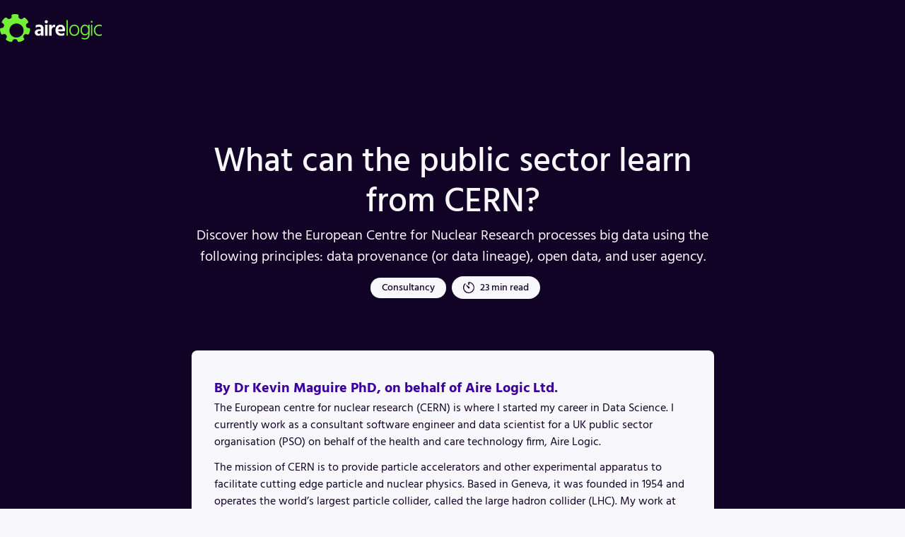

--- FILE ---
content_type: text/html; charset=utf-8
request_url: https://www.airelogic.com/insights/what-can-the-public-sector-learn-from-cern
body_size: 27208
content:
<!DOCTYPE html><!-- Last Published: Wed Jan 21 2026 11:39:20 GMT+0000 (Coordinated Universal Time) --><html data-wf-domain="www.airelogic.com" data-wf-page="62fe2f67752f7d6d775f221c" data-wf-site="625eae95ba1f799040028ba2" lang="en" data-wf-collection="62fe2f67752f7d841a5f21b6" data-wf-item-slug="what-can-the-public-sector-learn-from-cern"><head><meta charset="utf-8"/><title>What can the public sector learn from CERN?</title><meta content="Discover how the European Centre for Nuclear Research processes big data using the following principles: data provenance (or data lineage), open data, and user agency. By  published on Mar 23, 2022" name="description"/><meta content="What can the public sector learn from CERN?" property="og:title"/><meta content="Discover how the European Centre for Nuclear Research processes big data using the following principles: data provenance (or data lineage), open data, and user agency. By  published on Mar 23, 2022" property="og:description"/><meta content="https://cdn.prod.website-files.com/627384ff96d6096d928d3e98/62d5597a0c74a89597435ecc_CERN_thumbnail_img.avif" property="og:image"/><meta content="What can the public sector learn from CERN?" property="twitter:title"/><meta content="Discover how the European Centre for Nuclear Research processes big data using the following principles: data provenance (or data lineage), open data, and user agency. By  published on Mar 23, 2022" property="twitter:description"/><meta content="https://cdn.prod.website-files.com/627384ff96d6096d928d3e98/62d5597a0c74a89597435ecc_CERN_thumbnail_img.avif" property="twitter:image"/><meta property="og:type" content="website"/><meta content="summary_large_image" name="twitter:card"/><meta content="width=device-width, initial-scale=1" name="viewport"/><meta content="myo9_hBaRLkUd0BUPs_foGrw3Ffg3QHGaamQA-0ETAA" name="google-site-verification"/><link href="https://cdn.prod.website-files.com/625eae95ba1f799040028ba2/css/airelogic.shared.ea4fb109c.min.css" rel="stylesheet" type="text/css" integrity="sha384-6k+xCcQUvkuKT4mZ372NcivNHpiJ7q7TlgwzTHZd1p3THwhkRMHDeWmZwMy8ZK4J" crossorigin="anonymous"/><link href="https://fonts.googleapis.com" rel="preconnect"/><link href="https://fonts.gstatic.com" rel="preconnect" crossorigin="anonymous"/><script src="https://ajax.googleapis.com/ajax/libs/webfont/1.6.26/webfont.js" type="text/javascript"></script><script type="text/javascript">WebFont.load({  google: {    families: ["Montserrat:100,100italic,200,200italic,300,300italic,400,400italic,500,500italic,600,600italic,700,700italic,800,800italic,900,900italic"]  }});</script><script type="text/javascript">!function(o,c){var n=c.documentElement,t=" w-mod-";n.className+=t+"js",("ontouchstart"in o||o.DocumentTouch&&c instanceof DocumentTouch)&&(n.className+=t+"touch")}(window,document);</script><link href="https://cdn.prod.website-files.com/625eae95ba1f799040028ba2/62724de342d02034f59193bb_AireLogic-Favicon.jpg" rel="shortcut icon" type="image/x-icon"/><link href="https://cdn.prod.website-files.com/625eae95ba1f799040028ba2/62724de83c4af3787fdc5053_AireLogic-Webclip.jpg" rel="apple-touch-icon"/><link href="https://www.airelogic.com//insights/what-can-the-public-sector-learn-from-cern" rel="canonical"/><script async="" src="https://www.googletagmanager.com/gtag/js?id=G-0H3X0XDK75"></script><script type="text/javascript">window.dataLayer = window.dataLayer || [];function gtag(){dataLayer.push(arguments);}gtag('set', 'developer_id.dZGVlNj', true);gtag('js', new Date());gtag('config', 'G-0H3X0XDK75');</script><!-- Google Tag Manager -->
<script>(function(w,d,s,l,i){w[l]=w[l]||[];w[l].push({'gtm.start':
new Date().getTime(),event:'gtm.js'});var f=d.getElementsByTagName(s)[0],
j=d.createElement(s),dl=l!='dataLayer'?'&l='+l:'';j.async=true;j.src=
'https://www.googletagmanager.com/gtm.js?id='+i+dl;f.parentNode.insertBefore(j,f);
})(window,document,'script','dataLayer','GTM-W52KW6H');</script>
<!-- End Google Tag Manager -->
<style>
  * {
  -webkit-font-smoothing: antialiased;
  -moz-osx-font-smoothing: grayscale;
}
</style></head><body><div class="page-wrapper"><div class="global-styles w-embed w-script"><style>

/* Snippet gets rid of top margin on first element in any rich text*/
.w-richtext>:first-child {
	margin-top: 0;
}

/* Snippet gets rid of bottom margin on last element in any rich text*/
.w-richtext>:last-child, .w-richtext ol li:last-child, .w-richtext ul li:last-child {
	margin-bottom: 0;
}

/* Snippet prevents all click and hover interaction with an element */
.clickable-off {
	pointer-events: none;
}

/* Snippet enables all click and hover interaction with an element */
.clickable-on{
  pointer-events: auto;
}

/* Snippet enables you to add class of div-square which creates and maintains a 1:1 dimension of a div.*/
.div-square::after {
	content: "";
	display: block;
	padding-bottom: 100%;
}

/*Hide focus outline for main content element*/
main:focus-visible {
	outline: -webkit-focus-ring-color auto 0px;
}

/* Make sure containers never lose their center alignment*/
.container-medium, .container-small, .container-large {
	margin-right: auto !important;
	margin-left: auto !important;
}

/*Reset buttons, and links styles*/
a {
	color: inherit;
	text-decoration: inherit;
	font-size: inherit;
}

/*Apply "..." after 3 lines of text */
.text-style-3lines {
	display: -webkit-box;
	overflow: hidden;
	-webkit-line-clamp: 3;
	-webkit-box-orient: vertical;
}

/*Apply "..." after 2 lines of text */
.text-style-2lines {
	display: -webkit-box;
	overflow: hidden;
	-webkit-line-clamp: 2;
	-webkit-box-orient: vertical;
}

  html { font-size: 1.125rem; }
  @media screen and (max-width:1920px) { html { font-size: calc(0.625rem + 0.41666666666666674vw); } }
  @media screen and (max-width:1440px) { html { font-size: 1rem; } }
  @media screen and (max-width:960px) { html { font-size: 1rem; } }
  @media screen and (max-width:479px) { html { font-size: calc(0.8747384937238494rem + 0.41841004184100417vw); } }
}

.hero-blur {
	backdrop-filter: blur(2em);
  -webkit-backdrop-filter: blur(2em);
}

.nav-blur {
	backdrop-filter: blur(2em);
  -webkit-backdrop-filter: blur(2em);
}

.sub-nav-blur {
	backdrop-filter: blur(2em);
  -webkit-backdrop-filter: blur(2em);
}

.button-blur {
	backdrop-filter: blur(2em);
  -webkit-backdrop-filter: blur(2em);
}

.splide button:disabled {
	opacity: 0.4;
}

.arrowPath {
	display: none;
}

.casestudies .splide__arrow {
	filter:invert(100%);
}

.splide .splide__pagination {
	display: none;
}

/* Project CSS */
.menu_content {
	pointer-events: auto;
}
.active {
	z-index: 2;
  pointer-events: auto;
}

.menu_dp-link.active {
	opacity: 1;
}

.clickable_wrap a[href="#"] {
	display: none;
}
.clickable_wrap a[href="#"] ~ button {
	display: block;
}

.wf-design-mode .clickable_wrap {
	z-index: 1;
}
</style>

<style>
:root {
  --rich-text-bg-removal: transparent;
}

.job_description,
.job_description * {
  color: inherit !important;
  background-color: transparent !important;
  text-decoration-color: inherit !important;
}

.job_description a {
  color: inherit !important;
}
</style>

<script>
document.addEventListener('DOMContentLoaded', () => {
 document.querySelectorAll('.primary-bttn_contact').forEach(trigger => {
  trigger.addEventListener('click', function(){ 
    document.querySelectorAll('.body').forEach(target => target.classList.add('no-scroll')); 
    });
 });

 document.querySelectorAll('.contact_close-btn').forEach(trigger => {
  trigger.addEventListener('click', function(){ 
    document.querySelectorAll('body').forEach(target => target.classList.remove('no-scroll')); 
    });
 });
});
</script></div><main class="main-wrapper"><div class="nav_component"><div class="nav-blur"></div><div class="w-embed"><style>
:root {
	--nav--height: 5rem;
	--nav--banner-height: 2.4rem;
	--nav--height-total: var(--nav--height);
	--nav--icon-thickness: var(--border-width--large);
	--nav--hamburger-thickness: var(--nav--icon-thickness);
	--nav--hamburger-gap: var(--nav_burger_gap);
	--nav--hamburger-rotate: 45;
	--nav--menu-open-duration: 200ms;
	--nav--menu-close-duration: 200ms;
	--nav--dropdown-duration: 200ms;
	--nav--dropdown-open-duration: 200ms;
	--nav--dropdown-delay: 0ms;
}
/* on smaller screens */
@media (width < 60em) {
	/* disable scroll when mobile menu is open */
	body:has(.nav_component .w-nav-button.w--open) { overflow: hidden; }
}
/* on larger screens */
@media (width >= 60em) {
	/* disable scroll when dropdown is open */
	body:has(.nav_dropdown_component > .w--open) { overflow: hidden; }
}
/* on larger screens */
@container (min-width: 60em) {
	/* show desktop nav & dropdown backdrop */
	.nav_wrap.is-desktop, .nav_dropdown_backdrop { display: block; }
	/* hide mobile nav & mobile menu backdrop */
	.nav_wrap.is-mobile, .nav_menu_backdrop { display: none; }
}
/* dropdown list: initial state */
html:not(.wf-design-mode) .nav_dropdown_component > .w-dropdown-list {
	/* removes display none to enable css transitions */
	display: grid !important;
	grid-template-columns: minmax(0, 1fr);
	/* sets list to 0 height by default */
	grid-template-rows: 0fr;
	transition: grid-template-rows var(--nav--dropdown-duration);
	/* makes list content not focusable when closed */
	visibility: hidden;
	opacity: 0;
}
/* makes list content focusable when opened */
html:not(.wf-design-mode) .nav_dropdown_component > .w-dropdown-list.w--open {
	visibility: visible;
	opacity: 1;
}
/* sets list child to overflow hidden to enable css height transition */
.nav_dropdown_component > .w-dropdown-list > * {
	overflow: hidden;
}
/* set open state of dropdown list */
.nav_dropdown_component:has(> .w-dropdown-toggle[aria-expanded="true"]) > .w-dropdown-list {
	--nav--dropdown-duration: var(--nav--dropdown-open-duration);
	grid-template-rows: 1fr;
}
/* on desktop, delay dropdown opening if another dropdown is open */
.nav_wrap.is-desktop:has(.nav_dropdown_component > .w-dropdown-toggle.w--open[aria-expanded="false"]) .nav_dropdown_component:has(> .w--open[aria-expanded="true"]) > .w-dropdown-list {
	transition-delay: var(--nav--dropdown-duration);
}
/* reveal dropdown backdrop when dropdown open */
.nav_dropdown_backdrop {
	transition: opacity var(--nav--dropdown-duration);
}
body:has(.nav_dropdown_component > [aria-expanded="true"]) .nav_dropdown_backdrop {
	opacity: 0.6;
}
/* rotate arrow inside open dropdown */
.w-dropdown-toggle[aria-expanded="true"] .nav_links_svg {
	transform: rotate(-180deg);
}
/* fade out other dropdown links when link is hovered */
@media (hover: hover) and (pointer: fine) {
	body:has(.nav_dropdown_item:hover) .nav_dropdown_item:not(:hover) > * > * {
		opacity: 0.5;
	}
}
/* reveal mobile menu backdrop on menu open */
.nav_menu_backdrop {
	transition: opacity var(--nav--menu-close-duration);
}
.nav_component:has(.w-nav-button.w--open) .nav_menu_backdrop {
	opacity: 1;
}
/* menu animations */
@keyframes menuOpen {
 from { clip-path: polygon(0 0, 100% 0, 100% 0, 0 0); }
 to { clip-path: polygon(0 0, 100% 0, 100% 100%, 0 100%); }
}
@keyframes menuClose {
 from { clip-path: polygon(0 0, 100% 0, 100% 100%, 0 100%); }
 to { clip-path: polygon(0 0, 100% 0, 100% 0, 0 0); }
}
/* menu open */
.nav_component:has(.w-nav-button.w--open) .w-nav-menu {
	animation: menuOpen var(--nav--menu-open-duration) ease-in-out forwards;
}
/* menu close */
.nav_component:has(.w-nav-button:not(.w--open)) .w-nav-menu {
	animation: menuClose var(--nav--menu-close-duration) ease-in-out forwards;
}
/* position overflow to top of screen */
.nav_component .w-nav-overlay {
 top: 0;
 min-height: 100vh;
}
/* search focus underline */
.nav_search_wrap:has(input:focus-visible) {
	border-color: var(--_theme---text);
}
/* open dropdown on mobile */
.nav_wrap.is-mobile [data-open-on-mobile] > .w-dropdown-toggle {
	display: none;
}
.nav_wrap.is-mobile [data-open-on-mobile] > .w-dropdown-list {
	visibility: visible;
	opacity: 1;
	display: block;
	grid-template-rows: 1fr;
}
/* Rotate Nav Banner Arrow When External Link */
a[target="_blank"] .nav_banner_svg {
	transform: rotate(-45deg);
}
/* nav banner */
html:has(.nav_banner_wrap:not(.w-condition-invisible)):not(.hide-nav-banner) {
	--nav--height-total: calc(var(--nav--banner-height) + var(--nav--height));
}
.hide-nav-banner .nav_banner_wrap {
	display: none;
}
</style></div><a href="/#main" class="nav_skip_wrap w-inline-block"><div class="nav_skip_text u-text-style-small">Skip to main content</div></a><div role="banner" class="nav_wrap is-desktop"><div class="nav_contain container-large"><a href="/" aria-label="Home Page" class="nav_logo_wrap w-inline-block"><img loading="lazy" src="https://cdn.prod.website-files.com/625eae95ba1f799040028ba2/6272638dc7f4febc2c832eba_AireLogic_Logo.svg" alt="Aire Logic Logo" class="nav_logo"/></a><nav role="navigation" class="nav_desktop_layout"><div class="nav_links_component is-desktop"><ul role="list" class="nav_links_wrap is-desktop w-list-unstyled"><li class="nav_links_item"><div data-delay="300" data-hover="true" class="nav_dropdown_component w-dropdown"><div class="nav_links_link is-desktop w-dropdown-toggle"><div class="nav_links_text">Services</div><svg xmlns="http://www.w3.org/2000/svg" width="100%" viewBox="0 0 47 24" fill="none" aria-hidden="true" class="nav_links_svg"><path d="M1 1L23.5 23L46 1" stroke="currentColor" vector-effect="non-scaling-stroke" stroke-width="var(--nav--icon-thickness)"></path></svg></div><nav class="nav_dropdown_main_wrap is-desktop w-dropdown-list"><div class="nav_dropdown_main_content"><div class="nav_dropdown_contain"><div data-lenis-prevent="" class="nav_dropdown_main_scroll is-desktop"><div class="nav_dropdown_subheading u-text-style-small u-text-transform-capitalize">Tech CONSULTANCY services</div><ul role="list" class="nav_dropdown_list w-list-unstyled"><li class="nav_dropdown_item"><a href="/data-and-analytics" class="nav_dropdown_link is-desktop w-inline-block"><div class="nav_dropdown_text">Data and Analytics</div><div class="solutions-list_link-subheading">Turn data into actionable insights</div></a></li><li class="nav_dropdown_item"><a href="/agile-and-devops-consulting" class="nav_dropdown_link is-desktop w-inline-block"><div class="nav_dropdown_text u-flex-noshrink">Agile DevOps</div><div class="solutions-list_link-subheading">Deliver digital services at pace</div></a></li><li class="nav_dropdown_item"><a href="/enterprise-architecture-and-it-strategy" class="nav_dropdown_link is-desktop w-inline-block"><div class="nav_dropdown_text">Enterprise Architecture</div><div class="solutions-list_link-subheading">Find solutions to tech challenges</div></a></li><li class="nav_dropdown_item"><a href="/epr-ready" class="nav_dropdown_link is-desktop w-inline-block"><div class="nav_dropdown_text">Are you EPR ready</div><div class="solutions-list_link-subheading">Chose the right solution</div></a></li></ul><div class="nav_dropdown_subheading u-text-style-small u-text-transform-capitalize">Platform product</div><ul role="list" class="nav_dropdown_list w-list-unstyled"><li class="nav_dropdown_item"><a href="https://www.aireinnovate.com" class="nav_dropdown_link is-desktop w-inline-block"><div class="nav_dropdown_text">Aire Innovate</div><div class="solutions-list_link-subheading">Tools to digitise your organisation</div></a></li></ul><div class="nav_dropdown_subheading u-text-style-small u-text-transform-capitalize">partnerships</div><a href="/aws-partners" class="nav_dropdown_link is-desktop w-inline-block"><div class="nav_dropdown_text">AWS patnerships</div><div class="solutions-list_link-subheading">Unlocking the power of the cloud</div></a></div></div></div></nav></div></li><li class="nav_links_item"><div data-delay="300" data-hover="true" class="nav_dropdown_component w-dropdown"><div class="nav_links_link is-desktop w-dropdown-toggle"><div class="nav_links_text">About</div><svg xmlns="http://www.w3.org/2000/svg" width="100%" viewBox="0 0 47 24" fill="none" aria-hidden="true" class="nav_links_svg"><path d="M1 1L23.5 23L46 1" stroke="currentColor" vector-effect="non-scaling-stroke" stroke-width="var(--nav--icon-thickness)"></path></svg></div><nav class="nav_dropdown_main_wrap is-desktop w-dropdown-list"><div class="nav_dropdown_main_content"><div class="nav_dropdown_contain"><div data-lenis-prevent="" class="nav_dropdown_main_scroll is-desktop"><ul role="list" class="nav_dropdown_list w-list-unstyled"><li class="nav_dropdown_item"><a href="/about/about-us" class="nav_dropdown_link is-desktop w-inline-block"><div class="nav_dropdown_text">About us</div></a></li><li class="nav_dropdown_item"><a href="/about/working-with-us" class="nav_dropdown_link is-desktop w-inline-block"><div class="nav_dropdown_text u-flex-noshrink">Working with us</div></a></li><li class="nav_dropdown_item"><a href="/about/meet-the-team" class="nav_dropdown_link is-desktop w-inline-block"><div class="nav_dropdown_text">Our team</div></a></li><li class="nav_dropdown_item"><a href="/about/leeds-office" class="nav_dropdown_link is-desktop w-inline-block"><div class="nav_dropdown_text">Leeds head office</div></a></li><li class="nav_dropdown_item"><a href="/about/manchester-office" class="nav_dropdown_link is-desktop w-inline-block"><div class="nav_dropdown_text">Manchester office</div></a></li><li class="nav_dropdown_item"><a href="/about/social-value" class="nav_dropdown_link is-desktop w-inline-block"><div class="nav_dropdown_text">Social value</div></a></li><li class="nav_dropdown_item"><a href="/social-responsibility/equality-diversity-and-inclusion" class="nav_dropdown_link is-desktop w-inline-block"><div class="nav_dropdown_text">Equality, diversity and inclusion</div></a></li><li class="nav_dropdown_item"><a href="/social-responsibility/carbon-reduction-plan" class="nav_dropdown_link is-desktop w-inline-block"><div class="nav_dropdown_text">Carbon reduction plan</div></a></li></ul></div></div></div></nav></div></li><li class="nav_links_item"><div data-delay="300" data-hover="true" class="nav_dropdown_component w-dropdown"><div class="nav_links_link is-desktop w-dropdown-toggle"><div class="nav_links_text">Resources</div><svg xmlns="http://www.w3.org/2000/svg" width="100%" viewBox="0 0 47 24" fill="none" aria-hidden="true" class="nav_links_svg"><path d="M1 1L23.5 23L46 1" stroke="currentColor" vector-effect="non-scaling-stroke" stroke-width="var(--nav--icon-thickness)"></path></svg></div><nav class="nav_dropdown_main_wrap is-desktop w-dropdown-list"><div class="nav_dropdown_main_content"><div class="nav_dropdown_contain"><div data-lenis-prevent="" class="nav_dropdown_main_scroll is-desktop"><ul role="list" class="nav_dropdown_list w-list-unstyled"><li class="nav_dropdown_item"><a href="/case-studies" class="nav_dropdown_link is-desktop w-inline-block"><div class="nav_dropdown_text">Case studies</div></a></li><li class="nav_dropdown_item"><a href="/insights" class="nav_dropdown_link is-desktop w-inline-block"><div class="nav_dropdown_text">News, views and insights</div></a></li><li class="nav_dropdown_item"><a href="/upcoming-events" class="nav_dropdown_link is-desktop w-inline-block"><div class="nav_dropdown_text">Events</div></a></li></ul></div></div></div></nav></div></li><li class="nav_links_item"><a href="/careers" class="nav_links_link is-desktop w-inline-block"><div class="nav_links_text">Careers</div></a></li></ul></div><div class="nav_cta_wrap"><ul role="list" class="nav_actions_wrap is-desktop w-list-unstyled"><li class="nav_buttons_item is-main is-desktop"><a href="/contact-forms/contact-us" aria-label="" data-w-id="55c180ea-a5a2-f7d1-60c5-ee9eb85e666c" class="primary-bttn w-inline-block"><div class="primary-bttn-bg"><div class="primary-bttn-hover"></div></div><div class="text-block-119">Get in touch</div></a></li></ul></div></nav></div></div><div data-animation="default" data-collapse="all" data-duration="400" data-easing="ease" data-easing2="ease" role="banner" class="nav_wrap is-mobile w-nav"><div class="nav_contain u-container"><a href="#" aria-label="Home Page" class="nav_logo_wrap w-inline-block"><img loading="lazy" src="https://cdn.prod.website-files.com/625eae95ba1f799040028ba2/6272638dc7f4febc2c832eba_AireLogic_Logo.svg" alt="Aire Logic Logo" class="nav_logo"/></a><nav role="navigation" class="nav_menu_wrap u-theme-dark w-nav-menu"><div data-lenis-prevent="" class="nav_menu_scroll"><div class="nav_menu_contain u-container"><div class="nav_links_component"><ul role="list" class="nav_links_wrap w-list-unstyled"><li class="nav_links_item"><div data-delay="400" data-hover="true" class="nav_dropdown_component w-dropdown"><div class="nav_links_link w-dropdown-toggle"><div class="nav_links_text u-text-style-large">Services</div><svg xmlns="http://www.w3.org/2000/svg" width="100%" viewBox="0 0 47 24" fill="none" aria-hidden="true" class="nav_links_svg"><path d="M1 1L23.5 23L46 1" stroke="currentColor" vector-effect="non-scaling-stroke" stroke-width="var(--nav--icon-thickness)"></path></svg></div><nav class="nav_dropdown_main_wrap w-dropdown-list"><div class="nav_dropdown_main_content"><div data-lenis-prevent="" class="nav_dropdown_main_scroll"><div data-lenis-prevent="" class="nav_dropdown_main_scroll is-desktop"><div class="nav_dropdown_subheading u-text-style-small u-text-transform-capitalize">Tech CONSULTANCY services</div><ul role="list" class="nav_dropdown_list w-list-unstyled"><li class="nav_dropdown_item"><a href="/data-and-analytics" class="nav_dropdown_link is-desktop w-inline-block"><div class="nav_dropdown_text">Data and Analytics</div><div class="solutions-list_link-subheading">Turn data into actionable insights</div></a></li><li class="nav_dropdown_item"><a href="/agile-and-devops-consulting" class="nav_dropdown_link is-desktop w-inline-block"><div class="nav_dropdown_text u-flex-noshrink">Agile DevOps</div><div class="solutions-list_link-subheading">Deliver digital services at pace</div></a></li><li class="nav_dropdown_item"><a href="/enterprise-architecture-and-it-strategy" class="nav_dropdown_link is-desktop w-inline-block"><div class="nav_dropdown_text">Enterprise Architecture</div><div class="solutions-list_link-subheading">Find solutions to tech challenges</div></a></li><li class="nav_dropdown_item"><a href="/epr-ready" class="nav_dropdown_link is-desktop w-inline-block"><div class="nav_dropdown_text">Are you EPR ready</div><div class="solutions-list_link-subheading">Chose the right solution</div></a></li></ul><div class="nav_dropdown_subheading u-text-style-small u-text-transform-capitalize">Platform product</div><ul role="list" class="nav_dropdown_list w-list-unstyled"><li class="nav_dropdown_item"><a href="https://www.aireinnovate.com" class="nav_dropdown_link is-desktop w-inline-block"><div class="nav_dropdown_text">Aire Innovate</div><div class="solutions-list_link-subheading">Tools to digitise your organisation</div></a></li></ul><div class="nav_dropdown_subheading u-text-style-small u-text-transform-capitalize">partnerships</div><a href="/aws-partners" class="nav_dropdown_link is-desktop w-inline-block"><div class="nav_dropdown_text">AWS patnerships</div><div class="solutions-list_link-subheading">Unlocking the power of the cloud</div></a></div><div class="nav_dropdown_mega_layout is-desktop"></div></div></div></nav></div></li><li class="nav_links_item"><div data-delay="400" data-hover="true" class="nav_dropdown_component w-dropdown"><div class="nav_links_link w-dropdown-toggle"><div class="nav_links_text u-text-style-large">About</div><svg xmlns="http://www.w3.org/2000/svg" width="100%" viewBox="0 0 47 24" fill="none" aria-hidden="true" class="nav_links_svg"><path d="M1 1L23.5 23L46 1" stroke="currentColor" vector-effect="non-scaling-stroke" stroke-width="var(--nav--icon-thickness)"></path></svg></div><nav class="nav_dropdown_mega_wrap w-dropdown-list"><div class="nav_dropdown_mega_content"><div data-lenis-prevent="" class="nav_dropdown_mega_scroll"><ul role="list" class="nav_dropdown_list w-list-unstyled"><li class="nav_dropdown_item"><a href="/about/about-us" class="nav_dropdown_link is-desktop w-inline-block"><div class="nav_dropdown_text">About us</div></a></li><li class="nav_dropdown_item"><a href="/about/working-with-us" class="nav_dropdown_link is-desktop w-inline-block"><div class="nav_dropdown_text u-flex-noshrink">Working with us</div></a></li><li class="nav_dropdown_item"><a href="/about/meet-the-team" class="nav_dropdown_link is-desktop w-inline-block"><div class="nav_dropdown_text">Our team</div></a></li><li class="nav_dropdown_item"><a href="/about/leeds-office" class="nav_dropdown_link is-desktop w-inline-block"><div class="nav_dropdown_text">Leeds head office</div></a></li><li class="nav_dropdown_item"><a href="/about/manchester-office" class="nav_dropdown_link is-desktop w-inline-block"><div class="nav_dropdown_text">Manchester office</div></a></li><li class="nav_dropdown_item"><a href="/about/social-value" class="nav_dropdown_link is-desktop w-inline-block"><div class="nav_dropdown_text">Social value</div></a></li><li class="nav_dropdown_item"><a href="/social-responsibility/equality-diversity-and-inclusion" class="nav_dropdown_link is-desktop w-inline-block"><div class="nav_dropdown_text">Equality, diversity and inclusion</div></a></li><li class="nav_dropdown_item"><a href="/social-responsibility/carbon-reduction-plan" class="nav_dropdown_link is-desktop w-inline-block"><div class="nav_dropdown_text">Carbon reduction plan</div></a></li></ul></div></div></nav></div></li><li class="nav_links_item"><div data-delay="400" data-hover="true" class="nav_dropdown_component w-dropdown"><div class="nav_links_link w-dropdown-toggle"><div class="nav_links_text u-text-style-large">Resources</div><svg xmlns="http://www.w3.org/2000/svg" width="100%" viewBox="0 0 47 24" fill="none" aria-hidden="true" class="nav_links_svg"><path d="M1 1L23.5 23L46 1" stroke="currentColor" vector-effect="non-scaling-stroke" stroke-width="var(--nav--icon-thickness)"></path></svg></div><nav class="nav_dropdown_mega_wrap w-dropdown-list"><div class="nav_dropdown_mega_content"><div data-lenis-prevent="" class="nav_dropdown_mega_scroll"><div class="nav_dropdown_mega_contain"><div class="nav_dropdown_mega_layout"><ul role="list" class="nav_dropdown_list w-list-unstyled"><li class="nav_dropdown_item"><a href="/case-studies" class="nav_dropdown_link is-desktop w-inline-block"><div class="nav_dropdown_text">Case studies</div></a></li><li class="nav_dropdown_item"><a href="/insights" class="nav_dropdown_link is-desktop w-inline-block"><div class="nav_dropdown_text">News, views and insights</div></a></li><li class="nav_dropdown_item"><a href="/upcoming-events" class="nav_dropdown_link is-desktop w-inline-block"><div class="nav_dropdown_text">Events</div></a></li></ul></div></div></div></div></nav></div></li><li class="nav_links_item"><a href="/careers" class="nav_links_link w-inline-block"><div class="nav_links_text u-text-style-large">Careers</div></a></li><li class="nav_links_item"><a href="#" aria-label="" data-w-id="55c180ea-a5a2-f7d1-60c5-ee9eb85e666c" class="primary-bttn w-inline-block"><div class="primary-bttn-bg"><div class="primary-bttn-hover"></div></div><div class="text-block-119">Get in touch</div></a></li></ul></div></div></div></nav><div class="nav_btn_wrap w-nav-button"><div class="burger_menu_wrap"><div class="burger_menu_line"><div class="burger_menu_inner"></div></div><div class="burger_menu_embed w-embed"><style>
.burger_menu_wrap {
	--burger_menu_thickness: 0.1rem;
	--burger_menu_gap: 0.8rem;
	--burger_menu_rotate: 45;
}
.w--open .burger_menu_line > *,
.burger_menu_line {
 transition-delay: 200ms;
}
.w--open .burger_menu_line {
	width: 100%;
 transition-delay: 0ms;
}
.w--open .burger_menu_line:first-child {
	transform: translateY(calc(var(--burger_menu_thickness) * 0.5 + var(--burger_menu_gap) * 0.5));
}
.w--open .burger_menu_line:first-child > * {
	transform: rotate(calc(var(--burger_menu_rotate) * 1deg));
}
.w--open .burger_menu_line:last-child {
	transform: translateY(calc(var(--burger_menu_thickness) * -0.5 + var(--burger_menu_gap) * -0.5));
}
.w--open .burger_menu_line:last-child > * {
	transform: rotate(calc(var(--burger_menu_rotate) * -1deg));
}
</style></div><div class="burger_menu_line"><div class="burger_menu_inner"></div></div></div></div></div></div><div class="nav_dropdown_backdrop"></div><div class="nav_menu_backdrop"></div></div><section class="section-hero is-article"><img loading="lazy" alt="" src="https://cdn.prod.website-files.com/627384ff96d6096d928d3e98/62d5597a0c74a89597435ecc_CERN_thumbnail_img.avif" class="bg-image"/><div class="section_overlay"></div><div class="padding-global"><div class="container-large"><div class="hero align-center"><div class="heading_text-wrapper text-align-center"><div class="margin-bottom margin-xsmall"></div><div class="margin-bottom margin-xsmall"><h1 class="heading heading-large text-color-white">What can the public sector learn from CERN?</h1></div><div class="margin-bottom margin-xsmall"><p class="text-size-large text-color-white">Discover how the European Centre for Nuclear Research processes big data using the following principles: data provenance (or data lineage), open data, and user agency.</p></div><div class="margin-bottom margin-xsmall"><div class="article-info-wrapper"><div class="margin-left margin-xsmall"><div class="chip is-white">Consultancy</div></div><div class="margin-left margin-xsmall"><a href="#" class="chip read-time w-inline-block"><img src="https://cdn.prod.website-files.com/625eae95ba1f799040028ba2/62d567a965233f5ea9322c04_Icon-timer.svg" loading="lazy" height="100" alt="Read time icon" class="image-19"/><div class="margin-left margin-xsmall"><div>23</div></div><div class="margin-left margin-tiny"><div>min read</div></div></a></div></div></div></div></div></div></div><div class="hero-gradient"></div></section><section class="section-main background-colour-purple"><div class="padding-global padding-vertical padding-xlarge"><div class="article-wrapper"><div class="container-small"><div class="padding-medium"><div class="text-rich-text w-richtext"><h4>By Dr Kevin Maguire PhD, on behalf of Aire Logic Ltd.</h4><p>The European centre for nuclear research (CERN) is where I started my career in Data Science. I currently work as a consultant software engineer and data scientist for a UK public sector organisation (PSO) on behalf of the health and care technology firm, Aire Logic. </p><p>The mission of CERN is to provide particle accelerators and other experimental apparatus to facilitate cutting edge particle and nuclear physics. Based in Geneva, it was founded in 1954 and operates the world’s largest particle collider, called the large hadron collider (LHC). My work at CERN as a doctoral student involved working on an experiment called LHCb. The experiment involves about 1,400 engineers, software developers, analysts and researchers. </p><p>CERN and LHCb process huge amounts of data and produce world leading research by relying on three principles that public sector organisations can benefit from. These principles are: data provenance, openness, and user agency.</p><p><strong>Note:</strong> the points below are from my experience working on this experiment, and won’t always apply to the whole organisation. Similarly, my public sector experience mostly concerns a single organisation.</p><p>‍</p><h4>Data Provenance</h4><p>When a data record has provenance, it can be traced from where it is now to where it originally came from. Each system the record passed through, every filter applied to it, and every change must be known exactly. Provenance is essential to producing robust analysis of data. </p><p>There are two complementary methods for implementing data provenance: versioning and refreshing. For example, consider a set of SNOMED codes¹ representing heart disease that are used to select patients from a database. If we discover that we’re missing a relevant SNOMED code that represents some other form of heart disease it must be added to the filter in the codebase. </p><p>If the codebase version number is not stored with the data, then an analyst has no way of knowing there has been a change. The analyst will see new records with the new SNOMED code, but will not know when that change occurred. Did it occur today, and new records were found today? Did it occur last week, but no records with the new code were found in that week?</p><p>When the analyst goes to publish a result from the data, like the percentage of the population with heart disease, the answer will be different on either side of the change. It will be a higher percentage after the change. If the analyst combines the results before and after the change, they are comparing apples to oranges and the result won’t make sense. </p><p>However, if the data has provenance, meaning each record in the data contains the codebase version number, the analyst can initially split the data by version and compare across subsamples. If a deviation is found, the analyst can refer back to the codebase, or a changelog, and see that the new SNOMED code has been added. Now that the analyst knows when the change occurred they can separate the data before and after that change and produce two results.</p><p>The example raises another issue, what about the old data that has already been received? We should be ‘refreshing’ the data by running the new codebase on the old data, as we know the old data is wrong or incomplete. When a change occurs to the codebase, we can either do a ‘delta’, where we only process new data with the new codebase, or we can do a full refresh by reprocessing everything. This highlights why it is essential to keep all raw data or as much as is practically possible. </p><p>Such an architecture that keeps all the raw data is called a ‘data lake’. It is a ‘pool’ of messy data in different formats and from different sources. Processing pipelines can then read from the lake and produce clean final assets. Having a data lake allows for data refresh, but equally, if you have data provenance you know where the data came from and can reacquire it. </p><p>For example, if the data comes from a database owned by a GP practice, or from a web API, then its raw form can be obtained. Reacquiring the data depends on trusting that the provider also has data provenance, so in most situations where this is not the case, a data lake would be preferable.</p><p>The LHCb experiment facilitates data provenance through a series of processing stages that are run periodically as refreshes on all the data. The version number of each stage becomes a new field in the data. </p><p>When talking about data volumes at CERN we typically use events per second (hertz) instead of size on disk (bytes). So numbers describing the size of the data are hard to come by. The typical collision event is 60 kB according to ‘<em>LHCb Computing Resource Usage in 2018</em>’. The rate of collisions in the detector was 20 MHz, or one collision every 50 nanoseconds, and increased to 40 MHz and 25 nanoseconds from 2015 (Maguire, 2018, p47). Thus the data size per second is roughly 1.2 to 2.4 TB. It isn’t practical to store all of this raw data to disk, so the first three stages of processing don’t store the raw data and instead add codebase version numbers as new fields to the data.</p><p>The first processing stage is actually done in hardware and runs at the same time as data is being collected by the detector. The purpose of this stage is to decide whether or not to keep an event using simple filters to find interesting particles. The hardware filters don’t change often, so instead of querying a codebase, the analysts have versioned documentation. The second and third processing stages, known as the ‘triggers’, are implemented in software. The triggers reduce the data rate to 1 MHz or about 60 GB per second. There are about 500 trigger pipelines (Design and Performance of the LHCb Trigger). To avoid duplicating data, each event is stored as a single record and the yes/no decision to keep the event for each of the many triggers is stored as a new field in the data. The output from the trigger is kept in long term storage for later use. Again, these two processing stages do not preserve data provenance as some events are not stored at all. However, the trigger version numbers are stored, and the code is available for reference.</p><p>The final processing stage, called the ‘stripping’ is where data provenance becomes possible given the data size. There are at least 500 pipelines at this stage. As before, storing the version number of the stripping enables the code to be referenced to see exactly how the data has changed. Unlike previous stages, the input data to the stripping is stored indefinitely, thus the stripping can be rerun on the ‘raw’ data. Analysts are free to make changes to the stripping pipelines as they see fit, and a few times a year the stripping is refreshed, creating a new version of the output.</p><p><em>¹SNOMED is a clinical coding system where integer codes represent all kinds of medical procedures, conditions, events, diagnoses, medicines, etc. (SNOMED CT, 2021)</em></p><p>‍</p><h4><strong>So what can public sector organisations learn from LHCb about data provenance?</strong></h4><ol start="" role="list"><li><strong>Store your raw data and make it available.</strong><br/>I know from my experience at LHCb how challenging it is to not have access to the actual raw data (because of triggers), but conversely how useful it is to have access to some raw-like data (before the stripping). My analysis had a filter that was absolutely necessary to reduce the data volume, but that also biased the value we wanted to measure in the final data (Maguire, 2018, p82).<br/>‍</li><li><strong>Store a lookup for the code version with each data record, so you can look back at the code for reference.<br/>‍</strong></li><li><strong>Perform data refreshes after each change to the code (if possible).<br/>‍</strong>If refreshing is not practical due to the size of the data, then small code changes can survive on deltas, and reserve refreshes for big changes. The downside is that the complexity of analysing the data increases somewhat.<br/>‍</li><li><strong>Ensure there is effective communication and coordination between stakeholders</strong><br/>In the ‘upstream’ direction, expect providers of data to add data provenance information or supply truly raw data. In the ‘downstream’ direction, users need to be informed of all changes to a dataset, at all points in the chain, and in a very public way. A changelog for each code release should be provided that is concise and specific to a particular dataset. This should be the same for all systems that touch the data at any part of its journey. At the least, system suppliers should publish a static document for each dataset after big changes that state what filters and processing was applied to the data. I favour dataset specific working groups and old fashioned mailing lists for communicating and coordinating.</li></ol><p>‍</p><h4>Openness</h4><p>Openness means sharing all materials and knowledge for the benefit of the wider public, without damaging the privacy of individuals. Such materials must be easily accessible and reusable where applicable.</p><p>At LHCb and CERN, the only measure of progress is publicly available knowledge. The entire purpose of the experiment is to produce data, analyse it correctly, then make the results public. The results can then be scrutinised, reproduced at other experiments, and used to drive theoretical understanding. The data are made public about 10 years after being collected. This allows LHCb scientists to analyse the data first, as they helped produce it, and it avoids misinterpretation because external people won’t have first hand knowledge of the detector.</p><p>Political churn means that PSOs do not always have such a singular vision. This is evidenced by the recent merger of NHS Digital and NHSX into NHS England and Improvements. However, this merger appears to be positive as it aims to continue pushing digital first and to centralise disparate systems and functions (Wade-Gery, 2021). </p><p>I would like to see a future where producing knowledge in the public interest is one of the central goals of a PSO. This can be achieved through close collaborations with domain specific experts, like researchers or charities and a commitment to making results public by default. The office for national statistics (ONS) is a great example of a PSO that produces effective and valuable results in the interest of public knowledge.</p><p>The main aspect of openness is the sharing of materials like code, packages, methods and documentation. LHCb has not always been great at sharing tech or code. Many of the large CERN and LHCb software packages are open source but have limited use outside physics. </p><p>One such package is called ROOT (<em>ROOT: Analyzing Petabytes of Data, Scientifically</em>), which is like combining parquet, python matplotlib, and R into a single framework. In research and academia there is a tendency to reinvent the wheel. In some cases, it’s fair to say that CERN invented the wheel, and for LHCb being on the cutting edge requires writing software from scratch, but it’s not always necessary. </p><p>One of the main issues for LHCb openness is the sharing of code written by analysts for their specific piece of work. It is now part of the internal review process of analyses to make all code and materials internally available, but this is a relatively new policy. Analysis code was not made available internally while I was at LHCb, so wasn’t open to scrutiny through reuse or even review.</p><p>Within the LHCb organisation, however, there is a lot of code reuse. For example, the package used to create curving particle tracks from a line of hits in the detector sensors is the same code used in the trigger and the stripping, and it’s also available to analysts. The packages that run the stripping and the triggers are also internally available, so anyone can run them on their data whenever and wherever they like. This is facilitated by the wide use of ROOT for almost anything, and easy access to tooling as discussed in the next section (User agency). </p><p>Particularly for the stripping, there are reusable functions that add fields to the data records. There’s a function that takes the most basic particle definition and adds its mass and momentum as new columns to the data. Another function when given two particles gives you their closest distance of approach or the angle between them if they have the same point of origin and so on. Each field that is added has its own unique name that is defined centrally. </p><p>Thus by reading the field names in a completely new dataset, you can understand what they mean and how they are calculated. Sharing code and reusable methods creates a uniformity and standardisation to the resulting data. Being able to reuse code and having standardised data assets saves time for developers and data analysts.</p><p>‍</p><h4><strong>The ‘problem’ of privacy</strong></h4><p>For PSOs, privacy is a significant challenge to sharing information, one which LHCb does not share. As it happens, particles do not have an address, but if they did, they probably wouldn&#x27;t be home. If you are familiar with the concept of ‘differential privacy’ you will know that it’s impossible to release any piece of information, aggregated or otherwise, without reducing the privacy of the individuals (Dwork, 2014). A malicious person, with enough seemingly innocent statistical results, could in theory reconstruct information about a small group of individuals.</p><p>There is a misunderstanding within PSOs of how code relates to privacy, creating an impenetrable barrier to code sharing. Information governance is not an excuse to keep code repositories locked down where only the authors can see them. At LHCb, every repository is internally available to everyone. </p><p>A code repository at a PSO contains no information that can be used to reduce an individual’s privacy. Code is not subject to differential privacy constraints as it does not provide any information about the actual data values, only its structure. It is possible for someone to accidentally add data to a code repository, but this is not the intended purpose of the repo. If data is being added then it&#x27;s not being used correctly. </p><p>As an analogy, people fall down stairs all the time, but we still use them. With the proper precautions like code reviews, training and handrails, the issue can be mitigated. The price for mistakes can be very high, but it’s worth it. As a great example, the Ministry of Justice (MOJ) has made a person linkage algorithm publicly available, which has sparked much conversation in other PSOs (<em>Splink, 2022</em>). </p><p>The same argument applies to documentation, where at CERN everything is open. At PSOs, individual teams don’t even know what exists in the company as documentation is only accessible to the authors and their direct team by default. I recall writing new features for users, and then discovering to my shock months later that they didn&#x27;t have access to the user guide on the developers’ Confluence area.</p><p>The reluctance to share code even internally in PSOs leads to everyone reinventing the wheel in a slightly different way. Similarly, the lack of publicly available code means that each PSO reinvents their own wheels. </p><p>When comparing typical PSO data, notably person level data to LHCb data, there are two contrasts. Firstly, PSO data comes from a wide variety of sources while LHCb data comes from a single source, the experiment itself. Secondly, LHCb uses ROOT for almost everything so packages integrate easily, while PSOs use lots of different frameworks. </p><p>An ideal future would be one where a single method for person linkage using Apache PySpark is made public and maintained by MOJ, then when the need arises NHS England publishes a native python port of the method, and the Department for Work and Pensions (DWP) publishes a C# implementation, and so on. This would enable other PSO’s to choose from various ports that match their own systems. </p><p>An additional way to facilitate sharing is to publish reference information. For example, lists of SNOMED codes and prescribed medicine codes used to find patients with certain comorbidities could be made public. Some such reference data already exist, for example census data, IMD lookups (<em>English Indices of Deprivation 2019</em>, 2019) or the very sensitive PDS dataset (<em>The Personal Demographics Service</em>, 2020).</p><p>‍</p><h4><strong>So what can public sector organisations learn from LHCb about openness?</strong></h4><p>In summary, openness facilitates reuse and collaboration, and will reduce effort and decrease costs across the public sector. To facilitate openness, PSO should:</p><ol start="" role="list"><li><strong>Commit to making knowledge sharing in the public interest a central goal of the organisation.<br/>‍</strong>Commit to creating and sharing information by default, in the form of knowledge, methods, documentation and non-sensitive data.<br/>‍</li><li><strong>Make code open by default, within the organisation and publicly.</strong><br/>Privacy and information governance is not an excuse to keep code repositories locked down.</li></ol><p>‍</p><h4>User agency</h4><p>Of all the points in this article, this most affects me in my daily activities. I’d summarise it as: your staff are capable domain experts, give them the tools, environment and resources they need, and let them get on with it. To have agency is to be in control of what you do and how you do it.</p><p>At LHCb, users have access to a number of systems and resources. The first is a local computer cluster at CERN, which is just like the Linux clusters that most universities have. Each user can access the cluster from the command line, and has a home area where they can store their files and work on their code. New and old versions of all the typical software packages (ROOT, event reconstruction, stripping, etc.) are available and users are free to install any third party packages and code in their local area. There’s also a batch job system where longer running processes can be run. </p><p>Next, there are many data storage options such as a few terabytes of cloud-like storage per user. There’s even a long-term data storage system that instructs a robot train to get a tape and put it into a reader. </p><p>Finally, users have a number of tools for accessing CERN’s world wide grid computing system (<em>Worldwide LHC Computing Grid</em>). Crucially, and in large contrast to PSOs, the grid allows users to run anything. Users could run cryptocurrency mines if they desired, although the operators are wise to this. The grid provides the main data storage capacity. When running over the raw data (stripping outputs, etc.), the data files are partitioned, duplicated and distributed around the world to the various data centres. The ‘file path’ that a user has is actually a URL, which the grid uses to locate the chunks of data. The code is then sent to those locations to be closer to the data and reduce transfer times. The users are relatively tech-savvy and comfortable with the environment, or strongly expected to become so.</p><p>The environment and resources available to LHCb users give them the freedom to make their own decisions about what tools they use, how they use them and where they run them. Discovery activities like trying a new machine learning algorithm or using a different statistical method package are fast and easy and don’t require approval. Similarly, it’s easy to develop and run code locally, then deploy it to the vast computing resources.</p><p>In the public sector, the situation is very different. Users typically have a personal laptop that is absolutely locked down and many organisations have virtual desktop infrastructures (VDIs) that are similarly locked down. Users require approval from multiple persons to install programs like Python and Docker.</p><p>For computing resources PSOs have traditionally relied on Microsoft SQL server running on dedicated hardware. The disadvantages of these servers is the difficulty in scaling when demand grows, as the resources are fixed. They also inherently lead to siloed data, where there are many servers each holding slightly different copies of the same datasets, which creates data provenance issues. With the government’s ‘cloud first’ policy (<em>Government Cloud First Policy</em>, 2017) siloed servers are being phased out in favour of cloud based enterprise scale platforms. These have the advantage of being easily scaled to meet demand and they offer a wide range of services (storage, compute, serverless, networking, machine learning etc.) that can be easily connected to existing infrastructure. </p><p>PSOs rely on enterprise scale platforms of varying types and quality. Tools like Databricks, Apache Spark and AWS services like RDS are becoming common. These platforms invariably include access barriers between users and the data to maintain privacy. They require teams of software and DevOps engineers to build, maintain and run, which is at odds with LHCb where users help to run platforms and services.</p><p>There are subtle disadvantages to enterprise scale platforms. In the SQL server days, each analyst was the sovereign of their own empire and could control their environment and the tools they used by themselves or in small homogenous working groups. Enterprise scale platforms take away the basic agency of these analysts, who no longer understand the system they use and now have to negotiate with ‘ludicrous technology dweebs’ for each software change². In my own experience, the freedom provided by LHCb empowered and enabled me to do my best work. In contrast, the disempowerment at PSOs is frustrating and the unnecessary barriers reduce my value.</p><p><em>²This is an almost direct quote from an article about software used by banks: https://calpaterson.com/bank-python.html</em></p><p>‍</p><h4><strong>Fundamental issues that take away the agency of users</strong></h4><p>There are two fundamental issues that take away the agency of users. The first is the necessity for privacy and who holds the responsibility for maintaining it. Enterprise scale platforms and business decisions give the responsibility of maintaining privacy to the software engineers, which makes sense, but it often goes too far. Just because an analyst is not responsible for maintaining privacy, does not mean they can’t have a permissive development environment. If there is no real data, there is obviously no danger to privacy. </p><p>By providing locked down environments, every little task becomes more complicated. Do you want to store your code on git? Not possible as the VPC is not accessible or the GUI doesn’t have git integration. Do you want to automatically produce aggregated results and download them? Not possible as data can’t be removed or the GUI only allows creating one plot at a time. And as discussed in the previous section (Openness), hiding git repos and documentation from users in the name of privacy is too far. </p><p>The second issue is the varying skills of users. Some users are comfortable working like a developer, with code in development environments, and some users are not. Fundamentally, there is no platform, off the shelf or otherwise, that meets the needs of all users. The developers must provide each and every feature on the platform manually, often through a user interface, to the despair of tech-savvy users. Any new feature will only meet the needs of a small skill range of users.</p><p>‍</p><h4><strong>So what can public sector organisations learn from LHCb about user agency?</strong></h4><ol start="" role="list"><li><strong>Give users the tools and environment they need to get on with it, without having to ask anyone for permission.<br/></strong>We should treat tech-savvy analysts like developers. If developers can run a dev version of the platform on their own machine and build on it, then so can analysts. Privacy is not an excuse when there is no real data in the development environment. For example, Spark clusters can be run on a local machine, so there’s no reason why a user can’t write a pipeline or a library locally, with their own choice of tools, and deploy it to a live environment. This is one of the agile principles after all, which many PSOs follow (<em>Principles Behind the Agile Manifesto, principle 5</em>).<br/><br/>Non tech-savvy users can learn on the job like any junior developer must, or developers can focus on building tools that are appropriate to their skill range. By providing a dev environment, both the upper and lower ranges of skill sets can be accommodated separately.<br/><strong>‍</strong></li><li><strong>Let users be engineers and work with engineers</strong><br/>If users have developer tools, they can work together with engineers to build secure and functional pipelines and analyses. This also facilitates understanding of requirements, so that services and features available on the platform are better suited to user needs. Again, maintaining a close working relationship between stakeholders is one of the agile principles (<em>Principles Behind the Agile Manifesto, principle 4</em>)<br/>‍</li><li><strong>Let users experiment with their own services and infrastructure.</strong><br/>The point of cloud platforms is to have lots of different services in one place and to scale to match demand. There are lots of tools, particularly around machine learning, that analysts would like to use. They typically have to ask for permission to use these services, and an engineer will have to do the bulk of the work for them.<br/><br/>Cloud providers have built-in role-based access controls that can be leveraged to give analysts as much freedom as each PSO is comfortable with. I can envisage scenarios where a user wants to build an API to make their machine learning model available or where an analyst wants to use the AWS Comprehend NLP service to process their data. Such scenarios should be possible without permission and should be encouraged.</li></ol><p>‍</p><h4>Final word</h4><p>One point that didn’t make the list but is worth mentioning is governance. LHCb is a democracy where the members vote for one of their own to lead. PSOs are led by external managers who are not always familiar with the challenges of the average user. Operational changes and churn made by senior management often serve to confuse the people on the ground without making any difference to their daily work. </p><p>There are plenty of things that LHCb can learn from the public sector. PSOs employ full-time developers who write great code and impress on the rest of the organisation, including analysts, the importance of best practices like code reviews and unit tests. At LHCb there are dedicated developers who work on some things, but there’s no top down expectation for analysts to follow best practices when they write code. </p><p>At LHCb, most users are nomads whose very position in the experiment is finite. A large portion of analysts are students from universities around the world. As a career option it is not desirable because of its lack of stability. Similarly, the lack of stability creates pressure and competition. In contrast, PSOs offer stable careers and a sustainable working environment.</p><p>To sum up, LHCb is a cutting edge organisation dedicated to increasing human knowledge. With that aim, and in acknowledgement of the domain experts who work there, users have access to an open and permissive environment of tools and resources. </p><p>PSOs have equally important and often more urgent goals to administer the country, and facilitate health and well-being. By learning from LHCb’s data provenance, openness and user agency, PSO’s can more effectively collaborate, internally and externally to deliver on these goals.</p><p>If you found this article interesting or want to find out more, visit our Aire Analytics team page.</p><p>‍</p><h4>References</h4><p><strong>Note</strong>: all references viewed in January 2022</p><p>‘<a href="https://arxiv.org/abs/1812.10790">Design and Performance of the LHCb Trigger and full real-time construction in Run 2 of the LHC’</a> 2019</p><p>Dwork C. <a href="https://www.tau.ac.il/~saharon/BigData2018/privacybook.pdf">‘The Algorithmic Foundations of Differential Privacy: Foundations and Trends in Theoretical Computer Science’</a> Volume 9, No. 3-4, pages 211–407, 2014</p><p>Ministry of Housing, Communities and Local Government ‘<a href="https://www.gov.uk/government/statistics/english-indices-of-deprivation-2019">English indices of deprivation’</a> 2019</p><p>Central Data and Digital Office ‘<a href="https://www.gov.uk/guidance/government-cloud-first-policy">Government Cloud First policy’</a> 2017</p><p>LHCb ‘<a href="https://cds.cern.ch/record/2657833">Computing Resource usage in 2018</a>’ 2019</p><p>Maguire, K. ‘<a href="https://cds.cern.ch/record/2759983?ln=en">Precision measurements of indirect CP violation in the charm sector with LHCb</a>’ 2018</p><p>NHS Digital ‘<a href="https://digital.nhs.uk/services/demographics">The Personal Demographics Service</a>’ 2020</p><p><a href="https://agilemanifesto.org/principles.html">Agile Manifesto Principles</a></p><p><a href="https://root.cern/">ROOT: analyzing petabytes of data, scientifically</a></p><p>NHS Digital ‘<a href="https://digital.nhs.uk/services/terminology-and-classifications/snomed-ct">SNOMED CT</a>’ 2021</p><p>‘<a href="https://github.com/moj-analytical-services/splink">Splink implements Fellegi-Sunter&#x27;s canonical model of record linkage in Apache Spark, including the EM algorithm to estimate parameters of the model</a>’</p><p>Department for Health and Social Care, Wade-Gery L. ‘<a href="https://www.gov.uk/government/publications/putting-data-digital-and-tech-at-the-heart-of-transforming-the-nhs">Putting data, digital and tech at the heart of transforming the NHS</a>’ 2021</p><p><a href="https://wlcg.web.cern.ch/">Worldwide LHC Computing Grid</a></p><p>‍</p></div><div class="contributor-wrap"><div class="padding-vertical padding-small"><div class="div-block-391"><div class="author_wrap w-condition-invisible"><div class="author">Author:</div><div id="" class="chip author"><img loading="lazy" alt="" src="" class="icon-small round w-dyn-bind-empty"/><div class="text-size-small author w-dyn-bind-empty"></div></div></div><div class="author_wrap"><div class="author">Published:</div><div class="author">Mar 23, 2022</div></div></div></div></div></div></div></div></div></section><footer class="section-footer"><div class="padding-global"><div class="container-large"><div class="margin-top"><div class="footer_top"><div class="footer_logo-wrapper"><a id="w-node-_38569bde-6c42-b894-f256-df1ab2ced487-c26b7d06" href="/" class="link-block w-inline-block"><img src="https://cdn.prod.website-files.com/625eae95ba1f799040028ba2/6272638dc7f4febc2c832eba_AireLogic_Logo.svg" loading="lazy" id="w-node-_12d1b3fb-45aa-6e31-7ef3-52f6c26b7d0c-c26b7d06" alt="Aire Logic Logo" class="footer-logo-image"/></a></div><div class="heading_text-wrapper"><h2 class="heading text-color-pink">Connect with us</h2><div class="text-size-large text-color-white">Chat to our team of experts and let’s see how we can help you.</div></div></div><div class="footer_main"><div class="footer_content-wrapper"><a data-w-id="12d1b3fb-45aa-6e31-7ef3-52f6c26b7d15" href="/contact-forms/contact-us" class="inderline_link w-inline-block"><div class="text-size-small text-color-pink">Enquiry form</div><div class="footer_link-baseline"></div><div class="footer_link-baseline-color"></div><div class="footer_link-arrow w-embed"><svg xmlns="http://www.w3.org/2000/svg" width="10" height="18" viewBox="0 0 10 18">
  <path id="Path_2075" data-name="Path 2075" d="M-12453.508,10490a1,1,0,0,1-.707-.293,1,1,0,0,1,0-1.414l7.293-7.293-7.293-7.293a1,1,0,0,1,0-1.414,1,1,0,0,1,1.414,0l8,8a1,1,0,0,1,0,1.414l-8,8A1,1,0,0,1-12453.508,10490Z" transform="translate(12454.508 -10472)" fill="currentColor"/>
</svg></div></a><a data-w-id="12d1b3fb-45aa-6e31-7ef3-52f6c26b7d1b" href="https://www.linkedin.com/company/aire-logic-limited/" class="inderline_link w-inline-block"><div class="text-size-small text-color-pink">LinkedIn</div><div class="footer_link-baseline"></div><div class="footer_link-baseline-color"></div><div class="footer_link-arrow w-embed"><svg xmlns="http://www.w3.org/2000/svg" width="10" height="18" viewBox="0 0 10 18">
  <path id="Path_2075" data-name="Path 2075" d="M-12453.508,10490a1,1,0,0,1-.707-.293,1,1,0,0,1,0-1.414l7.293-7.293-7.293-7.293a1,1,0,0,1,0-1.414,1,1,0,0,1,1.414,0l8,8a1,1,0,0,1,0,1.414l-8,8A1,1,0,0,1-12453.508,10490Z" transform="translate(12454.508 -10472)" fill="currentColor"/>
</svg></div></a><a data-w-id="12d1b3fb-45aa-6e31-7ef3-52f6c26b7d2d" href="/social-responsibility/social-responsibility" class="inderline_link w-inline-block"><div class="text-size-small text-color-pink">Social responsibility</div><div class="footer_link-baseline"></div><div class="footer_link-baseline-color"></div><div class="footer_link-arrow w-embed"><svg xmlns="http://www.w3.org/2000/svg" width="10" height="18" viewBox="0 0 10 18">
  <path id="Path_2075" data-name="Path 2075" d="M-12453.508,10490a1,1,0,0,1-.707-.293,1,1,0,0,1,0-1.414l7.293-7.293-7.293-7.293a1,1,0,0,1,0-1.414,1,1,0,0,1,1.414,0l8,8a1,1,0,0,1,0,1.414l-8,8A1,1,0,0,1-12453.508,10490Z" transform="translate(12454.508 -10472)" fill="currentColor"/>
</svg></div></a><a data-w-id="bd3369b4-62e1-142b-d048-39248ea74441" href="/legal/gender-pay-gap-report" class="inderline_link w-inline-block"><div class="text-size-small text-color-pink">Gender Pay Gap</div><div class="footer_link-baseline"></div><div class="footer_link-baseline-color"></div><div class="footer_link-arrow w-embed"><svg xmlns="http://www.w3.org/2000/svg" width="10" height="18" viewBox="0 0 10 18">
  <path id="Path_2075" data-name="Path 2075" d="M-12453.508,10490a1,1,0,0,1-.707-.293,1,1,0,0,1,0-1.414l7.293-7.293-7.293-7.293a1,1,0,0,1,0-1.414,1,1,0,0,1,1.414,0l8,8a1,1,0,0,1,0,1.414l-8,8A1,1,0,0,1-12453.508,10490Z" transform="translate(12454.508 -10472)" fill="currentColor"/>
</svg></div></a><a data-w-id="12d1b3fb-45aa-6e31-7ef3-52f6c26b7d42" href="/legal/legal-notices" class="inderline_link w-inline-block"><div class="text-size-small text-color-pink">Legal notices</div><div class="footer_link-baseline"></div><div class="footer_link-baseline-color"></div><div class="footer_link-arrow w-embed"><svg xmlns="http://www.w3.org/2000/svg" width="10" height="18" viewBox="0 0 10 18">
  <path id="Path_2075" data-name="Path 2075" d="M-12453.508,10490a1,1,0,0,1-.707-.293,1,1,0,0,1,0-1.414l7.293-7.293-7.293-7.293a1,1,0,0,1,0-1.414,1,1,0,0,1,1.414,0l8,8a1,1,0,0,1,0,1.414l-8,8A1,1,0,0,1-12453.508,10490Z" transform="translate(12454.508 -10472)" fill="currentColor"/>
</svg></div></a><a data-w-id="e72908b5-da9b-f079-8dbd-2f77ed07073a" href="/legal/accessibility" class="inderline_link w-inline-block"><div class="text-size-small text-color-pink">Accessibility</div><div class="footer_link-baseline"></div><div class="footer_link-baseline-color"></div><div class="footer_link-arrow w-embed"><svg xmlns="http://www.w3.org/2000/svg" width="10" height="18" viewBox="0 0 10 18">
  <path id="Path_2075" data-name="Path 2075" d="M-12453.508,10490a1,1,0,0,1-.707-.293,1,1,0,0,1,0-1.414l7.293-7.293-7.293-7.293a1,1,0,0,1,0-1.414,1,1,0,0,1,1.414,0l8,8a1,1,0,0,1,0,1.414l-8,8A1,1,0,0,1-12453.508,10490Z" transform="translate(12454.508 -10472)" fill="currentColor"/>
</svg></div></a><div class="aws_footer_wrap"><a href="#" class="aws_link w-inline-block"></a></div></div><div id="w-node-_12d1b3fb-45aa-6e31-7ef3-52f6c26b7d33-c26b7d06" class="footer_content-wrapper"><div class="footer_details_wrap"><div class="text-size-small text-weight-medium text-color-pink">Leeds</div><div class="text-size-small text-color-white">Aire Logic Limited, 24-26<br/>Aire Street, Leeds, LS1 4HT</div></div><div class="footer_details_wrap"><div class="text-size-small text-weight-medium text-color-pink">Manchester</div><div class="text-size-small text-color-white">Aire Logic Limited, Suite 2b, Floor 2, 113 - 115 Portland Street, Manchester, M1 6DW</div></div><div class="footer_details_wrap"><div class="text-size-small text-weight-medium text-color-pink">Telephone</div><a data-w-id="87d0f68f-aecc-0255-a824-027abd4abb51" href="tel:01134688527" class="text-style-clipboard w-inline-block"><div fs-copyclip-element="click" class="colour-copy-text">0113 468 8527</div><div class="copy"><div class="clipboard-copy-embed colour w-embed"><svg xmlns="http://www.w3.org/2000/svg" width="70" height="40" viewBox="0 0 70 40">
  <path id="Union_5" data-name="Union 5" d="M49.056-2584.363a4,4,0,0,1-4-4v-21.025a4,4,0,0,1,4-4H72.815l7.241-10.975,7.241,10.975h23.758a4,4,0,0,1,4,4v21.025a4,4,0,0,1-4,4Z" transform="translate(115.057 -2584.363) rotate(180)" fill="#004eff"/>
</svg></div><div class="text-block-149">Copied!</div></div></a></div></div></div><div class="footer_logos"><div class="padding-tiny"><a href="https://ico.org.uk/ESDWebPages/Entry/ZA326224" target="_blank" class="footer-logo-link w-inline-block"><img src="https://cdn.prod.website-files.com/625eae95ba1f799040028ba2/68cbe450a114caddb041aeb7_AWS%20Select%20Tier%20Badge.svg" loading="lazy" alt="" class="footer-logo"/></a></div><div class="padding-tiny"><img src="https://cdn.prod.website-files.com/625eae95ba1f799040028ba2/627a4f0bf605d22b1d6181bb_crownCommercialSupplier_logo.svg" loading="lazy" id="w-node-_12d1b3fb-45aa-6e31-7ef3-52f6c26b7d52-c26b7d06" alt="Crown Commercial Supplier accreditation logo" class="footer-logo"/></div><div class="padding-tiny"><img src="https://cdn.prod.website-files.com/625eae95ba1f799040028ba2/68514b0cd14f17c847718115_AL_BSI%20-%2027001_25.svg" loading="lazy" id="w-node-_6dd1e552-5fde-6baa-a816-09dad147a180-c26b7d06" alt="" class="footer-logo"/></div><div class="padding-tiny"><img src="https://cdn.prod.website-files.com/625eae95ba1f799040028ba2/68514b0c7f508ce02ed13e2c_AL_BSI%20-%209001_25.svg" loading="lazy" id="w-node-fd2877f4-b0eb-884e-bada-143159390296-c26b7d06" alt="" class="footer-logo"/></div><div class="padding-tiny"><a href="https://www.bsigroup.com/en-GB/products-and-services/assessment-and-certification/validation-and-verification/client-directory-certificate/EMS%20792841?_gl=1*1vxkzxc*_gcl_au*MjI0NTU1OTE1LjE3MTg5NzcxMzY.*_ga*MTE2NzY1ODA5Ny4xNzA0MjkxMjAz*_ga_RWDQ3VY9NQ*MTcyNjE1MTc0OC43MS4xLjE3MjYxNTE3OTQuMC4wLjA." class="footer-logo-link w-inline-block"><img src="https://cdn.prod.website-files.com/625eae95ba1f799040028ba2/68514b0c8ee818e47184217e_AL_BSI%20-%2014001_25.svg" loading="lazy" id="w-node-_23a45f5e-6e41-2de7-73d6-6c585cf0f241-c26b7d06" alt="" class="footer-logo"/></a></div><div class="padding-small"><a href="https://iasme.co.uk/cyber-essentials/ncsc-certificate-search/" target="_blank" class="footer-logo-link w-inline-block"><img src="https://cdn.prod.website-files.com/625eae95ba1f799040028ba2/627a4f0b4e89950e8a145301_cyber-essentials-certified-plus.svg" loading="lazy" id="w-node-_12d1b3fb-45aa-6e31-7ef3-52f6c26b7d53-c26b7d06" alt="Cyber essentials certified plus accreditation logo " class="footer-logo"/></a></div><div class="padding-small"><a href="https://www.bcorporation.net/en-us/" class="footer-logo-link w-inline-block"><img src="https://cdn.prod.website-files.com/625eae95ba1f799040028ba2/66d98a93e75ed634650b0d5c_B-Corp-Logo-White-RGB.svg" loading="lazy" id="w-node-_456433f3-9ace-5d19-7a85-fe9d73abf96d-c26b7d06" alt="" class="footer-logo"/></a></div><div class="padding-tiny"><a href="https://ico.org.uk/ESDWebPages/Entry/ZA326224" target="_blank" class="footer-logo-link w-inline-block"><img src="https://cdn.prod.website-files.com/625eae95ba1f799040028ba2/627a4f0bf3deb343340f6617_GDPR_logo.svg" loading="lazy" id="w-node-_399b63e0-95f0-a160-de31-e610745130df-c26b7d06" alt="GDPR logo" class="footer-logo"/></a></div><div class="padding-small"><a href="https://www.goodbusinesscharter.com/our-10-components/" class="footer-logo-link w-inline-block"><img src="https://cdn.prod.website-files.com/625eae95ba1f799040028ba2/646498b58c8fd22869d8d4b7_Good%20Business%20Charter%20Logo%20White.svg" loading="lazy" id="w-node-_859026f5-70f3-c42a-d160-54f2be4ee517-c26b7d06" alt="Good Business Charter Accredited Logo" class="footer-logo"/></a></div><div class="padding-small"><a href="https://www.goodbusinesscharter.com/our-10-components/" class="footer-logo-link w-inline-block"><img src="https://cdn.prod.website-files.com/625eae95ba1f799040028ba2/678f940ce7998f26df6dc755_DCB0129_logo_white.svg" loading="lazy" id="w-node-_9bc33b68-8190-1fc0-c546-1ee36ebc079f-c26b7d06" alt="" class="footer-logo"/></a></div><div class="padding-small"><a href="https://www.goodbusinesscharter.com/our-10-components/" class="footer-logo-link w-inline-block"><img src="https://cdn.prod.website-files.com/625eae95ba1f799040028ba2/627a4f0bd5cd4fafa907b50f_nhs_logo.svg" loading="lazy" id="w-node-_12d1b3fb-45aa-6e31-7ef3-52f6c26b7d55-c26b7d06" alt="NHS logo" class="footer-logo"/></a></div><div><a href="https://www.qmsuk.com/iso-standards/iso-20000" class="footer-logo-link w-inline-block"><img src="https://cdn.prod.website-files.com/625eae95ba1f799040028ba2/691d98deb8462bf20e960688_Citation%20ISO%20Certification.svg" loading="lazy" alt="" class="footer-logo"/></a></div></div><div class="footer_base"><div><div class="u-embed-js w-embed w-script"><script>
document.addEventListener("DOMContentLoaded", function () {
  document.querySelectorAll("[data-dynamic-year]").forEach(function (el) {
    el.textContent = new Date().getFullYear();
  });
});
</script></div><div class="footer_bottom_text text-size-small text-color-pink"><span>© </span><span data-dynamic-year=" ">{{year}}</span><span> Copyright. All Rights Reserved.</span></div></div><div class="text-size-small text-color-pink">Company no. 6233174</div></div></div></div></div><div flowappz-cookie-consent-container="true" class="flowappz-cookie-consent-hide-popup"><div class="flowappz-cookie-consent-code w-embed"><style>

/* This will hide elements with .your-body-class if .wf-doc is not on the <html> element */
html:not(.wf-doc) .flowappz-hide-popup {
    display: none;
}
.w--redirected-checked{
	background-size:11px;
}


[custom-scrollbar="true"]::-webkit-scrollbar {
  width: 10px;
  height: 10px;
}

[custom-scrollbar="true"]::-webkit-scrollbar-track {
  background-color: #f2f2f2;
  border-radius: 6px;
}

[custom-scrollbar="true"]::-webkit-scrollbar-thumb {
  background-color: #141414;
  border-radius: 6px;
  border: 2px solid #f0f0f0; /* Add padding around the thumb */
}

[custom-scrollbar="true"]::-webkit-scrollbar-thumb:hover {
  background-color: #0056b3;
}

</style></div><div flowappz-cookie-settings-wrapper="true" class="flowappz-cookie-consent-preference-manager-wrapper"><div custom-scrollbar="true" class="flowappz-preference-container"><div class="flowappz-settings-content-wrapper"><div class="cookie-heading-settings-title"><h2 class="flowappz-cookie-popup-heading u-text-style-h4">Cookie Settings</h2><div flowappz-cookie-command="close-settings" class="flowappz-cookie-settings-close-btn"><svg xmlns="http://www.w3.org/2000/svg" width="100%" viewBox="0 0 34 34" fill="none" class="svg-4"><path fill-rule="evenodd" clip-rule="evenodd" d="M17.7071 16.0867L22.922 10.8718L23.8059 11.7557L18.591 16.9706L23.8059 22.1855L22.922 23.0694L17.7071 17.8545L12.4922 23.0694L11.6083 22.1855L16.8232 16.9706L11.6083 11.7557L12.4922 10.8718L17.7071 16.0867Z" fill="currentColor"></path></svg></div></div><p class="flowappz-cookie-popup-content-paragraph">By clicking “Accept All Cookies”, you agree to the storing of cookies on your device to enhance site navigation, analyze site usage and assist in our marketing efforts.</p><div class="flowappz-cookie-settings-wrapper"><div class="w-form"><form id="email-form" name="email-form" data-name="Email Form" method="get" data-accordion="" class="flowappz-cookie-settings-form-wrapper" data-wf-page-id="62fe2f67752f7d6d775f221c" data-wf-element-id="d900f0d9-d312-0cd0-4378-949d68632bd0"><div data-accordion-item="" class="flowappz-cookie-setting-content-wrapper"><div class="flowappz-cookie-setting-controller-wrapper-light-9"><div data-accordion-header="" data-w-id="d900f0d9-d312-0cd0-4378-949d68632bd3" class="flowappz-faq-title-12"><div class="flowappz-cookie-faq-icon-wrapper"><div data-is-ix2-target="1" class="flowappz-faq-icon-4" data-w-id="d900f0d9-d312-0cd0-4378-949d68632bd5" data-animation-type="lottie" data-src="https://cdn.prod.website-files.com/6766349513a853b5ec46c2f6/6768e8c135f12d43a43855f3_lottieflow-dropdown-01-000000-easey.json" data-loop="0" data-direction="1" data-autoplay="0" data-renderer="svg" data-default-duration="0" data-duration="1.28" data-ix2-initial-state="0"></div><p class="flowappz-cookie-setting-title-20">Necessary (Always Active)</p></div></div><div data-accordion-content="" class="flowappz-cookie-description-wrapper"><p class="flowappz-cookie-setting-description-14">These items required to enable basic website functionality</p></div></div></div><div class="flowappz-cookie-setting-content-wrapper"><div class="flowappz-cookie-setting-controller-wrapper-light-9"><div data-accordion-header="" data-w-id="d900f0d9-d312-0cd0-4378-949d68632bdd" class="flowappz-faq-title-12"><div class="flowappz-cookie-faq-icon-wrapper"><div data-is-ix2-target="1" class="flowappz-faq-icon-4" data-w-id="d900f0d9-d312-0cd0-4378-949d68632bdf" data-animation-type="lottie" data-src="https://cdn.prod.website-files.com/6766349513a853b5ec46c2f6/6768e8c135f12d43a43855f3_lottieflow-dropdown-01-000000-easey.json" data-loop="0" data-direction="1" data-autoplay="0" data-renderer="svg" data-default-duration="0" data-duration="1.28" data-ix2-initial-state="0"></div><p class="flowappz-cookie-setting-title-20">Marketing</p></div><label flowappz-cookie-command="preferance-toggler" class="w-checkbox flowappz-cookie-controller-checkbox"><div class="w-checkbox-input w-checkbox-input--inputType-custom flowappz-cookie-controller-input"></div><input type="checkbox" name="cookie-marketing-3" flowappz-cookie-choice="marketing" data-name="Cookie Marketing 3" style="opacity:0;position:absolute;z-index:-1"/><span class="flowappz-cookie-controller--checkbox-label w-form-label" for="cookie-marketing-3"></span></label></div><div data-accordion-content="" class="flowappz-cookie-description-wrapper"><p class="flowappz-cookie-setting-description-14">Cookies used to deliver advertising that is more relevant to you and your interests.</p></div></div></div><div class="flowappz-cookie-setting-content-wrapper"><div class="flowappz-cookie-setting-controller-wrapper-light-9"><div data-accordion-header="" data-w-id="d900f0d9-d312-0cd0-4378-949d68632bea" class="flowappz-faq-title-12"><div class="flowappz-cookie-faq-icon-wrapper"><div data-is-ix2-target="1" class="flowappz-faq-icon-4" data-w-id="d900f0d9-d312-0cd0-4378-949d68632bec" data-animation-type="lottie" data-src="https://cdn.prod.website-files.com/6766349513a853b5ec46c2f6/6768e8c135f12d43a43855f3_lottieflow-dropdown-01-000000-easey.json" data-loop="0" data-direction="1" data-autoplay="0" data-renderer="svg" data-default-duration="0" data-duration="1.28" data-ix2-initial-state="0"></div><p class="flowappz-cookie-setting-title-20">Personalization</p></div><label flowappz-cookie-command="preferance-toggler" class="w-checkbox flowappz-cookie-controller-checkbox"><div class="w-checkbox-input w-checkbox-input--inputType-custom flowappz-cookie-controller-input"></div><input type="checkbox" name="cookie-marketing-3" flowappz-cookie-choice="personalization" data-name="Cookie Marketing 3" style="opacity:0;position:absolute;z-index:-1"/><span class="flowappz-cookie-controller--checkbox-label w-form-label" for="cookie-marketing-3"></span></label></div><div data-accordion-content="" class="flowappz-cookie-description-wrapper"><p class="flowappz-cookie-setting-description-14">These items allow the website to remember choices you make (such as your user name, language, or the region you are in) and provide enhanced, more personal features.</p></div></div></div><div class="flowappz-cookie-setting-content-wrapper"><div class="flowappz-cookie-setting-controller-wrapper-light-9"><div data-accordion-header="" data-w-id="d900f0d9-d312-0cd0-4378-949d68632bf7" class="flowappz-faq-title-12"><div class="flowappz-cookie-faq-icon-wrapper"><div data-is-ix2-target="1" class="flowappz-faq-icon-4" data-w-id="d900f0d9-d312-0cd0-4378-949d68632bf9" data-animation-type="lottie" data-src="https://cdn.prod.website-files.com/6766349513a853b5ec46c2f6/6768e8c135f12d43a43855f3_lottieflow-dropdown-01-000000-easey.json" data-loop="0" data-direction="1" data-autoplay="0" data-renderer="svg" data-default-duration="0" data-duration="1.28" data-ix2-initial-state="0"></div><p class="flowappz-cookie-setting-title-20">Analytics</p></div><label flowappz-cookie-command="preferance-toggler" class="w-checkbox flowappz-cookie-controller-checkbox"><div class="w-checkbox-input w-checkbox-input--inputType-custom flowappz-cookie-controller-input"></div><input type="checkbox" name="cookie-marketing-3" flowappz-cookie-choice="analytics" data-name="Cookie Marketing 3" style="opacity:0;position:absolute;z-index:-1"/><span class="flowappz-cookie-controller--checkbox-label w-form-label" for="cookie-marketing-3"></span></label></div><div data-accordion-content="" class="flowappz-cookie-description-wrapper"><p class="flowappz-cookie-setting-description-14">These items help the website operator understand how its website performs, how visitors interact with the site, and whether there may be technical issues.</p></div></div></div></form><div class="w-form-done"><div>Thank you! Your submission has been received!</div></div><div class="w-form-fail"><div>Oops! Something went wrong while submitting the form.</div></div></div></div><div class="flowappz-cookie-settings-button-wrapper"><a flowappz-cookie-command="accept-all" href="#" class="flowappz-cookie-accept-button w-button">Accept All Cookies</a><a flowappz-cookie-command="accept-selected" href="#" class="flowappz-cookie-reject-button w-button">Save Settings</a></div></div></div></div><a flowappz-cookie-consent-sticky-cookie-button="true" flowappz-cookie-command="manage-settings" flowappz-cookie-preferance-manage="true" href="#" class="flowappz-cookie-consent-hide-cookie-button w-inline-block"><svg xmlns="http://www.w3.org/2000/svg" width="100%" viewBox="0 0 20 21" fill="none"><path d="M10 0.5C10.7139 0.5 11.4187 0.574936 12.1059 0.722281C12.6865 0.846788 12.899 1.56471 12.4797 1.98521C12.0148 2.45137 11.75 3.07868 11.75 3.75C11.75 4.92043 12.5612 5.92718 13.6858 6.18625C14.0559 6.2715 14.3039 6.6199 14.2632 6.99747C14.2544 7.0787 14.25 7.16307 14.25 7.25C14.25 8.63071 15.3693 9.75 16.75 9.75C17.4766 9.75 18.1513 9.4393 18.6235 8.90532C19.0526 8.42011 19.8536 8.67044 19.9301 9.31366C19.9766 9.70475 20 10.1009 20 10.5C20 16.0228 15.5228 20.5 10 20.5C4.47715 20.5 0 16.0228 0 10.5C0 4.97715 4.47715 0.5 10 0.5ZM10 2C5.30558 2 1.5 5.80558 1.5 10.5C1.5 15.1944 5.30558 19 10 19C14.4367 19 18.0795 15.6008 18.4661 11.2646L18.485 11.0085L18.492 10.851L18.2985 10.9391C17.9679 11.0779 17.6173 11.1725 17.2549 11.2183L16.9811 11.2434L16.75 11.25C14.7439 11.25 13.0828 9.77324 12.7943 7.84752L12.7694 7.64675L12.755 7.46L12.6101 7.39964C11.3259 6.82272 10.4199 5.59599 10.2715 4.16565L10.2549 3.94962L10.25 3.75C10.25 3.30313 10.3238 2.86764 10.4636 2.45777L10.5553 2.21503L10.64 2.025L10.3637 2.00763L10 2ZM13 14.5C13.5523 14.5 14 14.9477 14 15.5C14 16.0523 13.5523 16.5 13 16.5C12.4477 16.5 12 16.0523 12 15.5C12 14.9477 12.4477 14.5 13 14.5ZM6 13.5C6.55228 13.5 7 13.9477 7 14.5C7 15.0523 6.55228 15.5 6 15.5C5.44772 15.5 5 15.0523 5 14.5C5 13.9477 5.44772 13.5 6 13.5ZM10 9.5C10.5523 9.5 11 9.94772 11 10.5C11 11.0523 10.5523 11.5 10 11.5C9.44772 11.5 9 11.0523 9 10.5C9 9.94772 9.44772 9.5 10 9.5ZM5 6.5C5.55228 6.5 6 6.94772 6 7.5C6 8.05228 5.55228 8.5 5 8.5C4.44772 8.5 4 8.05228 4 7.5C4 6.94772 4.44772 6.5 5 6.5Z" fill="currentColor"></path></svg></a><div flowappz-cookie-popup="true" class="flowappz-cookie-consent-popup flowappz-hide-popup"><div class="flowappz-consent-popup-content"><h2 class="heading-medium">Cookie settings</h2><div class="flowappz-cookie-popup-content-paragraph"><p class="cookie_text">We use cookies and similar technologies to help personalise content, tailor and measure ads, and provide a better experience. By clicking OK or turning an option on in Cookie Preferences, you agree to this, as outlined in our <a href="#" class="flowappz-cookie-policy-link">Cookie Policy.</a></p></div><div class="flowappz-cookie-popup-btn-wrapper"><a flowappz-cookie-command="accept-all" href="#" class="flowappz-cookie-accept-button w-button">Allow All</a><a flowappz-cookie-command="reject-all" href="#" class="flowappz-cookie-reject-button w-button">Reject</a><p class="cookie_btn_text"><a href="#" flowappz-cookie-command="manage-settings" class="flowappz-policy-link">Customize</a></p></div><div class="flowappz-cookie-consent-code w-embed"><style>

/* This will hide elements with .your-body-class if .wf-doc is not on the <html> element */
html:not(.wf-doc) .flowappz-hide-popup {
    display: none;
}
.w--redirected-checked{
	background-size:11px;
}


[custom-scrollbar="true"]::-webkit-scrollbar {
  width: 10px;
  height: 10px;
}

[custom-scrollbar="true"]::-webkit-scrollbar-track {
  background-color: #f2f2f2;
  border-radius: 6px;
}

[custom-scrollbar="true"]::-webkit-scrollbar-thumb {
  background-color: #141414;
  border-radius: 6px;
  border: 2px solid #f0f0f0;
}


</style></div></div></div></div></footer></main></div><script src="https://d3e54v103j8qbb.cloudfront.net/js/jquery-3.5.1.min.dc5e7f18c8.js?site=625eae95ba1f799040028ba2" type="text/javascript" integrity="sha256-9/aliU8dGd2tb6OSsuzixeV4y/faTqgFtohetphbbj0=" crossorigin="anonymous"></script><script src="https://cdn.prod.website-files.com/625eae95ba1f799040028ba2/js/airelogic.d0580e13.36083611cd8550dc.js" type="text/javascript" integrity="sha384-wUVjlLCD2uHN+4Dz6Bibnb0HAoA2+0lDGnqhxxAtdok1ea/KOAZlN6ggQ3Q0D1NT" crossorigin="anonymous"></script><!-- Google Tag Manager (noscript) -->
<noscript><iframe src="https://www.googletagmanager.com/ns.html?id=GTM-W52KW6H"
height="0" width="0" style="display:none;visibility:hidden"></iframe></noscript>
<!-- End Google Tag Manager (noscript) -->

<script async src="https://cdn.jsdelivr.net/npm/@finsweet/cookie-consent@1/fs-cc.js" fs-cc-source="https://www.airelogic.com"></script>

<script src="https://cdnjs.cloudflare.com/ajax/libs/gsap/3.10.4/gsap.min.js"></script>
<script>
// get elements
let menuLink = $(".menu_dp-link");
let content = $(".menu_dropdown_content");
let menuBG = $(".menu_bg");
let dropdownWrap = $(".menu_content");
let menuArrow = $(".menu_arrow-wrap");
gsap.defaults({
  duration: 0.4
});

function revealDropdown(currentLink, currentContent) {
  dropdownWrap.css("display", "flex");
  showDropdown.restart();
  gsap.set(menuArrow, {
    width: currentLink.outerWidth(),
    x: currentLink.offset().left
  });
  gsap.set(menuBG, {
    width: currentContent.outerWidth(),
    height: currentContent.outerHeight()
  });
  gsap.set(content, {
    opacity: 0
  });
  gsap.set(currentContent, {
    opacity: 1,
    x: "0em"
  });
}

function switchDropdown(currentLink, previousContent, currentContent) {
  gsap.to(menuArrow, {
    width: currentLink.outerWidth(),
    x: currentLink.offset().left
  });
  gsap.to(menuBG, {
    width: currentContent.outerWidth(),
    height: currentContent.outerHeight()
  });
  // invert moveDistance if needed
  let moveDistance = 10;
  if (currentContent.index() < previousContent.index()) {
    moveDistance = moveDistance * -1;
  }
  gsap.fromTo(
    previousContent,
    { opacity: 1, x: "0em" },
    {
      opacity: 0,
      x: moveDistance * -1 + "em",
      duration: 0.3
    }
  );
  gsap.fromTo(
    currentContent,
    { opacity: 0, x: moveDistance + "em" },
    {
      opacity: 1,
      x: "0em",
      duration: 0.3
    }
  );
}

// Open dropdown animation
let showDropdown = gsap.timeline({
  paused: true,
  onReverseComplete: () => {
    dropdownWrap.css("display", "none");
    menuLink.removeClass("active");
  }
});
showDropdown.from(dropdownWrap, { opacity: 0, rotateX: -10, duration: 0.2 }).to(menuArrow, { opacity: 1, duration: 0.2 }, "<");

// Link Hover In
menuLink.on("mouseenter", function () {
  // get elements
  let previousLink = menuLink.filter(".active").removeClass("active");
  let currentLink = $(this).addClass("active");
  let previousContent = content.filter(".active").removeClass("active");
  let currentContent = content.eq($(this).index()).addClass("active");
  // play animations
  if (previousLink.length === 0) {
    revealDropdown(currentLink, currentContent);
  } else if (previousLink.index() !== currentLink.index()) {
    switchDropdown(currentLink, previousContent, currentContent);
  }
});

// Menu Hover Out
$(".menu_dp-wrap").on("mouseleave", function () {
  showDropdown.reverse();
});
</script>

<script type="text/javascript"> _linkedin_partner_id = "6221252"; window._linkedin_data_partner_ids = window._linkedin_data_partner_ids || []; window._linkedin_data_partner_ids.push(_linkedin_partner_id); </script><script type="text/javascript"> (function(l) { if (!l){window.lintrk = function(a,b){window.lintrk.q.push([a,b])}; window.lintrk.q=[]} var s = document.getElementsByTagName("script")[0]; var b = document.createElement("script"); b.type = "text/javascript";b.async = true; b.src = "https://snap.licdn.com/li.lms-analytics/insight.min.js"; s.parentNode.insertBefore(b, s);})(window.lintrk); </script> <noscript> <img height="1" width="1" style="display:none;" alt="" src="https://px.ads.linkedin.com/collect/?pid=6221252&fmt=gif" /> </noscript><script src="https://cookie-consent-cdn-prod.pages.dev/cookie-consent/3.0.22/cookie-consent.js" type="text/javascript" integrity="sha384-NBkl4PICHpwyYHMsi8qI0iS/qoqpDF8outqq7Lh1Si9fNvQbLQjNWrMG7jh3hJv5" crossorigin="anonymous"></script></body></html>

--- FILE ---
content_type: text/html; charset=utf-8
request_url: https://www.airelogic.com/
body_size: 34830
content:
<!DOCTYPE html><!-- Last Published: Wed Jan 21 2026 11:39:20 GMT+0000 (Coordinated Universal Time) --><html data-wf-domain="www.airelogic.com" data-wf-page="62fe2f67752f7d828d5f21b0" data-wf-site="625eae95ba1f799040028ba2" lang="en"><head><meta charset="utf-8"/><title>Tech for good: leading innovation where it matters | Aire Logic</title><meta content="We’re a leading tech consultancy striving to make a positive difference to people&#x27;s health and wellbeing across the country." name="description"/><meta content="Tech for good: leading innovation where it matters | Aire Logic" property="og:title"/><meta content="We’re a leading tech consultancy striving to make a positive difference to people&#x27;s health and wellbeing across the country." property="og:description"/><meta content="https://cdn.prod.website-files.com/625eae95ba1f799040028ba2/630dd1da9f2fad8908f3ab3f_AireLogic_main.webp" property="og:image"/><meta content="Tech for good: leading innovation where it matters | Aire Logic" property="twitter:title"/><meta content="We’re a leading tech consultancy striving to make a positive difference to people&#x27;s health and wellbeing across the country." property="twitter:description"/><meta content="https://cdn.prod.website-files.com/625eae95ba1f799040028ba2/630dd1da9f2fad8908f3ab3f_AireLogic_main.webp" property="twitter:image"/><meta property="og:type" content="website"/><meta content="summary_large_image" name="twitter:card"/><meta content="width=device-width, initial-scale=1" name="viewport"/><meta content="myo9_hBaRLkUd0BUPs_foGrw3Ffg3QHGaamQA-0ETAA" name="google-site-verification"/><link href="https://cdn.prod.website-files.com/625eae95ba1f799040028ba2/css/airelogic.shared.ea4fb109c.min.css" rel="stylesheet" type="text/css" integrity="sha384-6k+xCcQUvkuKT4mZ372NcivNHpiJ7q7TlgwzTHZd1p3THwhkRMHDeWmZwMy8ZK4J" crossorigin="anonymous"/><link href="https://fonts.googleapis.com" rel="preconnect"/><link href="https://fonts.gstatic.com" rel="preconnect" crossorigin="anonymous"/><script src="https://ajax.googleapis.com/ajax/libs/webfont/1.6.26/webfont.js" type="text/javascript"></script><script type="text/javascript">WebFont.load({  google: {    families: ["Montserrat:100,100italic,200,200italic,300,300italic,400,400italic,500,500italic,600,600italic,700,700italic,800,800italic,900,900italic"]  }});</script><script type="text/javascript">!function(o,c){var n=c.documentElement,t=" w-mod-";n.className+=t+"js",("ontouchstart"in o||o.DocumentTouch&&c instanceof DocumentTouch)&&(n.className+=t+"touch")}(window,document);</script><link href="https://cdn.prod.website-files.com/625eae95ba1f799040028ba2/62724de342d02034f59193bb_AireLogic-Favicon.jpg" rel="shortcut icon" type="image/x-icon"/><link href="https://cdn.prod.website-files.com/625eae95ba1f799040028ba2/62724de83c4af3787fdc5053_AireLogic-Webclip.jpg" rel="apple-touch-icon"/><link href="https://www.airelogic.com/" rel="canonical"/><script type="application/ld+json">
{
  "@context": "https://schema.org",
  "@type": "Organization",
  "name": "Aire Logic",
  "url": "https://www.airelogic.com",
  "logo": {
    "@type": "ImageObject",
    "url": "https://cdn.prod.website-files.com/625eae95ba1f799040028ba2/6272638dc7f4febc2c832eba_AireLogic_Logo.svg"
  },
  "description": "We're a leading tech consultancy striving to make a positive difference to people's health and wellbeing across the country.",
  "slogan": "Tech for good: leading innovation where it matters",
  "address": [
    {
      "@type": "PostalAddress",
      "addressLocality": "Manchester",
      "streetAddress": "Peter House, Oxford Street",
      "postalCode": "M1 5AN",
      "addressCountry": "GB"
    }
  ],
  "telephone": "01134688527",
  "sameAs": [
    "https://www.linkedin.com/company/aire-logic-limited/",
    "https://www.glassdoor.co.uk/api/widget/verticalStarRating.htm?e=2283490"
  ],
  "knowsAbout": [
    "Data and Analytics",
    "Agile DevOps",
    "Enterprise Architecture",
    "Digital Health",
    "Healthcare Technology"
  ],
  "makesOffer": [
    {
      "@type": "Service",
      "name": "Data and Analytics",
      "description": "Turn data into actionable insights",
      "url": "/data-and-analytics"
    },
    {
      "@type": "Service",
      "name": "Agile DevOps",
      "description": "Deliver digital services at pace",
      "url": "/agile-and-devops-consulting"
    },
    {
      "@type": "Service",
      "name": "Enterprise Architecture",
      "description": "Find solutions to tech challenges",
      "url": "/enterprise-architecture-and-it-strategy"
    },
    {
      "@type": "Product",
      "name": "Aire Innovate",
      "description": "Tools to digitise your organisation",
      "url": "https://www.aireinnovate.com"
    }
  ],
  "award": [
    "B Corp Certified",
    "Leeds Digital Festival Tech4good Services Award",
    "Cyber Essentials Certified Plus",
    "ISO 27001",
    "ISO 9001",
    "ISO 14001",
    "Good Business Charter Accredited"
  ]
}
</script><script async="" src="https://www.googletagmanager.com/gtag/js?id=G-0H3X0XDK75"></script><script type="text/javascript">window.dataLayer = window.dataLayer || [];function gtag(){dataLayer.push(arguments);}gtag('set', 'developer_id.dZGVlNj', true);gtag('js', new Date());gtag('config', 'G-0H3X0XDK75');</script><!-- Google Tag Manager -->
<script>(function(w,d,s,l,i){w[l]=w[l]||[];w[l].push({'gtm.start':
new Date().getTime(),event:'gtm.js'});var f=d.getElementsByTagName(s)[0],
j=d.createElement(s),dl=l!='dataLayer'?'&l='+l:'';j.async=true;j.src=
'https://www.googletagmanager.com/gtm.js?id='+i+dl;f.parentNode.insertBefore(j,f);
})(window,document,'script','dataLayer','GTM-W52KW6H');</script>
<!-- End Google Tag Manager -->
<style>
  * {
  -webkit-font-smoothing: antialiased;
  -moz-osx-font-smoothing: grayscale;
}
</style><link rel="stylesheet" type="text/css" href="https://cdn.jsdelivr.net/npm/@splidejs/splide@3.2.2/dist/css/splide-core.min.css">
<style>
.menu_dropdown_content {
	background-color: transparent;
}

.splide__track {
  overflow: visible;
}
</style>
<script defer src="https://cdn.jsdelivr.net/npm/@finsweet/attributes-copyclip@1/copyclip.js"></script></head><body class="body"><div class="page-wrapper"><div class="cookie"><div fs-cc="preferences" class="ck-preference-w"><div fs-cc="close" class="ck-preference__bg"></div><div class="ck-preference__scroll-w"><div class="ck-modal"><a fs-cc="close" href="#" class="ck-modal__exit-btn is--sticky w-inline-block"><div class="ck__exitbtn__line is--left"></div><div class="ck__exitbtn__line is--right"></div><div class="ck-sr__only">Close Cookie Preference Manager</div></a><div class="ck-modal__content-w"><div class="ck-title">Cookie Settings</div><div class="ck-desc">By clicking “Accept All Cookies”, you agree to the storing of cookies on your device to enhance site navigation, analyze site usage and assist in our marketing efforts. <a href="#" class="ck-txt-link-2">More info</a></div><div class="ck-form-w w-form"><form id="ck-form" name="wf-form-ck-form" data-name="ck-form" method="get" class="ck-form" data-wf-page-id="62fe2f67752f7d828d5f21b0" data-wf-element-id="a4f01682-7d7b-8cf0-4ce5-5c1790638901"><div class="ck-radio-w is--not-allowed w-clearfix"><div class="ck-radio__btn-2 is--checked is--not-allowed"></div><div class="ck-radio__label is--not-allowed">Strictly Necessary (Always Active)</div><div class="ck-radio__desc is--not-allowed">Cookies required to enable basic website functionality.</div></div><label class="w-checkbox ck-radio-w w-clearfix"><div class="w-checkbox-input w-checkbox-input--inputType-custom ck-radio__btn-2"></div><input type="checkbox" id="fs__marketing-2" name="fs__marketing-2" data-name="Fs Marketing 2" fs-cc-checkbox="marketing" style="opacity:0;position:absolute;z-index:-1"/><span for="fs__marketing-2" class="ck-radio__label w-form-label">Marketing</span><div class="ck-radio__desc">Cookies used to deliver advertising that is more relevant to you and your interests.</div></label><label class="w-checkbox ck-radio-w w-clearfix"><div class="w-checkbox-input w-checkbox-input--inputType-custom ck-radio__btn-2"></div><input type="checkbox" id="fs__personalization-2" name="fs__personalization-2" data-name="Fs Personalization 2" fs-cc-checkbox="personalization" style="opacity:0;position:absolute;z-index:-1"/><span for="fs__personalization-2" class="ck-radio__label w-form-label">Personalization<br/></span><div class="ck-radio__desc">Cookies allowing the website to remember choices you make (such as your user name, language, or the region you are in).</div></label><label class="w-checkbox ck-radio-w w-clearfix"><div class="w-checkbox-input w-checkbox-input--inputType-custom ck-radio__btn-2"></div><input type="checkbox" id="fs__analytics-2" name="fs__analytics-2" data-name="Fs Analytics 2" fs-cc-checkbox="analytics" style="opacity:0;position:absolute;z-index:-1"/><span for="fs__analytics-2" class="ck-radio__label w-form-label">Analytics<br/></span><div class="ck-radio__desc">Cookies helping understand how this website performs, how visitors interact with the site, and whether there may be technical issues.</div></label><div id="w-node-a4f01682-7d7b-8cf0-4ce5-5c179063891c-906388f0" class="ck-modal__btns-w in-pref-manger"><a fs-cc="allow" href="#" class="ck-button-w is--fullwidth w-inline-block"><div class="ck-button__txt">Accept All Cookies</div></a><a fs-cc="submit" href="#" class="ck-button-w is--secondary is--fullwidth w-inline-block"><div class="ck-button__txt">Save Settings</div></a></div></form><div class="w-form-done"><div class="text-block-143">Made by <a href="https://flinch77.com&amp;ref=cookie-cloneable" target="_blank">Flinch 77</a></div></div><div class="w-form-fail"><div>Oops! Something went wrong while submitting the form.</div></div></div></div></div></div></div><div class="ck-cookie-w"><div class="ck-css-styles w-embed"><style>

.ck-preference__bg {
	-webkit-backdrop-filter: blur(0.75rem);
  backdrop-filter: blur(0.75rem);
}

.ck-preference__scroll-w::-webkit-scrollbar {
	display: none;
} .ck-preference__scroll-w {
  -ms-overflow-style: none; 
  scrollbar-width: none; 
}

.w--redirected-focus {
	box-shadow: none!important;
}

</style></div><div fs-cc="banner" class="ck-modal"><a fs-cc="close" href="#" class="ck-modal__exit-btn w-inline-block"><div class="ck__exitbtn__line is--left"></div><div class="ck__exitbtn__line is--right"></div><div class="ck-sr__only">Close Cookie Popup</div></a><div class="ck-modal__content-w is--small"><div class="ck-title is--small">Cookie Settings</div><div class="ck-desc">By clicking “Accept All Cookies”, you agree to the storing of cookies on your device to enhance site navigation, analyze site usage and assist in our marketing efforts. <a href="#" class="ck-txt-link-2">More info</a></div></div><div class="ck-modal__btns-w is--small"><a fs-cc="allow" href="#" class="ck-button-w w-inline-block"><div class="ck-button__txt">Accept All Cookies</div></a><a fs-cc="open-preferences" href="#" class="ck-button-w is--secondary w-inline-block"><div class="ck-button__txt">Cookie Settings</div></a></div><div class="ck-attr-btn">Made by <a href="https://flinch77.com&amp;ref=cookie-cloneable" target="_blank">Flinch 77</a></div></div></div><a fs-cc="manager" href="#" class="ck-prefmanager-w w-inline-block"><div fs-cc="open-preferences" class="ck-preference__btn-2"><div class="w-embed"><svg xmlns="http://www.w3.org/2000/svg" xmlns:xlink="http://www.w3.org/1999/xlink" width="100%" height="100%" viewBox="0 0 40.484 25">
  <defs>
    <clipPath id="clip-path">
      <path id="Race_Track" data-name="Race Track" d="M12.276.071C13.623-.006,14.969,0,16.316,0h6.826c1.373,0,2.719-.006,4.065.071a16.757,16.757,0,0,1,3.6.55,11.8,11.8,0,0,1,0,22.757,16.805,16.805,0,0,1-3.6.55c-1.346.077-2.692.07-4.039.07H16.341c-1.372,0-2.717.006-4.064-.071a16.806,16.806,0,0,1-3.6-.55,11.8,11.8,0,0,1,0-22.757A16.758,16.758,0,0,1,12.276.071Z" transform="translate(0 0)" fill="none" stroke="#fff" stroke-width="1"/>
    </clipPath>
  </defs>
  <g id="Group_4786" data-name="Group 4786" transform="translate(-839.5 -1199.5)">
    <g id="Accent_Color" data-name="Accent Color" transform="translate(840 1200)">
      <path id="Race_Track-2" data-name="Race Track" d="M15.759-.5h7.95c1.2,0,2.368.006,3.527.072A17.142,17.142,0,0,1,30.945.14a12.3,12.3,0,0,1,0,23.72,17.2,17.2,0,0,1-3.709.568c-1.147.066-2.288.071-3.452.071H16c-1.286,0-2.5,0-3.748-.072a17.2,17.2,0,0,1-3.708-.568,12.3,12.3,0,0,1,0-23.72,17.142,17.142,0,0,1,3.708-.568C13.407-.494,14.57-.5,15.759-.5Zm7.383,1H15.759c-1.173,0-2.321.005-3.454.071a16.18,16.18,0,0,0-3.5.533,11.3,11.3,0,0,0,0,21.793,16.238,16.238,0,0,0,3.5.533c1.22.07,2.42.07,3.691.07h7.788c1.149,0,2.273-.005,3.394-.07a16.238,16.238,0,0,0,3.5-.533,11.3,11.3,0,0,0,0-21.793,16.181,16.181,0,0,0-3.5-.533C26.045.505,24.936.5,23.709.5Z" transform="translate(0 0)" fill="#fff"/>
    </g>
    <path id="Mask" d="M12.276.071C13.623-.006,14.969,0,16.316,0h6.826c1.373,0,2.719-.006,4.065.071a16.757,16.757,0,0,1,3.6.55,11.8,11.8,0,0,1,0,22.757,16.805,16.805,0,0,1-3.6.55c-1.346.077-2.692.07-4.039.07H16.341c-1.372,0-2.717.006-4.064-.071a16.806,16.806,0,0,1-3.6-.55,11.8,11.8,0,0,1,0-22.757A16.758,16.758,0,0,1,12.276.071Z" transform="translate(840 1200)" fill="none"/>
    <g id="Knob" transform="translate(872.032 1201.548)">
      <circle id="knob-2" data-name="knob" cx="10.452" cy="10.452" r="10.452" transform="translate(-15)" fill="#fff"/>
    </g>
    <path id="Mask-2" data-name="Mask" d="M12.276.071C13.623-.006,14.969,0,16.316,0h6.826c1.373,0,2.719-.006,4.065.071a16.757,16.757,0,0,1,3.6.55,11.8,11.8,0,0,1,0,22.757,16.805,16.805,0,0,1-3.6.55c-1.346.077-2.692.07-4.039.07H16.341c-1.372,0-2.717.006-4.064-.071a16.806,16.806,0,0,1-3.6-.55,11.8,11.8,0,0,1,0-22.757A16.758,16.758,0,0,1,12.276.071Z" transform="translate(840 1200)" fill="none"/>
  </g>
</svg></div></div><div class="gtm-2 w-embed w-iframe"><!-- Google Tag Manager (noscript) -->
<noscript><iframe src="https://www.googletagmanager.com/ns.html?id=GTM-THJN46C"
height="0" width="0" style="display:none;visibility:hidden"></iframe></noscript>
<!-- End Google Tag Manager (noscript) --></div></a></div><div class="global-styles w-embed w-script"><style>

/* Snippet gets rid of top margin on first element in any rich text*/
.w-richtext>:first-child {
	margin-top: 0;
}

/* Snippet gets rid of bottom margin on last element in any rich text*/
.w-richtext>:last-child, .w-richtext ol li:last-child, .w-richtext ul li:last-child {
	margin-bottom: 0;
}

/* Snippet prevents all click and hover interaction with an element */
.clickable-off {
	pointer-events: none;
}

/* Snippet enables all click and hover interaction with an element */
.clickable-on{
  pointer-events: auto;
}

/* Snippet enables you to add class of div-square which creates and maintains a 1:1 dimension of a div.*/
.div-square::after {
	content: "";
	display: block;
	padding-bottom: 100%;
}

/*Hide focus outline for main content element*/
main:focus-visible {
	outline: -webkit-focus-ring-color auto 0px;
}

/* Make sure containers never lose their center alignment*/
.container-medium, .container-small, .container-large {
	margin-right: auto !important;
	margin-left: auto !important;
}

/*Reset buttons, and links styles*/
a {
	color: inherit;
	text-decoration: inherit;
	font-size: inherit;
}

/*Apply "..." after 3 lines of text */
.text-style-3lines {
	display: -webkit-box;
	overflow: hidden;
	-webkit-line-clamp: 3;
	-webkit-box-orient: vertical;
}

/*Apply "..." after 2 lines of text */
.text-style-2lines {
	display: -webkit-box;
	overflow: hidden;
	-webkit-line-clamp: 2;
	-webkit-box-orient: vertical;
}

  html { font-size: 1.125rem; }
  @media screen and (max-width:1920px) { html { font-size: calc(0.625rem + 0.41666666666666674vw); } }
  @media screen and (max-width:1440px) { html { font-size: 1rem; } }
  @media screen and (max-width:960px) { html { font-size: 1rem; } }
  @media screen and (max-width:479px) { html { font-size: calc(0.8747384937238494rem + 0.41841004184100417vw); } }
}

.hero-blur {
	backdrop-filter: blur(2em);
  -webkit-backdrop-filter: blur(2em);
}

.nav-blur {
	backdrop-filter: blur(2em);
  -webkit-backdrop-filter: blur(2em);
}

.sub-nav-blur {
	backdrop-filter: blur(2em);
  -webkit-backdrop-filter: blur(2em);
}

.button-blur {
	backdrop-filter: blur(2em);
  -webkit-backdrop-filter: blur(2em);
}

.splide button:disabled {
	opacity: 0.4;
}

.arrowPath {
	display: none;
}

.casestudies .splide__arrow {
	filter:invert(100%);
}

.splide .splide__pagination {
	display: none;
}

/* Project CSS */
.menu_content {
	pointer-events: auto;
}
.active {
	z-index: 2;
  pointer-events: auto;
}

.menu_dp-link.active {
	opacity: 1;
}

.clickable_wrap a[href="#"] {
	display: none;
}
.clickable_wrap a[href="#"] ~ button {
	display: block;
}

.wf-design-mode .clickable_wrap {
	z-index: 1;
}
</style>

<style>
:root {
  --rich-text-bg-removal: transparent;
}

.job_description,
.job_description * {
  color: inherit !important;
  background-color: transparent !important;
  text-decoration-color: inherit !important;
}

.job_description a {
  color: inherit !important;
}
</style>

<script>
document.addEventListener('DOMContentLoaded', () => {
 document.querySelectorAll('.primary-bttn_contact').forEach(trigger => {
  trigger.addEventListener('click', function(){ 
    document.querySelectorAll('.body').forEach(target => target.classList.add('no-scroll')); 
    });
 });

 document.querySelectorAll('.contact_close-btn').forEach(trigger => {
  trigger.addEventListener('click', function(){ 
    document.querySelectorAll('body').forEach(target => target.classList.remove('no-scroll')); 
    });
 });
});
</script></div><main class="main-wrapper"><div class="nav_component"><div class="nav-blur"></div><div class="w-embed"><style>
:root {
	--nav--height: 5rem;
	--nav--banner-height: 2.4rem;
	--nav--height-total: var(--nav--height);
	--nav--icon-thickness: var(--border-width--large);
	--nav--hamburger-thickness: var(--nav--icon-thickness);
	--nav--hamburger-gap: var(--nav_burger_gap);
	--nav--hamburger-rotate: 45;
	--nav--menu-open-duration: 200ms;
	--nav--menu-close-duration: 200ms;
	--nav--dropdown-duration: 200ms;
	--nav--dropdown-open-duration: 200ms;
	--nav--dropdown-delay: 0ms;
}
/* on smaller screens */
@media (width < 60em) {
	/* disable scroll when mobile menu is open */
	body:has(.nav_component .w-nav-button.w--open) { overflow: hidden; }
}
/* on larger screens */
@media (width >= 60em) {
	/* disable scroll when dropdown is open */
	body:has(.nav_dropdown_component > .w--open) { overflow: hidden; }
}
/* on larger screens */
@container (min-width: 60em) {
	/* show desktop nav & dropdown backdrop */
	.nav_wrap.is-desktop, .nav_dropdown_backdrop { display: block; }
	/* hide mobile nav & mobile menu backdrop */
	.nav_wrap.is-mobile, .nav_menu_backdrop { display: none; }
}
/* dropdown list: initial state */
html:not(.wf-design-mode) .nav_dropdown_component > .w-dropdown-list {
	/* removes display none to enable css transitions */
	display: grid !important;
	grid-template-columns: minmax(0, 1fr);
	/* sets list to 0 height by default */
	grid-template-rows: 0fr;
	transition: grid-template-rows var(--nav--dropdown-duration);
	/* makes list content not focusable when closed */
	visibility: hidden;
	opacity: 0;
}
/* makes list content focusable when opened */
html:not(.wf-design-mode) .nav_dropdown_component > .w-dropdown-list.w--open {
	visibility: visible;
	opacity: 1;
}
/* sets list child to overflow hidden to enable css height transition */
.nav_dropdown_component > .w-dropdown-list > * {
	overflow: hidden;
}
/* set open state of dropdown list */
.nav_dropdown_component:has(> .w-dropdown-toggle[aria-expanded="true"]) > .w-dropdown-list {
	--nav--dropdown-duration: var(--nav--dropdown-open-duration);
	grid-template-rows: 1fr;
}
/* on desktop, delay dropdown opening if another dropdown is open */
.nav_wrap.is-desktop:has(.nav_dropdown_component > .w-dropdown-toggle.w--open[aria-expanded="false"]) .nav_dropdown_component:has(> .w--open[aria-expanded="true"]) > .w-dropdown-list {
	transition-delay: var(--nav--dropdown-duration);
}
/* reveal dropdown backdrop when dropdown open */
.nav_dropdown_backdrop {
	transition: opacity var(--nav--dropdown-duration);
}
body:has(.nav_dropdown_component > [aria-expanded="true"]) .nav_dropdown_backdrop {
	opacity: 0.6;
}
/* rotate arrow inside open dropdown */
.w-dropdown-toggle[aria-expanded="true"] .nav_links_svg {
	transform: rotate(-180deg);
}
/* fade out other dropdown links when link is hovered */
@media (hover: hover) and (pointer: fine) {
	body:has(.nav_dropdown_item:hover) .nav_dropdown_item:not(:hover) > * > * {
		opacity: 0.5;
	}
}
/* reveal mobile menu backdrop on menu open */
.nav_menu_backdrop {
	transition: opacity var(--nav--menu-close-duration);
}
.nav_component:has(.w-nav-button.w--open) .nav_menu_backdrop {
	opacity: 1;
}
/* menu animations */
@keyframes menuOpen {
 from { clip-path: polygon(0 0, 100% 0, 100% 0, 0 0); }
 to { clip-path: polygon(0 0, 100% 0, 100% 100%, 0 100%); }
}
@keyframes menuClose {
 from { clip-path: polygon(0 0, 100% 0, 100% 100%, 0 100%); }
 to { clip-path: polygon(0 0, 100% 0, 100% 0, 0 0); }
}
/* menu open */
.nav_component:has(.w-nav-button.w--open) .w-nav-menu {
	animation: menuOpen var(--nav--menu-open-duration) ease-in-out forwards;
}
/* menu close */
.nav_component:has(.w-nav-button:not(.w--open)) .w-nav-menu {
	animation: menuClose var(--nav--menu-close-duration) ease-in-out forwards;
}
/* position overflow to top of screen */
.nav_component .w-nav-overlay {
 top: 0;
 min-height: 100vh;
}
/* search focus underline */
.nav_search_wrap:has(input:focus-visible) {
	border-color: var(--_theme---text);
}
/* open dropdown on mobile */
.nav_wrap.is-mobile [data-open-on-mobile] > .w-dropdown-toggle {
	display: none;
}
.nav_wrap.is-mobile [data-open-on-mobile] > .w-dropdown-list {
	visibility: visible;
	opacity: 1;
	display: block;
	grid-template-rows: 1fr;
}
/* Rotate Nav Banner Arrow When External Link */
a[target="_blank"] .nav_banner_svg {
	transform: rotate(-45deg);
}
/* nav banner */
html:has(.nav_banner_wrap:not(.w-condition-invisible)):not(.hide-nav-banner) {
	--nav--height-total: calc(var(--nav--banner-height) + var(--nav--height));
}
.hide-nav-banner .nav_banner_wrap {
	display: none;
}
</style></div><a href="/#main" class="nav_skip_wrap w-inline-block"><div class="nav_skip_text u-text-style-small">Skip to main content</div></a><div role="banner" class="nav_wrap is-desktop"><div class="nav_contain container-large"><a href="/" aria-label="Home Page" aria-current="page" class="nav_logo_wrap w-inline-block w--current"><img loading="lazy" src="https://cdn.prod.website-files.com/625eae95ba1f799040028ba2/6272638dc7f4febc2c832eba_AireLogic_Logo.svg" alt="Aire Logic Logo" class="nav_logo"/></a><nav role="navigation" class="nav_desktop_layout"><div class="nav_links_component is-desktop"><ul role="list" class="nav_links_wrap is-desktop w-list-unstyled"><li class="nav_links_item"><div data-delay="300" data-hover="true" class="nav_dropdown_component w-dropdown"><div class="nav_links_link is-desktop w-dropdown-toggle"><div class="nav_links_text">Services</div><svg xmlns="http://www.w3.org/2000/svg" width="100%" viewBox="0 0 47 24" fill="none" aria-hidden="true" class="nav_links_svg"><path d="M1 1L23.5 23L46 1" stroke="currentColor" vector-effect="non-scaling-stroke" stroke-width="var(--nav--icon-thickness)"></path></svg></div><nav class="nav_dropdown_main_wrap is-desktop w-dropdown-list"><div class="nav_dropdown_main_content"><div class="nav_dropdown_contain"><div data-lenis-prevent="" class="nav_dropdown_main_scroll is-desktop"><div class="nav_dropdown_subheading u-text-style-small u-text-transform-capitalize">Tech CONSULTANCY services</div><ul role="list" class="nav_dropdown_list w-list-unstyled"><li class="nav_dropdown_item"><a href="/data-and-analytics" class="nav_dropdown_link is-desktop w-inline-block"><div class="nav_dropdown_text">Data and Analytics</div><div class="solutions-list_link-subheading">Turn data into actionable insights</div></a></li><li class="nav_dropdown_item"><a href="/agile-and-devops-consulting" class="nav_dropdown_link is-desktop w-inline-block"><div class="nav_dropdown_text u-flex-noshrink">Agile DevOps</div><div class="solutions-list_link-subheading">Deliver digital services at pace</div></a></li><li class="nav_dropdown_item"><a href="/enterprise-architecture-and-it-strategy" class="nav_dropdown_link is-desktop w-inline-block"><div class="nav_dropdown_text">Enterprise Architecture</div><div class="solutions-list_link-subheading">Find solutions to tech challenges</div></a></li><li class="nav_dropdown_item"><a href="/epr-ready" class="nav_dropdown_link is-desktop w-inline-block"><div class="nav_dropdown_text">Are you EPR ready</div><div class="solutions-list_link-subheading">Chose the right solution</div></a></li></ul><div class="nav_dropdown_subheading u-text-style-small u-text-transform-capitalize">Platform product</div><ul role="list" class="nav_dropdown_list w-list-unstyled"><li class="nav_dropdown_item"><a href="https://www.aireinnovate.com" class="nav_dropdown_link is-desktop w-inline-block"><div class="nav_dropdown_text">Aire Innovate</div><div class="solutions-list_link-subheading">Tools to digitise your organisation</div></a></li></ul><div class="nav_dropdown_subheading u-text-style-small u-text-transform-capitalize">partnerships</div><a href="/aws-partners" class="nav_dropdown_link is-desktop w-inline-block"><div class="nav_dropdown_text">AWS patnerships</div><div class="solutions-list_link-subheading">Unlocking the power of the cloud</div></a></div></div></div></nav></div></li><li class="nav_links_item"><div data-delay="300" data-hover="true" class="nav_dropdown_component w-dropdown"><div class="nav_links_link is-desktop w-dropdown-toggle"><div class="nav_links_text">About</div><svg xmlns="http://www.w3.org/2000/svg" width="100%" viewBox="0 0 47 24" fill="none" aria-hidden="true" class="nav_links_svg"><path d="M1 1L23.5 23L46 1" stroke="currentColor" vector-effect="non-scaling-stroke" stroke-width="var(--nav--icon-thickness)"></path></svg></div><nav class="nav_dropdown_main_wrap is-desktop w-dropdown-list"><div class="nav_dropdown_main_content"><div class="nav_dropdown_contain"><div data-lenis-prevent="" class="nav_dropdown_main_scroll is-desktop"><ul role="list" class="nav_dropdown_list w-list-unstyled"><li class="nav_dropdown_item"><a href="/about/about-us" class="nav_dropdown_link is-desktop w-inline-block"><div class="nav_dropdown_text">About us</div></a></li><li class="nav_dropdown_item"><a href="/about/working-with-us" class="nav_dropdown_link is-desktop w-inline-block"><div class="nav_dropdown_text u-flex-noshrink">Working with us</div></a></li><li class="nav_dropdown_item"><a href="/about/meet-the-team" class="nav_dropdown_link is-desktop w-inline-block"><div class="nav_dropdown_text">Our team</div></a></li><li class="nav_dropdown_item"><a href="/about/leeds-office" class="nav_dropdown_link is-desktop w-inline-block"><div class="nav_dropdown_text">Leeds head office</div></a></li><li class="nav_dropdown_item"><a href="/about/manchester-office" class="nav_dropdown_link is-desktop w-inline-block"><div class="nav_dropdown_text">Manchester office</div></a></li><li class="nav_dropdown_item"><a href="/about/social-value" class="nav_dropdown_link is-desktop w-inline-block"><div class="nav_dropdown_text">Social value</div></a></li><li class="nav_dropdown_item"><a href="/social-responsibility/equality-diversity-and-inclusion" class="nav_dropdown_link is-desktop w-inline-block"><div class="nav_dropdown_text">Equality, diversity and inclusion</div></a></li><li class="nav_dropdown_item"><a href="/social-responsibility/carbon-reduction-plan" class="nav_dropdown_link is-desktop w-inline-block"><div class="nav_dropdown_text">Carbon reduction plan</div></a></li></ul></div></div></div></nav></div></li><li class="nav_links_item"><div data-delay="300" data-hover="true" class="nav_dropdown_component w-dropdown"><div class="nav_links_link is-desktop w-dropdown-toggle"><div class="nav_links_text">Resources</div><svg xmlns="http://www.w3.org/2000/svg" width="100%" viewBox="0 0 47 24" fill="none" aria-hidden="true" class="nav_links_svg"><path d="M1 1L23.5 23L46 1" stroke="currentColor" vector-effect="non-scaling-stroke" stroke-width="var(--nav--icon-thickness)"></path></svg></div><nav class="nav_dropdown_main_wrap is-desktop w-dropdown-list"><div class="nav_dropdown_main_content"><div class="nav_dropdown_contain"><div data-lenis-prevent="" class="nav_dropdown_main_scroll is-desktop"><ul role="list" class="nav_dropdown_list w-list-unstyled"><li class="nav_dropdown_item"><a href="/case-studies" class="nav_dropdown_link is-desktop w-inline-block"><div class="nav_dropdown_text">Case studies</div></a></li><li class="nav_dropdown_item"><a href="/insights" class="nav_dropdown_link is-desktop w-inline-block"><div class="nav_dropdown_text">News, views and insights</div></a></li><li class="nav_dropdown_item"><a href="/upcoming-events" class="nav_dropdown_link is-desktop w-inline-block"><div class="nav_dropdown_text">Events</div></a></li></ul></div></div></div></nav></div></li><li class="nav_links_item"><a href="/careers" class="nav_links_link is-desktop w-inline-block"><div class="nav_links_text">Careers</div></a></li></ul></div><div class="nav_cta_wrap"><ul role="list" class="nav_actions_wrap is-desktop w-list-unstyled"><li class="nav_buttons_item is-main is-desktop"><a href="/contact-forms/contact-us" aria-label="" data-w-id="55c180ea-a5a2-f7d1-60c5-ee9eb85e666c" class="primary-bttn w-inline-block"><div class="primary-bttn-bg"><div class="primary-bttn-hover"></div></div><div class="text-block-119">Get in touch</div></a></li></ul></div></nav></div></div><div data-animation="default" data-collapse="all" data-duration="400" data-easing="ease" data-easing2="ease" role="banner" class="nav_wrap is-mobile w-nav"><div class="nav_contain u-container"><a href="#" aria-label="Home Page" class="nav_logo_wrap w-inline-block"><img loading="lazy" src="https://cdn.prod.website-files.com/625eae95ba1f799040028ba2/6272638dc7f4febc2c832eba_AireLogic_Logo.svg" alt="Aire Logic Logo" class="nav_logo"/></a><nav role="navigation" class="nav_menu_wrap u-theme-dark w-nav-menu"><div data-lenis-prevent="" class="nav_menu_scroll"><div class="nav_menu_contain u-container"><div class="nav_links_component"><ul role="list" class="nav_links_wrap w-list-unstyled"><li class="nav_links_item"><div data-delay="400" data-hover="true" class="nav_dropdown_component w-dropdown"><div class="nav_links_link w-dropdown-toggle"><div class="nav_links_text u-text-style-large">Services</div><svg xmlns="http://www.w3.org/2000/svg" width="100%" viewBox="0 0 47 24" fill="none" aria-hidden="true" class="nav_links_svg"><path d="M1 1L23.5 23L46 1" stroke="currentColor" vector-effect="non-scaling-stroke" stroke-width="var(--nav--icon-thickness)"></path></svg></div><nav class="nav_dropdown_main_wrap w-dropdown-list"><div class="nav_dropdown_main_content"><div data-lenis-prevent="" class="nav_dropdown_main_scroll"><div data-lenis-prevent="" class="nav_dropdown_main_scroll is-desktop"><div class="nav_dropdown_subheading u-text-style-small u-text-transform-capitalize">Tech CONSULTANCY services</div><ul role="list" class="nav_dropdown_list w-list-unstyled"><li class="nav_dropdown_item"><a href="/data-and-analytics" class="nav_dropdown_link is-desktop w-inline-block"><div class="nav_dropdown_text">Data and Analytics</div><div class="solutions-list_link-subheading">Turn data into actionable insights</div></a></li><li class="nav_dropdown_item"><a href="/agile-and-devops-consulting" class="nav_dropdown_link is-desktop w-inline-block"><div class="nav_dropdown_text u-flex-noshrink">Agile DevOps</div><div class="solutions-list_link-subheading">Deliver digital services at pace</div></a></li><li class="nav_dropdown_item"><a href="/enterprise-architecture-and-it-strategy" class="nav_dropdown_link is-desktop w-inline-block"><div class="nav_dropdown_text">Enterprise Architecture</div><div class="solutions-list_link-subheading">Find solutions to tech challenges</div></a></li><li class="nav_dropdown_item"><a href="/epr-ready" class="nav_dropdown_link is-desktop w-inline-block"><div class="nav_dropdown_text">Are you EPR ready</div><div class="solutions-list_link-subheading">Chose the right solution</div></a></li></ul><div class="nav_dropdown_subheading u-text-style-small u-text-transform-capitalize">Platform product</div><ul role="list" class="nav_dropdown_list w-list-unstyled"><li class="nav_dropdown_item"><a href="https://www.aireinnovate.com" class="nav_dropdown_link is-desktop w-inline-block"><div class="nav_dropdown_text">Aire Innovate</div><div class="solutions-list_link-subheading">Tools to digitise your organisation</div></a></li></ul><div class="nav_dropdown_subheading u-text-style-small u-text-transform-capitalize">partnerships</div><a href="/aws-partners" class="nav_dropdown_link is-desktop w-inline-block"><div class="nav_dropdown_text">AWS patnerships</div><div class="solutions-list_link-subheading">Unlocking the power of the cloud</div></a></div><div class="nav_dropdown_mega_layout is-desktop"></div></div></div></nav></div></li><li class="nav_links_item"><div data-delay="400" data-hover="true" class="nav_dropdown_component w-dropdown"><div class="nav_links_link w-dropdown-toggle"><div class="nav_links_text u-text-style-large">About</div><svg xmlns="http://www.w3.org/2000/svg" width="100%" viewBox="0 0 47 24" fill="none" aria-hidden="true" class="nav_links_svg"><path d="M1 1L23.5 23L46 1" stroke="currentColor" vector-effect="non-scaling-stroke" stroke-width="var(--nav--icon-thickness)"></path></svg></div><nav class="nav_dropdown_mega_wrap w-dropdown-list"><div class="nav_dropdown_mega_content"><div data-lenis-prevent="" class="nav_dropdown_mega_scroll"><ul role="list" class="nav_dropdown_list w-list-unstyled"><li class="nav_dropdown_item"><a href="/about/about-us" class="nav_dropdown_link is-desktop w-inline-block"><div class="nav_dropdown_text">About us</div></a></li><li class="nav_dropdown_item"><a href="/about/working-with-us" class="nav_dropdown_link is-desktop w-inline-block"><div class="nav_dropdown_text u-flex-noshrink">Working with us</div></a></li><li class="nav_dropdown_item"><a href="/about/meet-the-team" class="nav_dropdown_link is-desktop w-inline-block"><div class="nav_dropdown_text">Our team</div></a></li><li class="nav_dropdown_item"><a href="/about/leeds-office" class="nav_dropdown_link is-desktop w-inline-block"><div class="nav_dropdown_text">Leeds head office</div></a></li><li class="nav_dropdown_item"><a href="/about/manchester-office" class="nav_dropdown_link is-desktop w-inline-block"><div class="nav_dropdown_text">Manchester office</div></a></li><li class="nav_dropdown_item"><a href="/about/social-value" class="nav_dropdown_link is-desktop w-inline-block"><div class="nav_dropdown_text">Social value</div></a></li><li class="nav_dropdown_item"><a href="/social-responsibility/equality-diversity-and-inclusion" class="nav_dropdown_link is-desktop w-inline-block"><div class="nav_dropdown_text">Equality, diversity and inclusion</div></a></li><li class="nav_dropdown_item"><a href="/social-responsibility/carbon-reduction-plan" class="nav_dropdown_link is-desktop w-inline-block"><div class="nav_dropdown_text">Carbon reduction plan</div></a></li></ul></div></div></nav></div></li><li class="nav_links_item"><div data-delay="400" data-hover="true" class="nav_dropdown_component w-dropdown"><div class="nav_links_link w-dropdown-toggle"><div class="nav_links_text u-text-style-large">Resources</div><svg xmlns="http://www.w3.org/2000/svg" width="100%" viewBox="0 0 47 24" fill="none" aria-hidden="true" class="nav_links_svg"><path d="M1 1L23.5 23L46 1" stroke="currentColor" vector-effect="non-scaling-stroke" stroke-width="var(--nav--icon-thickness)"></path></svg></div><nav class="nav_dropdown_mega_wrap w-dropdown-list"><div class="nav_dropdown_mega_content"><div data-lenis-prevent="" class="nav_dropdown_mega_scroll"><div class="nav_dropdown_mega_contain"><div class="nav_dropdown_mega_layout"><ul role="list" class="nav_dropdown_list w-list-unstyled"><li class="nav_dropdown_item"><a href="/case-studies" class="nav_dropdown_link is-desktop w-inline-block"><div class="nav_dropdown_text">Case studies</div></a></li><li class="nav_dropdown_item"><a href="/insights" class="nav_dropdown_link is-desktop w-inline-block"><div class="nav_dropdown_text">News, views and insights</div></a></li><li class="nav_dropdown_item"><a href="/upcoming-events" class="nav_dropdown_link is-desktop w-inline-block"><div class="nav_dropdown_text">Events</div></a></li></ul></div></div></div></div></nav></div></li><li class="nav_links_item"><a href="/careers" class="nav_links_link w-inline-block"><div class="nav_links_text u-text-style-large">Careers</div></a></li><li class="nav_links_item"><a href="#" aria-label="" data-w-id="55c180ea-a5a2-f7d1-60c5-ee9eb85e666c" class="primary-bttn w-inline-block"><div class="primary-bttn-bg"><div class="primary-bttn-hover"></div></div><div class="text-block-119">Get in touch</div></a></li></ul></div></div></div></nav><div class="nav_btn_wrap w-nav-button"><div class="burger_menu_wrap"><div class="burger_menu_line"><div class="burger_menu_inner"></div></div><div class="burger_menu_embed w-embed"><style>
.burger_menu_wrap {
	--burger_menu_thickness: 0.1rem;
	--burger_menu_gap: 0.8rem;
	--burger_menu_rotate: 45;
}
.w--open .burger_menu_line > *,
.burger_menu_line {
 transition-delay: 200ms;
}
.w--open .burger_menu_line {
	width: 100%;
 transition-delay: 0ms;
}
.w--open .burger_menu_line:first-child {
	transform: translateY(calc(var(--burger_menu_thickness) * 0.5 + var(--burger_menu_gap) * 0.5));
}
.w--open .burger_menu_line:first-child > * {
	transform: rotate(calc(var(--burger_menu_rotate) * 1deg));
}
.w--open .burger_menu_line:last-child {
	transform: translateY(calc(var(--burger_menu_thickness) * -0.5 + var(--burger_menu_gap) * -0.5));
}
.w--open .burger_menu_line:last-child > * {
	transform: rotate(calc(var(--burger_menu_rotate) * -1deg));
}
</style></div><div class="burger_menu_line"><div class="burger_menu_inner"></div></div></div></div></div></div><div class="nav_dropdown_backdrop"></div><div class="nav_menu_backdrop"></div></div><section id="main-content" class="section-hero"><img src="https://cdn.prod.website-files.com/625eae95ba1f799040028ba2/628d0088b452de9276812b1c_abstract_cog_tunnel_image.webp" loading="lazy" sizes="(max-width: 1439px) 100vw, 1440px" srcset="https://cdn.prod.website-files.com/625eae95ba1f799040028ba2/628d0088b452de9276812b1c_abstract_cog_tunnel_image-p-500.webp 500w, https://cdn.prod.website-files.com/625eae95ba1f799040028ba2/628d0088b452de9276812b1c_abstract_cog_tunnel_image-p-800.webp 800w, https://cdn.prod.website-files.com/625eae95ba1f799040028ba2/628d0088b452de9276812b1c_abstract_cog_tunnel_image-p-1080.webp 1080w, https://cdn.prod.website-files.com/625eae95ba1f799040028ba2/628d0088b452de9276812b1c_abstract_cog_tunnel_image.webp 1440w" alt="Abstract tunnel image of the Aire Logic cog" class="hero-image"/><div data-poster-url="https://cdn.prod.website-files.com/625eae95ba1f799040028ba2/630e0da2cc9f7a32730301bc_Coin Slower-poster-00001.jpg" data-video-urls="https://cdn.prod.website-files.com/625eae95ba1f799040028ba2/630e0da2cc9f7a32730301bc_Coin Slower-transcode.mp4,https://cdn.prod.website-files.com/625eae95ba1f799040028ba2/630e0da2cc9f7a32730301bc_Coin Slower-transcode.webm" data-autoplay="true" data-loop="false" data-wf-ignore="true" class="hero-backgroun-video w-background-video w-background-video-atom"><video id="b6742cd4-1068-3adb-e1ed-ad55d71cd84e-video" autoplay="" style="background-image:url(&quot;https://cdn.prod.website-files.com/625eae95ba1f799040028ba2/630e0da2cc9f7a32730301bc_Coin Slower-poster-00001.jpg&quot;)" muted="" playsinline="" data-wf-ignore="true" data-object-fit="cover"><source src="https://cdn.prod.website-files.com/625eae95ba1f799040028ba2/630e0da2cc9f7a32730301bc_Coin Slower-transcode.mp4" data-wf-ignore="true"/><source src="https://cdn.prod.website-files.com/625eae95ba1f799040028ba2/630e0da2cc9f7a32730301bc_Coin Slower-transcode.webm" data-wf-ignore="true"/></video></div><div class="hero-bg-gradient"></div><div class="section_overlay"></div><div class="padding-global"><div class="container-large"><div class="hero"><div class="heading_text-wrapper text-align-center"><div class="mask"><div style="-webkit-transform:translate3d(0, 100%, 0) scale3d(1, 1, 1) rotateX(0) rotateY(0) rotateZ(0) skew(0, 0);-moz-transform:translate3d(0, 100%, 0) scale3d(1, 1, 1) rotateX(0) rotateY(0) rotateZ(0) skew(0, 0);-ms-transform:translate3d(0, 100%, 0) scale3d(1, 1, 1) rotateX(0) rotateY(0) rotateZ(0) skew(0, 0);transform:translate3d(0, 100%, 0) scale3d(1, 1, 1) rotateX(0) rotateY(0) rotateZ(0) skew(0, 0);opacity:0" class="hero_text-chip">Tech for good</div></div><div class="mask"><div class="margin-bottom"><h1 class="heading hero text-color-white">Leading innovation where it matters</h1></div></div><div class="mask"><div class="margin-bottom"><h2 class="heading-2 hero white">We’re using technology and innovation for the greater good, striving to make a positive difference to people&#x27;s health and wellbeing across the country.</h2></div></div><div style="opacity:0" class="cta-button-container space"><a href="#discover-more" role="button" aria-label="Discover more about Aire Logic" data-w-id="3a88f8bd-4a64-8746-9a7c-141c384f3e6f" class="primary-bttn w-inline-block"><div style="-webkit-transform:translate3d(0, 0, 0) scale3d(1, 1, 1) rotateX(0) rotateY(0) rotateZ(0) skew(0, 0);-moz-transform:translate3d(0, 0, 0) scale3d(1, 1, 1) rotateX(0) rotateY(0) rotateZ(0) skew(0, 0);-ms-transform:translate3d(0, 0, 0) scale3d(1, 1, 1) rotateX(0) rotateY(0) rotateZ(0) skew(0, 0);transform:translate3d(0, 0, 0) scale3d(1, 1, 1) rotateX(0) rotateY(0) rotateZ(0) skew(0, 0)" class="primary-bttn-bg"><div style="width:0%;height:100%;opacity:0" class="primary-bttn-hover"></div></div><div class="text-block-119">Discover more</div></a></div></div></div></div></div><div class="hero-bar"><div class="hero-blur"><div class="hero_bar_wrap"><div id="w-node-_6240f57c-654b-085e-7208-93dbcf2ab603-cf2ab600" class="hero_cta"><div class="margin-bottom margin-small"><div class="her_bar_heading text-color-pink">We have joined the B Corp community</div></div><a href="https://www.airelogic.com/insights/leading-tech-for-good-consultancy-aire-logic-certifies-as-a-b-corp" class="hero_bar_text text-color-white">Read the news article</a></div><div id="w-node-_6240f57c-654b-085e-7208-93dbcf2ab609-cf2ab600" class="hero_badge_img_wrap"><img src="https://cdn.prod.website-files.com/625eae95ba1f799040028ba2/66d98a93e75ed634650b0d5c_B-Corp-Logo-White-RGB.svg" loading="lazy" alt="" class="hero-badge-image"/></div></div></div></div></section><section class="section-main background-colour-purple"><div class="padding-global"><div class="container-large"><div class="margin-vertical"><div class="inset-wrapper grid"><div id="discover-more" data-scroll="mid" class="inset-wrapper_item is-scroll-reveal"><div class="margin-bottom"><h2 class="heading-2 text-color-al_gradient">Who we are</h2></div><div class="margin-bottom"><p class="text-size-large text-color-pink">We’re a leading employee owned technology consultancy, that works closely with sectors that are driving a positive change.<br/></p><p class="text-size-large text-color-pink">We have strong roots in healthcare, with over 30 years of experience delivering healthtech projects with national, regional and local NHS partners. We also work closely with education and government sectors.<br/></p><p class="text-size-large text-color-pink">Keeping a commercial focus is essential, but what truly matters is our purpose, how we grow and profit, and the legacy we leave behind.<br/></p></div><div data-w-id="9d632ff8-a56a-55f5-4060-5faba925796a" class="scroll-reveal_tigger"></div></div><div id="w-node-_97c98fc4-8be8-03ab-1467-4da790202bfa-8d5f21b0" class="grid-image-wrapper is-contained"><img src="https://cdn.prod.website-files.com/625eae95ba1f799040028ba2/630f3258371eb6bd8ef2fdb3_Who%20we%20are.webp" loading="lazy" id="w-node-_77bde044-96d5-89a6-da4c-3b49452289ed-8d5f21b0" sizes="(max-width: 600px) 100vw, 600px" alt="Three colleagues chatting around a computer" srcset="https://cdn.prod.website-files.com/625eae95ba1f799040028ba2/630f3258371eb6bd8ef2fdb3_Who%20we%20are-p-500.webp 500w, https://cdn.prod.website-files.com/625eae95ba1f799040028ba2/630f3258371eb6bd8ef2fdb3_Who%20we%20are.webp 600w" class="grid-image"/></div><div id="w-node-_5c4f577d-6c56-ecbc-ee1f-4bdc96cbe7de-8d5f21b0" class="grid-image-wrapper is-contained"><img src="https://cdn.prod.website-files.com/625eae95ba1f799040028ba2/630f32589944fa7da416d111_What%20we%20do.webp" loading="lazy" id="w-node-_5c4f577d-6c56-ecbc-ee1f-4bdc96cbe7df-8d5f21b0" sizes="(max-width: 600px) 100vw, 600px" alt="Discussion with clients on a glass window with sticky notes" srcset="https://cdn.prod.website-files.com/625eae95ba1f799040028ba2/630f32589944fa7da416d111_What%20we%20do-p-500.webp 500w, https://cdn.prod.website-files.com/625eae95ba1f799040028ba2/630f32589944fa7da416d111_What%20we%20do.webp 600w" class="grid-image"/></div><div id="w-node-_4a852d12-73de-9ab9-b67e-81683cc29936-8d5f21b0" class="inset-wrapper_item is-scroll-reveal"><div class="margin-bottom"><h2 class="heading-2 text-color-al_gradient">What we do</h2></div><p class="text-size-large text-color-pink">We pride ourselves on knowing our customers. Whether that&#x27;s embedding software development teams or IT consultants, our work wouldn&#x27;t be possible without a desire to collaborate across organisational and commercial boundaries.<br/></p><p class="text-size-large text-color-pink">We provide a range of products and services that draw on our wealth of knowledge and experience in system integration and architecture, and the full software development lifecycle. With innovative developers, talented associates and clinical consultants, find out how our team work together to drive change.<br/></p><div data-w-id="9d632ff8-a56a-55f5-4060-5faba925796a" class="scroll-reveal_tigger"></div></div></div></div></div></div></section><section class="section-main background-colour-purple hide-now"><div class="padding-global"><div class="container-large"><div class="margin-vertical"><div class="sticky_container"><div class="div-block-22"><div><div class="hero_text-chip text-align-center">our services</div></div><div class="div-block-24"><div class="sticky-line"></div><div class="div-block-25"><div class="div-block-29"></div></div></div></div><div id="w-node-_862b54f1-8f9a-489a-eb73-208e008a9f76-8d5f21b0" class="margin-vertical"><div class="div-block-26"><div class="inset-wrapper_item"><div class="margin-bottom"><h2 class="heading-2 text-color-al_gradient">Agile and DevOps</h2></div><div class="margin-bottom"><p class="text-size-large text-color-white">We combine software development and IT operations (DevOps) to help your organisation deliver high-quality digital solutions and services at pace by incorporating agile practices and principles.<br/><br/>Our team were the first to introduce agile software development at scale to national NHS systems – successfully delivering many DevOps projects like the NHS Trust electronic health record (EHR).<br/></p></div><a href="/agile-and-devops-consulting" class="button-icon is-pink w-inline-block"><div class="button-icon-label">View our services</div><div class="button-icon-svg w-embed"><svg xmlns="http://www.w3.org/2000/svg" width="24" height="24" viewBox="0 0 24 24">
  <path id="Icon_awesome-plus-circle" data-name="Icon awesome-plus-circle" d="M12.563.563a12,12,0,1,0,12,12A12,12,0,0,0,12.563.563ZM19.53,13.917a.582.582,0,0,1-.581.581H14.5V18.95a.582.582,0,0,1-.581.581h-2.71a.582.582,0,0,1-.581-.581V14.5H6.175a.582.582,0,0,1-.581-.581v-2.71a.582.582,0,0,1,.581-.581h4.452V6.175a.582.582,0,0,1,.581-.581h2.71a.582.582,0,0,1,.581.581v4.452H18.95a.582.582,0,0,1,.581.581Z" transform="translate(-0.563 -0.563)" fill="currentColor"/>
</svg></div></a></div><div class="inset-wrapper_item"><div class="margin-bottom"><h2 class="heading-2 text-color-al_gradient">Data and analytics</h2></div><div class="margin-bottom"><p class="text-size-large text-color-white">We can help you turn your data into actionable insights. Our team have a wealth of experience working across the public and private sector, and cutting edge research centres – ranging from policing, healthcare and machine learning to supply chains, image processing and much more.<br/></p></div><a href="/data-and-analytics" class="button-icon is-pink w-inline-block"><div class="button-icon-label">View our services</div><div class="button-icon-svg w-embed"><svg xmlns="http://www.w3.org/2000/svg" width="24" height="24" viewBox="0 0 24 24">
  <path id="Icon_awesome-plus-circle" data-name="Icon awesome-plus-circle" d="M12.563.563a12,12,0,1,0,12,12A12,12,0,0,0,12.563.563ZM19.53,13.917a.582.582,0,0,1-.581.581H14.5V18.95a.582.582,0,0,1-.581.581h-2.71a.582.582,0,0,1-.581-.581V14.5H6.175a.582.582,0,0,1-.581-.581v-2.71a.582.582,0,0,1,.581-.581h4.452V6.175a.582.582,0,0,1,.581-.581h2.71a.582.582,0,0,1,.581.581v4.452H18.95a.582.582,0,0,1,.581.581Z" transform="translate(-0.563 -0.563)" fill="currentColor"/>
</svg></div></a></div><div id="w-node-_862b54f1-8f9a-489a-eb73-208e008a9f93-8d5f21b0" class="inset-wrapper_item"><div class="margin-bottom"><h2 class="heading-2 text-align-left text-color-al_gradient">Enterprise architecture and IT strategy</h2></div><div class="margin-bottom"><p class="text-size-large text-color-white">Our team of enterprise, solution and technology architects will help you rapidly find solutions to existing technology challenges using a process called ‘EA Light’, ultimately improving your business performance and providing strategic support.<br/></p></div><a href="/enterprise-architecture-and-it-strategy" class="button-icon is-pink w-inline-block"><div class="button-icon-label">View our services</div><div class="button-icon-svg w-embed"><svg xmlns="http://www.w3.org/2000/svg" width="24" height="24" viewBox="0 0 24 24">
  <path id="Icon_awesome-plus-circle" data-name="Icon awesome-plus-circle" d="M12.563.563a12,12,0,1,0,12,12A12,12,0,0,0,12.563.563ZM19.53,13.917a.582.582,0,0,1-.581.581H14.5V18.95a.582.582,0,0,1-.581.581h-2.71a.582.582,0,0,1-.581-.581V14.5H6.175a.582.582,0,0,1-.581-.581v-2.71a.582.582,0,0,1,.581-.581h4.452V6.175a.582.582,0,0,1,.581-.581h2.71a.582.582,0,0,1,.581.581v4.452H18.95a.582.582,0,0,1,.581.581Z" transform="translate(-0.563 -0.563)" fill="currentColor"/>
</svg></div></a></div><div class="inset-wrapper_item"><div class="margin-bottom"><h2 class="heading-2 text-color-al_gradient">Product development</h2></div><div class="margin-bottom"><p class="text-size-large text-color-white">Our sister company, Aire Innovate, offers the best of both worlds by providing ready-made products and tailor-made solutions – helping primary care, secondary care and community health services manage demand and transform the way they interact and care for their patients.<br/></p></div><a href="/aireinnovate" class="button-icon is-pink w-inline-block"><div class="button-icon-label">View our products</div><div class="button-icon-svg w-embed"><svg xmlns="http://www.w3.org/2000/svg" width="24" height="24" viewBox="0 0 24 24">
  <path id="Icon_awesome-plus-circle" data-name="Icon awesome-plus-circle" d="M12.563.563a12,12,0,1,0,12,12A12,12,0,0,0,12.563.563ZM19.53,13.917a.582.582,0,0,1-.581.581H14.5V18.95a.582.582,0,0,1-.581.581h-2.71a.582.582,0,0,1-.581-.581V14.5H6.175a.582.582,0,0,1-.581-.581v-2.71a.582.582,0,0,1,.581-.581h4.452V6.175a.582.582,0,0,1,.581-.581h2.71a.582.582,0,0,1,.581.581v4.452H18.95a.582.582,0,0,1,.581.581Z" transform="translate(-0.563 -0.563)" fill="currentColor"/>
</svg></div></a></div></div></div><div class="div-block-30"><div class="margin-vertical"><div class="div-block-27"><div class="div-block-28"></div></div></div></div></div></div></div></div></section><section class="section-main background-colour-purple"><div class="padding-global"><div class="container-large"><div class="margin-vertical"><div class="inset-wrapper grid"><div id="w-node-_0f8f5d11-87fa-4a81-0aab-054edf72c963-8d5f21b0" class="section-header"><h2 class="heading-2 text-align-center text-color-al_gradient">Our Services</h2></div><div class="inset-wrapper_item is-scroll-reveal"><div class="margin-bottom"><h3 class="h3 text-align-left text-color-al_gradient">Agile and DevOps</h3></div><div class="margin-bottom"><p class="text-size-large text-color-white">We combine software development and IT operations (DevOps) to help your healthcare organisation deliver high-quality digital solutions and services at a faster rate.<br/></p></div><a aria-label="View our services" href="/agile-and-devops-consulting" class="button-icon is-pink w-inline-block"><div class="button-icon-label">View our services</div><div class="button-icon-svg w-embed"><svg xmlns="http://www.w3.org/2000/svg" width="24" height="24" viewBox="0 0 24 24">
  <path id="Icon_awesome-plus-circle" data-name="Icon awesome-plus-circle" d="M12.563.563a12,12,0,1,0,12,12A12,12,0,0,0,12.563.563ZM19.53,13.917a.582.582,0,0,1-.581.581H14.5V18.95a.582.582,0,0,1-.581.581h-2.71a.582.582,0,0,1-.581-.581V14.5H6.175a.582.582,0,0,1-.581-.581v-2.71a.582.582,0,0,1,.581-.581h4.452V6.175a.582.582,0,0,1,.581-.581h2.71a.582.582,0,0,1,.581.581v4.452H18.95a.582.582,0,0,1,.581.581Z" transform="translate(-0.563 -0.563)" fill="currentColor"/>
</svg></div></a><div data-w-id="9d632ff8-a56a-55f5-4060-5faba925796a" class="scroll-reveal_tigger"></div></div><div class="inset-wrapper_item is-scroll-reveal"><div class="margin-bottom"><h3 class="h3 text-align-left text-color-al_gradient">Data and analytics</h3></div><div class="margin-bottom"><p class="text-size-large text-color-white">We can help you turn your data into actionable insights. Our team have a wealth of experience working across the public and private sector, and cutting edge research centres – ranging from policing, healthcare and machine learning to supply chains, image processing and much more.<br/></p></div><a aria-label="View our services" href="/data-and-analytics" class="button-icon is-pink w-inline-block"><div class="button-icon-label">View our services</div><div class="button-icon-svg w-embed"><svg xmlns="http://www.w3.org/2000/svg" width="24" height="24" viewBox="0 0 24 24">
  <path id="Icon_awesome-plus-circle" data-name="Icon awesome-plus-circle" d="M12.563.563a12,12,0,1,0,12,12A12,12,0,0,0,12.563.563ZM19.53,13.917a.582.582,0,0,1-.581.581H14.5V18.95a.582.582,0,0,1-.581.581h-2.71a.582.582,0,0,1-.581-.581V14.5H6.175a.582.582,0,0,1-.581-.581v-2.71a.582.582,0,0,1,.581-.581h4.452V6.175a.582.582,0,0,1,.581-.581h2.71a.582.582,0,0,1,.581.581v4.452H18.95a.582.582,0,0,1,.581.581Z" transform="translate(-0.563 -0.563)" fill="currentColor"/>
</svg></div></a><div data-w-id="9d632ff8-a56a-55f5-4060-5faba925796a" class="scroll-reveal_tigger"></div></div><div id="w-node-_4dab8e19-9361-92cc-6330-405dbdaae807-8d5f21b0" class="inset-wrapper_item is-scroll-reveal"><div class="margin-bottom"><h3 class="h3 text-align-left text-color-al_gradient">Enterprise architecture and IT strategy</h3></div><div class="margin-bottom"><p class="text-size-large text-color-white">Our team of enterprise, solution and technology architects will help you rapidly find solutions to existing technology challenges using a process called ‘EA Light’, ultimately improving your business performance and providing strategic support.<br/></p></div><a aria-label="View our enterprise architecture services" href="/enterprise-architecture-and-it-strategy" class="button-icon is-pink w-inline-block"><div class="button-icon-label">View our services</div><div class="button-icon-svg w-embed"><svg xmlns="http://www.w3.org/2000/svg" width="24" height="24" viewBox="0 0 24 24">
  <path id="Icon_awesome-plus-circle" data-name="Icon awesome-plus-circle" d="M12.563.563a12,12,0,1,0,12,12A12,12,0,0,0,12.563.563ZM19.53,13.917a.582.582,0,0,1-.581.581H14.5V18.95a.582.582,0,0,1-.581.581h-2.71a.582.582,0,0,1-.581-.581V14.5H6.175a.582.582,0,0,1-.581-.581v-2.71a.582.582,0,0,1,.581-.581h4.452V6.175a.582.582,0,0,1,.581-.581h2.71a.582.582,0,0,1,.581.581v4.452H18.95a.582.582,0,0,1,.581.581Z" transform="translate(-0.563 -0.563)" fill="currentColor"/>
</svg></div></a><div data-w-id="9d632ff8-a56a-55f5-4060-5faba925796a" class="scroll-reveal_tigger"></div></div><div class="inset-wrapper_item is-scroll-reveal"><div class="margin-bottom"><h3 class="h3 text-align-left text-color-al_gradient">Product development</h3></div><div class="margin-bottom"><p class="text-size-large text-color-white">Our sister company, Aire Innovate, offers the best of both worlds by providing ready-made products and tailor-made solutions – helping primary care, secondary care and community health services manage demand and transform the way they interact and care for their patients.<br/></p></div><a aria-label="View our Aire Innovate products" href="/aireinnovate" class="button-icon is-pink w-inline-block"><div class="button-icon-label">View our products</div><div class="button-icon-svg w-embed"><svg xmlns="http://www.w3.org/2000/svg" width="24" height="24" viewBox="0 0 24 24">
  <path id="Icon_awesome-plus-circle" data-name="Icon awesome-plus-circle" d="M12.563.563a12,12,0,1,0,12,12A12,12,0,0,0,12.563.563ZM19.53,13.917a.582.582,0,0,1-.581.581H14.5V18.95a.582.582,0,0,1-.581.581h-2.71a.582.582,0,0,1-.581-.581V14.5H6.175a.582.582,0,0,1-.581-.581v-2.71a.582.582,0,0,1,.581-.581h4.452V6.175a.582.582,0,0,1,.581-.581h2.71a.582.582,0,0,1,.581.581v4.452H18.95a.582.582,0,0,1,.581.581Z" transform="translate(-0.563 -0.563)" fill="currentColor"/>
</svg></div></a><div data-w-id="9d632ff8-a56a-55f5-4060-5faba925796a" class="scroll-reveal_tigger"></div></div></div></div></div></div></section><div class="section-grey"><div class="margin-vertical margin-medium"><div class="padding-vertical padding-medium"><h1 class="heading-2 text-align-center">Building strong partnerships</h1></div><div class="splide slider1"><div class="padding-global"><div class="splide__arrows"><div class="padding-vertical padding-medium"><div class="arrows-wrapper"><div class="splide__embed w-embed"><button class="splide__arrow splide__arrow--prev"></button></div><div class="splide__embed w-embed"><button class="splide__arrow splide__arrow--next"></button></div></div></div></div></div><div class="splide__track w-dyn-list"><div role="list" class="splide__list w-dyn-items"><div role="listitem" class="splide__slide w-dyn-item"><div class="splide__image-wrapper"><img src="https://cdn.prod.website-files.com/627384ff96d6096d928d3e98/65e86189a02c438ec6f89ff0_NHS%20England.svg" loading="lazy" alt="NHS England Logo" class="splide__partnership-logo-image"/></div></div><div role="listitem" class="splide__slide w-dyn-item"><div class="splide__image-wrapper"><img src="https://cdn.prod.website-files.com/627384ff96d6096d928d3e98/63170eacb45b46cf5d0e2ad8_AlderHey_Logo_AllPurple.svg" loading="lazy" alt="Alder Hey Children&#x27;s NHS Foundation trust partnership logo" class="splide__partnership-logo-image"/></div></div><div role="listitem" class="splide__slide w-dyn-item"><div class="splide__image-wrapper"><img src="https://cdn.prod.website-files.com/627384ff96d6096d928d3e98/6286693df18dc8eec2854f94_Abbott.svg" loading="lazy" alt="Abbott logo" class="splide__partnership-logo-image"/></div></div><div role="listitem" class="splide__slide w-dyn-item"><div class="splide__image-wrapper"><img src="https://cdn.prod.website-files.com/627384ff96d6096d928d3e98/62864cbae24dbf8fa7d78cc8_Portsmouth%20Hospitals.svg" loading="lazy" alt="Portsmouth Hospitals logo" class="splide__partnership-logo-image"/></div></div><div role="listitem" class="splide__slide w-dyn-item"><div class="splide__image-wrapper"><img src="https://cdn.prod.website-files.com/627384ff96d6096d928d3e98/628630cbbc2622d613ec4bad_Leeds%20Teaching%20Hospitals%20NHS%20Trust.svg" loading="lazy" alt="Leeds teaching Hospitals Trust Logo" class="splide__partnership-logo-image"/></div></div><div role="listitem" class="splide__slide w-dyn-item"><div class="splide__image-wrapper"><img src="https://cdn.prod.website-files.com/627384ff96d6096d928d3e98/628630ac5e0b7370d61ddc70_Paradigm.svg" loading="lazy" alt="Paradigm logo" class="splide__partnership-logo-image"/></div></div></div></div></div></div></div><div class="section-grey"><div class="padding-global"><div class="container-large"><div class="padding-vertical padding-large"><h2 class="heading-medium text-weight-xbold">Testimonials. <span class="text-span">Trusted to deliver.</span></h2><div class="splide__container"><div class="splide slider2"><div class="padding-global"></div><div class="splide__track w-dyn-list"><div role="list" class="splide__list w-dyn-items"><div role="listitem" class="splide__slide w-dyn-item"><div class="splide__card-wrapper"><div class="margin-bottom"><div class="client-quote-logo"><img src="https://cdn.prod.website-files.com/627384ff96d6096d928d3e98/630e03d762d6305e012ae144_CAILTEC.avif" loading="lazy" alt="" class="quote-logo"/></div></div><div class="margin-bottom"><p class="text-size-tiny">&quot;It has been a real pleasure to work with Aire Logic over the past year. Expert, professional and great teamworking made them an ideal partner for us at CAILTEC. Look forward to further work in the future&quot;</p></div><div class="margin-bottom margin-xsmall"><div class="contributor-wrap"><img loading="lazy" alt="Dr Taj Hassan" src="https://cdn.prod.website-files.com/627384ff96d6096d928d3e98/630e041562d630cad12ae3f0_Dr%20Taj%20Hassan.avif" class="icon-small round"/><div class="padding-left padding-small"><p class="paragraph">Dr Taj Hassan</p><p class="text-size-small w-dyn-bind-empty"></p></div></div></div></div></div><div role="listitem" class="splide__slide w-dyn-item"><div class="splide__card-wrapper"><div class="margin-bottom"><div class="client-quote-logo"><img src="https://cdn.prod.website-files.com/627384ff96d6096d928d3e98/630f281cf6f40742b7af6349_The%20Christie_fullColour_Logo.svg" loading="lazy" alt="The Christie NHS Foundation Trust logo" class="quote-logo"/></div></div><div class="margin-bottom"><p class="text-size-tiny">“Modernisation of our EHR platform and unlocking the power of data using openEHR is a key part of the strategy to advance cancer research. This partnership (with Aire logic) will provide us with industry leading expertise to expand our talented in-house software engineering team.”</p></div><div class="margin-bottom margin-xsmall"><div class="contributor-wrap"><img loading="lazy" alt="Alistair Reid-Pearson" src="https://cdn.prod.website-files.com/627384ff96d6096d928d3e98/630f284e7bc561e4f534b6c9_1630596622390.avif" class="icon-small round"/><div class="padding-left padding-small"><p class="paragraph">Alistair Reid-Pearson</p><p class="text-size-small">Chief Information Officer</p></div></div></div></div></div><div role="listitem" class="splide__slide w-dyn-item"><div class="splide__card-wrapper"><div class="margin-bottom"><div class="client-quote-logo"><img src="https://cdn.prod.website-files.com/627384ff96d6096d928d3e98/630e00f722283f4087ccfd3b_LTHT_fullColour_Logo.svg" loading="lazy" alt="Leeds Teaching Hospitals NHS Trust logo" class="quote-logo"/></div></div><div class="margin-bottom"><p class="text-size-tiny">&quot;Using the Aire Logic forms framework for preoperative assessment enabled our Trust to rapidly move away from face-to-face preoperative assessment for almost all our patients. This improved patient experience, the efficiency of our processes, and clinical quality. It’s a win-win.&quot;</p></div><div class="margin-bottom margin-xsmall"><div class="contributor-wrap"><img loading="lazy" alt="Dr Alwyn Kotze" src="https://cdn.prod.website-files.com/627384ff96d6096d928d3e98/630e016e76e7266671b2b9a7_Alwyn_Kotze.avif" class="icon-small round"/><div class="padding-left padding-small"><p class="paragraph">Dr Alwyn Kotze</p><p class="text-size-small">Consultant Anaesthetist</p></div></div></div></div></div><div role="listitem" class="splide__slide w-dyn-item"><div class="splide__card-wrapper"><div class="margin-bottom"><div class="client-quote-logo"><img src="https://cdn.prod.website-files.com/627384ff96d6096d928d3e98/6318a296fae1b1274792a90c_NEBS.avif" loading="lazy" alt="National Electronic Bed Search Platform logo" class="quote-logo"/></div></div><div class="margin-bottom"><p class="text-size-tiny">We approached (Aire Logic) with an &#x27;idea&#x27; that had the potential to alter the course and improve the lives of some of the most vulnerable people in the UK and internationally. They immediately saw the societal benefit and agreed to become partners. We now have a remarkable product we are taking to market, and every demo receives praise for its ease of use, customer experience and exceptional search functions.</p></div><div class="margin-bottom margin-xsmall"><div class="contributor-wrap"><img loading="lazy" alt="Gary Hawkins" src="https://cdn.prod.website-files.com/627384ff96d6096d928d3e98/6318a1c22609b51a518ade01_Gary%20Hawkins.avif" class="icon-small round"/><div class="padding-left padding-small"><p class="paragraph">Gary Hawkins</p><p class="text-size-small">Founding CEO</p></div></div></div></div></div><div role="listitem" class="splide__slide w-dyn-item"><div class="splide__card-wrapper"><div class="margin-bottom"><div class="client-quote-logo"><img src="https://cdn.prod.website-files.com/627384ff96d6096d928d3e98/630e00f722283f4087ccfd3b_LTHT_fullColour_Logo.svg" loading="lazy" alt="Leeds teaching Hospitals NHS Trust" class="quote-logo"/></div></div><div class="margin-bottom"><p class="text-size-tiny">&quot;I am working with Aire Logic to create a novel database for patients who suffer life-threatening allergic reactions to drugs used during surgery. The team have consistently demonstrated a high level of clinical understanding combined with superb technical expertise. This close partnership has allowed us to develop an innovative, user-friendly and sustainable IT solution to a complex clinical problem&quot;</p></div><div class="margin-bottom margin-xsmall"><div class="contributor-wrap"><img loading="lazy" alt="Dr Louise Savic" src="https://cdn.prod.website-files.com/627384ff96d6096d928d3e98/630e0294b284c6ee68aba8de_Dr%20Louise%20Savic.avif" class="icon-small round"/><div class="padding-left padding-small"><p class="paragraph">Dr Louise Savic</p><p class="text-size-small">Consultant Anaesthetist and NIHR Doctoral Fellow</p></div></div></div></div></div><div role="listitem" class="splide__slide w-dyn-item"><div class="splide__card-wrapper"><div class="margin-bottom"><div class="client-quote-logo"><img src="https://cdn.prod.website-files.com/627384ff96d6096d928d3e98/63089652755ae95901bcabb9_Leeds%20Community%20Healthcare%20trust%20logo.svg" loading="lazy" alt="Leeds Community Healthcare trust logo" class="quote-logo"/></div></div><div class="margin-bottom"><p class="text-size-tiny">&quot;The introduction of forms4health to drive innovation in patient engagement has exceeded our expectations on a number of levels, including patient engagement and making better use of valuable clinical time. We look forward to expanding our work with Aire Logic to deliver further benefits in the near future&quot;</p></div><div class="margin-bottom margin-xsmall"><div class="contributor-wrap"><img loading="lazy" alt="Mark Simpson" src="https://cdn.prod.website-files.com/627384ff96d6096d928d3e98/630dfa0f0c22d9d3fd43edeb_Mark%20Simpson.avif" class="icon-small round"/><div class="padding-left padding-small"><p class="paragraph">Mark Simpson</p><p class="text-size-small">Project Support Officer</p></div></div></div></div></div><div role="listitem" class="splide__slide w-dyn-item"><div class="splide__card-wrapper"><div class="margin-bottom"><div class="client-quote-logo"><img src="https://cdn.prod.website-files.com/627384ff96d6096d928d3e98/630e69df49f4537484b14cc1_Alder%20Hey_logo-color.svg" loading="lazy" alt="Alder Hey Children&#x27;s NHS Foundation Trust logo" class="quote-logo"/></div></div><div class="margin-bottom"><p class="text-size-tiny">&quot;Feedback from healthcare professionals, patients and parents has been positive. It highlights that the new development has transformed the value of the digital CHAQ to support consultations.&quot;</p></div><div class="margin-bottom margin-xsmall"><div class="contributor-wrap"><img loading="lazy" alt="Gavin Cleary" src="https://cdn.prod.website-files.com/627384ff96d6096d928d3e98/630e69fb7da4cac930151d84_Gavin%20Cleary.avif" class="icon-small round"/><div class="padding-left padding-small"><p class="paragraph">Gavin Cleary</p><p class="text-size-small">Director of Medical Education, Consultant Paediatric Rheumatologist</p></div></div></div></div></div><div role="listitem" class="splide__slide w-dyn-item"><div class="splide__card-wrapper"><div class="margin-bottom"><div class="client-quote-logo"><img src="https://cdn.prod.website-files.com/627384ff96d6096d928d3e98/62fe4819f9e612788dec9f06_Portsmouth%20Hospitals%20Logo_FullColour.svg" loading="lazy" alt="Portsmouth Hospitals NHS Trust logo" class="quote-logo"/></div></div><div class="margin-bottom"><p class="text-size-tiny">“Aire Innovate&#x27;s flexible and innovative low-code platform has enabled the digitisation of nursing documentation and workflow at the point of care - releasing valuable clinician time back into patient care”</p></div><div class="margin-bottom margin-xsmall"><div class="contributor-wrap"><img loading="lazy" alt="Paul Roll" src="https://cdn.prod.website-files.com/627384ff96d6096d928d3e98/631717e884a7651c21a2b705_Paul%20Roll.avif" class="icon-small round"/><div class="padding-left padding-small"><p class="paragraph">Paul Roll</p><p class="text-size-small">Head of Product Delivery &amp; Integration</p></div></div></div></div></div></div></div><div class="splide__arrows"><div class="arrows-wrapper"><div class="splide__embed w-embed"><button class="splide__arrow splide__arrow--prev"></button></div><div class="splide__embed w-embed"><button class="splide__arrow splide__arrow--next"></button></div></div></div></div></div><div class="spacer-wrapper"><div class="separator"></div></div><div class="splide-heading-wrapper"><h2 class="heading-medium text-weight-xbold">Insights. <span class="text-span">Thought leadership and news.</span></h2><a href="/insights" class="chip is-link w-inline-block"><div>View all</div><div class="html-embed w-embed"><svg xmlns="http://www.w3.org/2000/svg" width="12.003" height="12.002" viewBox="0 0 12.003 12.002">
  <path id="View_Arrow" data-name="View Arrow" d="M-1144.062-16750v-7.584l-8.3,8.291a.986.986,0,0,1-.707.295.993.993,0,0,1-.707-.295,1,1,0,0,1,0-1.414l8.291-8.291h-7.584a1,1,0,0,1-1-1,1,1,0,0,1,1-1h10a.989.989,0,0,1,.541.162l.011.006.018.014a.966.966,0,0,1,.135.113,1,1,0,0,1,.29.783v9.922a1,1,0,0,1-1,1A1,1,0,0,1-1144.062-16750Z" transform="translate(1154.064 16761.002)" fill="currentColor"/>
</svg></div></a></div><div class="splide__container"><div class="splide slider3"><div class="splide__track w-dyn-list"><div role="list" class="splide__list w-dyn-items"><div role="listitem" class="splide__slide w-dyn-item"><a data-w-id="d6535650-c8f4-c85b-c042-19da17bf435f" href="/insights/how-do-we-build-a-digital-first-nhs" class="splide__card-wrapper w-inline-block"><div class="margin-bottom"><div class="splide_card_image-wrapper"><img loading="lazy" alt="Dr Harry Thirkettle - Blog image titled: How do we build a digital-first NHS" src="https://cdn.prod.website-files.com/627384ff96d6096d928d3e98/68fb4397f819e701cad11421_How%20do%20we%20build%20a%20digital-first%20NHS%20Image.jpg" sizes="100vw" srcset="https://cdn.prod.website-files.com/627384ff96d6096d928d3e98/68fb4397f819e701cad11421_How%20do%20we%20build%20a%20digital-first%20NHS%20Image-p-500.jpg 500w, https://cdn.prod.website-files.com/627384ff96d6096d928d3e98/68fb4397f819e701cad11421_How%20do%20we%20build%20a%20digital-first%20NHS%20Image-p-800.jpg 800w, https://cdn.prod.website-files.com/627384ff96d6096d928d3e98/68fb4397f819e701cad11421_How%20do%20we%20build%20a%20digital-first%20NHS%20Image-p-1080.jpg 1080w, https://cdn.prod.website-files.com/627384ff96d6096d928d3e98/68fb4397f819e701cad11421_How%20do%20we%20build%20a%20digital-first%20NHS%20Image-p-1600.jpg 1600w, https://cdn.prod.website-files.com/627384ff96d6096d928d3e98/68fb4397f819e701cad11421_How%20do%20we%20build%20a%20digital-first%20NHS%20Image.jpg 1920w" class="splide__card-image"/><div style="opacity:0;display:none" class="button-read-more"><div class="button-icon-label">Read more</div><div class="button-icon-svg w-embed"><svg xmlns="http://www.w3.org/2000/svg" width="24" height="24" viewBox="0 0 24 24">
  <path id="Icon_awesome-plus-circle" data-name="Icon awesome-plus-circle" d="M12.563.563a12,12,0,1,0,12,12A12,12,0,0,0,12.563.563ZM19.53,13.917a.582.582,0,0,1-.581.581H14.5V18.95a.582.582,0,0,1-.581.581h-2.71a.582.582,0,0,1-.581-.581V14.5H6.175a.582.582,0,0,1-.581-.581v-2.71a.582.582,0,0,1,.581-.581h4.452V6.175a.582.582,0,0,1,.581-.581h2.71a.582.582,0,0,1,.581.581v4.452H18.95a.582.582,0,0,1,.581.581Z" transform="translate(-0.563 -0.563)" fill="currentColor"/>
</svg></div></div></div></div><div class="margin-bottom"><div class="card_date_wrap"><p class="card_date text-color-black">October 24, 2025</p><div><div class="chip is-outline">Thought Leadership</div></div></div></div><div class="margin-bottom"><p class="text-size-regular text-weight-semibold text-color-black">How do we build a digital-first NHS? </p></div><div class="contributor-wrap"><img loading="lazy" alt="" src="https://cdn.prod.website-files.com/627384ff96d6096d928d3e98/630779da6c6f8538ae2c1631_Harry.avif" class="icon-small round"/><div class="padding-left padding-tiny"><p class="paragraph margin-0">Harry</p></div></div></a></div><div role="listitem" class="splide__slide w-dyn-item"><a data-w-id="d6535650-c8f4-c85b-c042-19da17bf435f" href="/insights/womenintech-week-aire-logics-maria-timson-shares-her-journey-into-tech" class="splide__card-wrapper w-inline-block"><div class="margin-bottom"><div class="splide_card_image-wrapper"><img loading="lazy" alt="Maria Timpson - Journey into tech. Part of Women in Tech Week 2025" src="https://cdn.prod.website-files.com/627384ff96d6096d928d3e98/68f2074c98a494053fa65248_Maria%20Timson%20shares%20her%20journey%20into%20tech.jpg" sizes="100vw" srcset="https://cdn.prod.website-files.com/627384ff96d6096d928d3e98/68f2074c98a494053fa65248_Maria%20Timson%20shares%20her%20journey%20into%20tech-p-500.jpg 500w, https://cdn.prod.website-files.com/627384ff96d6096d928d3e98/68f2074c98a494053fa65248_Maria%20Timson%20shares%20her%20journey%20into%20tech-p-800.jpg 800w, https://cdn.prod.website-files.com/627384ff96d6096d928d3e98/68f2074c98a494053fa65248_Maria%20Timson%20shares%20her%20journey%20into%20tech-p-1080.jpg 1080w, https://cdn.prod.website-files.com/627384ff96d6096d928d3e98/68f2074c98a494053fa65248_Maria%20Timson%20shares%20her%20journey%20into%20tech-p-1600.jpg 1600w, https://cdn.prod.website-files.com/627384ff96d6096d928d3e98/68f2074c98a494053fa65248_Maria%20Timson%20shares%20her%20journey%20into%20tech.jpg 1774w" class="splide__card-image"/><div style="opacity:0;display:none" class="button-read-more"><div class="button-icon-label">Read more</div><div class="button-icon-svg w-embed"><svg xmlns="http://www.w3.org/2000/svg" width="24" height="24" viewBox="0 0 24 24">
  <path id="Icon_awesome-plus-circle" data-name="Icon awesome-plus-circle" d="M12.563.563a12,12,0,1,0,12,12A12,12,0,0,0,12.563.563ZM19.53,13.917a.582.582,0,0,1-.581.581H14.5V18.95a.582.582,0,0,1-.581.581h-2.71a.582.582,0,0,1-.581-.581V14.5H6.175a.582.582,0,0,1-.581-.581v-2.71a.582.582,0,0,1,.581-.581h4.452V6.175a.582.582,0,0,1,.581-.581h2.71a.582.582,0,0,1,.581.581v4.452H18.95a.582.582,0,0,1,.581.581Z" transform="translate(-0.563 -0.563)" fill="currentColor"/>
</svg></div></div></div></div><div class="margin-bottom"><div class="card_date_wrap"><p class="card_date text-color-black">October 17, 2025</p><div><div class="chip is-outline">News</div></div></div></div><div class="margin-bottom"><p class="text-size-regular text-weight-semibold text-color-black">#WomeninTech week: Aire Logic’s Maria Timson shares her journey into tech</p></div><div class="contributor-wrap"><img loading="lazy" alt="" src="https://cdn.prod.website-files.com/627384ff96d6096d928d3e98/68f2079ca6821a947245e23d_T0LQF18U9-U06CV7ZAE1Z-20740eae250e-512.png" sizes="100vw" srcset="https://cdn.prod.website-files.com/627384ff96d6096d928d3e98/68f2079ca6821a947245e23d_T0LQF18U9-U06CV7ZAE1Z-20740eae250e-512-p-500.png 500w, https://cdn.prod.website-files.com/627384ff96d6096d928d3e98/68f2079ca6821a947245e23d_T0LQF18U9-U06CV7ZAE1Z-20740eae250e-512.png 512w" class="icon-small round"/><div class="padding-left padding-tiny"><p class="paragraph margin-0">Maria</p></div></div></a></div><div role="listitem" class="splide__slide w-dyn-item"><a data-w-id="d6535650-c8f4-c85b-c042-19da17bf435f" href="/insights/aire-logic-hippo-and-kainos-appointed-to-support-nhs-expansion-of-digital-vaccination-services" class="splide__card-wrapper w-inline-block"><div class="margin-bottom"><div class="splide_card_image-wrapper"><img loading="lazy" alt="finger on mobile phone screen closeup" src="https://cdn.prod.website-files.com/627384ff96d6096d928d3e98/68d12960514c84ecf2b59703_Holding%20a%20mobile%20phone.avif" sizes="100vw" srcset="https://cdn.prod.website-files.com/627384ff96d6096d928d3e98/68d12960514c84ecf2b59703_Holding%20a%20mobile%20phone-p-500.avif 500w, https://cdn.prod.website-files.com/627384ff96d6096d928d3e98/68d12960514c84ecf2b59703_Holding%20a%20mobile%20phone-p-800.avif 800w, https://cdn.prod.website-files.com/627384ff96d6096d928d3e98/68d12960514c84ecf2b59703_Holding%20a%20mobile%20phone.avif 1920w" class="splide__card-image"/><div style="opacity:0;display:none" class="button-read-more"><div class="button-icon-label">Read more</div><div class="button-icon-svg w-embed"><svg xmlns="http://www.w3.org/2000/svg" width="24" height="24" viewBox="0 0 24 24">
  <path id="Icon_awesome-plus-circle" data-name="Icon awesome-plus-circle" d="M12.563.563a12,12,0,1,0,12,12A12,12,0,0,0,12.563.563ZM19.53,13.917a.582.582,0,0,1-.581.581H14.5V18.95a.582.582,0,0,1-.581.581h-2.71a.582.582,0,0,1-.581-.581V14.5H6.175a.582.582,0,0,1-.581-.581v-2.71a.582.582,0,0,1,.581-.581h4.452V6.175a.582.582,0,0,1,.581-.581h2.71a.582.582,0,0,1,.581.581v4.452H18.95a.582.582,0,0,1,.581.581Z" transform="translate(-0.563 -0.563)" fill="currentColor"/>
</svg></div></div></div></div><div class="margin-bottom"><div class="card_date_wrap"><p class="card_date text-color-black">September 22, 2025</p><div><div class="chip is-outline">News</div></div></div></div><div class="margin-bottom"><p class="text-size-regular text-weight-semibold text-color-black">Aire logic, hippo and kainos appointed to support NHS expansion of digital vaccination services</p></div><div class="contributor-wrap"><img loading="lazy" alt="" src="https://cdn.prod.website-files.com/627384ff96d6096d928d3e98/66fea5c9fe7418763d39dab5_T0LQF18U9-U06CF89RCF8-1099440ccbde-512.avif" class="icon-small round"/><div class="padding-left padding-tiny"><p class="paragraph margin-0">Emma</p></div></div></a></div><div role="listitem" class="splide__slide w-dyn-item"><a data-w-id="d6535650-c8f4-c85b-c042-19da17bf435f" href="/insights/our-new-everywhere-hospital-manifesto-has-reached-the-news" class="splide__card-wrapper w-inline-block"><div class="margin-bottom"><div class="splide_card_image-wrapper"><img loading="lazy" alt="App icon showing the Miya Everywhere hospital with familiar product logos in the background" src="https://cdn.prod.website-files.com/627384ff96d6096d928d3e98/6863d133f3e37b03af0488da_Miya_app%20tile.avif" sizes="100vw" srcset="https://cdn.prod.website-files.com/627384ff96d6096d928d3e98/6863d133f3e37b03af0488da_Miya_app%20tile-p-500.avif 500w, https://cdn.prod.website-files.com/627384ff96d6096d928d3e98/6863d133f3e37b03af0488da_Miya_app%20tile-p-800.avif 800w, https://cdn.prod.website-files.com/627384ff96d6096d928d3e98/6863d133f3e37b03af0488da_Miya_app%20tile.avif 1920w" class="splide__card-image"/><div style="opacity:0;display:none" class="button-read-more"><div class="button-icon-label">Read more</div><div class="button-icon-svg w-embed"><svg xmlns="http://www.w3.org/2000/svg" width="24" height="24" viewBox="0 0 24 24">
  <path id="Icon_awesome-plus-circle" data-name="Icon awesome-plus-circle" d="M12.563.563a12,12,0,1,0,12,12A12,12,0,0,0,12.563.563ZM19.53,13.917a.582.582,0,0,1-.581.581H14.5V18.95a.582.582,0,0,1-.581.581h-2.71a.582.582,0,0,1-.581-.581V14.5H6.175a.582.582,0,0,1-.581-.581v-2.71a.582.582,0,0,1,.581-.581h4.452V6.175a.582.582,0,0,1,.581-.581h2.71a.582.582,0,0,1,.581.581v4.452H18.95a.582.582,0,0,1,.581.581Z" transform="translate(-0.563 -0.563)" fill="currentColor"/>
</svg></div></div></div></div><div class="margin-bottom"><div class="card_date_wrap"><p class="card_date text-color-black">July 1, 2025</p><div><div class="chip is-outline">News</div></div></div></div><div class="margin-bottom"><p class="text-size-regular text-weight-semibold text-color-black">Our new &#x27;Everywhere Hospital&#x27; Manifesto has reached the news</p></div><div class="contributor-wrap"><img loading="lazy" alt="" src="https://cdn.prod.website-files.com/627384ff96d6096d928d3e98/66fea5c9fe7418763d39dab5_T0LQF18U9-U06CF89RCF8-1099440ccbde-512.avif" class="icon-small round"/><div class="padding-left padding-tiny"><p class="paragraph margin-0">Emma</p></div></div></a></div><div role="listitem" class="splide__slide w-dyn-item"><a data-w-id="d6535650-c8f4-c85b-c042-19da17bf435f" href="/insights/the-everywhere-hospital-aire-logics-manifesto-for-the-future-of-healthcare" class="splide__card-wrapper w-inline-block"><div class="margin-bottom"><div class="splide_card_image-wrapper"><img loading="lazy" alt="The Everywhere Hospital Mind Map" src="https://cdn.prod.website-files.com/627384ff96d6096d928d3e98/6848282c6f70d8465ef184e0_The%20Everywhere%20Hospital%20Mind%20Map.avif" sizes="100vw" srcset="https://cdn.prod.website-files.com/627384ff96d6096d928d3e98/6848282c6f70d8465ef184e0_The%20Everywhere%20Hospital%20Mind%20Map-p-500.avif 500w, https://cdn.prod.website-files.com/627384ff96d6096d928d3e98/6848282c6f70d8465ef184e0_The%20Everywhere%20Hospital%20Mind%20Map-p-800.avif 800w, https://cdn.prod.website-files.com/627384ff96d6096d928d3e98/6848282c6f70d8465ef184e0_The%20Everywhere%20Hospital%20Mind%20Map.avif 1440w" class="splide__card-image"/><div style="opacity:0;display:none" class="button-read-more"><div class="button-icon-label">Read more</div><div class="button-icon-svg w-embed"><svg xmlns="http://www.w3.org/2000/svg" width="24" height="24" viewBox="0 0 24 24">
  <path id="Icon_awesome-plus-circle" data-name="Icon awesome-plus-circle" d="M12.563.563a12,12,0,1,0,12,12A12,12,0,0,0,12.563.563ZM19.53,13.917a.582.582,0,0,1-.581.581H14.5V18.95a.582.582,0,0,1-.581.581h-2.71a.582.582,0,0,1-.581-.581V14.5H6.175a.582.582,0,0,1-.581-.581v-2.71a.582.582,0,0,1,.581-.581h4.452V6.175a.582.582,0,0,1,.581-.581h2.71a.582.582,0,0,1,.581.581v4.452H18.95a.582.582,0,0,1,.581.581Z" transform="translate(-0.563 -0.563)" fill="currentColor"/>
</svg></div></div></div></div><div class="margin-bottom"><div class="card_date_wrap"><p class="card_date text-color-black">June 10, 2025</p><div><div class="chip is-outline">Thought Leadership</div></div></div></div><div class="margin-bottom"><p class="text-size-regular text-weight-semibold text-color-black">The Everywhere Hospital: Aire Logic’s Manifesto for the Future of Healthcare</p></div><div class="contributor-wrap"><img loading="lazy" alt="" src="https://cdn.prod.website-files.com/627384ff96d6096d928d3e98/66fea5c9fe7418763d39dab5_T0LQF18U9-U06CF89RCF8-1099440ccbde-512.avif" class="icon-small round"/><div class="padding-left padding-tiny"><p class="paragraph margin-0">Emma</p></div></div></a></div><div role="listitem" class="splide__slide w-dyn-item"><a data-w-id="d6535650-c8f4-c85b-c042-19da17bf435f" href="/insights/the-power-of-social-value" class="splide__card-wrapper w-inline-block"><div class="margin-bottom"><div class="splide_card_image-wrapper"><img loading="lazy" alt="People walking along a busy sidewalk" src="https://cdn.prod.website-files.com/627384ff96d6096d928d3e98/681a02bca86cb468a7aa8605_People%20walking%20on%20a%20busy%20sidewalk.avif" class="splide__card-image"/><div style="opacity:0;display:none" class="button-read-more"><div class="button-icon-label">Read more</div><div class="button-icon-svg w-embed"><svg xmlns="http://www.w3.org/2000/svg" width="24" height="24" viewBox="0 0 24 24">
  <path id="Icon_awesome-plus-circle" data-name="Icon awesome-plus-circle" d="M12.563.563a12,12,0,1,0,12,12A12,12,0,0,0,12.563.563ZM19.53,13.917a.582.582,0,0,1-.581.581H14.5V18.95a.582.582,0,0,1-.581.581h-2.71a.582.582,0,0,1-.581-.581V14.5H6.175a.582.582,0,0,1-.581-.581v-2.71a.582.582,0,0,1,.581-.581h4.452V6.175a.582.582,0,0,1,.581-.581h2.71a.582.582,0,0,1,.581.581v4.452H18.95a.582.582,0,0,1,.581.581Z" transform="translate(-0.563 -0.563)" fill="currentColor"/>
</svg></div></div></div></div><div class="margin-bottom"><div class="card_date_wrap"><p class="card_date text-color-black">May 6, 2025</p><div><div class="chip is-outline">News</div></div></div></div><div class="margin-bottom"><p class="text-size-regular text-weight-semibold text-color-black">The power of social value</p></div><div class="contributor-wrap"><img loading="lazy" alt="" src="" class="icon-small round w-dyn-bind-empty"/><div class="padding-left padding-tiny"><p class="paragraph margin-0 w-dyn-bind-empty"></p></div></div></a></div><div role="listitem" class="splide__slide w-dyn-item"><a data-w-id="d6535650-c8f4-c85b-c042-19da17bf435f" href="/insights/aire-logic-and-aire-innovate-win-place-on-g-cloud-14-framework" class="splide__card-wrapper w-inline-block"><div class="margin-bottom"><div class="splide_card_image-wrapper"><img loading="lazy" alt="Blue 3D graphic of a cloud in the centre with connecting lines" src="https://cdn.prod.website-files.com/627384ff96d6096d928d3e98/67220831f6c6972f2e62b3b6_Cloud%20Computing.avif" class="splide__card-image"/><div style="opacity:0;display:none" class="button-read-more"><div class="button-icon-label">Read more</div><div class="button-icon-svg w-embed"><svg xmlns="http://www.w3.org/2000/svg" width="24" height="24" viewBox="0 0 24 24">
  <path id="Icon_awesome-plus-circle" data-name="Icon awesome-plus-circle" d="M12.563.563a12,12,0,1,0,12,12A12,12,0,0,0,12.563.563ZM19.53,13.917a.582.582,0,0,1-.581.581H14.5V18.95a.582.582,0,0,1-.581.581h-2.71a.582.582,0,0,1-.581-.581V14.5H6.175a.582.582,0,0,1-.581-.581v-2.71a.582.582,0,0,1,.581-.581h4.452V6.175a.582.582,0,0,1,.581-.581h2.71a.582.582,0,0,1,.581.581v4.452H18.95a.582.582,0,0,1,.581.581Z" transform="translate(-0.563 -0.563)" fill="currentColor"/>
</svg></div></div></div></div><div class="margin-bottom"><div class="card_date_wrap"><p class="card_date text-color-black">October 30, 2024</p><div><div class="chip is-outline">News</div></div></div></div><div class="margin-bottom"><p class="text-size-regular text-weight-semibold text-color-black">Aire Logic and Aire Innovate Win Place on G-Cloud 14 Framework</p></div><div class="contributor-wrap"><img loading="lazy" alt="" src="" class="icon-small round w-dyn-bind-empty"/><div class="padding-left padding-tiny"><p class="paragraph margin-0 w-dyn-bind-empty"></p></div></div></a></div><div role="listitem" class="splide__slide w-dyn-item"><a data-w-id="d6535650-c8f4-c85b-c042-19da17bf435f" href="/insights/aire-logic-secures-2-year-contract-renewal-with-the-christie-nhs-trust" class="splide__card-wrapper w-inline-block"><div class="margin-bottom"><div class="splide_card_image-wrapper"><img loading="lazy" alt="Clinican in scrubs holding a tablet computer" src="https://cdn.prod.website-files.com/627384ff96d6096d928d3e98/66fe98bebfb31a334b5635ed_Clinician%20holding%20a%20tablet.avif" sizes="100vw" srcset="https://cdn.prod.website-files.com/627384ff96d6096d928d3e98/66fe98bebfb31a334b5635ed_Clinician%20holding%20a%20tablet-p-500.avif 500w, https://cdn.prod.website-files.com/627384ff96d6096d928d3e98/66fe98bebfb31a334b5635ed_Clinician%20holding%20a%20tablet-p-800.avif 800w, https://cdn.prod.website-files.com/627384ff96d6096d928d3e98/66fe98bebfb31a334b5635ed_Clinician%20holding%20a%20tablet.avif 1440w" class="splide__card-image"/><div style="opacity:0;display:none" class="button-read-more"><div class="button-icon-label">Read more</div><div class="button-icon-svg w-embed"><svg xmlns="http://www.w3.org/2000/svg" width="24" height="24" viewBox="0 0 24 24">
  <path id="Icon_awesome-plus-circle" data-name="Icon awesome-plus-circle" d="M12.563.563a12,12,0,1,0,12,12A12,12,0,0,0,12.563.563ZM19.53,13.917a.582.582,0,0,1-.581.581H14.5V18.95a.582.582,0,0,1-.581.581h-2.71a.582.582,0,0,1-.581-.581V14.5H6.175a.582.582,0,0,1-.581-.581v-2.71a.582.582,0,0,1,.581-.581h4.452V6.175a.582.582,0,0,1,.581-.581h2.71a.582.582,0,0,1,.581.581v4.452H18.95a.582.582,0,0,1,.581.581Z" transform="translate(-0.563 -0.563)" fill="currentColor"/>
</svg></div></div></div></div><div class="margin-bottom"><div class="card_date_wrap"><p class="card_date text-color-black">October 3, 2024</p><div><div class="chip is-outline">News</div></div></div></div><div class="margin-bottom"><p class="text-size-regular text-weight-semibold text-color-black">Aire Logic Secures 2-Year Contract Renewal with The Christie NHS Trust</p></div><div class="contributor-wrap"><img loading="lazy" alt="" src="https://cdn.prod.website-files.com/627384ff96d6096d928d3e98/66fea5c9fe7418763d39dab5_T0LQF18U9-U06CF89RCF8-1099440ccbde-512.avif" class="icon-small round"/><div class="padding-left padding-tiny"><p class="paragraph margin-0">Emma</p></div></div></a></div><div role="listitem" class="splide__slide w-dyn-item"><a data-w-id="d6535650-c8f4-c85b-c042-19da17bf435f" href="/insights/leading-tech-for-good-consultancy-aire-logic-certifies-as-a-b-corp" class="splide__card-wrapper w-inline-block"><div class="margin-bottom"><div class="splide_card_image-wrapper"><img loading="lazy" alt="Leeds skyline at dusk" src="https://cdn.prod.website-files.com/627384ff96d6096d928d3e98/66d97db7e961e15c01354f7b_Leeds%20Skyline.avif" sizes="100vw" srcset="https://cdn.prod.website-files.com/627384ff96d6096d928d3e98/66d97db7e961e15c01354f7b_Leeds%20Skyline-p-500.avif 500w, https://cdn.prod.website-files.com/627384ff96d6096d928d3e98/66d97db7e961e15c01354f7b_Leeds%20Skyline.avif 875w" class="splide__card-image"/><div style="opacity:0;display:none" class="button-read-more"><div class="button-icon-label">Read more</div><div class="button-icon-svg w-embed"><svg xmlns="http://www.w3.org/2000/svg" width="24" height="24" viewBox="0 0 24 24">
  <path id="Icon_awesome-plus-circle" data-name="Icon awesome-plus-circle" d="M12.563.563a12,12,0,1,0,12,12A12,12,0,0,0,12.563.563ZM19.53,13.917a.582.582,0,0,1-.581.581H14.5V18.95a.582.582,0,0,1-.581.581h-2.71a.582.582,0,0,1-.581-.581V14.5H6.175a.582.582,0,0,1-.581-.581v-2.71a.582.582,0,0,1,.581-.581h4.452V6.175a.582.582,0,0,1,.581-.581h2.71a.582.582,0,0,1,.581.581v4.452H18.95a.582.582,0,0,1,.581.581Z" transform="translate(-0.563 -0.563)" fill="currentColor"/>
</svg></div></div></div></div><div class="margin-bottom"><div class="card_date_wrap"><p class="card_date text-color-black">September 5, 2024</p><div><div class="chip is-outline">News</div></div></div></div><div class="margin-bottom"><p class="text-size-regular text-weight-semibold text-color-black">Aire Logic Limited certifies as a B Corp</p></div><div class="contributor-wrap"><img loading="lazy" alt="" src="https://cdn.prod.website-files.com/627384ff96d6096d928d3e98/66fea5c9fe7418763d39dab5_T0LQF18U9-U06CF89RCF8-1099440ccbde-512.avif" class="icon-small round"/><div class="padding-left padding-tiny"><p class="paragraph margin-0">Emma</p></div></div></a></div><div role="listitem" class="splide__slide w-dyn-item"><a data-w-id="d6535650-c8f4-c85b-c042-19da17bf435f" href="/insights/racing-toward-europes-and-uks-strongest-woman-with-holly" class="splide__card-wrapper w-inline-block"><div class="margin-bottom"><div class="splide_card_image-wrapper"><img loading="lazy" alt="Holly lined up with all the competitors" src="https://cdn.prod.website-files.com/627384ff96d6096d928d3e98/66bb6cf137eef8fd8fedcbf4_image_123650291%20(3).avif" sizes="100vw" srcset="https://cdn.prod.website-files.com/627384ff96d6096d928d3e98/66bb6cf137eef8fd8fedcbf4_image_123650291%20(3)-p-500.avif 500w, https://cdn.prod.website-files.com/627384ff96d6096d928d3e98/66bb6cf137eef8fd8fedcbf4_image_123650291%20(3)-p-800.avif 800w, https://cdn.prod.website-files.com/627384ff96d6096d928d3e98/66bb6cf137eef8fd8fedcbf4_image_123650291%20(3)-p-1080.avif 1080w, https://cdn.prod.website-files.com/627384ff96d6096d928d3e98/66bb6cf137eef8fd8fedcbf4_image_123650291%20(3).avif 1600w" class="splide__card-image"/><div style="opacity:0;display:none" class="button-read-more"><div class="button-icon-label">Read more</div><div class="button-icon-svg w-embed"><svg xmlns="http://www.w3.org/2000/svg" width="24" height="24" viewBox="0 0 24 24">
  <path id="Icon_awesome-plus-circle" data-name="Icon awesome-plus-circle" d="M12.563.563a12,12,0,1,0,12,12A12,12,0,0,0,12.563.563ZM19.53,13.917a.582.582,0,0,1-.581.581H14.5V18.95a.582.582,0,0,1-.581.581h-2.71a.582.582,0,0,1-.581-.581V14.5H6.175a.582.582,0,0,1-.581-.581v-2.71a.582.582,0,0,1,.581-.581h4.452V6.175a.582.582,0,0,1,.581-.581h2.71a.582.582,0,0,1,.581.581v4.452H18.95a.582.582,0,0,1,.581.581Z" transform="translate(-0.563 -0.563)" fill="currentColor"/>
</svg></div></div></div></div><div class="margin-bottom"><div class="card_date_wrap"><p class="card_date text-color-black">August 14, 2024</p><div><div class="chip is-outline">News</div></div></div></div><div class="margin-bottom"><p class="text-size-regular text-weight-semibold text-color-black">Racing toward Europe’s and UK’s Strongest Woman with Holly</p></div><div class="contributor-wrap"><img loading="lazy" alt="" src="https://cdn.prod.website-files.com/627384ff96d6096d928d3e98/64d4e20cc65b6876f0b4fa88_Lyndsey.avif" class="icon-small round"/><div class="padding-left padding-tiny"><p class="paragraph margin-0">Lyndsey</p></div></div></a></div><div role="listitem" class="splide__slide w-dyn-item"><a data-w-id="d6535650-c8f4-c85b-c042-19da17bf435f" href="/insights/an-insight-into-work-experience-at-aire-logic" class="splide__card-wrapper w-inline-block"><div class="margin-bottom"><div class="splide_card_image-wrapper"><img loading="lazy" alt="Close up image of Aira smiling during her work experience" src="https://cdn.prod.website-files.com/627384ff96d6096d928d3e98/669a3e657efc329590a80e2c_Arla_aire-logic-work-experience.avif" sizes="100vw" srcset="https://cdn.prod.website-files.com/627384ff96d6096d928d3e98/669a3e657efc329590a80e2c_Arla_aire-logic-work-experience-p-500.avif 500w, https://cdn.prod.website-files.com/627384ff96d6096d928d3e98/669a3e657efc329590a80e2c_Arla_aire-logic-work-experience.avif 1440w" class="splide__card-image"/><div style="opacity:0;display:none" class="button-read-more"><div class="button-icon-label">Read more</div><div class="button-icon-svg w-embed"><svg xmlns="http://www.w3.org/2000/svg" width="24" height="24" viewBox="0 0 24 24">
  <path id="Icon_awesome-plus-circle" data-name="Icon awesome-plus-circle" d="M12.563.563a12,12,0,1,0,12,12A12,12,0,0,0,12.563.563ZM19.53,13.917a.582.582,0,0,1-.581.581H14.5V18.95a.582.582,0,0,1-.581.581h-2.71a.582.582,0,0,1-.581-.581V14.5H6.175a.582.582,0,0,1-.581-.581v-2.71a.582.582,0,0,1,.581-.581h4.452V6.175a.582.582,0,0,1,.581-.581h2.71a.582.582,0,0,1,.581.581v4.452H18.95a.582.582,0,0,1,.581.581Z" transform="translate(-0.563 -0.563)" fill="currentColor"/>
</svg></div></div></div></div><div class="margin-bottom"><div class="card_date_wrap"><p class="card_date text-color-black">July 19, 2024</p><div><div class="chip is-outline">Insights</div></div></div></div><div class="margin-bottom"><p class="text-size-regular text-weight-semibold text-color-black">An insight into work experience at Aire Logic</p></div><div class="contributor-wrap"><img loading="lazy" alt="" src="https://cdn.prod.website-files.com/627384ff96d6096d928d3e98/64d4e20cc65b6876f0b4fa88_Lyndsey.avif" class="icon-small round"/><div class="padding-left padding-tiny"><p class="paragraph margin-0">Lyndsey</p></div></div></a></div><div role="listitem" class="splide__slide w-dyn-item"><a data-w-id="d6535650-c8f4-c85b-c042-19da17bf435f" href="/insights/what-is-it-like-to-work-as-a-data-engineer-here-at-aire-logic" class="splide__card-wrapper w-inline-block"><div class="margin-bottom"><div class="splide_card_image-wrapper"><img loading="lazy" alt="Casual headshot of Tom, one of Aire Logic&#x27;s Data Engineers" src="https://cdn.prod.website-files.com/627384ff96d6096d928d3e98/667030119bdaa5cea6072ec7_tom%20eldridge.avif" class="splide__card-image"/><div style="opacity:0;display:none" class="button-read-more"><div class="button-icon-label">Read more</div><div class="button-icon-svg w-embed"><svg xmlns="http://www.w3.org/2000/svg" width="24" height="24" viewBox="0 0 24 24">
  <path id="Icon_awesome-plus-circle" data-name="Icon awesome-plus-circle" d="M12.563.563a12,12,0,1,0,12,12A12,12,0,0,0,12.563.563ZM19.53,13.917a.582.582,0,0,1-.581.581H14.5V18.95a.582.582,0,0,1-.581.581h-2.71a.582.582,0,0,1-.581-.581V14.5H6.175a.582.582,0,0,1-.581-.581v-2.71a.582.582,0,0,1,.581-.581h4.452V6.175a.582.582,0,0,1,.581-.581h2.71a.582.582,0,0,1,.581.581v4.452H18.95a.582.582,0,0,1,.581.581Z" transform="translate(-0.563 -0.563)" fill="currentColor"/>
</svg></div></div></div></div><div class="margin-bottom"><div class="card_date_wrap"><p class="card_date text-color-black">June 17, 2024</p><div><div class="chip is-outline">Insights</div></div></div></div><div class="margin-bottom"><p class="text-size-regular text-weight-semibold text-color-black">What is it like to work as a Data Engineer here at Aire Logic? </p></div><div class="contributor-wrap"><img loading="lazy" alt="" src="https://cdn.prod.website-files.com/627384ff96d6096d928d3e98/64d4e20cc65b6876f0b4fa88_Lyndsey.avif" class="icon-small round"/><div class="padding-left padding-tiny"><p class="paragraph margin-0">Lyndsey</p></div></div></a></div><div role="listitem" class="splide__slide w-dyn-item"><a data-w-id="d6535650-c8f4-c85b-c042-19da17bf435f" href="/insights/mentoring-for-the-future-my-journey-with-one-million-mentors" class="splide__card-wrapper w-inline-block"><div class="margin-bottom"><div class="splide_card_image-wrapper"><img loading="lazy" alt="Backlight sign board on a desk with the text &#x27;You got this&#x27; next to a phone." src="https://cdn.prod.website-files.com/627384ff96d6096d928d3e98/665f28cc596a3caa47987efa_You%20got%20this.avif" class="splide__card-image"/><div style="opacity:0;display:none" class="button-read-more"><div class="button-icon-label">Read more</div><div class="button-icon-svg w-embed"><svg xmlns="http://www.w3.org/2000/svg" width="24" height="24" viewBox="0 0 24 24">
  <path id="Icon_awesome-plus-circle" data-name="Icon awesome-plus-circle" d="M12.563.563a12,12,0,1,0,12,12A12,12,0,0,0,12.563.563ZM19.53,13.917a.582.582,0,0,1-.581.581H14.5V18.95a.582.582,0,0,1-.581.581h-2.71a.582.582,0,0,1-.581-.581V14.5H6.175a.582.582,0,0,1-.581-.581v-2.71a.582.582,0,0,1,.581-.581h4.452V6.175a.582.582,0,0,1,.581-.581h2.71a.582.582,0,0,1,.581.581v4.452H18.95a.582.582,0,0,1,.581.581Z" transform="translate(-0.563 -0.563)" fill="currentColor"/>
</svg></div></div></div></div><div class="margin-bottom"><div class="card_date_wrap"><p class="card_date text-color-black">June 4, 2024</p><div><div class="chip is-outline">Insights</div></div></div></div><div class="margin-bottom"><p class="text-size-regular text-weight-semibold text-color-black">Mentoring for the Future: My Journey with One Million Mentors</p></div><div class="contributor-wrap"><img loading="lazy" alt="" src="https://cdn.prod.website-files.com/627384ff96d6096d928d3e98/632c204e090891159c81489a_Jody.avif" class="icon-small round"/><div class="padding-left padding-tiny"><p class="paragraph margin-0">Jody</p></div></div></a></div><div role="listitem" class="splide__slide w-dyn-item"><a data-w-id="d6535650-c8f4-c85b-c042-19da17bf435f" href="/insights/the-february-project---our-employees-giving-their-work-time-to-give-back" class="splide__card-wrapper w-inline-block"><div class="margin-bottom"><div class="splide_card_image-wrapper"><img loading="lazy" alt="Simon planting trees" src="https://cdn.prod.website-files.com/627384ff96d6096d928d3e98/65e59cfec4c3fd49a35c6e74_Feb%20project.avif" class="splide__card-image"/><div style="opacity:0;display:none" class="button-read-more"><div class="button-icon-label">Read more</div><div class="button-icon-svg w-embed"><svg xmlns="http://www.w3.org/2000/svg" width="24" height="24" viewBox="0 0 24 24">
  <path id="Icon_awesome-plus-circle" data-name="Icon awesome-plus-circle" d="M12.563.563a12,12,0,1,0,12,12A12,12,0,0,0,12.563.563ZM19.53,13.917a.582.582,0,0,1-.581.581H14.5V18.95a.582.582,0,0,1-.581.581h-2.71a.582.582,0,0,1-.581-.581V14.5H6.175a.582.582,0,0,1-.581-.581v-2.71a.582.582,0,0,1,.581-.581h4.452V6.175a.582.582,0,0,1,.581-.581h2.71a.582.582,0,0,1,.581.581v4.452H18.95a.582.582,0,0,1,.581.581Z" transform="translate(-0.563 -0.563)" fill="currentColor"/>
</svg></div></div></div></div><div class="margin-bottom"><div class="card_date_wrap"><p class="card_date text-color-black">March 1, 2024</p><div><div class="chip is-outline">News</div></div></div></div><div class="margin-bottom"><p class="text-size-regular text-weight-semibold text-color-black">The February Project - Our employees giving their work time to give back.</p></div><div class="contributor-wrap"><img loading="lazy" alt="" src="https://cdn.prod.website-files.com/627384ff96d6096d928d3e98/64d4e20cc65b6876f0b4fa88_Lyndsey.avif" class="icon-small round"/><div class="padding-left padding-tiny"><p class="paragraph margin-0">Lyndsey</p></div></div></a></div><div role="listitem" class="splide__slide w-dyn-item"><a data-w-id="d6535650-c8f4-c85b-c042-19da17bf435f" href="/insights/day-in-the-life-of-a-business-analyst-and-product-owner" class="splide__card-wrapper w-inline-block"><div class="margin-bottom"><div class="splide_card_image-wrapper"><img loading="lazy" alt="Jack walking his dog in Skipton" src="https://cdn.prod.website-files.com/627384ff96d6096d928d3e98/65a942660b586168e599397e_Jack%20walking%20his%20dog%20Lady%20in%20Skipton_sml.avif" class="splide__card-image"/><div style="opacity:0;display:none" class="button-read-more"><div class="button-icon-label">Read more</div><div class="button-icon-svg w-embed"><svg xmlns="http://www.w3.org/2000/svg" width="24" height="24" viewBox="0 0 24 24">
  <path id="Icon_awesome-plus-circle" data-name="Icon awesome-plus-circle" d="M12.563.563a12,12,0,1,0,12,12A12,12,0,0,0,12.563.563ZM19.53,13.917a.582.582,0,0,1-.581.581H14.5V18.95a.582.582,0,0,1-.581.581h-2.71a.582.582,0,0,1-.581-.581V14.5H6.175a.582.582,0,0,1-.581-.581v-2.71a.582.582,0,0,1,.581-.581h4.452V6.175a.582.582,0,0,1,.581-.581h2.71a.582.582,0,0,1,.581.581v4.452H18.95a.582.582,0,0,1,.581.581Z" transform="translate(-0.563 -0.563)" fill="currentColor"/>
</svg></div></div></div></div><div class="margin-bottom"><div class="card_date_wrap"><p class="card_date text-color-black">January 18, 2024</p><div><div class="chip is-outline">Insights</div></div></div></div><div class="margin-bottom"><p class="text-size-regular text-weight-semibold text-color-black">Day in the life of a Business Analyst and Product Owner</p></div><div class="contributor-wrap"><img loading="lazy" alt="" src="" class="icon-small round w-dyn-bind-empty"/><div class="padding-left padding-tiny"><p class="paragraph margin-0 w-dyn-bind-empty"></p></div></div></a></div><div role="listitem" class="splide__slide w-dyn-item"><a data-w-id="d6535650-c8f4-c85b-c042-19da17bf435f" href="/insights/aire-logic-awarded-a-place-on-the-leeds-city-council-augmentation-framework" class="splide__card-wrapper w-inline-block"><div class="margin-bottom"><div class="splide_card_image-wrapper"><img loading="lazy" alt="Approved to Leeds City Council Augmentation Framework text on a Abstract image of a hospital ward blended into a Aire Logic Cog." src="https://cdn.prod.website-files.com/627384ff96d6096d928d3e98/6593ea31237f27f93f62e83e_LCC%20Aug%20Framework.avif" class="splide__card-image"/><div style="opacity:0;display:none" class="button-read-more"><div class="button-icon-label">Read more</div><div class="button-icon-svg w-embed"><svg xmlns="http://www.w3.org/2000/svg" width="24" height="24" viewBox="0 0 24 24">
  <path id="Icon_awesome-plus-circle" data-name="Icon awesome-plus-circle" d="M12.563.563a12,12,0,1,0,12,12A12,12,0,0,0,12.563.563ZM19.53,13.917a.582.582,0,0,1-.581.581H14.5V18.95a.582.582,0,0,1-.581.581h-2.71a.582.582,0,0,1-.581-.581V14.5H6.175a.582.582,0,0,1-.581-.581v-2.71a.582.582,0,0,1,.581-.581h4.452V6.175a.582.582,0,0,1,.581-.581h2.71a.582.582,0,0,1,.581.581v4.452H18.95a.582.582,0,0,1,.581.581Z" transform="translate(-0.563 -0.563)" fill="currentColor"/>
</svg></div></div></div></div><div class="margin-bottom"><div class="card_date_wrap"><p class="card_date text-color-black">January 2, 2024</p><div><div class="chip is-outline">News</div></div></div></div><div class="margin-bottom"><p class="text-size-regular text-weight-semibold text-color-black">Aire Logic awarded a place on the Leeds City Council Augmentation Framework</p></div><div class="contributor-wrap"><img loading="lazy" alt="" src="https://cdn.prod.website-files.com/627384ff96d6096d928d3e98/6593eb2d54176ac668b875ee_Daniel.avif" class="icon-small round"/><div class="padding-left padding-tiny"><p class="paragraph margin-0">Daniel</p></div></div></a></div><div role="listitem" class="splide__slide w-dyn-item"><a data-w-id="d6535650-c8f4-c85b-c042-19da17bf435f" href="/insights/aire-logic-awarded-a-place-on-the-digital-health-advisory-framework" class="splide__card-wrapper w-inline-block"><div class="margin-bottom"><div class="splide_card_image-wrapper"><img loading="lazy" alt="Approved to NHS SBS Framework text on a Abstract image of a hospital ward blended into a Aire Logic Cog." src="https://cdn.prod.website-files.com/627384ff96d6096d928d3e98/6593e7c29e5c806d8cbe440d_NHS%20SBS.avif" class="splide__card-image"/><div style="opacity:0;display:none" class="button-read-more"><div class="button-icon-label">Read more</div><div class="button-icon-svg w-embed"><svg xmlns="http://www.w3.org/2000/svg" width="24" height="24" viewBox="0 0 24 24">
  <path id="Icon_awesome-plus-circle" data-name="Icon awesome-plus-circle" d="M12.563.563a12,12,0,1,0,12,12A12,12,0,0,0,12.563.563ZM19.53,13.917a.582.582,0,0,1-.581.581H14.5V18.95a.582.582,0,0,1-.581.581h-2.71a.582.582,0,0,1-.581-.581V14.5H6.175a.582.582,0,0,1-.581-.581v-2.71a.582.582,0,0,1,.581-.581h4.452V6.175a.582.582,0,0,1,.581-.581h2.71a.582.582,0,0,1,.581.581v4.452H18.95a.582.582,0,0,1,.581.581Z" transform="translate(-0.563 -0.563)" fill="currentColor"/>
</svg></div></div></div></div><div class="margin-bottom"><div class="card_date_wrap"><p class="card_date text-color-black">January 2, 2024</p><div><div class="chip is-outline">News</div></div></div></div><div class="margin-bottom"><p class="text-size-regular text-weight-semibold text-color-black">Aire Logic awarded a place on the Digital Health Advisory Framework</p></div><div class="contributor-wrap"><img loading="lazy" alt="" src="https://cdn.prod.website-files.com/627384ff96d6096d928d3e98/6593dce229117d770384dd32_Felicite.avif" class="icon-small round"/><div class="padding-left padding-tiny"><p class="paragraph margin-0">Felicite</p></div></div></a></div><div role="listitem" class="splide__slide w-dyn-item"><a data-w-id="d6535650-c8f4-c85b-c042-19da17bf435f" href="/insights/speed-networking-for-growing-talent-digital-leeds" class="splide__card-wrapper w-inline-block"><div class="margin-bottom"><div class="splide_card_image-wrapper"><img loading="lazy" alt="Women holding a tablet" src="https://cdn.prod.website-files.com/627384ff96d6096d928d3e98/653a5e7656749aaa6b7834e5_Woman%20holding%20tablet.avif" sizes="100vw" srcset="https://cdn.prod.website-files.com/627384ff96d6096d928d3e98/653a5e7656749aaa6b7834e5_Woman%20holding%20tablet-p-500.avif 500w, https://cdn.prod.website-files.com/627384ff96d6096d928d3e98/653a5e7656749aaa6b7834e5_Woman%20holding%20tablet-p-800.avif 800w, https://cdn.prod.website-files.com/627384ff96d6096d928d3e98/653a5e7656749aaa6b7834e5_Woman%20holding%20tablet.avif 1440w" class="splide__card-image"/><div style="opacity:0;display:none" class="button-read-more"><div class="button-icon-label">Read more</div><div class="button-icon-svg w-embed"><svg xmlns="http://www.w3.org/2000/svg" width="24" height="24" viewBox="0 0 24 24">
  <path id="Icon_awesome-plus-circle" data-name="Icon awesome-plus-circle" d="M12.563.563a12,12,0,1,0,12,12A12,12,0,0,0,12.563.563ZM19.53,13.917a.582.582,0,0,1-.581.581H14.5V18.95a.582.582,0,0,1-.581.581h-2.71a.582.582,0,0,1-.581-.581V14.5H6.175a.582.582,0,0,1-.581-.581v-2.71a.582.582,0,0,1,.581-.581h4.452V6.175a.582.582,0,0,1,.581-.581h2.71a.582.582,0,0,1,.581.581v4.452H18.95a.582.582,0,0,1,.581.581Z" transform="translate(-0.563 -0.563)" fill="currentColor"/>
</svg></div></div></div></div><div class="margin-bottom"><div class="card_date_wrap"><p class="card_date text-color-black">October 26, 2023</p><div><div class="chip is-outline">News</div></div></div></div><div class="margin-bottom"><p class="text-size-regular text-weight-semibold text-color-black">Speed networking for Growing Talent Digital Leeds</p></div><div class="contributor-wrap"><img loading="lazy" alt="" src="https://cdn.prod.website-files.com/627384ff96d6096d928d3e98/64d4e20cc65b6876f0b4fa88_Lyndsey.avif" class="icon-small round"/><div class="padding-left padding-tiny"><p class="paragraph margin-0">Lyndsey</p></div></div></a></div><div role="listitem" class="splide__slide w-dyn-item"><a data-w-id="d6535650-c8f4-c85b-c042-19da17bf435f" href="/insights/wcag-2-2-is-here-weve-taken-a-look-at-what-has-changed" class="splide__card-wrapper w-inline-block"><div class="margin-bottom"><div class="splide_card_image-wrapper"><img loading="lazy" alt="Access and accessibility written on dice on a orange Background" src="https://cdn.prod.website-files.com/627384ff96d6096d928d3e98/652f99eb35a5ba29a76cf3c8_Accessibility_Image.avif" sizes="100vw" srcset="https://cdn.prod.website-files.com/627384ff96d6096d928d3e98/652f99eb35a5ba29a76cf3c8_Accessibility_Image-p-500.avif 500w, https://cdn.prod.website-files.com/627384ff96d6096d928d3e98/652f99eb35a5ba29a76cf3c8_Accessibility_Image-p-800.avif 800w, https://cdn.prod.website-files.com/627384ff96d6096d928d3e98/652f99eb35a5ba29a76cf3c8_Accessibility_Image.avif 1920w" class="splide__card-image"/><div style="opacity:0;display:none" class="button-read-more"><div class="button-icon-label">Read more</div><div class="button-icon-svg w-embed"><svg xmlns="http://www.w3.org/2000/svg" width="24" height="24" viewBox="0 0 24 24">
  <path id="Icon_awesome-plus-circle" data-name="Icon awesome-plus-circle" d="M12.563.563a12,12,0,1,0,12,12A12,12,0,0,0,12.563.563ZM19.53,13.917a.582.582,0,0,1-.581.581H14.5V18.95a.582.582,0,0,1-.581.581h-2.71a.582.582,0,0,1-.581-.581V14.5H6.175a.582.582,0,0,1-.581-.581v-2.71a.582.582,0,0,1,.581-.581h4.452V6.175a.582.582,0,0,1,.581-.581h2.71a.582.582,0,0,1,.581.581v4.452H18.95a.582.582,0,0,1,.581.581Z" transform="translate(-0.563 -0.563)" fill="currentColor"/>
</svg></div></div></div></div><div class="margin-bottom"><div class="card_date_wrap"><p class="card_date text-color-black">October 18, 2023</p><div><div class="chip is-outline">Insights</div></div></div></div><div class="margin-bottom"><p class="text-size-regular text-weight-semibold text-color-black">WCAG 2.2 is here! We&#x27;ve taken a look at what has changed.</p></div><div class="contributor-wrap"><img loading="lazy" alt="" src="https://cdn.prod.website-files.com/627384ff96d6096d928d3e98/652f970c87aded8753c998fd_T0LQF18U9-U03V8PZ3M39-17f136dbaf2a-512.avif" class="icon-small round"/><div class="padding-left padding-tiny"><p class="paragraph margin-0">Tony</p></div></div></a></div><div role="listitem" class="splide__slide w-dyn-item"><a data-w-id="d6535650-c8f4-c85b-c042-19da17bf435f" href="/insights/aire-logic-awarded-a-place-on-the-nhs-wales-proms-framework" class="splide__card-wrapper w-inline-block"><div class="margin-bottom"><div class="splide_card_image-wrapper"><img loading="lazy" alt="Male holding a smartphone" src="https://cdn.prod.website-files.com/627384ff96d6096d928d3e98/652d3efa28baab12e7f27e05_person%20holding%20a%20phone.avif" sizes="100vw" srcset="https://cdn.prod.website-files.com/627384ff96d6096d928d3e98/652d3efa28baab12e7f27e05_person%20holding%20a%20phone-p-500.avif 500w, https://cdn.prod.website-files.com/627384ff96d6096d928d3e98/652d3efa28baab12e7f27e05_person%20holding%20a%20phone.avif 1000w" class="splide__card-image"/><div style="opacity:0;display:none" class="button-read-more"><div class="button-icon-label">Read more</div><div class="button-icon-svg w-embed"><svg xmlns="http://www.w3.org/2000/svg" width="24" height="24" viewBox="0 0 24 24">
  <path id="Icon_awesome-plus-circle" data-name="Icon awesome-plus-circle" d="M12.563.563a12,12,0,1,0,12,12A12,12,0,0,0,12.563.563ZM19.53,13.917a.582.582,0,0,1-.581.581H14.5V18.95a.582.582,0,0,1-.581.581h-2.71a.582.582,0,0,1-.581-.581V14.5H6.175a.582.582,0,0,1-.581-.581v-2.71a.582.582,0,0,1,.581-.581h4.452V6.175a.582.582,0,0,1,.581-.581h2.71a.582.582,0,0,1,.581.581v4.452H18.95a.582.582,0,0,1,.581.581Z" transform="translate(-0.563 -0.563)" fill="currentColor"/>
</svg></div></div></div></div><div class="margin-bottom"><div class="card_date_wrap"><p class="card_date text-color-black">October 17, 2023</p><div><div class="chip is-outline">News</div></div></div></div><div class="margin-bottom"><p class="text-size-regular text-weight-semibold text-color-black">Aire Logic awarded a place on the NHS Wales PROMs framework</p></div><div class="contributor-wrap"><img loading="lazy" alt="" src="" class="icon-small round w-dyn-bind-empty"/><div class="padding-left padding-tiny"><p class="paragraph margin-0 w-dyn-bind-empty"></p></div></div></a></div><div role="listitem" class="splide__slide w-dyn-item"><a data-w-id="d6535650-c8f4-c85b-c042-19da17bf435f" href="/insights/holly-at-the-worlds-strongest-woman" class="splide__card-wrapper w-inline-block"><div class="margin-bottom"><div class="splide_card_image-wrapper"><img loading="lazy" alt="Holly at the World’s Strongest Woman" src="https://cdn.prod.website-files.com/627384ff96d6096d928d3e98/650c387dba27c328896e90c7_image_67548673.avif" sizes="100vw" srcset="https://cdn.prod.website-files.com/627384ff96d6096d928d3e98/650c387dba27c328896e90c7_image_67548673-p-500.avif 500w, https://cdn.prod.website-files.com/627384ff96d6096d928d3e98/650c387dba27c328896e90c7_image_67548673-p-800.avif 800w, https://cdn.prod.website-files.com/627384ff96d6096d928d3e98/650c387dba27c328896e90c7_image_67548673-p-1080.avif 1080w, https://cdn.prod.website-files.com/627384ff96d6096d928d3e98/650c387dba27c328896e90c7_image_67548673.avif 3024w" class="splide__card-image"/><div style="opacity:0;display:none" class="button-read-more"><div class="button-icon-label">Read more</div><div class="button-icon-svg w-embed"><svg xmlns="http://www.w3.org/2000/svg" width="24" height="24" viewBox="0 0 24 24">
  <path id="Icon_awesome-plus-circle" data-name="Icon awesome-plus-circle" d="M12.563.563a12,12,0,1,0,12,12A12,12,0,0,0,12.563.563ZM19.53,13.917a.582.582,0,0,1-.581.581H14.5V18.95a.582.582,0,0,1-.581.581h-2.71a.582.582,0,0,1-.581-.581V14.5H6.175a.582.582,0,0,1-.581-.581v-2.71a.582.582,0,0,1,.581-.581h4.452V6.175a.582.582,0,0,1,.581-.581h2.71a.582.582,0,0,1,.581.581v4.452H18.95a.582.582,0,0,1,.581.581Z" transform="translate(-0.563 -0.563)" fill="currentColor"/>
</svg></div></div></div></div><div class="margin-bottom"><div class="card_date_wrap"><p class="card_date text-color-black">September 5, 2023</p><div><div class="chip is-outline">News</div></div></div></div><div class="margin-bottom"><p class="text-size-regular text-weight-semibold text-color-black">Holly at the World’s Strongest Woman</p></div><div class="contributor-wrap"><img loading="lazy" alt="" src="https://cdn.prod.website-files.com/627384ff96d6096d928d3e98/64d4e20cc65b6876f0b4fa88_Lyndsey.avif" class="icon-small round"/><div class="padding-left padding-tiny"><p class="paragraph margin-0">Lyndsey</p></div></div></a></div><div role="listitem" class="splide__slide w-dyn-item"><a data-w-id="d6535650-c8f4-c85b-c042-19da17bf435f" href="/insights/our-greener-it-solution-circular-computing" class="splide__card-wrapper w-inline-block"><div class="margin-bottom"><div class="splide_card_image-wrapper"><img loading="lazy" alt="Close up of water droplets on a green leaf" src="https://cdn.prod.website-files.com/627384ff96d6096d928d3e98/64ca7369349e96da13f9ffe1_Water%20droplets%20on%20a%20leaf.avif" sizes="100vw" srcset="https://cdn.prod.website-files.com/627384ff96d6096d928d3e98/64ca7369349e96da13f9ffe1_Water%20droplets%20on%20a%20leaf-p-500.avif 500w, https://cdn.prod.website-files.com/627384ff96d6096d928d3e98/64ca7369349e96da13f9ffe1_Water%20droplets%20on%20a%20leaf.avif 1440w" class="splide__card-image"/><div style="opacity:0;display:none" class="button-read-more"><div class="button-icon-label">Read more</div><div class="button-icon-svg w-embed"><svg xmlns="http://www.w3.org/2000/svg" width="24" height="24" viewBox="0 0 24 24">
  <path id="Icon_awesome-plus-circle" data-name="Icon awesome-plus-circle" d="M12.563.563a12,12,0,1,0,12,12A12,12,0,0,0,12.563.563ZM19.53,13.917a.582.582,0,0,1-.581.581H14.5V18.95a.582.582,0,0,1-.581.581h-2.71a.582.582,0,0,1-.581-.581V14.5H6.175a.582.582,0,0,1-.581-.581v-2.71a.582.582,0,0,1,.581-.581h4.452V6.175a.582.582,0,0,1,.581-.581h2.71a.582.582,0,0,1,.581.581v4.452H18.95a.582.582,0,0,1,.581.581Z" transform="translate(-0.563 -0.563)" fill="currentColor"/>
</svg></div></div></div></div><div class="margin-bottom"><div class="card_date_wrap"><p class="card_date text-color-black">August 2, 2023</p><div><div class="chip is-outline">News</div></div></div></div><div class="margin-bottom"><p class="text-size-regular text-weight-semibold text-color-black">Our greener IT solution: Circular Computing</p></div><div class="contributor-wrap"><img loading="lazy" alt="" src="" class="icon-small round w-dyn-bind-empty"/><div class="padding-left padding-tiny"><p class="paragraph margin-0">Katherine</p></div></div></a></div><div role="listitem" class="splide__slide w-dyn-item"><a data-w-id="d6535650-c8f4-c85b-c042-19da17bf435f" href="/insights/a-day-in-the-life-of-a-strategic-accounts-lead-at-aire-logic" class="splide__card-wrapper w-inline-block"><div class="margin-bottom"><div class="splide_card_image-wrapper"><img loading="lazy" alt="typing on a laptop" src="https://cdn.prod.website-files.com/627384ff96d6096d928d3e98/64c22f636c291b57a5e89772_Hands%20on%20a%20keyboard.avif" sizes="100vw" srcset="https://cdn.prod.website-files.com/627384ff96d6096d928d3e98/64c22f636c291b57a5e89772_Hands%20on%20a%20keyboard-p-500.avif 500w, https://cdn.prod.website-files.com/627384ff96d6096d928d3e98/64c22f636c291b57a5e89772_Hands%20on%20a%20keyboard.avif 1440w" class="splide__card-image"/><div style="opacity:0;display:none" class="button-read-more"><div class="button-icon-label">Read more</div><div class="button-icon-svg w-embed"><svg xmlns="http://www.w3.org/2000/svg" width="24" height="24" viewBox="0 0 24 24">
  <path id="Icon_awesome-plus-circle" data-name="Icon awesome-plus-circle" d="M12.563.563a12,12,0,1,0,12,12A12,12,0,0,0,12.563.563ZM19.53,13.917a.582.582,0,0,1-.581.581H14.5V18.95a.582.582,0,0,1-.581.581h-2.71a.582.582,0,0,1-.581-.581V14.5H6.175a.582.582,0,0,1-.581-.581v-2.71a.582.582,0,0,1,.581-.581h4.452V6.175a.582.582,0,0,1,.581-.581h2.71a.582.582,0,0,1,.581.581v4.452H18.95a.582.582,0,0,1,.581.581Z" transform="translate(-0.563 -0.563)" fill="currentColor"/>
</svg></div></div></div></div><div class="margin-bottom"><div class="card_date_wrap"><p class="card_date text-color-black">July 27, 2023</p><div><div class="chip is-outline">Insights</div></div></div></div><div class="margin-bottom"><p class="text-size-regular text-weight-semibold text-color-black">A day in the life of a Strategic Accounts Lead at Aire Logic</p></div><div class="contributor-wrap"><img loading="lazy" alt="" src="" class="icon-small round w-dyn-bind-empty"/><div class="padding-left padding-tiny"><p class="paragraph margin-0">Tracey</p></div></div></a></div><div role="listitem" class="splide__slide w-dyn-item"><a data-w-id="d6535650-c8f4-c85b-c042-19da17bf435f" href="/insights/the-benefits-of-doing-yoga" class="splide__card-wrapper w-inline-block"><div class="margin-bottom"><div class="splide_card_image-wrapper"><img loading="lazy" alt="A lady performing a yoga move on a mat" src="https://cdn.prod.website-files.com/627384ff96d6096d928d3e98/6494799e059fc0b3f5fc5418_Yoga.avif" sizes="100vw" srcset="https://cdn.prod.website-files.com/627384ff96d6096d928d3e98/6494799e059fc0b3f5fc5418_Yoga-p-500.avif 500w, https://cdn.prod.website-files.com/627384ff96d6096d928d3e98/6494799e059fc0b3f5fc5418_Yoga-p-800.avif 800w, https://cdn.prod.website-files.com/627384ff96d6096d928d3e98/6494799e059fc0b3f5fc5418_Yoga.avif 1440w" class="splide__card-image"/><div style="opacity:0;display:none" class="button-read-more"><div class="button-icon-label">Read more</div><div class="button-icon-svg w-embed"><svg xmlns="http://www.w3.org/2000/svg" width="24" height="24" viewBox="0 0 24 24">
  <path id="Icon_awesome-plus-circle" data-name="Icon awesome-plus-circle" d="M12.563.563a12,12,0,1,0,12,12A12,12,0,0,0,12.563.563ZM19.53,13.917a.582.582,0,0,1-.581.581H14.5V18.95a.582.582,0,0,1-.581.581h-2.71a.582.582,0,0,1-.581-.581V14.5H6.175a.582.582,0,0,1-.581-.581v-2.71a.582.582,0,0,1,.581-.581h4.452V6.175a.582.582,0,0,1,.581-.581h2.71a.582.582,0,0,1,.581.581v4.452H18.95a.582.582,0,0,1,.581.581Z" transform="translate(-0.563 -0.563)" fill="currentColor"/>
</svg></div></div></div></div><div class="margin-bottom"><div class="card_date_wrap"><p class="card_date text-color-black">June 22, 2023</p><div><div class="chip is-outline">News</div></div></div></div><div class="margin-bottom"><p class="text-size-regular text-weight-semibold text-color-black">The benefits of doing Yoga</p></div><div class="contributor-wrap"><img loading="lazy" alt="" src="https://cdn.prod.website-files.com/627384ff96d6096d928d3e98/6304974e0ef53f9101360ffa_Rita.avif" class="icon-small round"/><div class="padding-left padding-tiny"><p class="paragraph margin-0">Rita</p></div></div></a></div><div role="listitem" class="splide__slide w-dyn-item"><a data-w-id="d6535650-c8f4-c85b-c042-19da17bf435f" href="/insights/a-day-in-the-life-of-a-technical-lead-at-aire-logic" class="splide__card-wrapper w-inline-block"><div class="margin-bottom"><div class="splide_card_image-wrapper"><img loading="lazy" alt="man using a laptop looking checking the time" src="https://cdn.prod.website-files.com/627384ff96d6096d928d3e98/647dcb0c0764a3c410205825_Day%20in%20the%20life%20of.avif" sizes="100vw" srcset="https://cdn.prod.website-files.com/627384ff96d6096d928d3e98/647dcb0c0764a3c410205825_Day%20in%20the%20life%20of-p-500.avif 500w, https://cdn.prod.website-files.com/627384ff96d6096d928d3e98/647dcb0c0764a3c410205825_Day%20in%20the%20life%20of.avif 1220w" class="splide__card-image"/><div style="opacity:0;display:none" class="button-read-more"><div class="button-icon-label">Read more</div><div class="button-icon-svg w-embed"><svg xmlns="http://www.w3.org/2000/svg" width="24" height="24" viewBox="0 0 24 24">
  <path id="Icon_awesome-plus-circle" data-name="Icon awesome-plus-circle" d="M12.563.563a12,12,0,1,0,12,12A12,12,0,0,0,12.563.563ZM19.53,13.917a.582.582,0,0,1-.581.581H14.5V18.95a.582.582,0,0,1-.581.581h-2.71a.582.582,0,0,1-.581-.581V14.5H6.175a.582.582,0,0,1-.581-.581v-2.71a.582.582,0,0,1,.581-.581h4.452V6.175a.582.582,0,0,1,.581-.581h2.71a.582.582,0,0,1,.581.581v4.452H18.95a.582.582,0,0,1,.581.581Z" transform="translate(-0.563 -0.563)" fill="currentColor"/>
</svg></div></div></div></div><div class="margin-bottom"><div class="card_date_wrap"><p class="card_date text-color-black">June 5, 2023</p><div><div class="chip is-outline">Insights</div></div></div></div><div class="margin-bottom"><p class="text-size-regular text-weight-semibold text-color-black">A day in the life of a Technical Lead at Aire Logic</p></div><div class="contributor-wrap"><img loading="lazy" alt="" src="https://cdn.prod.website-files.com/627384ff96d6096d928d3e98/6304af3c92519c5f7ad00db7_T0LQF18U9-U01UGSM9HDW-db885592a23f-512.avif" class="icon-small round"/><div class="padding-left padding-tiny"><p class="paragraph margin-0">Michael</p></div></div></a></div><div role="listitem" class="splide__slide w-dyn-item"><a data-w-id="d6535650-c8f4-c85b-c042-19da17bf435f" href="/insights/aire-logic-invests-in-the-uks-first-shared-solar-park" class="splide__card-wrapper w-inline-block"><div class="margin-bottom"><div class="splide_card_image-wrapper"><img loading="lazy" alt="Ripple solar energy farm" src="https://cdn.prod.website-files.com/627384ff96d6096d928d3e98/6479ddb10adad79b3430616d_Ripple%20solar%20energy%20farm.avif" sizes="100vw" srcset="https://cdn.prod.website-files.com/627384ff96d6096d928d3e98/6479ddb10adad79b3430616d_Ripple%20solar%20energy%20farm-p-500.avif 500w, https://cdn.prod.website-files.com/627384ff96d6096d928d3e98/6479ddb10adad79b3430616d_Ripple%20solar%20energy%20farm.avif 700w" class="splide__card-image"/><div style="opacity:0;display:none" class="button-read-more"><div class="button-icon-label">Read more</div><div class="button-icon-svg w-embed"><svg xmlns="http://www.w3.org/2000/svg" width="24" height="24" viewBox="0 0 24 24">
  <path id="Icon_awesome-plus-circle" data-name="Icon awesome-plus-circle" d="M12.563.563a12,12,0,1,0,12,12A12,12,0,0,0,12.563.563ZM19.53,13.917a.582.582,0,0,1-.581.581H14.5V18.95a.582.582,0,0,1-.581.581h-2.71a.582.582,0,0,1-.581-.581V14.5H6.175a.582.582,0,0,1-.581-.581v-2.71a.582.582,0,0,1,.581-.581h4.452V6.175a.582.582,0,0,1,.581-.581h2.71a.582.582,0,0,1,.581.581v4.452H18.95a.582.582,0,0,1,.581.581Z" transform="translate(-0.563 -0.563)" fill="currentColor"/>
</svg></div></div></div></div><div class="margin-bottom"><div class="card_date_wrap"><p class="card_date text-color-black">June 2, 2023</p><div><div class="chip is-outline">News</div></div></div></div><div class="margin-bottom"><p class="text-size-regular text-weight-semibold text-color-black">Aire Logic invests in the UK’s first shared solar park</p></div><div class="contributor-wrap"><img loading="lazy" alt="" src="https://cdn.prod.website-files.com/627384ff96d6096d928d3e98/6479de2c7906c556c33ea064_Declan.avif" class="icon-small round"/><div class="padding-left padding-tiny"><p class="paragraph margin-0">Declan</p></div></div></a></div><div role="listitem" class="splide__slide w-dyn-item"><a data-w-id="d6535650-c8f4-c85b-c042-19da17bf435f" href="/insights/tree-planting-in-west-park-leeds" class="splide__card-wrapper w-inline-block"><div class="margin-bottom"><div class="splide_card_image-wrapper"><img loading="lazy" alt="Presenting at the Aire Logic BarCamp" src="https://cdn.prod.website-files.com/627384ff96d6096d928d3e98/6479a93b94ab1e0add970587_Tree%20Planting.avif" sizes="100vw" srcset="https://cdn.prod.website-files.com/627384ff96d6096d928d3e98/6479a93b94ab1e0add970587_Tree%20Planting-p-500.avif 500w, https://cdn.prod.website-files.com/627384ff96d6096d928d3e98/6479a93b94ab1e0add970587_Tree%20Planting-p-800.avif 800w, https://cdn.prod.website-files.com/627384ff96d6096d928d3e98/6479a93b94ab1e0add970587_Tree%20Planting-p-1080.avif 1080w, https://cdn.prod.website-files.com/627384ff96d6096d928d3e98/6479a93b94ab1e0add970587_Tree%20Planting.avif 1920w" class="splide__card-image"/><div style="opacity:0;display:none" class="button-read-more"><div class="button-icon-label">Read more</div><div class="button-icon-svg w-embed"><svg xmlns="http://www.w3.org/2000/svg" width="24" height="24" viewBox="0 0 24 24">
  <path id="Icon_awesome-plus-circle" data-name="Icon awesome-plus-circle" d="M12.563.563a12,12,0,1,0,12,12A12,12,0,0,0,12.563.563ZM19.53,13.917a.582.582,0,0,1-.581.581H14.5V18.95a.582.582,0,0,1-.581.581h-2.71a.582.582,0,0,1-.581-.581V14.5H6.175a.582.582,0,0,1-.581-.581v-2.71a.582.582,0,0,1,.581-.581h4.452V6.175a.582.582,0,0,1,.581-.581h2.71a.582.582,0,0,1,.581.581v4.452H18.95a.582.582,0,0,1,.581.581Z" transform="translate(-0.563 -0.563)" fill="currentColor"/>
</svg></div></div></div></div><div class="margin-bottom"><div class="card_date_wrap"><p class="card_date text-color-black">May 15, 2023</p><div><div class="chip is-outline">News</div></div></div></div><div class="margin-bottom"><p class="text-size-regular text-weight-semibold text-color-black">Tree planting in West Park, Leeds</p></div><div class="contributor-wrap"><img loading="lazy" alt="" src="https://cdn.prod.website-files.com/627384ff96d6096d928d3e98/6479a0c2d80b4a40f503b01e_T0LQF18U9-U04J4081B0C-1ad0abc33c85-512.avif" class="icon-small round"/><div class="padding-left padding-tiny"><p class="paragraph margin-0">Jonathan</p></div></div></a></div><div role="listitem" class="splide__slide w-dyn-item"><a data-w-id="d6535650-c8f4-c85b-c042-19da17bf435f" href="/insights/unleashing-creativity-at-aire-logics-annual-barcamp" class="splide__card-wrapper w-inline-block"><div class="margin-bottom"><div class="splide_card_image-wrapper"><img loading="lazy" alt="Presenting at the Aire Logic BarCamp" src="https://cdn.prod.website-files.com/627384ff96d6096d928d3e98/64624b2210595967ba14e314_AireLogic%20Barcamp%20Image.avif" sizes="100vw" srcset="https://cdn.prod.website-files.com/627384ff96d6096d928d3e98/64624b2210595967ba14e314_AireLogic%20Barcamp%20Image-p-500.avif 500w, https://cdn.prod.website-files.com/627384ff96d6096d928d3e98/64624b2210595967ba14e314_AireLogic%20Barcamp%20Image-p-800.avif 800w, https://cdn.prod.website-files.com/627384ff96d6096d928d3e98/64624b2210595967ba14e314_AireLogic%20Barcamp%20Image.avif 1440w" class="splide__card-image"/><div style="opacity:0;display:none" class="button-read-more"><div class="button-icon-label">Read more</div><div class="button-icon-svg w-embed"><svg xmlns="http://www.w3.org/2000/svg" width="24" height="24" viewBox="0 0 24 24">
  <path id="Icon_awesome-plus-circle" data-name="Icon awesome-plus-circle" d="M12.563.563a12,12,0,1,0,12,12A12,12,0,0,0,12.563.563ZM19.53,13.917a.582.582,0,0,1-.581.581H14.5V18.95a.582.582,0,0,1-.581.581h-2.71a.582.582,0,0,1-.581-.581V14.5H6.175a.582.582,0,0,1-.581-.581v-2.71a.582.582,0,0,1,.581-.581h4.452V6.175a.582.582,0,0,1,.581-.581h2.71a.582.582,0,0,1,.581.581v4.452H18.95a.582.582,0,0,1,.581.581Z" transform="translate(-0.563 -0.563)" fill="currentColor"/>
</svg></div></div></div></div><div class="margin-bottom"><div class="card_date_wrap"><p class="card_date text-color-black">May 15, 2023</p><div><div class="chip is-outline">News</div></div></div></div><div class="margin-bottom"><p class="text-size-regular text-weight-semibold text-color-black">Unleashing creativity at Aire Logic&#x27;s annual BarCamp</p></div><div class="contributor-wrap"><img loading="lazy" alt="" src="https://cdn.prod.website-files.com/627384ff96d6096d928d3e98/630e2f72ab7b2f10ec9504ca_Drew.avif" class="icon-small round"/><div class="padding-left padding-tiny"><p class="paragraph margin-0">Drew</p></div></div></a></div><div role="listitem" class="splide__slide w-dyn-item"><a data-w-id="d6535650-c8f4-c85b-c042-19da17bf435f" href="/insights/our-software-developer-jamie-stead-talks-about-his-route-into-tech-with-our-partner-generation-uk" class="splide__card-wrapper w-inline-block"><div class="margin-bottom"><div class="splide_card_image-wrapper"><img loading="lazy" alt="Developer sitting at a desk coding" src="https://cdn.prod.website-files.com/627384ff96d6096d928d3e98/6447b254dc0cc010d44d394c_Developer%20sitting%20at%20a%20desk%20coding_Sml.avif" class="splide__card-image"/><div style="opacity:0;display:none" class="button-read-more"><div class="button-icon-label">Read more</div><div class="button-icon-svg w-embed"><svg xmlns="http://www.w3.org/2000/svg" width="24" height="24" viewBox="0 0 24 24">
  <path id="Icon_awesome-plus-circle" data-name="Icon awesome-plus-circle" d="M12.563.563a12,12,0,1,0,12,12A12,12,0,0,0,12.563.563ZM19.53,13.917a.582.582,0,0,1-.581.581H14.5V18.95a.582.582,0,0,1-.581.581h-2.71a.582.582,0,0,1-.581-.581V14.5H6.175a.582.582,0,0,1-.581-.581v-2.71a.582.582,0,0,1,.581-.581h4.452V6.175a.582.582,0,0,1,.581-.581h2.71a.582.582,0,0,1,.581.581v4.452H18.95a.582.582,0,0,1,.581.581Z" transform="translate(-0.563 -0.563)" fill="currentColor"/>
</svg></div></div></div></div><div class="margin-bottom"><div class="card_date_wrap"><p class="card_date text-color-black">April 25, 2023</p><div><div class="chip is-outline">Insights</div></div></div></div><div class="margin-bottom"><p class="text-size-regular text-weight-semibold text-color-black">Software developer Jamie Stead talks about his route into tech with Generation UK</p></div><div class="contributor-wrap"><img loading="lazy" alt="" src="https://cdn.prod.website-files.com/627384ff96d6096d928d3e98/6447b2daa4a78be1fb03a2bb_T0LQF18U9-U030Q63AAMC-f3dac355de52-512.avif" class="icon-small round"/><div class="padding-left padding-tiny"><p class="paragraph margin-0">Jamie</p></div></div></a></div><div role="listitem" class="splide__slide w-dyn-item"><a data-w-id="d6535650-c8f4-c85b-c042-19da17bf435f" href="/insights/aire-logic-partners-with-generation-to-make-jobs-in-it-more-accessible" class="splide__card-wrapper w-inline-block"><div class="margin-bottom"><div class="splide_card_image-wrapper"><img loading="lazy" alt="Gradutes sitting looking at laptops and tablets" src="https://cdn.prod.website-files.com/627384ff96d6096d928d3e98/6399a57245cf3f719a78ce1f_Gradutes%20sitting%20on%20a%20bench%20looking%20at%20laptops%20and%20tablets.avif" sizes="100vw" srcset="https://cdn.prod.website-files.com/627384ff96d6096d928d3e98/6399a57245cf3f719a78ce1f_Gradutes%20sitting%20on%20a%20bench%20looking%20at%20laptops%20and%20tablets-p-500.avif 500w, https://cdn.prod.website-files.com/627384ff96d6096d928d3e98/6399a57245cf3f719a78ce1f_Gradutes%20sitting%20on%20a%20bench%20looking%20at%20laptops%20and%20tablets-p-800.avif 800w, https://cdn.prod.website-files.com/627384ff96d6096d928d3e98/6399a57245cf3f719a78ce1f_Gradutes%20sitting%20on%20a%20bench%20looking%20at%20laptops%20and%20tablets.avif 1440w" class="splide__card-image"/><div style="opacity:0;display:none" class="button-read-more"><div class="button-icon-label">Read more</div><div class="button-icon-svg w-embed"><svg xmlns="http://www.w3.org/2000/svg" width="24" height="24" viewBox="0 0 24 24">
  <path id="Icon_awesome-plus-circle" data-name="Icon awesome-plus-circle" d="M12.563.563a12,12,0,1,0,12,12A12,12,0,0,0,12.563.563ZM19.53,13.917a.582.582,0,0,1-.581.581H14.5V18.95a.582.582,0,0,1-.581.581h-2.71a.582.582,0,0,1-.581-.581V14.5H6.175a.582.582,0,0,1-.581-.581v-2.71a.582.582,0,0,1,.581-.581h4.452V6.175a.582.582,0,0,1,.581-.581h2.71a.582.582,0,0,1,.581.581v4.452H18.95a.582.582,0,0,1,.581.581Z" transform="translate(-0.563 -0.563)" fill="currentColor"/>
</svg></div></div></div></div><div class="margin-bottom"><div class="card_date_wrap"><p class="card_date text-color-black">December 14, 2022</p><div><div class="chip is-outline">News</div></div></div></div><div class="margin-bottom"><p class="text-size-regular text-weight-semibold text-color-black">Aire Logic partners with Generation to make jobs in IT more accessible.</p></div><div class="contributor-wrap"><img loading="lazy" alt="" src="https://cdn.prod.website-files.com/627384ff96d6096d928d3e98/6322fedacd653cc72db8e304_Damine.avif" class="icon-small round"/><div class="padding-left padding-tiny"><p class="paragraph margin-0">Damine</p></div></div></a></div><div role="listitem" class="splide__slide w-dyn-item"><a data-w-id="d6535650-c8f4-c85b-c042-19da17bf435f" href="/insights/addressing-the-digital-skills-gap-with-ahead-partnership" class="splide__card-wrapper w-inline-block"><div class="margin-bottom"><div class="splide_card_image-wrapper"><img loading="lazy" alt="" src="https://cdn.prod.website-files.com/627384ff96d6096d928d3e98/636392d9d5bc304d0ee557e1_gtdl%20panel%20oct2022%20airelogic.avif" sizes="100vw" srcset="https://cdn.prod.website-files.com/627384ff96d6096d928d3e98/636392d9d5bc304d0ee557e1_gtdl%20panel%20oct2022%20airelogic-p-500.avif 500w, https://cdn.prod.website-files.com/627384ff96d6096d928d3e98/636392d9d5bc304d0ee557e1_gtdl%20panel%20oct2022%20airelogic-p-800.avif 800w, https://cdn.prod.website-files.com/627384ff96d6096d928d3e98/636392d9d5bc304d0ee557e1_gtdl%20panel%20oct2022%20airelogic-p-1080.avif 1080w, https://cdn.prod.website-files.com/627384ff96d6096d928d3e98/636392d9d5bc304d0ee557e1_gtdl%20panel%20oct2022%20airelogic.avif 2064w" class="splide__card-image"/><div style="opacity:0;display:none" class="button-read-more"><div class="button-icon-label">Read more</div><div class="button-icon-svg w-embed"><svg xmlns="http://www.w3.org/2000/svg" width="24" height="24" viewBox="0 0 24 24">
  <path id="Icon_awesome-plus-circle" data-name="Icon awesome-plus-circle" d="M12.563.563a12,12,0,1,0,12,12A12,12,0,0,0,12.563.563ZM19.53,13.917a.582.582,0,0,1-.581.581H14.5V18.95a.582.582,0,0,1-.581.581h-2.71a.582.582,0,0,1-.581-.581V14.5H6.175a.582.582,0,0,1-.581-.581v-2.71a.582.582,0,0,1,.581-.581h4.452V6.175a.582.582,0,0,1,.581-.581h2.71a.582.582,0,0,1,.581.581v4.452H18.95a.582.582,0,0,1,.581.581Z" transform="translate(-0.563 -0.563)" fill="currentColor"/>
</svg></div></div></div></div><div class="margin-bottom"><div class="card_date_wrap"><p class="card_date text-color-black">October 27, 2022</p><div><div class="chip is-outline">News</div></div></div></div><div class="margin-bottom"><p class="text-size-regular text-weight-semibold text-color-black">Addressing the digital skills gap with Ahead Partnership</p></div><div class="contributor-wrap"><img loading="lazy" alt="" src="https://cdn.prod.website-files.com/627384ff96d6096d928d3e98/6322fedacd653cc72db8e304_Damine.avif" class="icon-small round"/><div class="padding-left padding-tiny"><p class="paragraph margin-0">Damine</p></div></div></a></div><div role="listitem" class="splide__slide w-dyn-item"><a data-w-id="d6535650-c8f4-c85b-c042-19da17bf435f" href="/insights/leeds-digital-festival-tech4good-services-award-winners" class="splide__card-wrapper w-inline-block"><div class="margin-bottom"><div class="splide_card_image-wrapper"><img loading="lazy" alt="Aire Logic Tech4good services winners alongside other award winners at the Leeds Digital festival" src="https://cdn.prod.website-files.com/627384ff96d6096d928d3e98/635286ae738b37fc5590254c_04.LDF-AWARDS-JMA-PHOTOGRAPHY.avif" sizes="100vw" srcset="https://cdn.prod.website-files.com/627384ff96d6096d928d3e98/635286ae738b37fc5590254c_04.LDF-AWARDS-JMA-PHOTOGRAPHY-p-500.avif 500w, https://cdn.prod.website-files.com/627384ff96d6096d928d3e98/635286ae738b37fc5590254c_04.LDF-AWARDS-JMA-PHOTOGRAPHY.avif 1024w" class="splide__card-image"/><div style="opacity:0;display:none" class="button-read-more"><div class="button-icon-label">Read more</div><div class="button-icon-svg w-embed"><svg xmlns="http://www.w3.org/2000/svg" width="24" height="24" viewBox="0 0 24 24">
  <path id="Icon_awesome-plus-circle" data-name="Icon awesome-plus-circle" d="M12.563.563a12,12,0,1,0,12,12A12,12,0,0,0,12.563.563ZM19.53,13.917a.582.582,0,0,1-.581.581H14.5V18.95a.582.582,0,0,1-.581.581h-2.71a.582.582,0,0,1-.581-.581V14.5H6.175a.582.582,0,0,1-.581-.581v-2.71a.582.582,0,0,1,.581-.581h4.452V6.175a.582.582,0,0,1,.581-.581h2.71a.582.582,0,0,1,.581.581v4.452H18.95a.582.582,0,0,1,.581.581Z" transform="translate(-0.563 -0.563)" fill="currentColor"/>
</svg></div></div></div></div><div class="margin-bottom"><div class="card_date_wrap"><p class="card_date text-color-black">October 21, 2022</p><div><div class="chip is-outline">News</div></div></div></div><div class="margin-bottom"><p class="text-size-regular text-weight-semibold text-color-black">Leeds Digital Festival Tech4good (Services) Award winners</p></div><div class="contributor-wrap"><img loading="lazy" alt="" src="https://cdn.prod.website-files.com/627384ff96d6096d928d3e98/6322fedacd653cc72db8e304_Damine.avif" class="icon-small round"/><div class="padding-left padding-tiny"><p class="paragraph margin-0">Damine</p></div></div></a></div><div role="listitem" class="splide__slide w-dyn-item"><a data-w-id="d6535650-c8f4-c85b-c042-19da17bf435f" href="/insights/aire-logic-transitions-to-becoming-an-employee-owned-business" class="splide__card-wrapper w-inline-block"><div class="margin-bottom"><div class="splide_card_image-wrapper"><img loading="lazy" alt="Aire Logic abstract cog shaped tunnel" src="https://cdn.prod.website-files.com/627384ff96d6096d928d3e98/62d5588867da63980b30a615_AireLogic%20Cog%20Tunnel.avif" sizes="100vw" srcset="https://cdn.prod.website-files.com/627384ff96d6096d928d3e98/62d5588867da63980b30a615_AireLogic%20Cog%20Tunnel-p-500.avif 500w, https://cdn.prod.website-files.com/627384ff96d6096d928d3e98/62d5588867da63980b30a615_AireLogic%20Cog%20Tunnel-p-800.avif 800w, https://cdn.prod.website-files.com/627384ff96d6096d928d3e98/62d5588867da63980b30a615_AireLogic%20Cog%20Tunnel.avif 1920w" class="splide__card-image"/><div style="opacity:0;display:none" class="button-read-more"><div class="button-icon-label">Read more</div><div class="button-icon-svg w-embed"><svg xmlns="http://www.w3.org/2000/svg" width="24" height="24" viewBox="0 0 24 24">
  <path id="Icon_awesome-plus-circle" data-name="Icon awesome-plus-circle" d="M12.563.563a12,12,0,1,0,12,12A12,12,0,0,0,12.563.563ZM19.53,13.917a.582.582,0,0,1-.581.581H14.5V18.95a.582.582,0,0,1-.581.581h-2.71a.582.582,0,0,1-.581-.581V14.5H6.175a.582.582,0,0,1-.581-.581v-2.71a.582.582,0,0,1,.581-.581h4.452V6.175a.582.582,0,0,1,.581-.581h2.71a.582.582,0,0,1,.581.581v4.452H18.95a.582.582,0,0,1,.581.581Z" transform="translate(-0.563 -0.563)" fill="currentColor"/>
</svg></div></div></div></div><div class="margin-bottom"><div class="card_date_wrap"><p class="card_date text-color-black">May 11, 2022</p><div><div class="chip is-outline">News</div></div></div></div><div class="margin-bottom"><p class="text-size-regular text-weight-semibold text-color-black">Aire Logic transitions to becoming an employee owned business</p></div><div class="contributor-wrap"><img loading="lazy" alt="" src="" class="icon-small round w-dyn-bind-empty"/><div class="padding-left padding-tiny"><p class="paragraph margin-0 w-dyn-bind-empty"></p></div></div></a></div><div role="listitem" class="splide__slide w-dyn-item"><a data-w-id="d6535650-c8f4-c85b-c042-19da17bf435f" href="/insights/supporting-the-future-covid-19-and-flu-vaccination-programme" class="splide__card-wrapper w-inline-block"><div class="margin-bottom"><div class="splide_card_image-wrapper"><img loading="lazy" alt="A glovec hand holding a covid-18 vaccine dose" src="https://cdn.prod.website-files.com/627384ff96d6096d928d3e98/62d5517f869dc423d3a3c61e_Covid%20Vaccine%20programme%20announcment.avif" class="splide__card-image"/><div style="opacity:0;display:none" class="button-read-more"><div class="button-icon-label">Read more</div><div class="button-icon-svg w-embed"><svg xmlns="http://www.w3.org/2000/svg" width="24" height="24" viewBox="0 0 24 24">
  <path id="Icon_awesome-plus-circle" data-name="Icon awesome-plus-circle" d="M12.563.563a12,12,0,1,0,12,12A12,12,0,0,0,12.563.563ZM19.53,13.917a.582.582,0,0,1-.581.581H14.5V18.95a.582.582,0,0,1-.581.581h-2.71a.582.582,0,0,1-.581-.581V14.5H6.175a.582.582,0,0,1-.581-.581v-2.71a.582.582,0,0,1,.581-.581h4.452V6.175a.582.582,0,0,1,.581-.581h2.71a.582.582,0,0,1,.581.581v4.452H18.95a.582.582,0,0,1,.581.581Z" transform="translate(-0.563 -0.563)" fill="currentColor"/>
</svg></div></div></div></div><div class="margin-bottom"><div class="card_date_wrap"><p class="card_date text-color-black">May 11, 2022</p><div><div class="chip is-outline">News</div></div></div></div><div class="margin-bottom"><p class="text-size-regular text-weight-semibold text-color-black">Supporting the future COVID-19 and flu vaccination programme</p></div><div class="contributor-wrap"><img loading="lazy" alt="" src="https://cdn.prod.website-files.com/627384ff96d6096d928d3e98/6322fedacd653cc72db8e304_Damine.avif" class="icon-small round"/><div class="padding-left padding-tiny"><p class="paragraph margin-0">Damine</p></div></div></a></div><div role="listitem" class="splide__slide w-dyn-item"><a data-w-id="d6535650-c8f4-c85b-c042-19da17bf435f" href="/insights/the-christie-partners-with-aire-logic-to-deliver-data-centric-openehr-programme" class="splide__card-wrapper w-inline-block"><div class="margin-bottom"><div class="splide_card_image-wrapper"><img loading="lazy" alt="Outside the front of The Christie Hospital" src="https://cdn.prod.website-files.com/627384ff96d6096d928d3e98/62d5568a5e640346a3f8ba05_The%20chrsitie%20hospital_thumbnail.avif" class="splide__card-image"/><div style="opacity:0;display:none" class="button-read-more"><div class="button-icon-label">Read more</div><div class="button-icon-svg w-embed"><svg xmlns="http://www.w3.org/2000/svg" width="24" height="24" viewBox="0 0 24 24">
  <path id="Icon_awesome-plus-circle" data-name="Icon awesome-plus-circle" d="M12.563.563a12,12,0,1,0,12,12A12,12,0,0,0,12.563.563ZM19.53,13.917a.582.582,0,0,1-.581.581H14.5V18.95a.582.582,0,0,1-.581.581h-2.71a.582.582,0,0,1-.581-.581V14.5H6.175a.582.582,0,0,1-.581-.581v-2.71a.582.582,0,0,1,.581-.581h4.452V6.175a.582.582,0,0,1,.581-.581h2.71a.582.582,0,0,1,.581.581v4.452H18.95a.582.582,0,0,1,.581.581Z" transform="translate(-0.563 -0.563)" fill="currentColor"/>
</svg></div></div></div></div><div class="margin-bottom"><div class="card_date_wrap"><p class="card_date text-color-black">March 28, 2022</p><div><div class="chip is-outline">News</div></div></div></div><div class="margin-bottom"><p class="text-size-regular text-weight-semibold text-color-black">The Christie partners with Aire Logic to deliver data-centric openEHR programme</p></div><div class="contributor-wrap"><img loading="lazy" alt="" src="" class="icon-small round w-dyn-bind-empty"/><div class="padding-left padding-tiny"><p class="paragraph margin-0 w-dyn-bind-empty"></p></div></div></a></div><div role="listitem" class="splide__slide w-dyn-item"><a data-w-id="d6535650-c8f4-c85b-c042-19da17bf435f" href="/insights/radically-new-interoperability-for-public-health-england" class="splide__card-wrapper w-inline-block"><div class="margin-bottom"><div class="splide_card_image-wrapper"><img loading="lazy" alt="Close up of hands and a laptop during a meeting discussion" src="https://cdn.prod.website-files.com/627384ff96d6096d928d3e98/6308b01439b69a59d49bde5d_Meeting%20discussion.avif" sizes="100vw" srcset="https://cdn.prod.website-files.com/627384ff96d6096d928d3e98/6308b01439b69a59d49bde5d_Meeting%20discussion-p-500.avif 500w, https://cdn.prod.website-files.com/627384ff96d6096d928d3e98/6308b01439b69a59d49bde5d_Meeting%20discussion.avif 1094w" class="splide__card-image"/><div style="opacity:0;display:none" class="button-read-more"><div class="button-icon-label">Read more</div><div class="button-icon-svg w-embed"><svg xmlns="http://www.w3.org/2000/svg" width="24" height="24" viewBox="0 0 24 24">
  <path id="Icon_awesome-plus-circle" data-name="Icon awesome-plus-circle" d="M12.563.563a12,12,0,1,0,12,12A12,12,0,0,0,12.563.563ZM19.53,13.917a.582.582,0,0,1-.581.581H14.5V18.95a.582.582,0,0,1-.581.581h-2.71a.582.582,0,0,1-.581-.581V14.5H6.175a.582.582,0,0,1-.581-.581v-2.71a.582.582,0,0,1,.581-.581h4.452V6.175a.582.582,0,0,1,.581-.581h2.71a.582.582,0,0,1,.581.581v4.452H18.95a.582.582,0,0,1,.581.581Z" transform="translate(-0.563 -0.563)" fill="currentColor"/>
</svg></div></div></div></div><div class="margin-bottom"><div class="card_date_wrap"><p class="card_date text-color-black">June 18, 2021</p><div><div class="chip is-outline">Interoperability</div></div></div></div><div class="margin-bottom"><p class="text-size-regular text-weight-semibold text-color-black">Radically new interoperability for Public Health England</p></div><div class="contributor-wrap"><img loading="lazy" alt="" src="https://cdn.prod.website-files.com/627384ff96d6096d928d3e98/62fb6886bfd85f9976c6d342_Joe%20Waller.avif" class="icon-small round"/><div class="padding-left padding-tiny"><p class="paragraph margin-0">Joe Waller</p></div></div></a></div><div role="listitem" class="splide__slide w-dyn-item"><a data-w-id="d6535650-c8f4-c85b-c042-19da17bf435f" href="/insights/tackling-covid19-with-greater-manchester-lhcre" class="splide__card-wrapper w-inline-block"><div class="margin-bottom"><div class="splide_card_image-wrapper"><img loading="lazy" alt="Forms4Health GP practice situation report form" src="https://cdn.prod.website-files.com/627384ff96d6096d928d3e98/6308aec1928cb87f3ab56c86_Forms4health%20GP%20situation%20report%20form.avif" sizes="100vw" srcset="https://cdn.prod.website-files.com/627384ff96d6096d928d3e98/6308aec1928cb87f3ab56c86_Forms4health%20GP%20situation%20report%20form-p-500.avif 500w, https://cdn.prod.website-files.com/627384ff96d6096d928d3e98/6308aec1928cb87f3ab56c86_Forms4health%20GP%20situation%20report%20form-p-800.avif 800w, https://cdn.prod.website-files.com/627384ff96d6096d928d3e98/6308aec1928cb87f3ab56c86_Forms4health%20GP%20situation%20report%20form-p-1080.avif 1080w, https://cdn.prod.website-files.com/627384ff96d6096d928d3e98/6308aec1928cb87f3ab56c86_Forms4health%20GP%20situation%20report%20form.avif 2000w" class="splide__card-image"/><div style="opacity:0;display:none" class="button-read-more"><div class="button-icon-label">Read more</div><div class="button-icon-svg w-embed"><svg xmlns="http://www.w3.org/2000/svg" width="24" height="24" viewBox="0 0 24 24">
  <path id="Icon_awesome-plus-circle" data-name="Icon awesome-plus-circle" d="M12.563.563a12,12,0,1,0,12,12A12,12,0,0,0,12.563.563ZM19.53,13.917a.582.582,0,0,1-.581.581H14.5V18.95a.582.582,0,0,1-.581.581h-2.71a.582.582,0,0,1-.581-.581V14.5H6.175a.582.582,0,0,1-.581-.581v-2.71a.582.582,0,0,1,.581-.581h4.452V6.175a.582.582,0,0,1,.581-.581h2.71a.582.582,0,0,1,.581.581v4.452H18.95a.582.582,0,0,1,.581.581Z" transform="translate(-0.563 -0.563)" fill="currentColor"/>
</svg></div></div></div></div><div class="margin-bottom"><div class="card_date_wrap"><p class="card_date text-color-black">June 17, 2021</p><div><div class="chip is-outline">Insights</div></div></div></div><div class="margin-bottom"><p class="text-size-regular text-weight-semibold text-color-black">Tackling COVID19 with Greater Manchester LHCRE</p></div><div class="contributor-wrap"><img loading="lazy" alt="" src="" class="icon-small round w-dyn-bind-empty"/><div class="padding-left padding-tiny"><p class="paragraph margin-0 w-dyn-bind-empty"></p></div></div></a></div></div></div><div class="splide__arrows"><div class="arrows-wrapper"><div class="splide__embed w-embed"><button class="splide__arrow splide__arrow--prev"></button></div><div class="splide__embed w-embed"><button class="splide__arrow splide__arrow--next"></button></div></div></div></div></div><div class="container-purple"><div class="casestudies"><div id="w-node-d4020e79-4ca7-83a8-3d4a-dca1864d0bd9-864d0bd7" class="section-header text-color-white"><div class="padding-vertical padding-small"><div class="section-header is-scroll-reveal"><div class="margin-bottom"><h1 class="heading-2 text-color-al_gradient">Case studies</h1></div><h2 class="h3 is-center text-color-pink">How our partners benefit from our products and services</h2><div data-w-id="9d632ff8-a56a-55f5-4060-5faba925796a" class="scroll-reveal_tigger"></div></div></div></div><div class="splide slider4"><div class="splide__filter-wrapper"><a href="#" class="button-casestudy w-inline-block"><div class="button-icon-label">Consulting</div></a><a href="#" class="button-casestudy w-inline-block"><div class="button-icon-label">Agile and DevOps</div></a><a href="#" class="button-casestudy w-inline-block"><div class="button-icon-label">Data and Analytics</div></a><a aria-label="View all our case studies" href="/case-studies" class="chip is-link is-white w-inline-block"><div>View all</div><div class="html-embed w-embed"><svg xmlns="http://www.w3.org/2000/svg" width="12.003" height="12.002" viewBox="0 0 12.003 12.002">
  <path id="View_Arrow" data-name="View Arrow" d="M-1144.062-16750v-7.584l-8.3,8.291a.986.986,0,0,1-.707.295.993.993,0,0,1-.707-.295,1,1,0,0,1,0-1.414l8.291-8.291h-7.584a1,1,0,0,1-1-1,1,1,0,0,1,1-1h10a.989.989,0,0,1,.541.162l.011.006.018.014a.966.966,0,0,1,.135.113,1,1,0,0,1,.29.783v9.922a1,1,0,0,1-1,1A1,1,0,0,1-1144.062-16750Z" transform="translate(1154.064 16761.002)" fill="currentColor"/>
</svg></div></a></div><div class="splide__track w-dyn-list"><div role="list" class="splide__list w-dyn-items"><div role="listitem" class="splide__slide w-dyn-item"><a data-w-id="d4020e79-4ca7-83a8-3d4a-dca1864d0bf3" href="/case-studies/transforming-primary-care-registration-management" class="casestudy-card-wrapper w-inline-block"><img alt="Doctors working in a hospital with paperwork" loading="lazy" width="Auto" src="https://cdn.prod.website-files.com/627384ff96d6096d928d3e98/67ebd9ec0c5354de03087a79_Doctors%20doing%20paperwork.jpg" class="bg-image"/><div class="section_overlay"></div><div class="margin-small"><div class="margin-bottom"><div class="casestudy_image-wrapper"><img src="https://cdn.prod.website-files.com/627384ff96d6096d928d3e98/67ebd8cc9690f27255fc91db_NHSEngland.svg" loading="lazy" alt="" class="casestudy_client-logo"/></div></div><div class="div-block-17"><div class="button-read-more align-relative"><div class="button-icon-label">Read more</div><div class="button-icon-svg w-embed"><svg xmlns="http://www.w3.org/2000/svg" width="24" height="24" viewBox="0 0 24 24">
  <path id="Icon_awesome-plus-circle" data-name="Icon awesome-plus-circle" d="M12.563.563a12,12,0,1,0,12,12A12,12,0,0,0,12.563.563ZM19.53,13.917a.582.582,0,0,1-.581.581H14.5V18.95a.582.582,0,0,1-.581.581h-2.71a.582.582,0,0,1-.581-.581V14.5H6.175a.582.582,0,0,1-.581-.581v-2.71a.582.582,0,0,1,.581-.581h4.452V6.175a.582.582,0,0,1,.581-.581h2.71a.582.582,0,0,1,.581.581v4.452H18.95a.582.582,0,0,1,.581.581Z" transform="translate(-0.563 -0.563)" fill="currentColor"/>
</svg></div></div></div></div><div class="margin-small"><h3 class="h3 text-color-white heading-small">Transforming primary care registration management</h3><p class="text-size-regular text-color-white">Transforming primary care registration management</p></div></a></div><div role="listitem" class="splide__slide w-dyn-item"><a data-w-id="d4020e79-4ca7-83a8-3d4a-dca1864d0bf3" href="/case-studies/vaccine-safety-analysis" class="casestudy-card-wrapper w-inline-block"><img alt="Close up of a clinician holding a tablet device " loading="lazy" width="Auto" src="https://cdn.prod.website-files.com/627384ff96d6096d928d3e98/66793f01c69a5fe828cdd64f_Clinician%20holding%20a%20tablet%20device.avif" sizes="100vw" srcset="https://cdn.prod.website-files.com/627384ff96d6096d928d3e98/66793f01c69a5fe828cdd64f_Clinician%20holding%20a%20tablet%20device-p-500.avif 500w, https://cdn.prod.website-files.com/627384ff96d6096d928d3e98/66793f01c69a5fe828cdd64f_Clinician%20holding%20a%20tablet%20device.avif 1440w" class="bg-image"/><div class="section_overlay"></div><div class="margin-small"><div class="margin-bottom"><div class="casestudy_image-wrapper"><img src="https://cdn.prod.website-files.com/627384ff96d6096d928d3e98/66793e061a4b82788b43b021_NHS_Logo_AllWhite.svg" loading="lazy" alt="" class="casestudy_client-logo"/></div></div><div class="div-block-17"><div class="button-read-more align-relative"><div class="button-icon-label">Read more</div><div class="button-icon-svg w-embed"><svg xmlns="http://www.w3.org/2000/svg" width="24" height="24" viewBox="0 0 24 24">
  <path id="Icon_awesome-plus-circle" data-name="Icon awesome-plus-circle" d="M12.563.563a12,12,0,1,0,12,12A12,12,0,0,0,12.563.563ZM19.53,13.917a.582.582,0,0,1-.581.581H14.5V18.95a.582.582,0,0,1-.581.581h-2.71a.582.582,0,0,1-.581-.581V14.5H6.175a.582.582,0,0,1-.581-.581v-2.71a.582.582,0,0,1,.581-.581h4.452V6.175a.582.582,0,0,1,.581-.581h2.71a.582.582,0,0,1,.581.581v4.452H18.95a.582.582,0,0,1,.581.581Z" transform="translate(-0.563 -0.563)" fill="currentColor"/>
</svg></div></div></div></div><div class="margin-small"><h3 class="h3 text-color-white heading-small">Vaccine Safety Analysis</h3><p class="text-size-regular text-color-white">Vaccine Safety Analysis</p></div></a></div><div role="listitem" class="splide__slide w-dyn-item"><a data-w-id="d4020e79-4ca7-83a8-3d4a-dca1864d0bf3" href="/case-studies/digitising-dietetics-at-leeds-community-healthcare-trust" class="casestudy-card-wrapper w-inline-block"><img alt="Forms4health patient functional gut disorder symptoms form" loading="lazy" width="Auto" src="https://cdn.prod.website-files.com/627384ff96d6096d928d3e98/630897aa3257d84d0a00d5a5_Leeds-Community-Healthcare-Trust-FGD.avif" sizes="100vw" srcset="https://cdn.prod.website-files.com/627384ff96d6096d928d3e98/630897aa3257d84d0a00d5a5_Leeds-Community-Healthcare-Trust-FGD-p-500.avif 500w, https://cdn.prod.website-files.com/627384ff96d6096d928d3e98/630897aa3257d84d0a00d5a5_Leeds-Community-Healthcare-Trust-FGD.avif 918w" class="bg-image"/><div class="section_overlay"></div><div class="margin-small"><div class="margin-bottom"><div class="casestudy_image-wrapper"><img src="https://cdn.prod.website-files.com/627384ff96d6096d928d3e98/6308965f2feead45e4aae13f_Leeds%20Community%20Healthcare%20trust%20logo_allwhite.svg" loading="lazy" alt="" class="casestudy_client-logo"/></div></div><div class="div-block-17"><div class="button-read-more align-relative"><div class="button-icon-label">Read more</div><div class="button-icon-svg w-embed"><svg xmlns="http://www.w3.org/2000/svg" width="24" height="24" viewBox="0 0 24 24">
  <path id="Icon_awesome-plus-circle" data-name="Icon awesome-plus-circle" d="M12.563.563a12,12,0,1,0,12,12A12,12,0,0,0,12.563.563ZM19.53,13.917a.582.582,0,0,1-.581.581H14.5V18.95a.582.582,0,0,1-.581.581h-2.71a.582.582,0,0,1-.581-.581V14.5H6.175a.582.582,0,0,1-.581-.581v-2.71a.582.582,0,0,1,.581-.581h4.452V6.175a.582.582,0,0,1,.581-.581h2.71a.582.582,0,0,1,.581.581v4.452H18.95a.582.582,0,0,1,.581.581Z" transform="translate(-0.563 -0.563)" fill="currentColor"/>
</svg></div></div></div></div><div class="margin-small"><h3 class="h3 text-color-white heading-small">Digitising Dietetics at Leeds Community Healthcare Trust</h3><p class="text-size-regular text-color-white">Digitising Dietetics at Leeds Community Healthcare Trust</p></div></a></div><div role="listitem" class="splide__slide w-dyn-item"><a data-w-id="d4020e79-4ca7-83a8-3d4a-dca1864d0bf3" href="/case-studies/the-christie-nhs-foundation-trust-ehr-delivery-partner" class="casestudy-card-wrapper w-inline-block"><img alt="Outside the front of the Christie Hospital" loading="lazy" width="Auto" src="https://cdn.prod.website-files.com/627384ff96d6096d928d3e98/661fb4f37104d7cfc84ba4a0_Christie_LogoBlue.avif" sizes="100vw" srcset="https://cdn.prod.website-files.com/627384ff96d6096d928d3e98/661fb4f37104d7cfc84ba4a0_Christie_LogoBlue-p-500.avif 500w, https://cdn.prod.website-files.com/627384ff96d6096d928d3e98/661fb4f37104d7cfc84ba4a0_Christie_LogoBlue.avif 1366w" class="bg-image"/><div class="section_overlay"></div><div class="margin-small"><div class="margin-bottom"><div class="casestudy_image-wrapper"><img src="https://cdn.prod.website-files.com/627384ff96d6096d928d3e98/6303a60a11542fb88db34152_The%20Chrsitie%20logo_AllWhite.svg" loading="lazy" alt="" class="casestudy_client-logo"/></div></div><div class="div-block-17"><div class="button-read-more align-relative"><div class="button-icon-label">Read more</div><div class="button-icon-svg w-embed"><svg xmlns="http://www.w3.org/2000/svg" width="24" height="24" viewBox="0 0 24 24">
  <path id="Icon_awesome-plus-circle" data-name="Icon awesome-plus-circle" d="M12.563.563a12,12,0,1,0,12,12A12,12,0,0,0,12.563.563ZM19.53,13.917a.582.582,0,0,1-.581.581H14.5V18.95a.582.582,0,0,1-.581.581h-2.71a.582.582,0,0,1-.581-.581V14.5H6.175a.582.582,0,0,1-.581-.581v-2.71a.582.582,0,0,1,.581-.581h4.452V6.175a.582.582,0,0,1,.581-.581h2.71a.582.582,0,0,1,.581.581v4.452H18.95a.582.582,0,0,1,.581.581Z" transform="translate(-0.563 -0.563)" fill="currentColor"/>
</svg></div></div></div></div><div class="margin-small"><h3 class="h3 text-color-white heading-small">The Christie NHS Foundation Trust EHR Delivery Partner</h3><p class="text-size-regular text-color-white">The Christie NHS Foundation Trust EHR Delivery Partner</p></div></a></div><div role="listitem" class="splide__slide w-dyn-item"><a data-w-id="d4020e79-4ca7-83a8-3d4a-dca1864d0bf3" href="/case-studies/digital-pre-operative-assessments-for-leeds-teaching-hospital" class="casestudy-card-wrapper w-inline-block"><img alt="Aire Logic patient facing pre-operative assessment form" loading="lazy" width="Auto" src="https://cdn.prod.website-files.com/627384ff96d6096d928d3e98/63039e147785d000865cbfe9_LTHT%20preoperative%20assessment%20casestudy%20image.avif" sizes="100vw" srcset="https://cdn.prod.website-files.com/627384ff96d6096d928d3e98/63039e147785d000865cbfe9_LTHT%20preoperative%20assessment%20casestudy%20image-p-500.avif 500w, https://cdn.prod.website-files.com/627384ff96d6096d928d3e98/63039e147785d000865cbfe9_LTHT%20preoperative%20assessment%20casestudy%20image-p-800.avif 800w, https://cdn.prod.website-files.com/627384ff96d6096d928d3e98/63039e147785d000865cbfe9_LTHT%20preoperative%20assessment%20casestudy%20image.avif 1440w" class="bg-image"/><div class="section_overlay"></div><div class="margin-small"><div class="margin-bottom"><div class="casestudy_image-wrapper"><img src="https://cdn.prod.website-files.com/627384ff96d6096d928d3e98/62ff767e5552a6816d972a0d_NHS_LTHT_Logo%20White.svg" loading="lazy" alt="" class="casestudy_client-logo"/></div></div><div class="div-block-17"><div class="button-read-more align-relative"><div class="button-icon-label">Read more</div><div class="button-icon-svg w-embed"><svg xmlns="http://www.w3.org/2000/svg" width="24" height="24" viewBox="0 0 24 24">
  <path id="Icon_awesome-plus-circle" data-name="Icon awesome-plus-circle" d="M12.563.563a12,12,0,1,0,12,12A12,12,0,0,0,12.563.563ZM19.53,13.917a.582.582,0,0,1-.581.581H14.5V18.95a.582.582,0,0,1-.581.581h-2.71a.582.582,0,0,1-.581-.581V14.5H6.175a.582.582,0,0,1-.581-.581v-2.71a.582.582,0,0,1,.581-.581h4.452V6.175a.582.582,0,0,1,.581-.581h2.71a.582.582,0,0,1,.581.581v4.452H18.95a.582.582,0,0,1,.581.581Z" transform="translate(-0.563 -0.563)" fill="currentColor"/>
</svg></div></div></div></div><div class="margin-small"><h3 class="h3 text-color-white heading-small">Digital Pre-Operative Assessments for Leeds Teaching Hospital</h3><p class="text-size-regular text-color-white">Digital Pre-Operative Assessments for Leeds Teaching Hospital</p></div></a></div><div role="listitem" class="splide__slide w-dyn-item"><a data-w-id="d4020e79-4ca7-83a8-3d4a-dca1864d0bf3" href="/case-studies/ehr-delivery-partner-for-leeds-teaching-hospital" class="casestudy-card-wrapper w-inline-block"><img alt="Outside Leeds Teaching Hospital in the evening" loading="lazy" width="Auto" src="https://cdn.prod.website-files.com/627384ff96d6096d928d3e98/661fb500700b87286964f3b7_LTHT_LogoBlue.avif" sizes="100vw" srcset="https://cdn.prod.website-files.com/627384ff96d6096d928d3e98/661fb500700b87286964f3b7_LTHT_LogoBlue-p-500.avif 500w, https://cdn.prod.website-files.com/627384ff96d6096d928d3e98/661fb500700b87286964f3b7_LTHT_LogoBlue.avif 1366w" class="bg-image"/><div class="section_overlay"></div><div class="margin-small"><div class="margin-bottom"><div class="casestudy_image-wrapper"><img src="https://cdn.prod.website-files.com/627384ff96d6096d928d3e98/62ff767e5552a6816d972a0d_NHS_LTHT_Logo%20White.svg" loading="lazy" alt="" class="casestudy_client-logo"/></div></div><div class="div-block-17"><div class="button-read-more align-relative"><div class="button-icon-label">Read more</div><div class="button-icon-svg w-embed"><svg xmlns="http://www.w3.org/2000/svg" width="24" height="24" viewBox="0 0 24 24">
  <path id="Icon_awesome-plus-circle" data-name="Icon awesome-plus-circle" d="M12.563.563a12,12,0,1,0,12,12A12,12,0,0,0,12.563.563ZM19.53,13.917a.582.582,0,0,1-.581.581H14.5V18.95a.582.582,0,0,1-.581.581h-2.71a.582.582,0,0,1-.581-.581V14.5H6.175a.582.582,0,0,1-.581-.581v-2.71a.582.582,0,0,1,.581-.581h4.452V6.175a.582.582,0,0,1,.581-.581h2.71a.582.582,0,0,1,.581.581v4.452H18.95a.582.582,0,0,1,.581.581Z" transform="translate(-0.563 -0.563)" fill="currentColor"/>
</svg></div></div></div></div><div class="margin-small"><h3 class="h3 text-color-white heading-small">EHR Delivery Partner for Leeds teaching Hospital</h3><p class="text-size-regular text-color-white">EHR Delivery Partner for Leeds teaching Hospital</p></div></a></div><div role="listitem" class="splide__slide w-dyn-item"><a data-w-id="d4020e79-4ca7-83a8-3d4a-dca1864d0bf3" href="/case-studies/portsmouth-ehr-forms-engine-supplier" class="casestudy-card-wrapper w-inline-block"><img alt="Portsmouth Hospitals NHS Trust Logo" loading="lazy" width="Auto" src="https://cdn.prod.website-files.com/627384ff96d6096d928d3e98/661e9d6bfcb1b9859a604b43_Portsmouth_logo-8.avif" class="bg-image"/><div class="section_overlay"></div><div class="margin-small"><div class="margin-bottom"><div class="casestudy_image-wrapper"><img src="https://cdn.prod.website-files.com/627384ff96d6096d928d3e98/62ff76e67b1b53712ee2564a_Portsmouth%20Hospital%20Logo_AllWhite.svg" loading="lazy" alt="" class="casestudy_client-logo"/></div></div><div class="div-block-17"><div class="button-read-more align-relative"><div class="button-icon-label">Read more</div><div class="button-icon-svg w-embed"><svg xmlns="http://www.w3.org/2000/svg" width="24" height="24" viewBox="0 0 24 24">
  <path id="Icon_awesome-plus-circle" data-name="Icon awesome-plus-circle" d="M12.563.563a12,12,0,1,0,12,12A12,12,0,0,0,12.563.563ZM19.53,13.917a.582.582,0,0,1-.581.581H14.5V18.95a.582.582,0,0,1-.581.581h-2.71a.582.582,0,0,1-.581-.581V14.5H6.175a.582.582,0,0,1-.581-.581v-2.71a.582.582,0,0,1,.581-.581h4.452V6.175a.582.582,0,0,1,.581-.581h2.71a.582.582,0,0,1,.581.581v4.452H18.95a.582.582,0,0,1,.581.581Z" transform="translate(-0.563 -0.563)" fill="currentColor"/>
</svg></div></div></div></div><div class="margin-small"><h3 class="h3 text-color-white heading-small">Portsmouth EHR Forms Engine Supplier</h3><p class="text-size-regular text-color-white">Portsmouth EHR Forms Engine Supplier</p></div></a></div><div role="listitem" class="splide__slide w-dyn-item"><a data-w-id="d4020e79-4ca7-83a8-3d4a-dca1864d0bf3" href="/case-studies/supporting-leeds-city-council-to-harness-data-during-covid-19" class="casestudy-card-wrapper w-inline-block"><img alt="Leeds council office on a rainy evening" loading="lazy" width="Auto" src="https://cdn.prod.website-files.com/627384ff96d6096d928d3e98/62fe01de4422720aaf9dccdd_offices-leeds-la.avif" sizes="100vw" srcset="https://cdn.prod.website-files.com/627384ff96d6096d928d3e98/62fe01de4422720aaf9dccdd_offices-leeds-la-p-500.avif 500w, https://cdn.prod.website-files.com/627384ff96d6096d928d3e98/62fe01de4422720aaf9dccdd_offices-leeds-la.avif 750w" class="bg-image"/><div class="section_overlay"></div><div class="margin-small"><div class="margin-bottom"><div class="casestudy_image-wrapper"><img src="https://cdn.prod.website-files.com/627384ff96d6096d928d3e98/62ff774c2d83a07a644d1a29_Leeds%20City%20Council_Logo_AllWhite.svg" loading="lazy" alt="" class="casestudy_client-logo"/></div></div><div class="div-block-17"><div class="button-read-more align-relative"><div class="button-icon-label">Read more</div><div class="button-icon-svg w-embed"><svg xmlns="http://www.w3.org/2000/svg" width="24" height="24" viewBox="0 0 24 24">
  <path id="Icon_awesome-plus-circle" data-name="Icon awesome-plus-circle" d="M12.563.563a12,12,0,1,0,12,12A12,12,0,0,0,12.563.563ZM19.53,13.917a.582.582,0,0,1-.581.581H14.5V18.95a.582.582,0,0,1-.581.581h-2.71a.582.582,0,0,1-.581-.581V14.5H6.175a.582.582,0,0,1-.581-.581v-2.71a.582.582,0,0,1,.581-.581h4.452V6.175a.582.582,0,0,1,.581-.581h2.71a.582.582,0,0,1,.581.581v4.452H18.95a.582.582,0,0,1,.581.581Z" transform="translate(-0.563 -0.563)" fill="currentColor"/>
</svg></div></div></div></div><div class="margin-small"><h3 class="h3 text-color-white heading-small">Supporting Leeds City Council to harness data during Covid-19</h3><p class="text-size-regular text-color-white">Supporting Leeds City Council to harness data during Covid-19</p></div></a></div></div></div><div class="splide__arrows"><div class="arrows-wrapper"><div class="splide__embed w-embed"><button class="splide__arrow splide__arrow--prev"></button></div><div class="splide__embed w-embed"><button class="splide__arrow splide__arrow--next"></button></div></div></div></div></div></div></div></div></div></div><section class="section-banner education"><img src="https://cdn.prod.website-files.com/625eae95ba1f799040028ba2/628d0088b452de9276812b1c_abstract_cog_tunnel_image.webp" loading="lazy" alt="Abstract tunnel image of the Aire Logic cog" sizes="(max-width: 1439px) 100vw, 1440px" srcset="https://cdn.prod.website-files.com/625eae95ba1f799040028ba2/628d0088b452de9276812b1c_abstract_cog_tunnel_image-p-500.webp 500w, https://cdn.prod.website-files.com/625eae95ba1f799040028ba2/628d0088b452de9276812b1c_abstract_cog_tunnel_image-p-800.webp 800w, https://cdn.prod.website-files.com/625eae95ba1f799040028ba2/628d0088b452de9276812b1c_abstract_cog_tunnel_image-p-1080.webp 1080w, https://cdn.prod.website-files.com/625eae95ba1f799040028ba2/628d0088b452de9276812b1c_abstract_cog_tunnel_image.webp 1440w" class="banner-image"/><div class="section_overlay dark"></div><div class="padding-global"><div class="container-large"><div class="padding-vertical padding-large"><div class="banner-content"><div class="padding-vertical"><div class="section-header"><div class="margin-bottom"><h2 class="heading-2 is-centre text-color-white">Join our talented team</h2></div><h3 class="heading-4 text-align-center text-color-white">If you&#x27;re a digital or tech professional looking to make a positive difference through your work, we&#x27;d love to hear from you.</h3><a href="/careers" class="button-blur w-button">Visit careers</a></div></div></div></div></div></div></section><footer class="section-footer"><div class="padding-global"><div class="container-large"><div class="margin-top"><div class="footer_top"><div class="footer_logo-wrapper"><a id="w-node-_38569bde-6c42-b894-f256-df1ab2ced487-c26b7d06" href="/" aria-current="page" class="link-block w-inline-block w--current"><img src="https://cdn.prod.website-files.com/625eae95ba1f799040028ba2/6272638dc7f4febc2c832eba_AireLogic_Logo.svg" loading="lazy" id="w-node-_12d1b3fb-45aa-6e31-7ef3-52f6c26b7d0c-c26b7d06" alt="Aire Logic Logo" class="footer-logo-image"/></a></div><div class="heading_text-wrapper"><h2 class="heading text-color-pink">Connect with us</h2><div class="text-size-large text-color-white">Chat to our team of experts and let’s see how we can help you.</div></div></div><div class="footer_main"><div class="footer_content-wrapper"><a data-w-id="12d1b3fb-45aa-6e31-7ef3-52f6c26b7d15" href="/contact-forms/contact-us" class="inderline_link w-inline-block"><div class="text-size-small text-color-pink">Enquiry form</div><div class="footer_link-baseline"></div><div class="footer_link-baseline-color"></div><div class="footer_link-arrow w-embed"><svg xmlns="http://www.w3.org/2000/svg" width="10" height="18" viewBox="0 0 10 18">
  <path id="Path_2075" data-name="Path 2075" d="M-12453.508,10490a1,1,0,0,1-.707-.293,1,1,0,0,1,0-1.414l7.293-7.293-7.293-7.293a1,1,0,0,1,0-1.414,1,1,0,0,1,1.414,0l8,8a1,1,0,0,1,0,1.414l-8,8A1,1,0,0,1-12453.508,10490Z" transform="translate(12454.508 -10472)" fill="currentColor"/>
</svg></div></a><a data-w-id="12d1b3fb-45aa-6e31-7ef3-52f6c26b7d1b" href="https://www.linkedin.com/company/aire-logic-limited/" class="inderline_link w-inline-block"><div class="text-size-small text-color-pink">LinkedIn</div><div class="footer_link-baseline"></div><div class="footer_link-baseline-color"></div><div class="footer_link-arrow w-embed"><svg xmlns="http://www.w3.org/2000/svg" width="10" height="18" viewBox="0 0 10 18">
  <path id="Path_2075" data-name="Path 2075" d="M-12453.508,10490a1,1,0,0,1-.707-.293,1,1,0,0,1,0-1.414l7.293-7.293-7.293-7.293a1,1,0,0,1,0-1.414,1,1,0,0,1,1.414,0l8,8a1,1,0,0,1,0,1.414l-8,8A1,1,0,0,1-12453.508,10490Z" transform="translate(12454.508 -10472)" fill="currentColor"/>
</svg></div></a><a data-w-id="12d1b3fb-45aa-6e31-7ef3-52f6c26b7d2d" href="/social-responsibility/social-responsibility" class="inderline_link w-inline-block"><div class="text-size-small text-color-pink">Social responsibility</div><div class="footer_link-baseline"></div><div class="footer_link-baseline-color"></div><div class="footer_link-arrow w-embed"><svg xmlns="http://www.w3.org/2000/svg" width="10" height="18" viewBox="0 0 10 18">
  <path id="Path_2075" data-name="Path 2075" d="M-12453.508,10490a1,1,0,0,1-.707-.293,1,1,0,0,1,0-1.414l7.293-7.293-7.293-7.293a1,1,0,0,1,0-1.414,1,1,0,0,1,1.414,0l8,8a1,1,0,0,1,0,1.414l-8,8A1,1,0,0,1-12453.508,10490Z" transform="translate(12454.508 -10472)" fill="currentColor"/>
</svg></div></a><a data-w-id="bd3369b4-62e1-142b-d048-39248ea74441" href="/legal/gender-pay-gap-report" class="inderline_link w-inline-block"><div class="text-size-small text-color-pink">Gender Pay Gap</div><div class="footer_link-baseline"></div><div class="footer_link-baseline-color"></div><div class="footer_link-arrow w-embed"><svg xmlns="http://www.w3.org/2000/svg" width="10" height="18" viewBox="0 0 10 18">
  <path id="Path_2075" data-name="Path 2075" d="M-12453.508,10490a1,1,0,0,1-.707-.293,1,1,0,0,1,0-1.414l7.293-7.293-7.293-7.293a1,1,0,0,1,0-1.414,1,1,0,0,1,1.414,0l8,8a1,1,0,0,1,0,1.414l-8,8A1,1,0,0,1-12453.508,10490Z" transform="translate(12454.508 -10472)" fill="currentColor"/>
</svg></div></a><a data-w-id="12d1b3fb-45aa-6e31-7ef3-52f6c26b7d42" href="/legal/legal-notices" class="inderline_link w-inline-block"><div class="text-size-small text-color-pink">Legal notices</div><div class="footer_link-baseline"></div><div class="footer_link-baseline-color"></div><div class="footer_link-arrow w-embed"><svg xmlns="http://www.w3.org/2000/svg" width="10" height="18" viewBox="0 0 10 18">
  <path id="Path_2075" data-name="Path 2075" d="M-12453.508,10490a1,1,0,0,1-.707-.293,1,1,0,0,1,0-1.414l7.293-7.293-7.293-7.293a1,1,0,0,1,0-1.414,1,1,0,0,1,1.414,0l8,8a1,1,0,0,1,0,1.414l-8,8A1,1,0,0,1-12453.508,10490Z" transform="translate(12454.508 -10472)" fill="currentColor"/>
</svg></div></a><a data-w-id="e72908b5-da9b-f079-8dbd-2f77ed07073a" href="/legal/accessibility" class="inderline_link w-inline-block"><div class="text-size-small text-color-pink">Accessibility</div><div class="footer_link-baseline"></div><div class="footer_link-baseline-color"></div><div class="footer_link-arrow w-embed"><svg xmlns="http://www.w3.org/2000/svg" width="10" height="18" viewBox="0 0 10 18">
  <path id="Path_2075" data-name="Path 2075" d="M-12453.508,10490a1,1,0,0,1-.707-.293,1,1,0,0,1,0-1.414l7.293-7.293-7.293-7.293a1,1,0,0,1,0-1.414,1,1,0,0,1,1.414,0l8,8a1,1,0,0,1,0,1.414l-8,8A1,1,0,0,1-12453.508,10490Z" transform="translate(12454.508 -10472)" fill="currentColor"/>
</svg></div></a><div class="aws_footer_wrap"><a href="#" class="aws_link w-inline-block"></a></div></div><div id="w-node-_12d1b3fb-45aa-6e31-7ef3-52f6c26b7d33-c26b7d06" class="footer_content-wrapper"><div class="footer_details_wrap"><div class="text-size-small text-weight-medium text-color-pink">Leeds</div><div class="text-size-small text-color-white">Aire Logic Limited, 24-26<br/>Aire Street, Leeds, LS1 4HT</div></div><div class="footer_details_wrap"><div class="text-size-small text-weight-medium text-color-pink">Manchester</div><div class="text-size-small text-color-white">Aire Logic Limited, Suite 2b, Floor 2,<br/>113 - 115 Portland Street, Manchester, M1 6DW</div></div><div class="footer_details_wrap"><div class="text-size-small text-weight-medium text-color-pink">Telephone</div><a data-w-id="87d0f68f-aecc-0255-a824-027abd4abb51" href="tel:01134688527" class="text-style-clipboard w-inline-block"><div fs-copyclip-element="click" class="colour-copy-text">0113 468 8527</div><div class="copy"><div class="clipboard-copy-embed colour w-embed"><svg xmlns="http://www.w3.org/2000/svg" width="70" height="40" viewBox="0 0 70 40">
  <path id="Union_5" data-name="Union 5" d="M49.056-2584.363a4,4,0,0,1-4-4v-21.025a4,4,0,0,1,4-4H72.815l7.241-10.975,7.241,10.975h23.758a4,4,0,0,1,4,4v21.025a4,4,0,0,1-4,4Z" transform="translate(115.057 -2584.363) rotate(180)" fill="#004eff"/>
</svg></div><div class="text-block-149">Copied!</div></div></a></div></div></div><div class="footer_logos"><div class="padding-tiny"><a href="https://ico.org.uk/ESDWebPages/Entry/ZA326224" target="_blank" class="footer-logo-link w-inline-block"><img src="https://cdn.prod.website-files.com/625eae95ba1f799040028ba2/68cbe450a114caddb041aeb7_AWS%20Select%20Tier%20Badge.svg" loading="lazy" alt="" class="footer-logo"/></a></div><div class="padding-tiny"><img src="https://cdn.prod.website-files.com/625eae95ba1f799040028ba2/627a4f0bf605d22b1d6181bb_crownCommercialSupplier_logo.svg" loading="lazy" id="w-node-_12d1b3fb-45aa-6e31-7ef3-52f6c26b7d52-c26b7d06" alt="Crown Commercial Supplier accreditation logo" class="footer-logo"/></div><div class="padding-tiny"><img src="https://cdn.prod.website-files.com/625eae95ba1f799040028ba2/68514b0cd14f17c847718115_AL_BSI%20-%2027001_25.svg" loading="lazy" id="w-node-_6dd1e552-5fde-6baa-a816-09dad147a180-c26b7d06" alt="" class="footer-logo"/></div><div class="padding-tiny"><img src="https://cdn.prod.website-files.com/625eae95ba1f799040028ba2/68514b0c7f508ce02ed13e2c_AL_BSI%20-%209001_25.svg" loading="lazy" id="w-node-fd2877f4-b0eb-884e-bada-143159390296-c26b7d06" alt="" class="footer-logo"/></div><div class="padding-tiny"><a href="https://www.bsigroup.com/en-GB/products-and-services/assessment-and-certification/validation-and-verification/client-directory-certificate/EMS%20792841?_gl=1*1vxkzxc*_gcl_au*MjI0NTU1OTE1LjE3MTg5NzcxMzY.*_ga*MTE2NzY1ODA5Ny4xNzA0MjkxMjAz*_ga_RWDQ3VY9NQ*MTcyNjE1MTc0OC43MS4xLjE3MjYxNTE3OTQuMC4wLjA." class="footer-logo-link w-inline-block"><img src="https://cdn.prod.website-files.com/625eae95ba1f799040028ba2/68514b0c8ee818e47184217e_AL_BSI%20-%2014001_25.svg" loading="lazy" id="w-node-_23a45f5e-6e41-2de7-73d6-6c585cf0f241-c26b7d06" alt="" class="footer-logo"/></a></div><div class="padding-small"><a href="https://iasme.co.uk/cyber-essentials/ncsc-certificate-search/" target="_blank" class="footer-logo-link w-inline-block"><img src="https://cdn.prod.website-files.com/625eae95ba1f799040028ba2/627a4f0b4e89950e8a145301_cyber-essentials-certified-plus.svg" loading="lazy" id="w-node-_12d1b3fb-45aa-6e31-7ef3-52f6c26b7d53-c26b7d06" alt="Cyber essentials certified plus accreditation logo " class="footer-logo"/></a></div><div class="padding-small"><a href="https://www.bcorporation.net/en-us/" class="footer-logo-link w-inline-block"><img src="https://cdn.prod.website-files.com/625eae95ba1f799040028ba2/66d98a93e75ed634650b0d5c_B-Corp-Logo-White-RGB.svg" loading="lazy" id="w-node-_456433f3-9ace-5d19-7a85-fe9d73abf96d-c26b7d06" alt="" class="footer-logo"/></a></div><div class="padding-tiny"><a href="https://ico.org.uk/ESDWebPages/Entry/ZA326224" target="_blank" class="footer-logo-link w-inline-block"><img src="https://cdn.prod.website-files.com/625eae95ba1f799040028ba2/627a4f0bf3deb343340f6617_GDPR_logo.svg" loading="lazy" id="w-node-_399b63e0-95f0-a160-de31-e610745130df-c26b7d06" alt="GDPR logo" class="footer-logo"/></a></div><div class="padding-small"><a href="https://www.goodbusinesscharter.com/our-10-components/" class="footer-logo-link w-inline-block"><img src="https://cdn.prod.website-files.com/625eae95ba1f799040028ba2/646498b58c8fd22869d8d4b7_Good%20Business%20Charter%20Logo%20White.svg" loading="lazy" id="w-node-_859026f5-70f3-c42a-d160-54f2be4ee517-c26b7d06" alt="Good Business Charter Accredited Logo" class="footer-logo"/></a></div><div class="padding-small"><a href="https://www.goodbusinesscharter.com/our-10-components/" class="footer-logo-link w-inline-block"><img src="https://cdn.prod.website-files.com/625eae95ba1f799040028ba2/678f940ce7998f26df6dc755_DCB0129_logo_white.svg" loading="lazy" id="w-node-_9bc33b68-8190-1fc0-c546-1ee36ebc079f-c26b7d06" alt="" class="footer-logo"/></a></div><div class="padding-small"><a href="https://www.goodbusinesscharter.com/our-10-components/" class="footer-logo-link w-inline-block"><img src="https://cdn.prod.website-files.com/625eae95ba1f799040028ba2/627a4f0bd5cd4fafa907b50f_nhs_logo.svg" loading="lazy" id="w-node-_12d1b3fb-45aa-6e31-7ef3-52f6c26b7d55-c26b7d06" alt="NHS logo" class="footer-logo"/></a></div><div><a href="https://www.qmsuk.com/iso-standards/iso-20000" class="footer-logo-link w-inline-block"><img src="https://cdn.prod.website-files.com/625eae95ba1f799040028ba2/691d98deb8462bf20e960688_Citation%20ISO%20Certification.svg" loading="lazy" alt="" class="footer-logo"/></a></div></div><div class="footer_base"><div><div class="u-embed-js w-embed w-script"><script>
document.addEventListener("DOMContentLoaded", function () {
  document.querySelectorAll("[data-dynamic-year]").forEach(function (el) {
    el.textContent = new Date().getFullYear();
  });
});
</script></div><div class="footer_bottom_text text-size-small text-color-pink"><span>© </span><span data-dynamic-year=" ">{{year}}</span><span> Copyright. All Rights Reserved.</span></div></div><div class="text-size-small text-color-pink">Company no. 6233174</div></div></div></div></div><div flowappz-cookie-consent-container="true" class="flowappz-cookie-consent-hide-popup"><div class="flowappz-cookie-consent-code w-embed"><style>

/* This will hide elements with .your-body-class if .wf-doc is not on the <html> element */
html:not(.wf-doc) .flowappz-hide-popup {
    display: none;
}
.w--redirected-checked{
	background-size:11px;
}


[custom-scrollbar="true"]::-webkit-scrollbar {
  width: 10px;
  height: 10px;
}

[custom-scrollbar="true"]::-webkit-scrollbar-track {
  background-color: #f2f2f2;
  border-radius: 6px;
}

[custom-scrollbar="true"]::-webkit-scrollbar-thumb {
  background-color: #141414;
  border-radius: 6px;
  border: 2px solid #f0f0f0; /* Add padding around the thumb */
}

[custom-scrollbar="true"]::-webkit-scrollbar-thumb:hover {
  background-color: #0056b3;
}

</style></div><div flowappz-cookie-settings-wrapper="true" class="flowappz-cookie-consent-preference-manager-wrapper"><div custom-scrollbar="true" class="flowappz-preference-container"><div class="flowappz-settings-content-wrapper"><div class="cookie-heading-settings-title"><h2 class="flowappz-cookie-popup-heading u-text-style-h4">Cookie Settings</h2><div flowappz-cookie-command="close-settings" class="flowappz-cookie-settings-close-btn"><svg xmlns="http://www.w3.org/2000/svg" width="100%" viewBox="0 0 34 34" fill="none" class="svg-4"><path fill-rule="evenodd" clip-rule="evenodd" d="M17.7071 16.0867L22.922 10.8718L23.8059 11.7557L18.591 16.9706L23.8059 22.1855L22.922 23.0694L17.7071 17.8545L12.4922 23.0694L11.6083 22.1855L16.8232 16.9706L11.6083 11.7557L12.4922 10.8718L17.7071 16.0867Z" fill="currentColor"></path></svg></div></div><p class="flowappz-cookie-popup-content-paragraph">By clicking “Accept All Cookies”, you agree to the storing of cookies on your device to enhance site navigation, analyze site usage and assist in our marketing efforts.</p><div class="flowappz-cookie-settings-wrapper"><div class="w-form"><form id="email-form" name="email-form" data-name="Email Form" method="get" data-accordion="" class="flowappz-cookie-settings-form-wrapper" data-wf-page-id="62fe2f67752f7d828d5f21b0" data-wf-element-id="d900f0d9-d312-0cd0-4378-949d68632bd0"><div data-accordion-item="" class="flowappz-cookie-setting-content-wrapper"><div class="flowappz-cookie-setting-controller-wrapper-light-9"><div data-accordion-header="" data-w-id="d900f0d9-d312-0cd0-4378-949d68632bd3" class="flowappz-faq-title-12"><div class="flowappz-cookie-faq-icon-wrapper"><div data-is-ix2-target="1" class="flowappz-faq-icon-4" data-w-id="d900f0d9-d312-0cd0-4378-949d68632bd5" data-animation-type="lottie" data-src="https://cdn.prod.website-files.com/6766349513a853b5ec46c2f6/6768e8c135f12d43a43855f3_lottieflow-dropdown-01-000000-easey.json" data-loop="0" data-direction="1" data-autoplay="0" data-renderer="svg" data-default-duration="0" data-duration="1.28" data-ix2-initial-state="0"></div><p class="flowappz-cookie-setting-title-20">Necessary (Always Active)</p></div></div><div data-accordion-content="" class="flowappz-cookie-description-wrapper"><p class="flowappz-cookie-setting-description-14">These items required to enable basic website functionality</p></div></div></div><div class="flowappz-cookie-setting-content-wrapper"><div class="flowappz-cookie-setting-controller-wrapper-light-9"><div data-accordion-header="" data-w-id="d900f0d9-d312-0cd0-4378-949d68632bdd" class="flowappz-faq-title-12"><div class="flowappz-cookie-faq-icon-wrapper"><div data-is-ix2-target="1" class="flowappz-faq-icon-4" data-w-id="d900f0d9-d312-0cd0-4378-949d68632bdf" data-animation-type="lottie" data-src="https://cdn.prod.website-files.com/6766349513a853b5ec46c2f6/6768e8c135f12d43a43855f3_lottieflow-dropdown-01-000000-easey.json" data-loop="0" data-direction="1" data-autoplay="0" data-renderer="svg" data-default-duration="0" data-duration="1.28" data-ix2-initial-state="0"></div><p class="flowappz-cookie-setting-title-20">Marketing</p></div><label flowappz-cookie-command="preferance-toggler" class="w-checkbox flowappz-cookie-controller-checkbox"><div class="w-checkbox-input w-checkbox-input--inputType-custom flowappz-cookie-controller-input"></div><input type="checkbox" name="cookie-marketing-3" flowappz-cookie-choice="marketing" data-name="Cookie Marketing 3" style="opacity:0;position:absolute;z-index:-1"/><span class="flowappz-cookie-controller--checkbox-label w-form-label" for="cookie-marketing-3"></span></label></div><div data-accordion-content="" class="flowappz-cookie-description-wrapper"><p class="flowappz-cookie-setting-description-14">Cookies used to deliver advertising that is more relevant to you and your interests.</p></div></div></div><div class="flowappz-cookie-setting-content-wrapper"><div class="flowappz-cookie-setting-controller-wrapper-light-9"><div data-accordion-header="" data-w-id="d900f0d9-d312-0cd0-4378-949d68632bea" class="flowappz-faq-title-12"><div class="flowappz-cookie-faq-icon-wrapper"><div data-is-ix2-target="1" class="flowappz-faq-icon-4" data-w-id="d900f0d9-d312-0cd0-4378-949d68632bec" data-animation-type="lottie" data-src="https://cdn.prod.website-files.com/6766349513a853b5ec46c2f6/6768e8c135f12d43a43855f3_lottieflow-dropdown-01-000000-easey.json" data-loop="0" data-direction="1" data-autoplay="0" data-renderer="svg" data-default-duration="0" data-duration="1.28" data-ix2-initial-state="0"></div><p class="flowappz-cookie-setting-title-20">Personalization</p></div><label flowappz-cookie-command="preferance-toggler" class="w-checkbox flowappz-cookie-controller-checkbox"><div class="w-checkbox-input w-checkbox-input--inputType-custom flowappz-cookie-controller-input"></div><input type="checkbox" name="cookie-marketing-3" flowappz-cookie-choice="personalization" data-name="Cookie Marketing 3" style="opacity:0;position:absolute;z-index:-1"/><span class="flowappz-cookie-controller--checkbox-label w-form-label" for="cookie-marketing-3"></span></label></div><div data-accordion-content="" class="flowappz-cookie-description-wrapper"><p class="flowappz-cookie-setting-description-14">These items allow the website to remember choices you make (such as your user name, language, or the region you are in) and provide enhanced, more personal features.</p></div></div></div><div class="flowappz-cookie-setting-content-wrapper"><div class="flowappz-cookie-setting-controller-wrapper-light-9"><div data-accordion-header="" data-w-id="d900f0d9-d312-0cd0-4378-949d68632bf7" class="flowappz-faq-title-12"><div class="flowappz-cookie-faq-icon-wrapper"><div data-is-ix2-target="1" class="flowappz-faq-icon-4" data-w-id="d900f0d9-d312-0cd0-4378-949d68632bf9" data-animation-type="lottie" data-src="https://cdn.prod.website-files.com/6766349513a853b5ec46c2f6/6768e8c135f12d43a43855f3_lottieflow-dropdown-01-000000-easey.json" data-loop="0" data-direction="1" data-autoplay="0" data-renderer="svg" data-default-duration="0" data-duration="1.28" data-ix2-initial-state="0"></div><p class="flowappz-cookie-setting-title-20">Analytics</p></div><label flowappz-cookie-command="preferance-toggler" class="w-checkbox flowappz-cookie-controller-checkbox"><div class="w-checkbox-input w-checkbox-input--inputType-custom flowappz-cookie-controller-input"></div><input type="checkbox" name="cookie-marketing-3" flowappz-cookie-choice="analytics" data-name="Cookie Marketing 3" style="opacity:0;position:absolute;z-index:-1"/><span class="flowappz-cookie-controller--checkbox-label w-form-label" for="cookie-marketing-3"></span></label></div><div data-accordion-content="" class="flowappz-cookie-description-wrapper"><p class="flowappz-cookie-setting-description-14">These items help the website operator understand how its website performs, how visitors interact with the site, and whether there may be technical issues.</p></div></div></div></form><div class="w-form-done"><div>Thank you! Your submission has been received!</div></div><div class="w-form-fail"><div>Oops! Something went wrong while submitting the form.</div></div></div></div><div class="flowappz-cookie-settings-button-wrapper"><a flowappz-cookie-command="accept-all" href="#" class="flowappz-cookie-accept-button w-button">Accept All Cookies</a><a flowappz-cookie-command="accept-selected" href="#" class="flowappz-cookie-reject-button w-button">Save Settings</a></div></div></div></div><a flowappz-cookie-consent-sticky-cookie-button="true" flowappz-cookie-command="manage-settings" flowappz-cookie-preferance-manage="true" href="#" class="flowappz-cookie-consent-hide-cookie-button w-inline-block"><svg xmlns="http://www.w3.org/2000/svg" width="100%" viewBox="0 0 20 21" fill="none"><path d="M10 0.5C10.7139 0.5 11.4187 0.574936 12.1059 0.722281C12.6865 0.846788 12.899 1.56471 12.4797 1.98521C12.0148 2.45137 11.75 3.07868 11.75 3.75C11.75 4.92043 12.5612 5.92718 13.6858 6.18625C14.0559 6.2715 14.3039 6.6199 14.2632 6.99747C14.2544 7.0787 14.25 7.16307 14.25 7.25C14.25 8.63071 15.3693 9.75 16.75 9.75C17.4766 9.75 18.1513 9.4393 18.6235 8.90532C19.0526 8.42011 19.8536 8.67044 19.9301 9.31366C19.9766 9.70475 20 10.1009 20 10.5C20 16.0228 15.5228 20.5 10 20.5C4.47715 20.5 0 16.0228 0 10.5C0 4.97715 4.47715 0.5 10 0.5ZM10 2C5.30558 2 1.5 5.80558 1.5 10.5C1.5 15.1944 5.30558 19 10 19C14.4367 19 18.0795 15.6008 18.4661 11.2646L18.485 11.0085L18.492 10.851L18.2985 10.9391C17.9679 11.0779 17.6173 11.1725 17.2549 11.2183L16.9811 11.2434L16.75 11.25C14.7439 11.25 13.0828 9.77324 12.7943 7.84752L12.7694 7.64675L12.755 7.46L12.6101 7.39964C11.3259 6.82272 10.4199 5.59599 10.2715 4.16565L10.2549 3.94962L10.25 3.75C10.25 3.30313 10.3238 2.86764 10.4636 2.45777L10.5553 2.21503L10.64 2.025L10.3637 2.00763L10 2ZM13 14.5C13.5523 14.5 14 14.9477 14 15.5C14 16.0523 13.5523 16.5 13 16.5C12.4477 16.5 12 16.0523 12 15.5C12 14.9477 12.4477 14.5 13 14.5ZM6 13.5C6.55228 13.5 7 13.9477 7 14.5C7 15.0523 6.55228 15.5 6 15.5C5.44772 15.5 5 15.0523 5 14.5C5 13.9477 5.44772 13.5 6 13.5ZM10 9.5C10.5523 9.5 11 9.94772 11 10.5C11 11.0523 10.5523 11.5 10 11.5C9.44772 11.5 9 11.0523 9 10.5C9 9.94772 9.44772 9.5 10 9.5ZM5 6.5C5.55228 6.5 6 6.94772 6 7.5C6 8.05228 5.55228 8.5 5 8.5C4.44772 8.5 4 8.05228 4 7.5C4 6.94772 4.44772 6.5 5 6.5Z" fill="currentColor"></path></svg></a><div flowappz-cookie-popup="true" class="flowappz-cookie-consent-popup flowappz-hide-popup"><div class="flowappz-consent-popup-content"><h2 class="heading-medium">Cookie settings</h2><div class="flowappz-cookie-popup-content-paragraph"><p class="cookie_text">We use cookies and similar technologies to help personalise content, tailor and measure ads, and provide a better experience. By clicking OK or turning an option on in Cookie Preferences, you agree to this, as outlined in our <a href="#" class="flowappz-cookie-policy-link">Cookie Policy.</a></p></div><div class="flowappz-cookie-popup-btn-wrapper"><a flowappz-cookie-command="accept-all" href="#" class="flowappz-cookie-accept-button w-button">Allow All</a><a flowappz-cookie-command="reject-all" href="#" class="flowappz-cookie-reject-button w-button">Reject</a><p class="cookie_btn_text"><a href="#" flowappz-cookie-command="manage-settings" class="flowappz-policy-link">Customize</a></p></div><div class="flowappz-cookie-consent-code w-embed"><style>

/* This will hide elements with .your-body-class if .wf-doc is not on the <html> element */
html:not(.wf-doc) .flowappz-hide-popup {
    display: none;
}
.w--redirected-checked{
	background-size:11px;
}


[custom-scrollbar="true"]::-webkit-scrollbar {
  width: 10px;
  height: 10px;
}

[custom-scrollbar="true"]::-webkit-scrollbar-track {
  background-color: #f2f2f2;
  border-radius: 6px;
}

[custom-scrollbar="true"]::-webkit-scrollbar-thumb {
  background-color: #141414;
  border-radius: 6px;
  border: 2px solid #f0f0f0;
}


</style></div></div></div></div></footer></main></div><script src="https://d3e54v103j8qbb.cloudfront.net/js/jquery-3.5.1.min.dc5e7f18c8.js?site=625eae95ba1f799040028ba2" type="text/javascript" integrity="sha256-9/aliU8dGd2tb6OSsuzixeV4y/faTqgFtohetphbbj0=" crossorigin="anonymous"></script><script src="https://cdn.prod.website-files.com/625eae95ba1f799040028ba2/js/airelogic.59acb9ba.96eeeadbbcdf4749.js" type="text/javascript" integrity="sha384-3YSwbMZEtcCBmt4AmNJ35ylxeU3xQsnAPKwv1Icp4SHCrGdC8vnZWGZm8VDU/Tqj" crossorigin="anonymous"></script><!-- Google Tag Manager (noscript) -->
<noscript><iframe src="https://www.googletagmanager.com/ns.html?id=GTM-W52KW6H"
height="0" width="0" style="display:none;visibility:hidden"></iframe></noscript>
<!-- End Google Tag Manager (noscript) -->

<script async src="https://cdn.jsdelivr.net/npm/@finsweet/cookie-consent@1/fs-cc.js" fs-cc-source="https://www.airelogic.com"></script>

<script src="https://cdnjs.cloudflare.com/ajax/libs/gsap/3.10.4/gsap.min.js"></script>
<script>
// get elements
let menuLink = $(".menu_dp-link");
let content = $(".menu_dropdown_content");
let menuBG = $(".menu_bg");
let dropdownWrap = $(".menu_content");
let menuArrow = $(".menu_arrow-wrap");
gsap.defaults({
  duration: 0.4
});

function revealDropdown(currentLink, currentContent) {
  dropdownWrap.css("display", "flex");
  showDropdown.restart();
  gsap.set(menuArrow, {
    width: currentLink.outerWidth(),
    x: currentLink.offset().left
  });
  gsap.set(menuBG, {
    width: currentContent.outerWidth(),
    height: currentContent.outerHeight()
  });
  gsap.set(content, {
    opacity: 0
  });
  gsap.set(currentContent, {
    opacity: 1,
    x: "0em"
  });
}

function switchDropdown(currentLink, previousContent, currentContent) {
  gsap.to(menuArrow, {
    width: currentLink.outerWidth(),
    x: currentLink.offset().left
  });
  gsap.to(menuBG, {
    width: currentContent.outerWidth(),
    height: currentContent.outerHeight()
  });
  // invert moveDistance if needed
  let moveDistance = 10;
  if (currentContent.index() < previousContent.index()) {
    moveDistance = moveDistance * -1;
  }
  gsap.fromTo(
    previousContent,
    { opacity: 1, x: "0em" },
    {
      opacity: 0,
      x: moveDistance * -1 + "em",
      duration: 0.3
    }
  );
  gsap.fromTo(
    currentContent,
    { opacity: 0, x: moveDistance + "em" },
    {
      opacity: 1,
      x: "0em",
      duration: 0.3
    }
  );
}

// Open dropdown animation
let showDropdown = gsap.timeline({
  paused: true,
  onReverseComplete: () => {
    dropdownWrap.css("display", "none");
    menuLink.removeClass("active");
  }
});
showDropdown.from(dropdownWrap, { opacity: 0, rotateX: -10, duration: 0.2 }).to(menuArrow, { opacity: 1, duration: 0.2 }, "<");

// Link Hover In
menuLink.on("mouseenter", function () {
  // get elements
  let previousLink = menuLink.filter(".active").removeClass("active");
  let currentLink = $(this).addClass("active");
  let previousContent = content.filter(".active").removeClass("active");
  let currentContent = content.eq($(this).index()).addClass("active");
  // play animations
  if (previousLink.length === 0) {
    revealDropdown(currentLink, currentContent);
  } else if (previousLink.index() !== currentLink.index()) {
    switchDropdown(currentLink, previousContent, currentContent);
  }
});

// Menu Hover Out
$(".menu_dp-wrap").on("mouseleave", function () {
  showDropdown.reverse();
});
</script>

<script type="text/javascript"> _linkedin_partner_id = "6221252"; window._linkedin_data_partner_ids = window._linkedin_data_partner_ids || []; window._linkedin_data_partner_ids.push(_linkedin_partner_id); </script><script type="text/javascript"> (function(l) { if (!l){window.lintrk = function(a,b){window.lintrk.q.push([a,b])}; window.lintrk.q=[]} var s = document.getElementsByTagName("script")[0]; var b = document.createElement("script"); b.type = "text/javascript";b.async = true; b.src = "https://snap.licdn.com/li.lms-analytics/insight.min.js"; s.parentNode.insertBefore(b, s);})(window.lintrk); </script> <noscript> <img height="1" width="1" style="display:none;" alt="" src="https://px.ads.linkedin.com/collect/?pid=6221252&fmt=gif" /> </noscript><script src="https://cdn.jsdelivr.net/npm/@splidejs/splide@latest/dist/js/splide.min.js"></script>
<script>

function slider1() {

let splides = $('.slider1');
for ( let i = 0, splideLength = splides.length; i < splideLength; i++ ) {
	new Splide( splides[ i ], {
  // Desktop on down
	perPage: 5,
	perMove: 1,
  focus: 0, // 0 = left and 'center' = center
  type: 'loop', // 'loop' or 'slide'
  gap: '2em', // space between slides
  arrows: 'slider', // 'slider' or false
  pagination: false , // 'slider' or false
  speed : 300, // transition speed in miliseconds
  dragAngleThreshold: 60, // default is 30
  autoWidth: false, // for cards with differing widths
  rewind : true, // go back to beginning when reach end
  rewindSpeed : 400,
  waitForTransition : false,
  updateOnMove : true,
  trimSpace: false, // true removes empty space from end of list
  breakpoints: {
		991: {
    	// Tablet
			perPage: 3,
      gap: '3vw',
		},
    767: {
    	// Mobile Landscape
			perPage: 2,
      gap: '3vw',
		},
    479: {
    	// Mobile Portrait
			perPage: 2,
      gap: '3vw',
		}
	}
} ).mount();
}

}
slider1();


function slider2() {

let splides = $('.slider2');
for ( let i = 0, splideLength = splides.length; i < splideLength; i++ ) {
	new Splide( splides[ i ], {
  // Desktop on down
	perPage: 4,
	perMove: 1,
  focus: 'center', // 0 = left and 'center' = center
  type: 'loop', // 'loop' or 'slide'
  gap: '4em', // space between slides
  arrows: 'slider', // 'slider' or false
  pagination: 'slider', // 'slider' or false
  speed : 550, // transition speed in miliseconds
  dragAngleThreshold: 80, // default is 30
  autoWidth: false, // for cards with differing widths
  rewind : false, // go back to beginning when reach end
  rewindSpeed : 800,
  waitForTransition : false,
  updateOnMove : true,
  trimSpace: false,
  breakpoints: {
		991: {
    	// Tablet
			perPage: 3,
      gap: '4vw',
		},
    767: {
    	// Mobile Landscape
			perPage: 1,
      gap: '4vw',
		},
    479: {
    	// Mobile Portrait
			perPage: 1,
      gap: '4vw',
		}
	}
} ).mount();
}

}
slider2();


function slider3() {

let splides = $('.slider3');
for ( let i = 0, splideLength = splides.length; i < splideLength; i++ ) {
	new Splide( splides[ i ], {
  // Desktop on down
	perPage: 3,
	perMove: 1,
  focus: 'center', // 0 = left and 'center' = center
  type: 'slide', // 'loop' or 'slide'
  gap: '4em', // space between slides
  arrows: 'slider', // 'slider' or false
  pagination: false, // 'slider' or false
  speed : 550, // transition speed in miliseconds
  dragAngleThreshold: 80, // default is 30
  autoWidth: false, // for cards with differing widths
  rewind : false, // go back to beginning when reach end
  rewindSpeed : 800,
  waitForTransition : false,
  updateOnMove : true,
  trimSpace: true,
  breakpoints: {
		991: {
    	// Tablet
			perPage: 2,
      gap: '4vw',
		},
    767: {
    	// Mobile Landscape
			perPage: 1,
      gap: '4vw',
		},
    479: {
    	// Mobile Portrait
			perPage: 1,
      gap: '4vw',
		}
	}
} ).mount();
}

}
slider3();


function slider4() {

let splides = $('.slider4');
for ( let i = 0, splideLength = splides.length; i < splideLength; i++ ) {
	new Splide( splides[ i ], {
  // Desktop on down
	perPage: 2,
	perMove: 1,
  focus: 'center', // 0 = left and 'center' = center
  type: 'loop', // 'loop' or 'slide'
  padding: '5rem',
  gap: '4em', // space between slides
  arrows: 'slider', // 'slider' or false
  pagination: 'slider', // 'slider' or false
  speed : 550, // transition speed in miliseconds
  dragAngleThreshold: 80, // default is 30
  autoWidth: false, // for cards with differing widths
  rewind : false, // go back to beginning when reach end
  rewindSpeed : 800,
  waitForTransition : false,
  updateOnMove : true,
  trimSpace: true,
  breakpoints: {
		991: {
    	// Tablet
			perPage: 2,
      gap: '4vw',
		},
    767: {
    	// Mobile Landscape
			perPage: 1,
      gap: '4vw',
		},
    479: {
    	// Mobile Portrait
			perPage: 1,
      gap: '4vw',
		}
	}
} ).mount();
}

}
slider4();

</script><script src="https://cookie-consent-cdn-prod.pages.dev/cookie-consent/3.0.22/cookie-consent.js" type="text/javascript" integrity="sha384-NBkl4PICHpwyYHMsi8qI0iS/qoqpDF8outqq7Lh1Si9fNvQbLQjNWrMG7jh3hJv5" crossorigin="anonymous"></script></body></html>

--- FILE ---
content_type: text/css
request_url: https://cdn.prod.website-files.com/625eae95ba1f799040028ba2/css/airelogic.shared.ea4fb109c.min.css
body_size: 51449
content:
html{-webkit-text-size-adjust:100%;-ms-text-size-adjust:100%;font-family:sans-serif}body{margin:0}article,aside,details,figcaption,figure,footer,header,hgroup,main,menu,nav,section,summary{display:block}audio,canvas,progress,video{vertical-align:baseline;display:inline-block}audio:not([controls]){height:0;display:none}[hidden],template{display:none}a{background-color:#0000}a:active,a:hover{outline:0}abbr[title]{border-bottom:1px dotted}b,strong{font-weight:700}dfn{font-style:italic}h1{margin:.67em 0;font-size:2em}mark{color:#000;background:#ff0}small{font-size:80%}sub,sup{vertical-align:baseline;font-size:75%;line-height:0;position:relative}sup{top:-.5em}sub{bottom:-.25em}img{border:0}svg:not(:root){overflow:hidden}hr{box-sizing:content-box;height:0}pre{overflow:auto}code,kbd,pre,samp{font-family:monospace;font-size:1em}button,input,optgroup,select,textarea{color:inherit;font:inherit;margin:0}button{overflow:visible}button,select{text-transform:none}button,html input[type=button],input[type=reset]{-webkit-appearance:button;cursor:pointer}button[disabled],html input[disabled]{cursor:default}button::-moz-focus-inner,input::-moz-focus-inner{border:0;padding:0}input{line-height:normal}input[type=checkbox],input[type=radio]{box-sizing:border-box;padding:0}input[type=number]::-webkit-inner-spin-button,input[type=number]::-webkit-outer-spin-button{height:auto}input[type=search]{-webkit-appearance:none}input[type=search]::-webkit-search-cancel-button,input[type=search]::-webkit-search-decoration{-webkit-appearance:none}legend{border:0;padding:0}textarea{overflow:auto}optgroup{font-weight:700}table{border-collapse:collapse;border-spacing:0}td,th{padding:0}@font-face{font-family:webflow-icons;src:url([data-uri])format("truetype");font-weight:400;font-style:normal}[class^=w-icon-],[class*=\ w-icon-]{speak:none;font-variant:normal;text-transform:none;-webkit-font-smoothing:antialiased;-moz-osx-font-smoothing:grayscale;font-style:normal;font-weight:400;line-height:1;font-family:webflow-icons!important}.w-icon-slider-right:before{content:""}.w-icon-slider-left:before{content:""}.w-icon-nav-menu:before{content:""}.w-icon-arrow-down:before,.w-icon-dropdown-toggle:before{content:""}.w-icon-file-upload-remove:before{content:""}.w-icon-file-upload-icon:before{content:""}*{box-sizing:border-box}html{height:100%}body{color:#333;background-color:#fff;min-height:100%;margin:0;font-family:Arial,sans-serif;font-size:14px;line-height:20px}img{vertical-align:middle;max-width:100%;display:inline-block}html.w-mod-touch *{background-attachment:scroll!important}.w-block{display:block}.w-inline-block{max-width:100%;display:inline-block}.w-clearfix:before,.w-clearfix:after{content:" ";grid-area:1/1/2/2;display:table}.w-clearfix:after{clear:both}.w-hidden{display:none}.w-button{color:#fff;line-height:inherit;cursor:pointer;background-color:#3898ec;border:0;border-radius:0;padding:9px 15px;text-decoration:none;display:inline-block}input.w-button{-webkit-appearance:button}html[data-w-dynpage] [data-w-cloak]{color:#0000!important}.w-code-block{margin:unset}pre.w-code-block code{all:inherit}.w-optimization{display:contents}.w-webflow-badge,.w-webflow-badge>img{box-sizing:unset;width:unset;height:unset;max-height:unset;max-width:unset;min-height:unset;min-width:unset;margin:unset;padding:unset;float:unset;clear:unset;border:unset;border-radius:unset;background:unset;background-image:unset;background-position:unset;background-size:unset;background-repeat:unset;background-origin:unset;background-clip:unset;background-attachment:unset;background-color:unset;box-shadow:unset;transform:unset;direction:unset;font-family:unset;font-weight:unset;color:unset;font-size:unset;line-height:unset;font-style:unset;font-variant:unset;text-align:unset;letter-spacing:unset;-webkit-text-decoration:unset;text-decoration:unset;text-indent:unset;text-transform:unset;list-style-type:unset;text-shadow:unset;vertical-align:unset;cursor:unset;white-space:unset;word-break:unset;word-spacing:unset;word-wrap:unset;transition:unset}.w-webflow-badge{white-space:nowrap;cursor:pointer;box-shadow:0 0 0 1px #0000001a,0 1px 3px #0000001a;visibility:visible!important;opacity:1!important;z-index:2147483647!important;color:#aaadb0!important;overflow:unset!important;background-color:#fff!important;border-radius:3px!important;width:auto!important;height:auto!important;margin:0!important;padding:6px!important;font-size:12px!important;line-height:14px!important;text-decoration:none!important;display:inline-block!important;position:fixed!important;inset:auto 12px 12px auto!important;transform:none!important}.w-webflow-badge>img{position:unset;visibility:unset!important;opacity:1!important;vertical-align:middle!important;display:inline-block!important}h1,h2,h3,h4,h5,h6{margin-bottom:10px;font-weight:700}h1{margin-top:20px;font-size:38px;line-height:44px}h2{margin-top:20px;font-size:32px;line-height:36px}h3{margin-top:20px;font-size:24px;line-height:30px}h4{margin-top:10px;font-size:18px;line-height:24px}h5{margin-top:10px;font-size:14px;line-height:20px}h6{margin-top:10px;font-size:12px;line-height:18px}p{margin-top:0;margin-bottom:10px}blockquote{border-left:5px solid #e2e2e2;margin:0 0 10px;padding:10px 20px;font-size:18px;line-height:22px}figure{margin:0 0 10px}ul,ol{margin-top:0;margin-bottom:10px;padding-left:40px}.w-list-unstyled{padding-left:0;list-style:none}.w-embed:before,.w-embed:after{content:" ";grid-area:1/1/2/2;display:table}.w-embed:after{clear:both}.w-video{width:100%;padding:0;position:relative}.w-video iframe,.w-video object,.w-video embed{border:none;width:100%;height:100%;position:absolute;top:0;left:0}fieldset{border:0;margin:0;padding:0}button,[type=button],[type=reset]{cursor:pointer;-webkit-appearance:button;border:0}.w-form{margin:0 0 15px}.w-form-done{text-align:center;background-color:#ddd;padding:20px;display:none}.w-form-fail{background-color:#ffdede;margin-top:10px;padding:10px;display:none}label{margin-bottom:5px;font-weight:700;display:block}.w-input,.w-select{color:#333;vertical-align:middle;background-color:#fff;border:1px solid #ccc;width:100%;height:38px;margin-bottom:10px;padding:8px 12px;font-size:14px;line-height:1.42857;display:block}.w-input::placeholder,.w-select::placeholder{color:#999}.w-input:focus,.w-select:focus{border-color:#3898ec;outline:0}.w-input[disabled],.w-select[disabled],.w-input[readonly],.w-select[readonly],fieldset[disabled] .w-input,fieldset[disabled] .w-select{cursor:not-allowed}.w-input[disabled]:not(.w-input-disabled),.w-select[disabled]:not(.w-input-disabled),.w-input[readonly],.w-select[readonly],fieldset[disabled]:not(.w-input-disabled) .w-input,fieldset[disabled]:not(.w-input-disabled) .w-select{background-color:#eee}textarea.w-input,textarea.w-select{height:auto}.w-select{background-color:#f3f3f3}.w-select[multiple]{height:auto}.w-form-label{cursor:pointer;margin-bottom:0;font-weight:400;display:inline-block}.w-radio{margin-bottom:5px;padding-left:20px;display:block}.w-radio:before,.w-radio:after{content:" ";grid-area:1/1/2/2;display:table}.w-radio:after{clear:both}.w-radio-input{float:left;margin:3px 0 0 -20px;line-height:normal}.w-file-upload{margin-bottom:10px;display:block}.w-file-upload-input{opacity:0;z-index:-100;width:.1px;height:.1px;position:absolute;overflow:hidden}.w-file-upload-default,.w-file-upload-uploading,.w-file-upload-success{color:#333;display:inline-block}.w-file-upload-error{margin-top:10px;display:block}.w-file-upload-default.w-hidden,.w-file-upload-uploading.w-hidden,.w-file-upload-error.w-hidden,.w-file-upload-success.w-hidden{display:none}.w-file-upload-uploading-btn{cursor:pointer;background-color:#fafafa;border:1px solid #ccc;margin:0;padding:8px 12px;font-size:14px;font-weight:400;display:flex}.w-file-upload-file{background-color:#fafafa;border:1px solid #ccc;flex-grow:1;justify-content:space-between;margin:0;padding:8px 9px 8px 11px;display:flex}.w-file-upload-file-name{font-size:14px;font-weight:400;display:block}.w-file-remove-link{cursor:pointer;width:auto;height:auto;margin-top:3px;margin-left:10px;padding:3px;display:block}.w-icon-file-upload-remove{margin:auto;font-size:10px}.w-file-upload-error-msg{color:#ea384c;padding:2px 0;display:inline-block}.w-file-upload-info{padding:0 12px;line-height:38px;display:inline-block}.w-file-upload-label{cursor:pointer;background-color:#fafafa;border:1px solid #ccc;margin:0;padding:8px 12px;font-size:14px;font-weight:400;display:inline-block}.w-icon-file-upload-icon,.w-icon-file-upload-uploading{width:20px;margin-right:8px;display:inline-block}.w-icon-file-upload-uploading{height:20px}.w-container{max-width:940px;margin-left:auto;margin-right:auto}.w-container:before,.w-container:after{content:" ";grid-area:1/1/2/2;display:table}.w-container:after{clear:both}.w-container .w-row{margin-left:-10px;margin-right:-10px}.w-row:before,.w-row:after{content:" ";grid-area:1/1/2/2;display:table}.w-row:after{clear:both}.w-row .w-row{margin-left:0;margin-right:0}.w-col{float:left;width:100%;min-height:1px;padding-left:10px;padding-right:10px;position:relative}.w-col .w-col{padding-left:0;padding-right:0}.w-col-1{width:8.33333%}.w-col-2{width:16.6667%}.w-col-3{width:25%}.w-col-4{width:33.3333%}.w-col-5{width:41.6667%}.w-col-6{width:50%}.w-col-7{width:58.3333%}.w-col-8{width:66.6667%}.w-col-9{width:75%}.w-col-10{width:83.3333%}.w-col-11{width:91.6667%}.w-col-12{width:100%}.w-hidden-main{display:none!important}@media screen and (max-width:991px){.w-container{max-width:728px}.w-hidden-main{display:inherit!important}.w-hidden-medium{display:none!important}.w-col-medium-1{width:8.33333%}.w-col-medium-2{width:16.6667%}.w-col-medium-3{width:25%}.w-col-medium-4{width:33.3333%}.w-col-medium-5{width:41.6667%}.w-col-medium-6{width:50%}.w-col-medium-7{width:58.3333%}.w-col-medium-8{width:66.6667%}.w-col-medium-9{width:75%}.w-col-medium-10{width:83.3333%}.w-col-medium-11{width:91.6667%}.w-col-medium-12{width:100%}.w-col-stack{width:100%;left:auto;right:auto}}@media screen and (max-width:767px){.w-hidden-main,.w-hidden-medium{display:inherit!important}.w-hidden-small{display:none!important}.w-row,.w-container .w-row{margin-left:0;margin-right:0}.w-col{width:100%;left:auto;right:auto}.w-col-small-1{width:8.33333%}.w-col-small-2{width:16.6667%}.w-col-small-3{width:25%}.w-col-small-4{width:33.3333%}.w-col-small-5{width:41.6667%}.w-col-small-6{width:50%}.w-col-small-7{width:58.3333%}.w-col-small-8{width:66.6667%}.w-col-small-9{width:75%}.w-col-small-10{width:83.3333%}.w-col-small-11{width:91.6667%}.w-col-small-12{width:100%}}@media screen and (max-width:479px){.w-container{max-width:none}.w-hidden-main,.w-hidden-medium,.w-hidden-small{display:inherit!important}.w-hidden-tiny{display:none!important}.w-col{width:100%}.w-col-tiny-1{width:8.33333%}.w-col-tiny-2{width:16.6667%}.w-col-tiny-3{width:25%}.w-col-tiny-4{width:33.3333%}.w-col-tiny-5{width:41.6667%}.w-col-tiny-6{width:50%}.w-col-tiny-7{width:58.3333%}.w-col-tiny-8{width:66.6667%}.w-col-tiny-9{width:75%}.w-col-tiny-10{width:83.3333%}.w-col-tiny-11{width:91.6667%}.w-col-tiny-12{width:100%}}.w-widget{position:relative}.w-widget-map{width:100%;height:400px}.w-widget-map label{width:auto;display:inline}.w-widget-map img{max-width:inherit}.w-widget-map .gm-style-iw{text-align:center}.w-widget-map .gm-style-iw>button{display:none!important}.w-widget-twitter{overflow:hidden}.w-widget-twitter-count-shim{vertical-align:top;text-align:center;background:#fff;border:1px solid #758696;border-radius:3px;width:28px;height:20px;display:inline-block;position:relative}.w-widget-twitter-count-shim *{pointer-events:none;-webkit-user-select:none;user-select:none}.w-widget-twitter-count-shim .w-widget-twitter-count-inner{text-align:center;color:#999;font-family:serif;font-size:15px;line-height:12px;position:relative}.w-widget-twitter-count-shim .w-widget-twitter-count-clear{display:block;position:relative}.w-widget-twitter-count-shim.w--large{width:36px;height:28px}.w-widget-twitter-count-shim.w--large .w-widget-twitter-count-inner{font-size:18px;line-height:18px}.w-widget-twitter-count-shim:not(.w--vertical){margin-left:5px;margin-right:8px}.w-widget-twitter-count-shim:not(.w--vertical).w--large{margin-left:6px}.w-widget-twitter-count-shim:not(.w--vertical):before,.w-widget-twitter-count-shim:not(.w--vertical):after{content:" ";pointer-events:none;border:solid #0000;width:0;height:0;position:absolute;top:50%;left:0}.w-widget-twitter-count-shim:not(.w--vertical):before{border-width:4px;border-color:#75869600 #5d6c7b #75869600 #75869600;margin-top:-4px;margin-left:-9px}.w-widget-twitter-count-shim:not(.w--vertical).w--large:before{border-width:5px;margin-top:-5px;margin-left:-10px}.w-widget-twitter-count-shim:not(.w--vertical):after{border-width:4px;border-color:#fff0 #fff #fff0 #fff0;margin-top:-4px;margin-left:-8px}.w-widget-twitter-count-shim:not(.w--vertical).w--large:after{border-width:5px;margin-top:-5px;margin-left:-9px}.w-widget-twitter-count-shim.w--vertical{width:61px;height:33px;margin-bottom:8px}.w-widget-twitter-count-shim.w--vertical:before,.w-widget-twitter-count-shim.w--vertical:after{content:" ";pointer-events:none;border:solid #0000;width:0;height:0;position:absolute;top:100%;left:50%}.w-widget-twitter-count-shim.w--vertical:before{border-width:5px;border-color:#5d6c7b #75869600 #75869600;margin-left:-5px}.w-widget-twitter-count-shim.w--vertical:after{border-width:4px;border-color:#fff #fff0 #fff0;margin-left:-4px}.w-widget-twitter-count-shim.w--vertical .w-widget-twitter-count-inner{font-size:18px;line-height:22px}.w-widget-twitter-count-shim.w--vertical.w--large{width:76px}.w-background-video{color:#fff;height:500px;position:relative;overflow:hidden}.w-background-video>video{object-fit:cover;z-index:-100;background-position:50%;background-size:cover;width:100%;height:100%;margin:auto;position:absolute;inset:-100%}.w-background-video>video::-webkit-media-controls-start-playback-button{-webkit-appearance:none;display:none!important}.w-background-video--control{background-color:#0000;padding:0;position:absolute;bottom:1em;right:1em}.w-background-video--control>[hidden]{display:none!important}.w-slider{text-align:center;clear:both;-webkit-tap-highlight-color:#0000;tap-highlight-color:#0000;background:#ddd;height:300px;position:relative}.w-slider-mask{z-index:1;white-space:nowrap;height:100%;display:block;position:relative;left:0;right:0;overflow:hidden}.w-slide{vertical-align:top;white-space:normal;text-align:left;width:100%;height:100%;display:inline-block;position:relative}.w-slider-nav{z-index:2;text-align:center;-webkit-tap-highlight-color:#0000;tap-highlight-color:#0000;height:40px;margin:auto;padding-top:10px;position:absolute;inset:auto 0 0}.w-slider-nav.w-round>div{border-radius:100%}.w-slider-nav.w-num>div{font-size:inherit;line-height:inherit;width:auto;height:auto;padding:.2em .5em}.w-slider-nav.w-shadow>div{box-shadow:0 0 3px #3336}.w-slider-nav-invert{color:#fff}.w-slider-nav-invert>div{background-color:#2226}.w-slider-nav-invert>div.w-active{background-color:#222}.w-slider-dot{cursor:pointer;background-color:#fff6;width:1em;height:1em;margin:0 3px .5em;transition:background-color .1s,color .1s;display:inline-block;position:relative}.w-slider-dot.w-active{background-color:#fff}.w-slider-dot:focus{outline:none;box-shadow:0 0 0 2px #fff}.w-slider-dot:focus.w-active{box-shadow:none}.w-slider-arrow-left,.w-slider-arrow-right{cursor:pointer;color:#fff;-webkit-tap-highlight-color:#0000;tap-highlight-color:#0000;-webkit-user-select:none;user-select:none;width:80px;margin:auto;font-size:40px;position:absolute;inset:0;overflow:hidden}.w-slider-arrow-left [class^=w-icon-],.w-slider-arrow-right [class^=w-icon-],.w-slider-arrow-left [class*=\ w-icon-],.w-slider-arrow-right [class*=\ w-icon-]{position:absolute}.w-slider-arrow-left:focus,.w-slider-arrow-right:focus{outline:0}.w-slider-arrow-left{z-index:3;right:auto}.w-slider-arrow-right{z-index:4;left:auto}.w-icon-slider-left,.w-icon-slider-right{width:1em;height:1em;margin:auto;inset:0}.w-slider-aria-label{clip:rect(0 0 0 0);border:0;width:1px;height:1px;margin:-1px;padding:0;position:absolute;overflow:hidden}.w-slider-force-show{display:block!important}.w-dropdown{text-align:left;z-index:900;margin-left:auto;margin-right:auto;display:inline-block;position:relative}.w-dropdown-btn,.w-dropdown-toggle,.w-dropdown-link{vertical-align:top;color:#222;text-align:left;white-space:nowrap;margin-left:auto;margin-right:auto;padding:20px;text-decoration:none;position:relative}.w-dropdown-toggle{-webkit-user-select:none;user-select:none;cursor:pointer;padding-right:40px;display:inline-block}.w-dropdown-toggle:focus{outline:0}.w-icon-dropdown-toggle{width:1em;height:1em;margin:auto 20px auto auto;position:absolute;top:0;bottom:0;right:0}.w-dropdown-list{background:#ddd;min-width:100%;display:none;position:absolute}.w-dropdown-list.w--open{display:block}.w-dropdown-link{color:#222;padding:10px 20px;display:block}.w-dropdown-link.w--current{color:#0082f3}.w-dropdown-link:focus{outline:0}@media screen and (max-width:767px){.w-nav-brand{padding-left:10px}}.w-lightbox-backdrop{cursor:auto;letter-spacing:normal;text-indent:0;text-shadow:none;text-transform:none;visibility:visible;white-space:normal;word-break:normal;word-spacing:normal;word-wrap:normal;color:#fff;text-align:center;z-index:2000;opacity:0;-webkit-user-select:none;-moz-user-select:none;-webkit-tap-highlight-color:transparent;background:#000000e6;outline:0;font-family:Helvetica Neue,Helvetica,Ubuntu,Segoe UI,Verdana,sans-serif;font-size:17px;font-style:normal;font-weight:300;line-height:1.2;list-style:disc;position:fixed;inset:0;-webkit-transform:translate(0)}.w-lightbox-backdrop,.w-lightbox-container{-webkit-overflow-scrolling:touch;height:100%;overflow:auto}.w-lightbox-content{height:100vh;position:relative;overflow:hidden}.w-lightbox-view{opacity:0;width:100vw;height:100vh;position:absolute}.w-lightbox-view:before{content:"";height:100vh}.w-lightbox-group,.w-lightbox-group .w-lightbox-view,.w-lightbox-group .w-lightbox-view:before{height:86vh}.w-lightbox-frame,.w-lightbox-view:before{vertical-align:middle;display:inline-block}.w-lightbox-figure{margin:0;position:relative}.w-lightbox-group .w-lightbox-figure{cursor:pointer}.w-lightbox-img{width:auto;max-width:none;height:auto}.w-lightbox-image{float:none;max-width:100vw;max-height:100vh;display:block}.w-lightbox-group .w-lightbox-image{max-height:86vh}.w-lightbox-caption{text-align:left;text-overflow:ellipsis;white-space:nowrap;background:#0006;padding:.5em 1em;position:absolute;bottom:0;left:0;right:0;overflow:hidden}.w-lightbox-embed{width:100%;height:100%;position:absolute;inset:0}.w-lightbox-control{cursor:pointer;background-position:50%;background-repeat:no-repeat;background-size:24px;width:4em;transition:all .3s;position:absolute;top:0}.w-lightbox-left{background-image:url([data-uri]);display:none;bottom:0;left:0}.w-lightbox-right{background-image:url([data-uri]);display:none;bottom:0;right:0}.w-lightbox-close{background-image:url([data-uri]);background-size:18px;height:2.6em;right:0}.w-lightbox-strip{white-space:nowrap;padding:0 1vh;line-height:0;position:absolute;bottom:0;left:0;right:0;overflow:auto hidden}.w-lightbox-item{box-sizing:content-box;cursor:pointer;width:10vh;padding:2vh 1vh;display:inline-block;-webkit-transform:translate(0,0)}.w-lightbox-active{opacity:.3}.w-lightbox-thumbnail{background:#222;height:10vh;position:relative;overflow:hidden}.w-lightbox-thumbnail-image{position:absolute;top:0;left:0}.w-lightbox-thumbnail .w-lightbox-tall{width:100%;top:50%;transform:translateY(-50%)}.w-lightbox-thumbnail .w-lightbox-wide{height:100%;left:50%;transform:translate(-50%)}.w-lightbox-spinner{box-sizing:border-box;border:5px solid #0006;border-radius:50%;width:40px;height:40px;margin-top:-20px;margin-left:-20px;animation:.8s linear infinite spin;position:absolute;top:50%;left:50%}.w-lightbox-spinner:after{content:"";border:3px solid #0000;border-bottom-color:#fff;border-radius:50%;position:absolute;inset:-4px}.w-lightbox-hide{display:none}.w-lightbox-noscroll{overflow:hidden}@media (min-width:768px){.w-lightbox-content{height:96vh;margin-top:2vh}.w-lightbox-view,.w-lightbox-view:before{height:96vh}.w-lightbox-group,.w-lightbox-group .w-lightbox-view,.w-lightbox-group .w-lightbox-view:before{height:84vh}.w-lightbox-image{max-width:96vw;max-height:96vh}.w-lightbox-group .w-lightbox-image{max-width:82.3vw;max-height:84vh}.w-lightbox-left,.w-lightbox-right{opacity:.5;display:block}.w-lightbox-close{opacity:.8}.w-lightbox-control:hover{opacity:1}}.w-lightbox-inactive,.w-lightbox-inactive:hover{opacity:0}.w-richtext:before,.w-richtext:after{content:" ";grid-area:1/1/2/2;display:table}.w-richtext:after{clear:both}.w-richtext[contenteditable=true]:before,.w-richtext[contenteditable=true]:after{white-space:initial}.w-richtext ol,.w-richtext ul{overflow:hidden}.w-richtext .w-richtext-figure-selected.w-richtext-figure-type-video div:after,.w-richtext .w-richtext-figure-selected[data-rt-type=video] div:after,.w-richtext .w-richtext-figure-selected.w-richtext-figure-type-image div,.w-richtext .w-richtext-figure-selected[data-rt-type=image] div{outline:2px solid #2895f7}.w-richtext figure.w-richtext-figure-type-video>div:after,.w-richtext figure[data-rt-type=video]>div:after{content:"";display:none;position:absolute;inset:0}.w-richtext figure{max-width:60%;position:relative}.w-richtext figure>div:before{cursor:default!important}.w-richtext figure img{width:100%}.w-richtext figure figcaption.w-richtext-figcaption-placeholder{opacity:.6}.w-richtext figure div{color:#0000;font-size:0}.w-richtext figure.w-richtext-figure-type-image,.w-richtext figure[data-rt-type=image]{display:table}.w-richtext figure.w-richtext-figure-type-image>div,.w-richtext figure[data-rt-type=image]>div{display:inline-block}.w-richtext figure.w-richtext-figure-type-image>figcaption,.w-richtext figure[data-rt-type=image]>figcaption{caption-side:bottom;display:table-caption}.w-richtext figure.w-richtext-figure-type-video,.w-richtext figure[data-rt-type=video]{width:60%;height:0}.w-richtext figure.w-richtext-figure-type-video iframe,.w-richtext figure[data-rt-type=video] iframe{width:100%;height:100%;position:absolute;top:0;left:0}.w-richtext figure.w-richtext-figure-type-video>div,.w-richtext figure[data-rt-type=video]>div{width:100%}.w-richtext figure.w-richtext-align-center{clear:both;margin-left:auto;margin-right:auto}.w-richtext figure.w-richtext-align-center.w-richtext-figure-type-image>div,.w-richtext figure.w-richtext-align-center[data-rt-type=image]>div{max-width:100%}.w-richtext figure.w-richtext-align-normal{clear:both}.w-richtext figure.w-richtext-align-fullwidth{text-align:center;clear:both;width:100%;max-width:100%;margin-left:auto;margin-right:auto;display:block}.w-richtext figure.w-richtext-align-fullwidth>div{padding-bottom:inherit;display:inline-block}.w-richtext figure.w-richtext-align-fullwidth>figcaption{display:block}.w-richtext figure.w-richtext-align-floatleft{float:left;clear:none;margin-right:15px}.w-richtext figure.w-richtext-align-floatright{float:right;clear:none;margin-left:15px}.w-nav{z-index:1000;background:#ddd;position:relative}.w-nav:before,.w-nav:after{content:" ";grid-area:1/1/2/2;display:table}.w-nav:after{clear:both}.w-nav-brand{float:left;color:#333;text-decoration:none;position:relative}.w-nav-link{vertical-align:top;color:#222;text-align:left;margin-left:auto;margin-right:auto;padding:20px;text-decoration:none;display:inline-block;position:relative}.w-nav-link.w--current{color:#0082f3}.w-nav-menu{float:right;position:relative}[data-nav-menu-open]{text-align:center;background:#c8c8c8;min-width:200px;position:absolute;top:100%;left:0;right:0;overflow:visible;display:block!important}.w--nav-link-open{display:block;position:relative}.w-nav-overlay{width:100%;display:none;position:absolute;top:100%;left:0;right:0;overflow:hidden}.w-nav-overlay [data-nav-menu-open]{top:0}.w-nav[data-animation=over-left] .w-nav-overlay{width:auto}.w-nav[data-animation=over-left] .w-nav-overlay,.w-nav[data-animation=over-left] [data-nav-menu-open]{z-index:1;top:0;right:auto}.w-nav[data-animation=over-right] .w-nav-overlay{width:auto}.w-nav[data-animation=over-right] .w-nav-overlay,.w-nav[data-animation=over-right] [data-nav-menu-open]{z-index:1;top:0;left:auto}.w-nav-button{float:right;cursor:pointer;-webkit-tap-highlight-color:#0000;tap-highlight-color:#0000;-webkit-user-select:none;user-select:none;padding:18px;font-size:24px;display:none;position:relative}.w-nav-button:focus{outline:0}.w-nav-button.w--open{color:#fff;background-color:#c8c8c8}.w-nav[data-collapse=all] .w-nav-menu{display:none}.w-nav[data-collapse=all] .w-nav-button,.w--nav-dropdown-open,.w--nav-dropdown-toggle-open{display:block}.w--nav-dropdown-list-open{position:static}@media screen and (max-width:991px){.w-nav[data-collapse=medium] .w-nav-menu{display:none}.w-nav[data-collapse=medium] .w-nav-button{display:block}}@media screen and (max-width:767px){.w-nav[data-collapse=small] .w-nav-menu{display:none}.w-nav[data-collapse=small] .w-nav-button{display:block}.w-nav-brand{padding-left:10px}}@media screen and (max-width:479px){.w-nav[data-collapse=tiny] .w-nav-menu{display:none}.w-nav[data-collapse=tiny] .w-nav-button{display:block}}.w-tabs{position:relative}.w-tabs:before,.w-tabs:after{content:" ";grid-area:1/1/2/2;display:table}.w-tabs:after{clear:both}.w-tab-menu{position:relative}.w-tab-link{vertical-align:top;text-align:left;cursor:pointer;color:#222;background-color:#ddd;padding:9px 30px;text-decoration:none;display:inline-block;position:relative}.w-tab-link.w--current{background-color:#c8c8c8}.w-tab-link:focus{outline:0}.w-tab-content{display:block;position:relative;overflow:hidden}.w-tab-pane{display:none;position:relative}.w--tab-active{display:block}@media screen and (max-width:479px){.w-tab-link{display:block}}.w-ix-emptyfix:after{content:""}@keyframes spin{0%{transform:rotate(0)}to{transform:rotate(360deg)}}.w-dyn-empty{background-color:#ddd;padding:10px}.w-dyn-hide,.w-dyn-bind-empty,.w-condition-invisible{display:none!important}.wf-layout-layout{display:grid}@font-face{font-family:Hind;src:url(https://cdn.prod.website-files.com/625eae95ba1f799040028ba2/641444b89741e422c9b4311a_Hind-Bold.ttf)format("truetype");font-weight:700;font-style:normal;font-display:swap}@font-face{font-family:Hind;src:url(https://cdn.prod.website-files.com/625eae95ba1f799040028ba2/641444b897f1d16f92d39609_Hind-SemiBold.ttf)format("truetype");font-weight:600;font-style:normal;font-display:swap}@font-face{font-family:Hind;src:url(https://cdn.prod.website-files.com/625eae95ba1f799040028ba2/641444b85e109e5dc63ad24d_Hind-Medium.ttf)format("truetype");font-weight:500;font-style:normal;font-display:swap}@font-face{font-family:Hind;src:url(https://cdn.prod.website-files.com/625eae95ba1f799040028ba2/641444b85e109e5a9a3ad24c_Hind-Light.ttf)format("truetype");font-weight:300;font-style:normal;font-display:swap}@font-face{font-family:Hind;src:url(https://cdn.prod.website-files.com/625eae95ba1f799040028ba2/641444b82810c5c1efdbd28b_Hind-Regular.ttf)format("truetype");font-weight:400;font-style:normal;font-display:swap}:root{--color--background:var(--swatch--ghost-white);--color--text:var(--swatch--midnight-purple);--swatch--midnight-purple:#110326;--swatch--ghost-white:#f8f7fc;--swatch--lavender:#f2e6fa;--swatch--white:white;--swatch--brand-lime:#73ef37;--midnight-text:#251430;--swatch--blue:#004eff;--swatch--thistle:#ebcefd;--swatch--brand-onaire:#3c009c;--primary-bttn-hover:#0013f9;--color--border:var(--swatch--light-grey);--dark--text:var(--swatch--ghost-white);--swatch--cyan:#00edff;--color--heading:var(--swatch--brand-onaire);--color--button-hover:var(--swatch--light-blue);--swatch--white-smoke:#edf0f2;--swatch--brand-airecdr:#0049f1;--swatch--aa-purple:#5334fd;--swatch--light-grey:#adadad;--color--button-background:var(--swatch--blue);--swatch--bronze:#5a4700;--color--toggle-offset:0rem;--color--menu-heading:var(--swatch--mid-grey);--swatch--light-background:#f0f5ff;--swatch--mid-grey:#616161;--color--button-text:var(--swatch--ghost-white);--swatch--light-blue:#cbdbff;--swatch--dark-hover:#fff3;--swatch--dark-grey:#535353;--size--0-75rem:.75rem;--size--0-5rem:.5rem;--dark--menu-heading:var(--swatch--mid-grey);--size--1rem:1rem;--_theme---text:var(--swatch--white);--_theme---background:var(--swatch--midnight-purple);--color--toggle-background:var(--swatch--ghost-white);--color--toggle-inner:white;--color--light-background:var(--swatch--light-background);--dark--background:var(--swatch--dark-background);--dark--button-background:var(--swatch--blue);--dark--button-text:var(--swatch--ghost-white);--dark--heading:var(--swatch--ghost-white);--dark--border:var(--swatch--mid-grey);--dark--button-hover:var(--swatch--dark-hover);--dark--toggle-background:var(--swatch--ghost-white);--dark--toggle-inner:var(--swatch--brand-onaire);--dark--color:white;--dark--toggle-offset:1.4rem;--dark--light-background:var(--swatch--light-background);--size--0-125rem:.1235rem;--size--0-25rem:.25rem;--size--nav_burger_gap:.8rem;--swatch--navy:#050576;--swatch--dark-background:#080014}.w-checkbox{margin-bottom:5px;padding-left:20px;display:block}.w-checkbox:before{content:" ";grid-area:1/1/2/2;display:table}.w-checkbox:after{content:" ";clear:both;grid-area:1/1/2/2;display:table}.w-checkbox-input{float:left;margin:4px 0 0 -20px;line-height:normal}.w-checkbox-input--inputType-custom{border:1px solid #ccc;border-radius:2px;width:12px;height:12px}.w-checkbox-input--inputType-custom.w--redirected-checked{background-color:#3898ec;background-image:url(https://d3e54v103j8qbb.cloudfront.net/static/custom-checkbox-checkmark.589d534424.svg);background-position:50%;background-repeat:no-repeat;background-size:cover;border-color:#3898ec}.w-checkbox-input--inputType-custom.w--redirected-focus{box-shadow:0 0 3px 1px #3898ec}.w-layout-grid{grid-row-gap:16px;grid-column-gap:16px;grid-template-rows:auto auto;grid-template-columns:1fr 1fr;grid-auto-columns:1fr;display:grid}.w-form-formradioinput--inputType-custom{border:1px solid #ccc;border-radius:50%;width:12px;height:12px}.w-form-formradioinput--inputType-custom.w--redirected-focus{box-shadow:0 0 3px 1px #3898ec}.w-form-formradioinput--inputType-custom.w--redirected-checked{border-width:4px;border-color:#3898ec}.w-form-formrecaptcha{margin-bottom:8px}body{background-color:var(--color--background);color:var(--color--text);font-family:Hind,sans-serif;font-size:1rem;line-height:1.5}h1{margin-top:0;margin-bottom:0;font-size:4rem;font-weight:700;line-height:1.1}h2{margin-top:0;margin-bottom:0;font-size:3rem;font-weight:700;line-height:1.2}h3{margin-top:0;margin-bottom:0;font-weight:700;line-height:1.2}h4{margin-top:0;margin-bottom:0;font-size:1.25rem;font-weight:700;line-height:1.4}h5{margin-top:0;margin-bottom:0;font-size:.875rem;font-weight:700;line-height:1.5}h6{margin-top:0;margin-bottom:0;font-size:.75rem;font-weight:700;line-height:1.5}p{margin-bottom:1rem}ul{margin-top:0;margin-bottom:0;padding-left:1.25rem}ol{margin-top:0;margin-bottom:0;padding-left:1.25rem;list-style-type:decimal}li{margin-bottom:0}img{aspect-ratio:1;object-fit:cover;max-width:100%;display:inline-block}label{margin-bottom:.25rem;font-weight:500}blockquote{border-left:.25rem solid #11032680;margin-bottom:0;padding:.75rem 1.25rem;font-size:1rem;line-height:1.3}figure{margin-top:2rem;margin-bottom:2rem}figcaption{text-align:center;margin-top:.25rem}.form-message-success{padding:1.25rem}.z-2{z-index:2;position:relative}.text-color-black{color:var(--swatch--midnight-purple)}.fs-styleguide_row{grid-column-gap:1.25rem;grid-row-gap:1.25rem;grid-template-rows:auto;grid-template-columns:auto;grid-auto-columns:auto;grid-auto-flow:column;justify-content:start;display:grid}.fs-styleguide_row.is-for-social-icons{grid-column-gap:.75rem;grid-row-gap:.75rem}.text-style-strikethrough{text-decoration:line-through}.fs-styleguide_3-col{grid-column-gap:1.5rem;grid-row-gap:1.5rem;grid-template-rows:auto;grid-template-columns:1fr 1fr 1fr;grid-auto-columns:1fr;display:grid}.text-weight-semibold{font-weight:600}.text-weight-light{font-weight:300}.max-width-full{width:100%;max-width:none}.layer{justify-content:center;align-items:center;position:absolute;inset:0%}.show{display:block}.fs-styleguide_color-sample{background-color:#f5f5f5;margin-top:.5rem;padding:5rem}.fs-styleguide_color-sample.is-background2{background-color:var(--swatch--ghost-white)}.fs-styleguide_color-sample.is-text-color-light{background-color:var(--swatch--lavender)}.fs-styleguide_color-sample.is-secondary,.fs-styleguide_color-sample.is-background1{background-color:var(--swatch--midnight-purple)}.fs-styleguide_color-sample.is-others{background-color:var(--swatch--white)}.fs-styleguide_color-sample.is-primary{background-color:var(--swatch--brand-lime)}.fs-styleguide_color-sample.is-text-color-dark{background-color:var(--swatch--midnight-purple);color:#11032666}.fs-styleguide_color-sample.is-text-color-opacity{color:#11032666;background-color:#11032666}.fs-styleguide_color-sample.is-tertiary{background-color:var(--midnight-text)}.overflow-hidden{overflow:hidden}.global-styles{width:0;height:0;margin-bottom:0;display:block;position:fixed;inset:0% auto auto 0%}.icon-1x1-small{width:2rem;height:2rem}.button{border:.125rem solid var(--swatch--blue);background-color:var(--swatch--blue);color:#fff;text-align:center;border-radius:1.8rem;justify-content:center;align-items:center;margin-top:1rem;padding:.25rem 1rem;font-weight:500;transition:border .5s;display:inline-block}.button:hover{outline-color:var(--swatch--blue);outline-offset:2px;outline-width:2px;outline-style:solid}.heading-medium{color:var(--swatch--midnight-purple);font-size:2rem;font-weight:500;line-height:1.2}.heading-large{color:var(--swatch--midnight-purple);font-size:3rem;font-weight:700;line-height:1.2}.text-weight-bold{font-weight:700}.text-size-large{color:inherit;margin-bottom:.5rem;font-size:1.25rem;font-weight:400;position:relative}.text-size-large.text-color-white{object-fit:fill;text-wrap:balance}.text-size-large.text-align-center{color:inherit}.text-size-large.text-align-center.text-color-pink{text-transform:none}.text-size-large.text-align-center.text-color-white{color:var(--color--background)}.text-size-large.text-weight-bold{font-weight:600}.text-size-large.text-color-pink{text-transform:none;white-space:normal;margin-bottom:1rem}.text-size-large.no-space{margin-bottom:0}.icon-medium{height:3rem}.icon-medium.round{background-color:#0000;border-radius:100vh}.text-size-regular{color:#333;font-size:1rem;position:relative}.text-size-regular.text-weight-semibold{color:#fffc}.text-size-regular.text-weight-semibold.text-color-black{color:var(--midnight-text)}.text-size-regular.text-color-white{grid-column-gap:2px;grid-row-gap:2px;white-space:normal;justify-content:space-between;width:100%;padding-right:0;display:flex;position:relative}.text-size-regular.text-color-white.text-style-nowrap{white-space:nowrap;overflow-wrap:normal}.text-size-regular.faq-item-text{color:#fffc}.text-size-regular.no-space{color:#fffc;margin-bottom:0;font-weight:500}.text-size-regular.no-space.text-color-black{color:var(--swatch--midnight-purple);font-weight:400}.text-size-regular.is-pretty{text-wrap:pretty}.text-size-regular.text-color-black{color:#8d8d8d}.text-weight-normal{font-weight:400}.fs-styleguide_section{grid-column-gap:4rem;grid-row-gap:2.5rem;grid-template-rows:auto;grid-template-columns:.5fr 1fr;grid-auto-columns:1fr;align-items:start;padding-top:2rem;padding-bottom:2rem;display:grid}.text-align-center{text-align:center}.z-1{z-index:1;position:relative}.icon-small{height:2rem}.icon-small.round{border-radius:100vh}.show-mobile-portrait{display:none}.text-style-italic{font-style:italic}.background-color-grey{background-color:var(--swatch--ghost-white)}.hide{display:none}.fs-styleguide_section-type{color:#fff;text-align:center;letter-spacing:1px;text-transform:uppercase;background-color:#000;padding:1.25rem;font-size:1rem;font-weight:600}.text-size-medium{font-size:1.25rem}.text-align-left{text-align:left}.text-weight-xbold{font-weight:800}.text-style-link{color:var(--swatch--blue);font-weight:500;text-decoration:underline;transition:opacity .3s cubic-bezier(.455,.03,.515,.955)}.text-style-link:hover{color:var(--swatch--blue);text-decoration:underline}.text-style-link:focus-visible,.text-style-link[data-wf-focus-visible]{outline-offset:0px;outline:2px solid #004eff}.text-style-link.text-color-white{transition:color .2s cubic-bezier(.455,.03,.515,.955)}.text-style-link.text-color-white:hover{color:var(--swatch--thistle)}.text-style-link.is-sitemap,.form-wrapper{margin-bottom:0}.text-style-muted{opacity:.6}.text-size-small{color:var(--swatch--midnight-purple);justify-content:space-between;font-size:.875rem;font-weight:400;display:block}.text-size-small.text-color-pink{color:var(--swatch--thistle);display:block}.text-size-small.text-color-white{margin-bottom:.5rem}.text-size-small.author{margin-left:.25rem}.text-size-small.text-style-2lines{color:var(--color--text);margin-bottom:.5rem}.text-rich-text{color:var(--swatch--midnight-purple);flex-direction:column;width:100%;max-width:75ch;padding-top:.5rem;padding-bottom:.5rem;display:flex}.text-rich-text h1{color:var(--swatch--brand-onaire);margin-top:2rem;margin-bottom:1.5rem}.text-rich-text h2{color:var(--swatch--brand-onaire);margin-top:1.5rem;margin-bottom:1rem;font-size:2.5rem}.text-rich-text h3{color:var(--swatch--brand-onaire);margin-top:1rem;margin-bottom:1rem;font-size:1.8rem}.text-rich-text h4{color:var(--swatch--brand-onaire);margin-top:1rem;margin-bottom:.125rem}.text-rich-text h5{color:var(--swatch--brand-onaire);margin-top:1.25rem;margin-bottom:.75rem}.text-rich-text h6{color:var(--swatch--brand-onaire);margin-top:1.25rem;margin-bottom:.5rem}.text-rich-text p{color:var(--swatch--midnight-purple);margin-bottom:.75rem}.text-rich-text blockquote{color:var(--swatch--midnight-purple);border-left-color:#11032633;margin-bottom:.75rem;padding:.5rem 1rem}.text-rich-text ul{color:var(--swatch--midnight-purple);margin-bottom:.75rem;list-style-type:disc}.text-rich-text img{aspect-ratio:auto;width:100%}.text-rich-text figure{justify-content:space-between;width:100%;margin-left:0;margin-right:0;display:block}.text-rich-text a{color:var(--primary-bttn-hover);font-weight:400;text-decoration:underline}.text-rich-text.u-text-wrap-pretty{text-wrap:pretty}.max-width-xlarge{width:100%;max-width:64rem}.icon-large{height:4rem}.max-width-medium{width:100%;max-width:32rem}.form-radio{flex-direction:row;align-items:center;margin-bottom:.5rem;padding-left:0;display:flex}.heading-xlarge{color:var(--swatch--midnight-purple);font-size:3rem;font-weight:700;line-height:1.1}.max-width-xsmall{width:100%;max-width:16rem}.form-input{background-color:#0000;min-height:3rem;margin-bottom:.75rem;padding:.5rem 1rem}.form-input.is-text-area{min-height:8rem;padding-top:.75rem}.max-width-xxsmall{width:100%;max-width:12rem}.page-wrapper{overflow:visible}.text-size-tiny{color:var(--color--text);font-size:.8rem}.icon-1x1-medium{width:3rem;height:3rem;overflow:visible}.form-checkbox-icon{border-radius:.125rem;width:.875rem;height:.875rem;margin:0 .5rem 0 0}.form-checkbox-icon.w--redirected-checked{background-size:90%;border-radius:.125rem;width:1rem;height:1rem;margin:0 .5rem 0 0}.form-checkbox-icon.w--redirected-focus{border-radius:.125rem;width:.875rem;height:.875rem;margin:0 .5rem 0 0;box-shadow:0 0 .25rem 0 #3898ec}.container-large{z-index:auto;flex:none;justify-content:center;align-items:center;width:100%;max-width:80rem;height:100%;margin-left:auto;margin-right:auto;display:block;position:relative}.container-large.is-nav{justify-content:flex-start;width:100%;max-width:80rem;margin-left:auto;margin-right:auto;display:flex}.max-width-xxlarge{width:100%;max-width:80rem}.background-color-darkpurple{background-color:var(--swatch--midnight-purple);color:#f5f5f5;object-fit:cover;position:absolute;inset:0}.text-style-quote{border-left:.25rem solid #11032680;margin-bottom:0;padding:.75rem 1.25rem}.fs-styleguide_classes{display:flex}.align-center{margin-left:auto;margin-right:auto}.fs-styleguide_1-col{grid-column-gap:1.25rem;grid-row-gap:1.25rem;grid-template-rows:auto;grid-template-columns:1fr;grid-auto-columns:1fr;justify-items:stretch;display:grid;position:relative}.fs-styleguide_1-col.gap-medium{grid-row-gap:2.5rem;justify-items:stretch}.spacing-clean{margin:0;padding:0}.padding-global{flex:1;justify-content:space-between;height:100%;padding-left:2.5rem;padding-right:2.5rem;display:flex;position:relative}.padding-global.is-absolute{min-width:100vw;display:block;position:absolute}.fs-styleguide_2-col{grid-column-gap:1.25rem;grid-row-gap:1.25rem;grid-template-rows:auto;grid-template-columns:auto auto;grid-auto-columns:1fr;justify-content:start;display:grid}.show-tablet{display:none}.max-width-large{width:100%;max-width:48rem}.text-color-darkopacity{color:#11032699}.form-radio-icon{width:1rem;height:1rem;margin-top:0;margin-left:0;margin-right:.5rem}.form-radio-icon.w--redirected-checked{border-width:.25rem;width:.875rem;height:.875rem}.form-radio-icon.w--redirected-focus{width:.875rem;height:.875rem;box-shadow:0 0 .25rem 0 #3898ec}.show-mobile-landscape{display:none}.background-color-white{background-color:var(--swatch--white)}.max-width-small{width:100%;max-width:20rem}.icon-1x1-large{width:4rem;height:4rem}.form-checkbox{flex-direction:row;align-items:center;margin-bottom:.5rem;padding-left:0;display:flex}.form-message-error{margin-top:.75rem;padding:.75rem}.utility_component{flex-flow:column;justify-content:center;align-items:center;width:100vw;max-width:100%;height:100vh;max-height:100%;padding:0;display:flex}.utility_form-block{border:1px solid var(--color--border);color:var(--dark--text);text-align:center;background-color:#ffffff1a;border-radius:2rem;flex-direction:column;justify-content:center;align-items:center;width:auto;max-width:none;height:24rem;margin-bottom:0;padding:1rem 2rem;display:flex;position:relative}.utility_form{flex-direction:column;align-items:stretch;display:flex}.utility_image{height:4rem;margin-bottom:.5rem;margin-left:auto;margin-right:auto}.main-wrapper{z-index:auto;display:block;position:relative;overflow:hidden}.main-wrapper.is-sticky{overflow:visible}.main-wrapper.is-docs{background-color:var(--color--background);color:#110326;background-color:#0000;flex-flow:row;justify-content:flex-start;align-items:center;padding-top:1rem;display:flex;position:relative;overflow:visible}.container-medium{width:100%;max-width:64rem;margin-left:auto;margin-right:auto}.container-small{background-color:#0000;width:100%;max-width:48rem;margin-left:auto;margin-right:auto;position:relative}.button-text{color:var(--swatch--blue);text-align:center;background-color:#0000;border-radius:1.8rem;justify-content:center;align-items:center;padding:.75rem 1.25rem;font-weight:600}.margin-tiny{margin:.125rem}.margin-xxsmall{margin:.25rem}.margin-xsmall{margin:.5rem}.margin-small{margin:1rem;position:relative}.margin-medium{margin:2rem;display:block;position:relative}.margin-large{margin:3rem}.margin-xlarge{margin:4rem}.margin-xxlarge{margin:5rem}.margin-huge{margin:6rem}.margin-xhuge{margin:8rem}.margin-xxhuge{margin:12rem}.margin-0{margin:0}.padding-0{padding:0}.padding-tiny{padding:1rem}.padding-xxsmall{padding:.25rem}.padding-xsmall{padding:.5rem}.padding-small{flex:1;padding:1.5rem;position:relative}.padding-small.stretch{flex:1;display:flex}.padding-medium{padding:2rem;position:relative}.padding-large{padding:3rem}.padding-xlarge{padding:4rem}.padding-xxlarge{padding:5rem}.padding-huge{padding:6rem}.padding-xhuge{padding:8rem}.padding-xxhuge{padding:12rem}.text-style-allcaps{text-transform:uppercase}.margin-top{margin:3rem 0 0}.margin-bottom{grid-column-gap:.5rem;grid-row-gap:.5rem;flex-direction:column;justify-content:space-between;margin:0;padding-bottom:1rem;transition:background-color .3s cubic-bezier(.455,.03,.515,.955);display:flex;position:relative}.margin-bottom.margin-small{padding-bottom:.5rem}.margin-bottom.margin-xsmall{padding-bottom:.25rem}.margin-bottom.margin-large{padding-bottom:2rem}.margin-bottom.is-stretch{grid-column-gap:0px;grid-row-gap:0px;flex-flow:column;flex:1;grid-template-rows:auto auto;grid-template-columns:1fr 1fr;grid-auto-columns:1fr;justify-content:flex-start;align-items:flex-start;display:flex}.margin-left{margin-top:0;margin-bottom:0;margin-right:0}.margin-right{margin-top:0;margin-bottom:0;margin-left:0}.margin-vertical{flex-direction:column;align-items:center;margin:2rem 0;display:flex;position:relative}.margin-vertical.margin-small{margin-top:1rem;margin-bottom:1rem}.margin-vertical.margin-xxsmall{margin-top:.125rem;margin-bottom:.125rem}.margin-vertical.margin-xsmall{width:100%;margin-top:2rem;margin-bottom:2rem}.margin-vertical.margin-medium{margin-top:2rem;margin-bottom:2rem}.margin-horizontal{margin-top:0;margin-bottom:0}.padding-top{padding-bottom:0;padding-left:0;padding-right:0}.padding-bottom{padding-top:0;padding-left:0;padding-right:0}.padding-left{padding-top:0;padding-bottom:0;padding-right:0}.padding-left.padding-tiny{padding-left:.25rem}.padding-right{padding-top:0;padding-bottom:0;padding-left:0}.padding-vertical{padding:4rem 0}.padding-vertical.padding-small{padding-top:1rem;padding-bottom:1rem}.padding-vertical.padding-medium{padding-top:1rem;padding-bottom:1rem;position:relative}.padding-vertical.padding-large{padding-top:4rem;padding-bottom:4rem}.padding-vertical.padding-xlarge{padding-top:6rem;padding-bottom:6rem}.padding-vertical.gap-main{grid-column-gap:4rem;grid-row-gap:4rem;flex-flow:column;display:flex}.padding-horizontal{padding:0 4rem}.padding-horizontal.padding-xlarge{flex:0 auto;padding-left:8rem;padding-right:8rem;position:relative}.overflow-scroll{overflow:scroll}.overflow-auto{overflow:auto}.fs-styleguide_background-spacer{height:5rem}.text-style-nowrap{white-space:nowrap}.heading-small{color:var(--color--text);font-size:1.25rem;font-weight:700;line-height:1.25;position:relative}.heading-xsmall{color:var(--swatch--midnight-purple);font-size:.875rem;font-weight:700;line-height:1.5}.text-weight-medium{font-weight:500}.nav_component1{z-index:100;background-color:#0000;justify-content:center;align-items:center;height:5rem;display:flex;position:fixed;inset:0% 0% auto}.heading{color:var(--midnight-text);font-weight:500;position:relative}.heading.hero{align-items:center;max-width:none;font-size:4rem}.heading.hero.text-color-white{z-index:auto;transform-origin:50% 100%;color:var(--swatch--white);text-align:center;-webkit-text-fill-color:inherit;background-clip:border-box;max-width:none;line-height:1.2}.heading.text-color-white{text-wrap:balance}.heading.heading-xlarge{font-size:3.2rem}.heading-2{color:var(--midnight-text);font-size:3rem;font-weight:600}.heading-2.hero{text-align:center;font-size:1.2rem;font-weight:500;line-height:1.4}.heading-2.hero.white{color:var(--swatch--white)}.heading-2.is-centre{text-align:center}.heading-2.is-centre.text-color-white{position:relative}.heading-2.text-color-al_gradient{background-image:linear-gradient(45deg,var(--swatch--brand-lime),var(--swatch--cyan))}.heading-2.text-align-center{color:inherit}.heading-2.text-align-center.text-color-al_gradient{position:relative}.heading-2.heading-small{font-size:2rem}.heading-2.text-color-black{color:var(--color--heading)}.h3{color:var(--midnight-text);text-wrap:balance;font-size:2rem;font-weight:600;position:relative}.h3.is-center{text-align:center}.h3.text-color-pink{text-wrap:pretty}.heading-4{color:var(--midnight-text);margin-bottom:1rem;font-weight:500;line-height:1.6;position:relative}.heading-4.text-align-center{text-wrap:pretty;font-size:1.25rem}.chip{background-color:var(--swatch--blue);color:#fff;text-align:center;white-space:nowrap;border-radius:1.8rem;justify-content:center;align-items:center;padding:.5rem 1rem;font-size:.85rem;font-weight:500;line-height:1;display:flex}.chip.is-link{color:var(--swatch--midnight-purple);background-color:#1103264d;margin-left:0;padding-top:.5rem;padding-bottom:.4rem;padding-right:2rem;transition:color .3s cubic-bezier(.645,.045,.355,1),opacity .3s cubic-bezier(.645,.045,.355,1);position:relative;right:0}.chip.is-link:hover{color:var(--swatch--ghost-white);background-color:#110326b3}.chip.is-link.is-white{background-color:var(--swatch--ghost-white)}.chip.is-link.is-white:hover{background-color:var(--swatch--thistle);color:var(--swatch--midnight-purple)}.chip.is-white{border:1px none var(--swatch--midnight-purple);background-color:var(--swatch--ghost-white);color:var(--swatch--midnight-purple)}.chip.is-outline{border:1px solid var(--swatch--midnight-purple);background-color:var(--swatch--white);color:var(--swatch--midnight-purple);padding:.5rem 1rem}.chip.is-purple{border:1px none var(--swatch--midnight-purple);background-color:var(--swatch--brand-onaire);color:var(--swatch--ghost-white);justify-content:center;height:2rem;font-size:.8rem;display:flex}.chip.read-time{background-color:var(--swatch--ghost-white);color:var(--swatch--midnight-purple);text-decoration:none;position:relative;right:0}.chip.author{color:var(--swatch--midnight-purple);background-color:#11032629;padding-top:.25rem;padding-bottom:.25rem;padding-left:.25rem;position:relative;right:0}.html-embed{justify-content:center;align-items:center;height:100%;padding-left:.5rem;padding-right:.5rem;display:flex;position:absolute;inset:0% 5% 0% auto}.heading-5,.heading-6{color:var(--midnight-text)}.nav_container{flex:1;justify-content:space-around;align-items:center;width:100%;max-width:none;height:100%;display:flex;position:relative}.nav_menu{color:var(--swatch--white);flex:0 auto;align-items:center;height:100%;padding-top:1rem;padding-bottom:1rem;display:flex;position:relative}.nav_link{color:var(--swatch--white);align-items:center;height:100%;margin-left:1rem;margin-right:1rem;font-size:1rem;font-weight:400;transition:color .3s cubic-bezier(.455,.03,.515,.955);display:flex;position:relative}.nav_link:hover{color:#ffffff80}.nav_link:focus-visible,.nav_link[data-wf-focus-visible]{outline-offset:0px;outline:2px solid #fff}.nav_link.services{height:100%;font-size:1rem;font-weight:500}.nav_link.about{height:100%;margin-left:0;margin-right:0;padding-left:1rem;padding-right:1rem}.nav_brand-link{aspect-ratio:auto;justify-content:flex-start;align-items:center;width:auto;max-width:none;height:auto;max-height:none;padding-top:1.3rem;padding-bottom:1.3rem;display:flex;position:relative;inset:0% 0 0% 0%}.nav_brand-link.w--current{flex:1;max-width:none;position:absolute;inset:0% auto 0% 0%}.nav_link-text{color:var(--swatch--midnight-purple);font-weight:500;position:relative}.body{background-color:var(--swatch--ghost-white)}.nav-list-title{color:#8898aa;text-transform:uppercase;white-space:nowrap;margin-bottom:.25rem;font-weight:700}.nav_header-dropdown{z-index:10;opacity:1;transform-origin:50% -50px;flex-direction:column;display:flex;position:absolute;left:50%;overflow:visible;transform:translate(-50%)}.nav_dropdown-card{background-color:#fff;border-radius:8px;flex:none;align-items:flex-start;width:100%;height:100%;display:flex;position:relative;overflow:visible;box-shadow:0 30px 60px -30px #0000004d,0 50px 100px -20px #32325d26}.nav-dropdown-menu{z-index:100;background-color:var(--swatch--white);perspective:none;width:100%;display:flex;position:absolute;left:0}.nav-inner-list-wrap{grid-column-gap:2rem;grid-row-gap:0px;flex-direction:column;grid-template-rows:auto auto;grid-template-columns:1fr 1fr 1fr;grid-auto-columns:auto;display:flex}.nav-inner-list-wrap._1-col{grid-template-columns:1fr;align-content:start;align-items:stretch;height:100%}.nav1-layout{grid-column-gap:24px;grid-row-gap:1rem;grid-template-rows:auto auto;grid-template-columns:auto auto auto auto auto;grid-auto-columns:1fr;place-content:start space-around;place-items:start stretch;width:100%;height:100%;padding-bottom:0;padding-left:1rem;padding-right:1rem;display:grid;position:relative}.moving-arrow{z-index:999;background-color:#fff;border-radius:3px;width:14px;height:14px;display:none;position:absolute;transform:rotate(45deg)}.dd-inner-content-wrapper{padding:.5rem 0 0;display:block;position:relative}.dd-inner-content-wrapper.developers{flex:1;padding:.5rem 0 0}.nav--dd-card--inner{display:inline-block;position:absolute;top:0;left:50%;transform:translate(-50%)}.nav--dd-card--inner.solutions{flex-direction:row;display:flex}.nav--dd-card--inner.products{display:none;left:50%}.nav--dd-card--inner.about{display:none}.nav_list-main_title{color:#8898aa;text-transform:uppercase;margin-top:.25rem;margin-bottom:0;font-weight:700}.nav_inner-list_main{border-bottom:1px solid #11032633;flex-direction:column;justify-content:center;align-items:center;width:100%;padding:.25rem;display:flex}.nav_list-main_text{color:var(--swatch--midnight-purple);text-align:center;font-size:.875rem}.nav_menu-spacer{background-color:#0000;border-right:1px solid #11032633;width:0;height:100%}.nav_text-link{color:var(--swatch--midnight-purple);white-space:nowrap;cursor:pointer;border-radius:.5rem;flex-direction:column;width:100%;padding:.3rem .25rem;font-weight:600;line-height:1.2;transition:background-color .2s cubic-bezier(.455,.03,.515,.955),color .2s cubic-bezier(.455,.03,.515,.955);display:flex}.nav_text-link:hover{color:var(--swatch--blue);background-color:#0013f926}.nav_text-link.w--current{width:100%;display:flex}.list{padding-left:0;list-style-type:none}.solution-list_link{grid-column-gap:.5rem;grid-row-gap:16px;white-space:nowrap;cursor:pointer;object-fit:fill;border-radius:8px;flex-wrap:nowrap;flex:0 auto;grid-template-rows:auto;grid-template-columns:2rem 1fr;grid-auto-columns:1fr;justify-content:flex-start;align-items:center;width:auto;height:100%;padding:.25rem;transition:background-color .2s cubic-bezier(.455,.03,.515,.955);display:flex;position:relative;overflow:visible}.solution-list_link:hover{background-color:#004eff26}.solution-list_link.is-grid{grid-column-gap:.5rem;grid-row-gap:16px;grid-template-rows:auto;grid-template-columns:2rem 1fr;grid-auto-columns:1fr;display:grid}.solutions-list_link-text{flex-direction:column;flex:0 auto;align-items:flex-start;display:flex}.solutions-list_link-heading{color:var(--swatch--midnight-purple);font-weight:500;line-height:1}.solutions-list_link-subheading{color:#11032680;white-space:nowrap;font-size:.85rem;font-weight:500}.list-item{white-space:nowrap;position:relative}.nav_dropdown-footer{background-color:#1103261a;border-bottom-right-radius:8px;border-bottom-left-radius:8px;justify-content:center;align-items:center;width:100%;height:3rem;display:flex;position:absolute;inset:auto 0% 0%}.nav_dropdown-footer.services{height:2.5rem;display:flex}.nav_dropdown-footer.products,.nav_dropdown-footer.aboutus{height:2.5rem;display:none}.text-block-3{color:var(--swatch--midnight-purple);font-size:.85rem}.nav-collection_list{grid-column-gap:16px;grid-row-gap:16px;grid-template-rows:auto auto;grid-template-columns:1fr 1fr;grid-auto-columns:1fr;place-content:stretch;justify-items:stretch;display:grid}.nav-collection_list._2-col{grid-template-columns:1fr 1fr}.nav-collection_list._3-col{grid-row-gap:8px;grid-template-rows:auto;grid-template-columns:1fr 1fr 1fr 1fr}.solutions-list_image-wrapper{border-radius:.3rem;align-items:center;display:flex;box-shadow:0 3px 5px -1px #1103264d}.nav2-layout{grid-column-gap:24px;grid-row-gap:1rem;flex-direction:column;grid-template-rows:auto auto;grid-template-columns:1fr;grid-auto-columns:1fr;align-content:start;align-items:start;width:100%;height:100%;padding-bottom:0;padding-left:2rem;padding-right:2rem;display:flex;position:relative}.mobile-nav{justify-content:center;align-items:center;height:100%;padding-top:1.4rem;padding-bottom:1.4rem;display:none;position:relative;inset:auto 0% auto auto}.section-hero{background-color:var(--swatch--midnight-purple);justify-content:flex-start;align-items:center;height:100vh;display:flex;position:relative}.section-hero.purple-gradient{background-image:linear-gradient(to top,var(--swatch--midnight-purple),var(--midnight-text));justify-content:center}.section-hero.is-sml{justify-content:center;height:28rem}.section-hero.is-med{height:34rem}.section-hero.is-contact{height:100vh;padding-top:8rem}.section-hero.is-auto{height:auto}.section-hero.is-article{height:80vh}.section-hero.is-sml{height:20rem}.hero-image{object-fit:cover;width:100%;height:100%;position:absolute;inset:0%}.section_overlay{mix-blend-mode:multiply;background-color:#00000080;background-image:linear-gradient(#00000026 28%,#000c);position:absolute;inset:0%}.section_overlay.dark{background-color:#000000a6}.mobile-nav-link{background-color:#fff3;border-radius:30px;justify-content:center;align-items:center;width:4rem;height:100%;display:flex;position:relative}.mobile_nav-icon_wrapper{flex-direction:column;justify-content:space-around;width:1.5rem;height:1.2rem;display:flex}.nav-line{background-color:var(--swatch--white);width:100%;height:.125rem}.mobile_nav-component{z-index:200;padding:0;display:none;position:absolute;inset:0%}.mobile_nav{background-color:var(--swatch--ghost-white);height:100%}.mobile_nav.padding-medium{background-color:#0000}.mobile_nav-container{background-color:var(--swatch--ghost-white);border-radius:16px;width:100%;height:100%;padding:1rem;position:relative}.close{border-radius:100vh;justify-content:center;align-items:center;width:3rem;height:3rem;transition:background-color .2s cubic-bezier(.455,.03,.515,.955);display:flex;position:absolute;inset:.5rem .5rem auto auto}.close:hover{background-color:#11032633}.close:focus-visible,.close[data-wf-focus-visible]{outline-color:var(--swatch--blue);outline-offset:0px;outline-width:3px;outline-style:solid}.hero-bar{z-index:2;background-color:#0000;justify-content:flex-end;align-items:center;width:auto;height:8rem;padding:.5rem;text-decoration:none;display:flex;position:absolute;inset:auto 0% 0% auto}.hero{flex-direction:column;justify-content:center;align-items:center;width:100%;height:100%;display:flex}.hero.align-center{z-index:2;align-items:center;padding-top:3rem;transition:opacity .2s;position:relative}.hero_text-chip{color:var(--swatch--thistle);-webkit-text-stroke-color:var(--swatch--thistle);text-transform:none;background-color:#0000;border-radius:0;padding:.3rem 0;font-size:1.5rem;font-weight:700;line-height:1.5;position:relative}.hero_text-chip.text-align-center{font-size:1.2rem;font-weight:600}.hero_text-chip.text-align-center.text-color-white{font-size:1.3rem}.hero_text-chip.text-color-black{color:var(--swatch--midnight-purple);text-transform:none;font-size:1.2rem;font-weight:700}.hero_text-chip.text-color-darkopacity{color:#11032699}.hero_text-chip.text-size-regular{font-size:1rem}.hero_cta{border-right:1px #f8f7fc33;border-radius:0;flex-flow:column;justify-content:center;width:auto;height:100%;padding:0 0 0 1rem;text-decoration:none;display:flex}.heading_text-wrapper{flex-direction:column;align-items:flex-start;max-width:75ch;display:flex}.heading_text-wrapper.text-align-left,.heading_text-wrapper.text-align-center{align-items:center;max-width:82ch}.hero-blur{grid-column-gap:16px;grid-row-gap:16px;-webkit-backdrop-filter:blur(5px);backdrop-filter:blur(5px);background-color:#00000078;border:1px #fff3;border-style:solid none none solid;border-radius:.5rem;grid-template-rows:auto;grid-template-columns:1fr;grid-auto-columns:1fr;width:18rem;height:100%;padding:0;display:flex}.cta-button-container{grid-column-gap:1rem;grid-row-gap:1rem;flex-flow:wrap;display:flex}.cta-button-container.space{justify-content:center;display:flex;position:relative}.cta-button-container.space.white{justify-content:flex-start;align-items:center;padding-top:2rem;display:flex}.cta-button-container.align-left{display:flex}.section-main.background-colour-purple{z-index:2;background-color:var(--swatch--midnight-purple);color:var(--color--background);object-fit:cover;position:relative}.section-main.background-colour-purple.hide-now{display:none}.section-main.background-colour-purple{z-index:2;object-fit:cover;background-color:#110326;position:relative}.section-footer{background-color:var(--swatch--midnight-purple);object-fit:cover;height:auto;position:relative}.footer_top{flex-direction:column;align-items:flex-start;margin-bottom:2rem;display:flex}.footer_logo-wrapper{grid-column-gap:40px;grid-row-gap:16px;flex:0 auto;grid-template-rows:auto;grid-template-columns:auto auto;grid-auto-columns:1fr;justify-content:start;place-items:center start;height:2.5rem;margin-bottom:3rem;display:grid;position:relative}.footer_main{grid-column-gap:16px;grid-row-gap:16px;flex-direction:row;grid-template-rows:auto;grid-template-columns:1fr 1fr;grid-auto-columns:1fr;justify-content:space-between;align-items:flex-start;margin-bottom:2rem;display:grid}.footer_content-wrapper{flex-direction:column;width:16rem;display:flex}.footer_link-baseline{background-color:var(--swatch--thistle);perspective-origin:0%;transform-origin:0%;width:100%;height:.0625rem;position:absolute;inset:auto 0% 0%}.inderline_link{color:var(--swatch--thistle);align-items:center;margin-top:.25rem;padding-top:.5rem;padding-bottom:.5rem;text-decoration:none;display:flex;position:relative}.footer_link-arrow{position:absolute;top:10px;left:auto;right:0%}.footer_link-baseline-color{background-color:var(--swatch--brand-lime);perspective-origin:0%;transform-origin:0%;width:100%;height:.0625rem;position:absolute;inset:auto 0% 0%}.footer_details_wrap{padding-bottom:.5rem}.footer_logos{grid-column-gap:40px;grid-row-gap:40px;flex-direction:row;grid-template-rows:auto auto;grid-template-columns:1fr 1fr 1fr 1fr 1fr 1fr;grid-auto-columns:1fr;justify-content:space-between;place-items:center;height:auto;padding-top:0;padding-bottom:0;display:grid}.footer_logos.is-ai{grid-column-gap:3rem;grid-row-gap:3rem;grid-template-columns:1fr 1fr 1fr 1fr 1fr 1fr;height:auto}.footer-logo{aspect-ratio:auto;object-fit:contain;width:100%;max-width:none;height:100%}.footer_base{border-top:1px solid var(--swatch--thistle);flex-direction:row;justify-content:space-between;align-items:flex-start;margin-bottom:0;padding-top:1rem;padding-bottom:1rem;display:flex}.nav-blur{-webkit-backdrop-filter:blur(5px);backdrop-filter:blur(5px);background-color:#110326cc;display:block;position:absolute;inset:0%}.section-grey{background-color:var(--swatch--ghost-white);width:100%}.splide__embed{color:var(--color--background);border-radius:100vh;justify-content:center;align-items:center;width:auto;height:auto;display:flex}.splide__arrows{background-color:#0000;justify-content:flex-end;align-items:center;width:100%;height:2.5rem;padding:0;display:flex;position:relative}.splide__list{justify-content:flex-start;align-items:stretch;display:flex}.splide__slide{flex:none;width:25%;position:static}.splide{background-color:#0000;flex-direction:column;flex:none;width:100%;height:100%;display:flex}.splide.slider1{max-width:100vw;position:relative;overflow:hidden}.splide.slider2{flex-direction:column;padding-bottom:1rem;display:flex;position:relative}.splide.slider3{padding-bottom:1rem}.splide.slider4{justify-content:center;overflow:visible}.splide__track{width:100%;margin-top:0;margin-bottom:0;padding:1rem 2rem 1rem 0;position:relative}.splide__image-wrapper{justify-content:center;align-items:center;width:100%;height:4rem;padding:0 .5rem;display:flex}.splide__partnership-logo-image{aspect-ratio:auto;object-fit:contain;width:auto;height:100%;position:relative}.splide__arrow{background-color:#11032633;background-image:url(https://cdn.prod.website-files.com/625eae95ba1f799040028ba2/6287509915e6e603b3037144_splide%20arrow.svg);background-position:50%;background-repeat:no-repeat;background-size:26%;border:1px solid #fff3;border-radius:100vh;width:3rem;height:3rem}.splide__arrow.splide__arrow--prev{background-color:#1103264d;width:2.5rem;height:2.5rem;margin-right:10px;transition:opacity .2s cubic-bezier(.455,.03,.515,.955);transform:rotate(-180deg)}.splide__arrow.splide__arrow--next{background-color:#1103264d;width:2.5rem;height:2.5rem;display:flex}.section-inset-grey{background-color:#fff;border-radius:0;position:relative}.inset-wrapper{background-color:#0000;border-radius:1rem;flex-direction:column;grid-template-rows:auto auto;grid-template-columns:1fr 1fr;grid-auto-columns:1fr;justify-content:center;place-items:center;width:100%;padding:3rem;display:flex}.inset-wrapper.grid{grid-column-gap:2rem;grid-row-gap:2rem;background-color:#0000;grid-template-rows:auto;grid-template-columns:1fr 1fr;grid-auto-columns:1fr;grid-auto-flow:row;justify-content:stretch;place-items:center start;max-height:none;padding:2rem;display:grid;position:relative;overflow:visible}.inset-wrapper.grid._1-col{grid-template-columns:1fr;width:80ch;max-width:80ch}.inset-wrapper.grid._3-col{grid-column-gap:2rem;grid-row-gap:2rem;grid-template-columns:1fr 1fr 1fr;max-height:none}.inset-wrapper.grid._2-col{grid-column-gap:2rem;grid-row-gap:2rem;padding-right:3rem}.inset-wrapper.base{background-color:#0000;flex-direction:row;justify-content:space-between;padding:1rem 3rem}.inset-wrapper.case-study{grid-column-gap:16px;grid-row-gap:1rem;grid-template-rows:auto auto;grid-template-columns:1fr;grid-auto-columns:1fr;place-items:flex-start start;padding:0;display:grid}.inset-wrapper.framework{grid-column-gap:16px;grid-row-gap:16px;grid-template-rows:auto auto;grid-template-columns:1fr 1fr;grid-auto-columns:1fr;display:grid}.section-header{flex-direction:column;justify-content:center;align-items:center;max-width:80ch;display:flex;position:relative}.inset-wrapper_item{flex-direction:column;justify-content:flex-start;align-items:flex-start;width:auto;padding-top:0;display:flex;position:relative}.inset-wrapper_item.grid{grid-column-gap:2rem;grid-row-gap:2rem;grid-template-rows:auto auto;grid-template-columns:auto auto auto;grid-auto-columns:1fr;align-content:start;place-items:center;width:auto;display:grid;overflow:visible}.inset-wrapper_item.align-center{align-items:center}.inset-wrapper_item.is-horizontal{flex-direction:row;justify-content:space-between;align-items:center;width:100%}.text-span{color:#25143080}.text-span.text-color-pink{color:#ebcefd99}.paragraph{color:#251430;white-space:normal;max-width:60ch;margin-bottom:1rem;font-weight:500;line-height:1.5;position:relative}.paragraph.text-color-white{color:#f8f7fc;font-weight:400}.paragraph.text-style-nowrap{white-space:nowrap}.paragraph.margin-0{margin-bottom:0}.icon-xlarge{height:6rem}.icon-1x1-xlarge{width:6rem;height:6rem}.icon-shadow{border-radius:1rem;justify-content:center;align-items:center;width:6rem;height:6rem;display:flex;position:relative;box-shadow:11px 11px 20px -1px #11032659}.icon-shadow.background-color-grey{background-color:var(--swatch--midnight-purple);border-radius:.7rem;padding-top:0;overflow:hidden}.icon-shadow.is-large{width:4rem;height:4rem}.button-icon{border:.125rem solid var(--swatch--midnight-purple);color:var(--midnight-text);text-align:center;background-color:#0000;border-radius:1.8rem;justify-content:center;align-items:center;padding:.5rem 1rem;font-weight:600;text-decoration:none;transition:color .3s cubic-bezier(.455,.03,.515,.955),background-color .3s cubic-bezier(.455,.03,.515,.955);display:flex;position:relative}.button-icon:hover{background-color:var(--swatch--midnight-purple);color:var(--swatch--ghost-white)}.button-icon:focus-visible,.button-icon[data-wf-focus-visible]{outline-color:var(--swatch--blue);outline-offset:1px;outline-width:3px;outline-style:solid}.button-icon.is-pink{border-color:var(--swatch--thistle);color:var(--swatch--thistle);height:2.8rem;position:relative}.button-icon.is-pink:hover{background-color:var(--swatch--thistle);color:var(--swatch--midnight-purple)}.button-icon.is-pink.is-social{aspect-ratio:1;border-radius:7.9rem;width:2.8rem;height:2.8rem;padding:.6rem}.button-icon.playbook-cta-bttn{z-index:1;background-color:var(--swatch--ghost-white);border-style:none;flex:0 auto;margin:0;text-decoration:none;position:relative;inset:auto auto 0 0}.button-icon.playbook-cta-bttn:hover{background-color:var(--color--button-hover);color:var(--swatch--midnight-purple)}.button-icon-label{white-space:nowrap;overflow-wrap:normal;align-items:center;font-weight:400;display:flex}.button-icon-svg{justify-content:center;align-items:center;width:2rem;height:100%;padding-left:.5rem;display:flex}.button-icon-svg.is-social{height:100%;padding-left:0}.inset-wrapper_base{background-color:var(--swatch--midnight-purple);height:auto;position:relative;inset:auto 0% 0%}.inset-container{grid-column-gap:16px;grid-row-gap:16px;background-color:var(--swatch--ghost-white);border-radius:1rem;flex:0 auto;grid-template-rows:auto;grid-template-columns:1fr 1fr;grid-auto-columns:1fr;align-items:center;width:100%;height:auto;display:block;position:relative;overflow:hidden}.inset-container.horizontal{flex:1;display:flex}.text-color-al_gradient{background-image:linear-gradient(45deg,var(--swatch--brand-lime),var(--swatch--cyan));color:#000;-webkit-text-fill-color:transparent;-webkit-background-clip:text;background-clip:text}.aireinnovate-logo{aspect-ratio:auto;width:auto;height:3rem}.section-banner{background-color:var(--swatch--midnight-purple);color:var(--swatch--white-smoke);height:auto;position:relative}.section-banner.education{display:flex}.banner-image{object-fit:cover;object-position:50% 50%;width:100%;max-width:none;height:100%;position:absolute;inset:0%}.banner-content{justify-content:center;align-items:center;height:100%;padding-top:0;padding-bottom:0;display:flex;position:relative}.text-color-white{color:var(--swatch--ghost-white);-webkit-text-fill-color:inherit;background-clip:border-box}.button-blur{-webkit-backdrop-filter:blur(5px);backdrop-filter:blur(5px);color:var(--midnight-text);text-align:center;background-color:#f8f7fc99;border:.125rem solid #f8f7fc66;border-radius:1.8rem;justify-content:center;align-items:center;width:auto;padding:.25rem 1rem;font-weight:600;transition:background-color .3s;display:flex}.button-blur:hover{background-color:#f8f7fc}.splide__card-wrapper{background-color:var(--swatch--white);border-radius:1rem;flex-direction:column;justify-content:flex-start;align-items:stretch;width:100%;height:100%;padding:1rem;text-decoration:none;transition:transform .4s cubic-bezier(.645,.045,.355,1),background-color .3s cubic-bezier(.645,.045,.355,1),box-shadow .3s cubic-bezier(.645,.045,.355,1);display:flex;position:relative}.splide__card-wrapper:hover{background-color:#ebcefd33;transform:scale(1.05);box-shadow:-4px -4px 8px -2px #fff,14px 14px 18px -10px #1103264d}.contributor-wrap{flex-direction:row;flex:none;justify-content:flex-start;align-items:center;width:auto;height:auto;display:flex}.contributor-wrap.separated{justify-content:space-between;align-items:center}.contributor-wrap.hide{display:none}.arrows-wrapper{align-items:center;height:auto;display:flex;position:absolute;inset:0% 2rem 0% auto}.separator{border-bottom:1px solid #1103261a;width:100%;height:auto;position:relative}.spacer-wrapper{justify-content:space-around;align-items:center;width:100%;height:3rem;display:flex}.splide__card-image{object-fit:cover;object-position:50% 30%;width:100%;max-width:none;height:100%;position:relative}.splide_card_image-wrapper{justify-content:center;align-items:center;height:10rem;display:flex}.splide_card_image-wrapper.is-lg{height:12rem}.splide_card_image-wrapper.is-round{border:3px #11032633;border-radius:100vw;overflow:hidden;box-shadow:0 9px 20px #11032680}.splide_card_image-wrapper.is-xlarge{height:18rem}.div-block-17{justify-content:space-between;align-items:center;width:100%;display:flex}.container-purple{background-color:var(--swatch--midnight-purple);border-radius:1rem;width:100%;padding-bottom:2rem;position:relative;overflow:hidden}.casestudies{flex-direction:column;align-items:center;padding-top:2rem;padding-bottom:0;display:flex;position:relative}.casestudies.aireinnovate{padding-bottom:2rem}.text-color-pink{color:var(--swatch--thistle);-webkit-text-fill-color:inherit;background-clip:border-box}.casestudy-card-wrapper{border-radius:1rem;flex-direction:column;justify-content:space-between;align-items:stretch;height:20rem;text-decoration:none;transition:transform .3s cubic-bezier(.455,.03,.515,.955);display:flex;position:relative;overflow:hidden}.casestudy-card-wrapper:hover{transform:scale(1.03)}.casestudy-card-wrapper.grid{height:100%;max-height:none;padding:0;overflow:hidden}.splide__container{padding-left:1rem;padding-right:1rem;overflow:hidden}.splide__filter-wrapper{justify-content:center;align-items:center;width:100%;height:50px;padding-left:2rem;padding-right:2rem;display:flex;position:relative}.button-casestudy{color:var(--swatch--thistle);text-align:center;background-color:#0000;border:.125rem solid #0000;border-radius:1.8rem;justify-content:center;align-items:center;margin-left:1rem;margin-right:1rem;padding:.5rem 1rem;font-weight:600;transition:border-color .3s cubic-bezier(.455,.03,.515,.955);display:none}.button-casestudy:hover{border-style:solid;border-color:var(--swatch--thistle)}.button-read-more{-webkit-backdrop-filter:blur(5px);backdrop-filter:blur(5px);color:var(--midnight-text);text-align:center;background-color:#f8f7fc99;border:.125rem solid #f8f7fc80;border-radius:1.8rem;justify-content:center;align-items:center;padding:.5rem 1rem;font-weight:600;display:flex;position:absolute;inset:auto}.sticky_container{align-items:stretch;width:100%;height:auto;display:flex;position:relative;top:auto;overflow:visible}.div-block-22{flex-direction:column;align-items:center;display:flex}.sticky-line{background-color:#ebcefd4d;width:.125rem;height:100%;position:absolute}.div-block-24{flex-direction:column;justify-content:flex-start;align-items:center;height:100%;display:flex;position:relative}.div-block-25{background-color:#0000;justify-content:center;align-items:center;width:1rem;height:16rem;margin-top:3rem;margin-bottom:3rem;display:flex;position:sticky;top:20rem}.div-block-26{grid-column-gap:16px;grid-row-gap:8rem;grid-template-rows:auto auto;grid-template-columns:1fr;grid-auto-columns:1fr;max-width:32rem;margin-left:2rem;display:grid}.div-block-27{flex:1;justify-content:center;align-items:flex-start;width:100%;height:auto;margin-left:5rem;padding:2rem 0;display:flex;position:relative;top:0}.div-block-28{background-color:var(--swatch--cyan);border-radius:100vh;width:10rem;height:10rem;position:sticky;top:20rem}.div-block-29{background-color:var(--swatch--thistle);width:.4rem;height:100%}.div-block-30{flex:1;justify-content:center;display:flex}.image-wrapper{object-fit:cover;justify-content:center;align-items:center;height:30rem;display:flex}.image-wrapper.is-full{flex-direction:column;width:100%;height:auto;padding-left:0;position:relative}.background-image{aspect-ratio:auto;object-fit:cover;object-position:50% 50%;width:100%;max-width:none;height:100%;overflow:hidden}.text-color-data_gradient{background-image:linear-gradient(45deg,#a700ff,var(--swatch--cyan));color:#000;-webkit-text-fill-color:transparent;-webkit-background-clip:text;background-clip:text}.footer_bg{aspect-ratio:auto;object-fit:cover;width:100%;max-width:none;height:100%;position:absolute;inset:0%}.paragraph-list{color:var(--swatch--ghost-white);margin-top:1rem;margin-bottom:1rem}.paragraph-list.text-color-black{color:var(--swatch--midnight-purple)}.div-block-31{grid-column-gap:16px;grid-row-gap:16px;grid-template-rows:auto;grid-template-columns:auto 1fr;grid-auto-columns:1fr;align-items:center;width:100%;display:grid}.div-block-32{background-color:var(--swatch--white);border-radius:100vh;justify-content:center;align-items:center;width:4rem;height:4rem;display:flex}.text-block-4{justify-content:center;align-items:flex-start;padding-top:.3rem;padding-bottom:0;font-size:2rem;font-weight:500;line-height:1.5;display:flex}.text-color-ai_gradient{background-image:linear-gradient(45deg,var(--swatch--brand-lime),var(--swatch--cyan)50%,#bf45ff);color:#000;-webkit-text-fill-color:transparent;-webkit-background-clip:text;background-clip:text}.gradient_overlay{background-color:#0000004f;background-image:linear-gradient(to top,var(--swatch--midnight-purple),#0000);position:absolute;inset:0%}.tabs,.tabs-wrapper{width:100%}.tabs-wrapper.padding-horizontal{padding-left:4rem;padding-right:4rem}.tabs-menu{border-top:1px solid #1103261a;justify-content:flex-start;height:4.5rem;margin-top:1rem;display:flex}.tab-content-wrapper{grid-column-gap:16px;grid-row-gap:16px;grid-template-rows:auto;grid-template-columns:1fr 1fr;grid-auto-columns:1fr;justify-content:space-between;display:grid}.product-list{grid-column-gap:.5rem;grid-row-gap:.5rem;grid-template-rows:auto;grid-template-columns:auto auto;grid-auto-rows:auto;grid-auto-columns:1fr;justify-content:start;justify-items:start;display:grid}.product-list_logo-wrapper{background-color:var(--swatch--white);border:2px solid #11032633;border-radius:100vw;justify-content:center;align-items:center;height:2.8rem;padding:.5rem 1rem;display:flex}.product-list-logo{object-fit:contain;max-width:none;height:100%}.tab-content{max-width:none}.tab-image-wrapper{border-radius:1rem;flex-direction:column;flex:1;justify-content:flex-start;align-items:flex-start;width:100%;max-width:none;min-height:17rem;display:flex;position:relative;overflow:hidden;box-shadow:7px 7px 20px 4px #1103264d}.cient-quote-wrapper{border-radius:1rem;flex:1;align-items:flex-end;min-height:17rem;margin-left:auto;display:flex;position:relative;overflow:hidden}.cient-quote-wrapper.padding-small{flex:1;min-height:auto;margin-left:0;padding:1rem}.cient-quote-wrapper.padding-small.margin-bottom{align-items:flex-start;width:100%;min-height:10rem;margin-bottom:0}.image-9{object-fit:cover;width:100%;max-width:none;height:100%;position:absolute;inset:0%}.tab-content-container{flex:1}.tab{filter:grayscale();background-color:#0000;border-top:4px solid #0000;flex:1;justify-content:center;align-items:center;padding:0;display:flex}.tab.w--current{border-top:4px solid var(--swatch--blue);filter:none;background-color:#0000;justify-content:center;align-items:center;padding:0;display:flex}.tabs-content{overflow:visible}.tab-image-text-wrapper{flex-direction:column;justify-content:space-between;height:100%;display:flex;position:relative;inset:0 0% 0%}.image-11{object-fit:contain;width:100%;max-width:none;height:100%;padding:.5rem}.tab-image-logo-wrapper{object-fit:cover;width:100%;height:100%;padding:0;position:absolute;inset:0%}.bg-dots{opacity:.49;object-fit:cover;object-position:50% 0%;width:100%;max-width:none;height:100%;position:relative;inset:0%}.logo-chip-wrapper{height:2rem}.product-logo{aspect-ratio:auto;max-width:none;height:100%}.bd-dot_wrapper{width:auto;height:auto;position:absolute;inset:-15rem 0% 0%;overflow:hidden}.bd-dot_wrapper.is-section{top:0}.hero-product-items{z-index:auto;width:100%;max-width:80rem;position:absolute;top:0%;bottom:0%;right:auto}.hero-product-item{height:7rem}.hero-product-item.is-1{max-width:15rem;height:7rem;position:absolute;top:11rem;left:1rem}.hero-product-item.is-2{object-fit:cover;height:9rem;position:absolute;inset:auto auto 10rem 2rem}.hero-product-item.is-3{object-fit:cover;position:absolute;inset:13rem 1rem auto auto}.hero-product-item.is-4{object-fit:cover;position:absolute;inset:auto 4rem 7rem auto}.hero-product-item.is-4.is-med{height:9rem}.product-item-image{object-fit:contain;width:100%;max-width:none;height:100%}.nav-brand-logo{aspect-ratio:auto;object-fit:contain;width:100%;max-width:none;height:2rem}.grid-image-wrapper{z-index:2;flex-direction:column;justify-content:center;align-items:flex-end;width:100%;height:100%;display:flex;position:relative;overflow:visible}.grid-image-wrapper.is-contained{aspect-ratio:16/9;border-radius:.5rem;height:100%;overflow:hidden}.grid-image{aspect-ratio:auto;object-fit:cover;object-position:50% 50%;width:100%;max-width:none;height:100%;position:relative;inset:0;overflow:visible}.quote-wrapper{z-index:10;background-color:var(--swatch--ghost-white);border-radius:1rem;flex-direction:row;grid-template-rows:auto auto;grid-template-columns:1fr 1fr;grid-auto-columns:1fr;justify-content:center;place-items:stretch center;width:100%;height:auto;margin-top:-8rem;padding:0;display:flex;position:relative;overflow:hidden}.div-block-40{width:50%;height:100%;padding:2rem}.image-fill-wrapper{object-fit:cover;align-items:center;width:50%;height:auto;display:flex}.div-block-42{justify-content:space-between;display:flex}.div-block-43{white-space:nowrap;align-items:center;display:flex}.block-quote{font-size:1rem;line-height:1.25}.quote-list{grid-column-gap:1rem;grid-row-gap:.5rem;grid-template-rows:auto;grid-template-columns:auto auto auto;grid-auto-rows:auto;grid-auto-columns:1fr;place-content:center start;justify-items:start;width:auto;height:3rem;display:grid}.quote_logo-divider{background-color:#11032633;width:.125rem;height:100%}.div-block-44{height:4rem;position:relative}.inset-wrapper-product{grid-column-gap:5rem;grid-row-gap:5rem;background-color:var(--swatch--ghost-white);border-radius:1rem;flex-direction:column;grid-template-rows:auto auto;grid-template-columns:1fr 1fr;grid-auto-columns:1fr;justify-content:center;place-items:center;width:100%;padding:3rem;display:flex}.inset-wrapper-product.grid{grid-column-gap:4rem;grid-row-gap:4rem;background-color:#0000;grid-template-rows:auto;grid-template-columns:1fr 1fr;grid-auto-columns:1fr;justify-content:stretch;place-items:start center;max-height:none;padding:4rem 1rem;display:grid;position:relative;overflow:visible}.mask{justify-content:center;width:100%;display:flex;overflow:visible}.quote-block_wrapper{display:block;position:relative}.quote-block_quotes{z-index:0;opacity:.26;mix-blend-mode:normal;max-width:none;height:70%;position:absolute;inset:-2rem auto auto -2rem}.text-color-aireassert{color:var(--swatch--brand-onaire);-webkit-text-fill-color:inherit;background-clip:border-box}.primary-bttn{border:.125px none var(--swatch--blue);background-color:var(--swatch--blue);color:var(--swatch--white);white-space:nowrap;cursor:pointer;border-radius:10rem;justify-content:center;align-items:center;height:40px;padding-top:.125rem;padding-left:1rem;padding-right:1rem;font-weight:500;text-decoration:none;display:flex;position:relative;overflow:visible}.primary-bttn.white{background-color:var(--swatch--ghost-white);color:var(--swatch--midnight-purple)}.primary-bttn.space{margin-left:1rem}.primary-bttn.is-icon{grid-column-gap:.5rem;grid-row-gap:.5rem}.primary-bttn-hover{background-color:var(--primary-bttn-hover);width:0;height:100%;position:absolute;inset:0% auto}.primary-bttn-hover.white{background-color:var(--swatch--thistle)}.text-block-119{cursor:pointer;text-decoration:none;position:relative}.primary-bttn-bg{background-color:var(--swatch--blue);cursor:pointer;border:1.025px #000;border-radius:4rem;justify-content:center;align-items:center;width:100%;height:100%;display:flex;position:absolute;inset:0% auto;overflow:hidden}.primary-bttn-bg.background-color-white{background-color:var(--swatch--ghost-white)}.link{color:var(--swatch--thistle);border-radius:.25rem;padding:.125rem 1rem;text-decoration:underline}.link:hover{background-color:#004eff30;border-radius:.5rem;padding-left:1rem;padding-right:1rem}.link.level1{margin-left:1rem}.list-wrapper_item{border-radius:.5rem;flex-direction:column;align-items:center;width:auto;padding:1rem;transition:background-color .3s cubic-bezier(.455,.03,.515,.955),box-shadow .3s cubic-bezier(.645,.045,.355,1),transform .3s cubic-bezier(.645,.045,.355,1);display:flex;position:relative}.list-wrapper_item:hover{background-color:#ebcefd33;transform:scale(1.05);box-shadow:-7px -7px 10px #fff,7px 7px 20px -5px #11032680}.list-wrapper_item.text-align-center{cursor:pointer;justify-content:flex-start;width:100%;padding:1rem;text-decoration:none;transition:transform .3s cubic-bezier(.645,.045,.355,1),box-shadow .4s cubic-bezier(.77,0,.175,1)}.list-wrapper_item.text-align-center:hover{border-radius:1rem;box-shadow:-7px -7px 10px #fff,7px 7px 20px -5px #11032680}.product-animation-wrapper{color:#fff;justify-content:center;align-items:center;width:100%;height:24rem;display:flex;position:relative}.product-icon{border-radius:1rem}.product-icon.is-centre,.product-icon.is-top-left,.product-icon.is-top,.product-icon.is-top-right,.product-icon.is-bottom-left,.product-icon.is-bottom,.product-icon.is-bottom-right{position:absolute}.text-color-onaire{color:var(--swatch--brand-onaire);-webkit-text-fill-color:inherit;background-clip:border-box}.text-color-airecdr{color:var(--swatch--brand-airecdr);-webkit-text-fill-color:inherit;background-clip:border-box}.faq{border-radius:16px;flex-direction:column;align-items:stretch;width:100%;max-width:44rem;height:auto;margin-top:0;margin-bottom:0;padding:0;display:flex;position:relative;inset:0}.faq.is-playbook{max-width:none}.faq-body-2{background-color:#0000;flex-direction:column;height:auto;padding-top:0;padding-bottom:0;display:flex;position:relative}.faq-body-2.w--open{background-color:#0000}.text-color-blue{color:var(--swatch--blue);-webkit-text-fill-color:inherit;background-clip:border-box;line-height:1.2}.div-block-314{background-color:#0000}.secondary-bttn{color:var(--swatch--white);border:1px solid #f8f7fcd9;border-radius:10rem;justify-content:center;align-items:center;height:40px;padding-left:1rem;padding-right:1rem;font-weight:500;text-decoration:none;display:flex;position:relative;overflow:visible}.secondary-bttn.space{white-space:nowrap;cursor:pointer;margin-top:0;margin-left:1rem;text-decoration:none}.secondary-bttn-bg{background-color:#f8f7fccc;border-radius:4rem;justify-content:center;align-items:center;width:100%;height:100%;text-decoration:none;transition:text-indent .2s;display:flex;position:absolute;inset:0% auto;overflow:hidden}.graident-background{background-image:linear-gradient(45deg,var(--swatch--brand-onaire),var(--swatch--aa-purple));position:absolute;inset:0%}.graident-background.tech-talent{background-image:linear-gradient(45deg,var(--swatch--brand-onaire),#d534fd 47%,#fd3437)}.div-block-316{border-bottom:2px solid var(--swatch--thistle);width:100%}.lowcode-arrow-wrapper{opacity:.1;-webkit-backdrop-filter:blur(5px);backdrop-filter:blur(5px);object-fit:fill;height:80%;position:absolute;inset:auto 0% 0% auto}.lowcode-arrow-wrapper.is-top-right{inset:0% auto auto 0%;transform:rotate(180deg)}.low-code-arrow{aspect-ratio:auto;opacity:1;mix-blend-mode:normal;object-fit:cover;width:auto;max-width:none;height:100%;margin-top:0;margin-bottom:0}.bg-image{object-fit:cover;width:100%;max-width:none;height:100%;position:absolute;inset:0}.image-17{opacity:1;mix-blend-mode:normal;width:6rem;max-width:none;position:absolute;inset:auto}.scale-box{background-color:#5334fd;background-image:radial-gradient(circle farthest-corner at 100% 0%,#edf0f240,var(--swatch--aa-purple)24%,var(--swatch--brand-onaire));border:2px #edf0f2;border-radius:1rem;justify-content:center;align-items:center;width:10rem;height:10rem;display:flex;position:relative;box-shadow:inset 0 0 5px #f8f7fc33}.scale-box.is-2{border:2px none var(--swatch--aa-purple);box-shadow:none;outline-color:var(--swatch--aa-purple);outline-offset:1px;background-color:#5334fd33;background-image:none;border-radius:1rem;outline-width:2px;outline-style:dashed;position:absolute}.low-code-arrow-wrapper{opacity:1;mix-blend-mode:overlay;justify-content:center;align-items:center;width:auto;height:5rem;display:flex;position:absolute;inset:auto 1.3rem 0 auto}.low-code-arrow-wrapper.is-down{mix-blend-mode:normal;inset:0 auto auto 1.3rem;transform:rotate(180deg)}.scale-circle{background-color:var(--swatch--aa-purple);background-image:radial-gradient(circle farthest-corner at 100% 0%,#edf0f240 20%,var(--swatch--aa-purple)48%,var(--swatch--brand-onaire));opacity:1;mix-blend-mode:normal;border:2px #edf0f2;border-radius:100vh;justify-content:center;align-items:center;width:11rem;height:11rem;display:flex;position:absolute}.scale-circle.is-2{border:2px dashed var(--swatch--ghost-white);box-shadow:none;outline-color:var(--swatch--aa-purple);outline-offset:1px;background-color:#0000;background-image:none;border-radius:100vh;outline-width:2px;outline-style:none;width:9rem;height:9rem}.avatar-wrapper{opacity:1;mix-blend-mode:overlay;justify-content:center;align-items:center;width:auto;height:5rem;display:flex;position:absolute;inset:auto 0}.avatar-wrapper.is-clinician{mix-blend-mode:normal;height:6rem;left:auto;right:auto}.avatar-wrapper.is-left{opacity:1;mix-blend-mode:overlay;height:4rem}.avatar-wrapper.is-right{height:4rem}.legal-grid{grid-column-gap:0px;grid-row-gap:0px;grid-template-rows:auto auto auto auto;grid-template-columns:1fr 1fr;margin-top:1rem;margin-bottom:1rem;padding-top:0;padding-bottom:0}.table-entry{border:1px solid #57575780;padding:.4rem}.table-entry.header{color:#fff;background-color:#110326}.legal-body{color:#3f5263;flex-direction:column;align-items:flex-start;width:100%;max-width:900px;height:100%;padding-bottom:20px;font-size:16px;font-weight:400;line-height:24px;display:block}.legal-body.table{color:#110326;padding:0}.legal-body_text-bold{color:#110326}.legal-text-block{white-space:normal;padding-top:0;padding-bottom:20px;font-size:18px;line-height:24px}.legal-text-block.table{padding-bottom:0}.card-wrapper{cursor:pointer;background-color:#fff;border-radius:1rem;flex-direction:column;justify-content:flex-start;align-items:stretch;width:100%;height:100%;padding:0;text-decoration:none;transition:transform .4s cubic-bezier(.645,.045,.355,1),background-color .3s cubic-bezier(.645,.045,.355,1),box-shadow .3s cubic-bezier(.645,.045,.355,1);display:flex;position:relative;overflow:hidden}.card-wrapper:hover{background-color:#ebcefd33;transform:scale(1.03);box-shadow:-7px -7px 10px #fff,14px 14px 20px -11px #11032633}.card-wrapper.is-job{justify-content:flex-start;padding:1rem}.card-image-wrapper{justify-content:center;align-items:center;height:10rem;display:flex;position:relative;overflow:hidden}.card-image-wrapper.is-sml{height:6rem}.card-image{object-fit:cover;width:100%;height:100%}.image-18{aspect-ratio:auto;height:4rem;position:absolute}.article-wrapper{background-color:var(--swatch--ghost-white);color:var(--color--text);border-radius:.5rem;margin:-11rem auto 2rem;display:flex;position:relative;overflow:hidden}.article-wrapper.is-team{flex-direction:column}.hero-gradient{background-image:linear-gradient(to bottom,#11032600,var(--swatch--midnight-purple));height:10rem;padding:0;position:absolute;inset:auto 0% 0%}.article-info-wrapper{justify-content:center;align-items:center;display:flex}.image-19{max-width:none;height:1rem;margin-right:0;position:relative}.text-span-29{margin-top:.5rem;font-size:2rem}.insights-collection{background-color:#0000;border-radius:1rem;flex-flow:column wrap;justify-content:flex-start;align-items:stretch;width:100%;height:100%;padding:1rem;display:flex;position:relative;overflow:visible}.job-collection-list{grid-column-gap:2rem;grid-row-gap:2rem;grid-template-rows:auto;grid-template-columns:1fr 1fr 1fr;grid-auto-columns:1fr;display:grid}.job-collection-list._4-col{grid-template-columns:1fr 1fr 1fr 1fr}.filter-ui_section{grid-column-gap:.25rem;grid-row-gap:.25rem;background-color:#0000;border-bottom:1px #1103261a;border-radius:0;flex-direction:column;justify-content:center;align-items:center;width:100%;height:auto;margin-bottom:0;padding:0;display:flex;position:relative}.collection-item-10{color:#110326;align-items:center;padding:0;font-size:16px;font-weight:600;display:flex}.div-block-275{flex-flow:column;padding:0;display:flex;position:relative}.form_filter-wrapper{background-color:#0000;border-radius:8px;flex-direction:column;height:auto;padding:0;display:flex}.filter-by_tags{color:#fff;background-color:#0000;flex-wrap:wrap;padding:0;display:flex;position:relative}.form_filter-block{flex-direction:column;width:100%;margin-bottom:0;display:flex}.grid{justify-content:space-between;width:100%;height:auto;min-height:auto;max-height:468px;margin-top:0;padding-top:10px;padding-bottom:20px;padding-right:12px;display:flex;position:relative;overflow:scroll}.filter-ui_tag-cross{height:auto;margin-left:0;padding-top:.4rem}.filters{background-color:#0000;flex-direction:column;justify-content:flex-start;align-items:center;width:auto;margin-bottom:2rem;padding:0;display:flex;position:relative}.filters.careers{display:none}.text-field{color:var(--swatch--midnight-purple);border-radius:.5rem;font-weight:500}.demo-forms_container{flex-flow:row;flex:0 auto;justify-content:space-between;align-items:stretch;width:100%;max-width:80rem;display:flex}.div-block-308{justify-content:center;align-items:center;height:100%;padding-left:.75rem;padding-right:.5rem;display:flex}.tag-text{border-radius:0;padding:.5rem 0 .25rem;font-size:.85rem;line-height:1}.insights-collection-categories{grid-column-gap:2rem;grid-row-gap:2rem;grid-template-rows:auto auto;grid-template-columns:1fr 1fr 1fr;grid-auto-columns:1fr;display:flex}.job-collection-item{width:100%}.button-filter{color:var(--midnight-text);text-align:center;white-space:nowrap;background-color:#1103261a;border:.125rem solid #0000;border-radius:1.8rem;justify-content:center;align-items:center;width:auto;padding:.25rem 1rem;font-weight:400;transition:border-color .2s cubic-bezier(.455,.03,.515,.955);display:flex}.button-filter:hover{border-style:solid;border-color:var(--primary-bttn-hover);font-weight:400}.button-filter:focus{border-color:var(--primary-bttn-hover)}.insights-collection_catagory-list{grid-column-gap:.5rem;grid-row-gap:.5rem;white-space:normal;flex-wrap:wrap;justify-content:center;align-items:center;width:100%;display:flex}.insights-wrapper{grid-column-gap:2rem;grid-row-gap:2rem;background-color:var(--swatch--ghost-white);border-radius:1rem;flex-direction:column;grid-template-rows:auto auto;grid-template-columns:1fr 1fr;grid-auto-columns:1fr;justify-content:center;place-items:center;width:100%;margin-top:-6rem;padding:3rem;display:flex}.fs-radio_field{color:var(--swatch--midnight-purple);cursor:pointer;background-color:#1103261a;border:.125rem solid #0000;border-radius:8rem;flex-direction:row;justify-content:space-between;align-items:center;margin-bottom:0;padding:.25rem 1.5rem;font-weight:500;transition:border-color .2s cubic-bezier(.455,.03,.515,.955);display:flex;position:relative}.fs-radio_field:hover{border-color:var(--primary-bttn-hover);color:#696969}.filter-bttn{border-style:none;border-radius:0;width:100%;height:100%;margin-top:0;margin-left:0;display:block;position:absolute;inset:0%;box-shadow:1px 1px 3px #0000}.filter-bttn.w--redirected-focus{box-shadow:none;border-style:none}.filter-bttn.w--redirected-focus-visible{box-shadow:none;outline-color:var(--primary-bttn-hover);outline-offset:.125rem;border-radius:8rem;outline-width:2px;outline-style:solid}.filter-reset-bttn{grid-column-gap:.5rem;grid-row-gap:.5rem;background-color:var(--swatch--brand-onaire);color:var(--swatch--white);white-space:nowrap;border:.125px solid #0000;border-radius:8rem;flex-direction:row;justify-content:center;align-items:center;padding:.25rem 1rem;text-decoration:none;transition:opacity .2s cubic-bezier(.455,.03,.515,.955);display:flex}.filter-reset-bttn:hover{opacity:.7}.filter-reset-bttn:focus-visible,.filter-reset-bttn[data-wf-focus-visible]{border-width:.125px;border-color:var(--swatch--brand-onaire);outline-color:var(--primary-bttn-hover);outline-offset:1px;border-radius:8rem;outline-width:.125rem;outline-style:solid}.fs-reset_icon-1{width:1rem;margin-right:.5rem}.text-size-filter{font-size:1rem}.filter-empty{grid-column-gap:1rem;grid-row-gap:1rem;background-color:#fff;border:2px solid #000;border-radius:.5rem;flex-direction:column;grid-template-rows:auto;grid-template-columns:auto;grid-auto-columns:1fr;grid-auto-flow:row;place-content:start;place-items:center;width:100%;padding:2.5rem 2rem;display:flex}.fs-empty_paragraph-1{color:#575757}.empty-state{background-color:#0000;border-radius:.5rem;width:100%;max-width:48rem;margin-left:auto;margin-right:auto;padding:0}.div-block-318{color:var(--color--text);background-color:#11032626;border-radius:100vh;justify-content:center;align-items:center;width:2rem;height:2rem;padding:.25rem;display:flex}.icon-1x1-tiny{background-color:#0000;width:1.3rem;height:1.3rem}.card{background-color:var(--swatch--lavender);border-radius:1rem;flex-direction:column;align-items:center;width:auto;padding:1rem;display:flex;position:relative}.card.text-align-center{justify-content:flex-start;width:100%;padding:1rem;overflow:hidden}.card.text-align-center:hover{border-radius:1rem}.menu_card{background-color:#f6f9fc;border-radius:.5em;justify-content:center;align-items:center;padding:.5rem;display:flex}.menu_link{z-index:1;color:#fff;cursor:pointer;border-radius:0;height:100%;text-decoration:none;transition:background-color .2s cubic-bezier(.645,.045,.355,1),color .2s cubic-bezier(.455,.03,.515,.955);position:relative}.menu_link:hover{color:#b1b1b1;background-color:#edf0f233}.menu_link:focus-visible,.menu_link[data-wf-focus-visible]{outline-color:var(--swatch--blue);outline-offset:-.25rem;outline-width:3px;outline-style:solid}.menu_link.w--current{background-color:#fff3}.menu_arrow-wrap{opacity:0;justify-content:center;align-items:flex-end;width:7em;height:0;display:flex}.menu_link-text{color:#fff;cursor:pointer;margin-bottom:0;font-size:.9375rem;text-decoration:none}.menu_link-padding{cursor:pointer;justify-content:center;align-items:center;height:100%;padding:0 1.3em;font-weight:500;text-decoration:none;display:flex;position:relative}.nav{z-index:1000;align-items:stretch;height:5rem;display:flex;position:fixed;inset:0 0% auto}.menu_dp-link{color:#fff;cursor:pointer;border-radius:0;height:100%;padding-top:1rem;padding-bottom:1rem;text-decoration:none;transition:background-color .2s cubic-bezier(.645,.045,.355,1)}.menu_dp-link:hover{background-color:#f8f7fc33;border-radius:0}.menu_dp-link:focus-visible,.menu_dp-link[data-wf-focus-visible]{outline-color:var(--swatch--blue);outline-offset:-.25rem;outline-width:3px;outline-style:solid}.menu_dropdown_content{z-index:1;background-color:#fff;flex-direction:column;flex:none;display:flex;position:absolute;overflow:hidden}.mobile-hamburger{display:none}.menu_dropdown-padding{padding:.25rem 0}.menu_arrow{z-index:2;width:0;height:0;margin-top:.2rem;display:block;position:absolute;inset:0% auto auto 0%}.menu_dp-wrap{justify-content:flex-start;align-items:center;height:100%;display:flex}.menu_content{justify-content:center;align-items:flex-start;width:100%;height:0;padding-left:1.6em;padding-right:1.6em;display:none;position:absolute;inset:auto 0% 0%;transform:perspective(1200px)rotate(0)perspective(2200px)}.menu_arrow-svg{color:#fff;width:1.5em;height:1em;font-size:.9rem}.menu_bg{background-color:#fff;border-radius:1rem;flex-direction:column;justify-content:flex-start;align-items:center;width:100%;height:30em;display:flex;position:absolute;overflow:hidden;box-shadow:0 7px 20px -4px #11032680}.menu_padding-small{padding:.5rem}.container{width:100%;max-width:100em;margin-left:auto;margin-right:auto;padding:5em 6em}.container.is-nav{justify-content:space-around;align-items:center;max-width:none;margin-left:auto;margin-right:auto;padding:0 2.5rem;display:flex;position:relative}.menu{z-index:200;flex:0 auto;justify-content:center;align-items:center;height:5rem;font-size:1rem;display:flex;position:relative;inset:0%}.div-block-319{justify-content:space-between;align-items:center;width:100%;height:100%;padding-top:0;padding-bottom:0;text-decoration:none;display:flex;position:relative;left:0;right:0}.div-block-320{background-color:var(--swatch--white-smoke)}.contact-grid{grid-column-gap:16px;grid-row-gap:16px;grid-template-rows:auto auto auto;grid-template-columns:1fr;grid-auto-columns:1fr;justify-items:start;display:grid}.contact-grid._2-col{grid-template-rows:auto;grid-template-columns:auto 1fr;align-items:center}.map{object-fit:cover;width:100%;height:100%;position:relative;inset:0%}.div-block-322{width:100%;height:26rem}.form-block{mix-blend-mode:normal;background-color:#ffffff1a;border-radius:1rem;flex-direction:column;justify-content:center;align-items:center;width:100%;padding:1rem;display:flex;position:relative}.form-block.is_dark{margin-bottom:0;padding-left:0;padding-right:0}.contact-form{grid-column-gap:.5rem;grid-row-gap:.5rem;text-align:left;flex-direction:column;flex:1;align-items:flex-start;width:100%;display:flex}.text-field-form{-webkit-backdrop-filter:blur(5px);backdrop-filter:blur(5px);color:#fff;background-color:#edf0f229;border:1px #000;border-bottom:2px #fff;border-radius:0;height:2.5rem;padding:.3rem .5rem;font-weight:400}.text-field-form:focus-visible,.text-field-form[data-wf-focus-visible]{outline-color:var(--primary-bttn-hover);outline-offset:1px;outline-width:2px;outline-style:solid}.text-field-form::placeholder{color:#fff}.text-field-form.is_overlay{border-bottom-style:none;border-bottom-color:var(--swatch--light-grey);background-color:var(--color--button-hover);color:inherit}.text-field-form.is_overlay:focus-visible,.text-field-form.is_overlay[data-wf-focus-visible]{color:var(--color--text)}.text-field-form.is_overlay::placeholder{color:var(--midnight-text)}.select-field{background-color:#f3f3f333;border:1px #000;border-bottom-color:#fff;border-radius:0;height:auto;margin-bottom:1rem;padding-top:.3rem;padding-bottom:.3rem}.form-submit-bttn{background-color:var(--swatch--blue);border-radius:8rem;margin-left:0;padding-left:3rem;padding-right:3rem;transition:background-color .2s cubic-bezier(.455,.03,.515,.955)}.form-submit-bttn:hover{background-color:var(--primary-bttn-hover)}.form-submit-bttn:focus-visible,.form-submit-bttn[data-wf-focus-visible]{outline-color:var(--primary-bttn-hover);outline-offset:.125rem;outline-width:2px;outline-style:solid}.text-field-area{background-color:#edf0f229;border:1px #000}.text-field-area::placeholder{color:var(--dark--text)}.text-align-absolute{text-align:right;position:absolute}.div-block-323{width:100%;height:100%;position:relative}.background-color-aigradient{background-color:var(--swatch--midnight-purple);background-image:linear-gradient(45deg,var(--swatch--brand-lime),var(--swatch--cyan)52%,#9d00ff);color:#f5f5f5;object-fit:cover;position:absolute;inset:0}.card-base{height:1rem;position:absolute;inset:auto 0% 0%}.background-color-algradient{background-color:var(--swatch--midnight-purple);background-image:linear-gradient(225deg,var(--swatch--brand-lime),var(--swatch--cyan));color:#f5f5f5;object-fit:cover;position:absolute;inset:0}.main-logo-wrapper{justify-content:center;align-items:center;width:100%;height:3rem;display:flex}.main-logo-wrapper.is-sml{height:3rem}.main-logo{aspect-ratio:auto;width:auto;max-width:none;height:100%;position:relative}.dynamic-wrapper{background-color:var(--swatch--ghost-white);border-radius:.5rem;width:100%;max-width:80rem;margin:-3rem auto 2rem;overflow:visible}.casestudy-product-wrapper{background-color:var(--swatch--white-smoke);border-radius:.5rem;width:100%}.casestudy-product-wrapper.padding-small{border:1px solid #1103261a;position:relative;top:0}.div-block-326{justify-content:center;align-items:center;display:flex}.stats-wrapper{display:flex;position:relative}.text-rich-text-white{color:var(--swatch--ghost-white);flex-direction:column;width:100%;display:flex}.text-rich-text-white h1{color:var(--swatch--ghost-white);margin-top:2rem;margin-bottom:1.5rem}.text-rich-text-white h2{color:var(--swatch--ghost-white);margin-top:1.5rem;margin-bottom:1rem;font-size:2.5rem}.text-rich-text-white h3{color:var(--swatch--ghost-white);margin-top:1.5rem;margin-bottom:1rem;font-size:1.8rem}.text-rich-text-white h4{color:var(--swatch--ghost-white);margin-top:1.5rem;margin-bottom:1rem}.text-rich-text-white h5{color:var(--swatch--ghost-white);margin-top:1.25rem;margin-bottom:.75rem}.text-rich-text-white h6{color:var(--swatch--ghost-white);margin-top:1.25rem;margin-bottom:.5rem}.text-rich-text-white p{color:var(--swatch--ghost-white);margin-bottom:.75rem}.text-rich-text-white blockquote{color:var(--swatch--ghost-white);border-left-color:#f8f7fc33;margin-bottom:.75rem;padding:.5rem 1rem}.text-rich-text-white ul{color:var(--swatch--ghost-white);margin-bottom:.75rem}.text-rich-text-white img{width:100%}.text-rich-text-white figure{justify-content:space-between;width:100%;margin-left:0;margin-right:0;display:block}.text-rich-text-white a{color:var(--primary-bttn-hover);font-weight:400;text-decoration:underline}.inset-wrapper-casestudy{grid-column-gap:3rem;grid-row-gap:16px;background-color:#0000;border-radius:1rem;flex-direction:row;grid-template-rows:auto;grid-template-columns:1.75fr 1fr;grid-auto-columns:1fr;place-content:start center;place-items:start;width:100%;padding:3rem;display:grid;position:relative}.casestudy-details{flex-direction:column;align-items:flex-start;width:100%;display:flex;position:sticky;top:8rem}.splide-heading-wrapper{justify-content:space-between;align-items:center;display:flex;position:relative}.div-block-333{grid-column-gap:.5rem;display:flex}.div-block-334{width:50%;height:5rem}.align-relative{position:relative}.company-wrapper{width:100%;display:flex}.text-style-list{flex-direction:column;display:flex}.client-quote-logo{height:3.5rem}.quote-logo{object-fit:contain;height:100%}.link-block{height:100%;position:relative}.link-block.w--current{display:flex}.hero-backgroun-video{z-index:0;object-fit:cover;width:100vw;height:100vh;position:absolute;inset:0%}.ck-title{color:#f5f5f5;margin-bottom:.1875em;font-size:1.25rem;font-weight:700}.ck-title.is--small{color:#f5f5f5;font-size:1.1875rem;font-weight:600}.ck-form-w{margin-bottom:0}.text-block-143{width:1px;height:1px;margin:-1px;position:absolute;overflow:hidden}.ck-radio-w{color:#f5f5f5;cursor:pointer;margin-top:1rem;margin-bottom:0;padding-left:1.75rem;transition:color .15s cubic-bezier(.25,.46,.45,.94)}.ck-radio-w.is--not-allowed{cursor:not-allowed}.ck-preference__scroll-w{width:100%;max-height:100%;padding-left:2rem;padding-right:2rem;position:relative;overflow:auto}.ck__exitbtn__line{background-color:#515750;width:1rem;height:2px;position:absolute}.ck__exitbtn__line.is--left{background-color:#f5f5f5;height:3px;transform:rotate(45deg)}.ck__exitbtn__line.is--right{color:#f5f5f5;background-color:#f5f5f5;width:1rem;height:3px;transform:rotate(-45deg)}.ck-cookie-w{z-index:9500;max-width:25rem;display:flex;position:fixed;inset:auto 1.25rem 1.25rem auto}.ck-desc{color:#f5f5f5}.ck-txt-link-2{color:#0ff;font-weight:400;transition:color .15s cubic-bezier(.25,.46,.45,.94)}.ck-txt-link-2:hover{color:#fff;font-weight:600}.ck-modal__btns-w{background-color:#f3f7f2;border-radius:0 0 .5rem .5rem;flex-wrap:wrap;justify-content:center;align-items:center;padding:2rem;display:flex}.ck-modal__btns-w.in-pref-manger{background-color:#110326;flex-direction:column;margin:2rem -2rem -2.25rem}.ck-modal__btns-w.is--small{background-color:#110326b3;justify-content:flex-start;padding:.5rem 1rem}.ck-sr__only{width:1px;height:1px;margin:-1px;position:absolute;overflow:hidden}.ck-radio__btn-2{float:left;border:1.75px solid var(--swatch--ghost-white);border-radius:.375rem;width:1.25rem;height:1.25rem;margin-top:0;margin-left:-1.75rem;transition:background-color .2s cubic-bezier(.25,.46,.45,.94)}.ck-radio__btn-2.w--redirected-checked{background-color:#004eff;background-image:url(https://cdn.prod.website-files.com/625eae95ba1f799040028ba2/630e194bef3ca601ecbeed3d_Tick_icon.svg);background-position:50%;background-size:.8rem;border:1px solid #004eff;border-radius:.375rem;width:1.25rem;height:1.25rem;margin-top:0}.ck-radio__btn-2.is--checked{background-color:#515750;background-image:none;background-position:45%;background-repeat:no-repeat;background-size:.625rem;border-color:#515750}.ck-radio__btn-2.is--checked.w--redirected-checked{background-color:#004eff;background-image:none}.ck-radio__btn-2.is--checked.is--not-allowed{background-color:#004eff;background-image:url(https://cdn.prod.website-files.com/625eae95ba1f799040028ba2/630e194bef3ca601ecbeed3d_Tick_icon.svg);background-position:50%;background-repeat:no-repeat;background-size:.8rem}.ck-modal__content-w{padding:1.75rem 2rem}.ck-modal__content-w.is--small{padding:1rem}.ck-button__txt{color:#f5f5f5}.ck-modal__exit-btn{z-index:5;cursor:pointer;background-color:#0000;border:1px solid #f5f5f5;border-radius:100vw;justify-content:center;align-items:center;width:2.5rem;height:2.5rem;margin:1.25rem 1.25rem -1.6rem auto;transition:background-color .2s cubic-bezier(.25,.46,.45,.94);display:flex;position:relative}.ck-modal__exit-btn:hover{box-shadow:-3px 3px 10px 0 #00edff99,2px -2px 10px 0 var(--swatch--brand-lime);background-color:#0000;border-width:2px}.ck-modal__exit-btn.is--sticky{position:sticky;top:1rem}.ck-modal__exit-btn.is--sticky:hover{box-shadow:-3px 3px 10px #0ff,3px -3px 10px #53ff00}.ck-prefmanager-w{z-index:9475;color:#262926;margin-bottom:12px;text-decoration:none;display:flex;position:fixed;bottom:0;left:1.25rem}.ck-prefmanager-w:hover{text-decoration:underline}.ck-css-styles{display:none}.ck-preference__bg{opacity:1;cursor:pointer;background-color:#11032633;width:100%;height:100%;position:absolute;inset:0%}.ck-radio__desc{cursor:pointer;font-size:.875rem;font-weight:400}.ck-radio__desc.is--not-allowed{color:#f5f5f5}.ck-preference-w{z-index:9525;grid-template-rows:auto auto;grid-template-columns:1fr 1fr;grid-auto-columns:1fr;justify-content:center;align-items:center;width:100%;height:100%;display:none;position:fixed;inset:0%}.ck-radio__label{color:#f5f5f5;cursor:pointer;margin-bottom:.25rem;font-size:.9375rem;font-weight:600}.ck-radio__label.is--not-allowed{color:#f5f5f5}.ck-modal{-webkit-backdrop-filter:blur(5px);backdrop-filter:blur(5px);color:#515750;background-color:#110326cc;border:1px solid #f5f5f533;border-radius:1rem;flex-direction:column;max-width:43rem;margin-left:auto;margin-right:auto;font-size:.9375rem;line-height:1.4;display:flex;position:relative;box-shadow:0 0 10px #11032699}.ck-attr-btn{width:1px;height:1px;margin:-1px;position:absolute;overflow:hidden}.ck-form{grid-column-gap:.5rem;grid-row-gap:.5rem;grid-template-rows:auto auto;grid-template-columns:1fr 1fr;grid-auto-columns:1fr;padding-top:1.25rem;padding-bottom:.5rem;display:grid}.ck-preference__btn-2{-webkit-backdrop-filter:blur(5px);backdrop-filter:blur(5px);color:#f5f5f5;background-color:#110326b3;border:1px solid #f5f5f530;border-radius:100vh;align-items:center;width:60px;height:60px;margin-bottom:-.225rem;padding:8px 12px;font-size:.9375rem;font-weight:700;line-height:1;text-decoration:none;transition:background-color .2s,opacity .2s;display:flex}.ck-preference__btn-2:hover{background-color:var(--swatch--blue);margin-bottom:0;text-decoration:underline}.ck-button-w{color:#fff;text-align:center;background-color:#004eff;border:2px solid #0000;border-radius:8rem;margin-right:1em;padding:.575em 1em .4rem;font-size:.9375rem;text-decoration:none;transition:border-color .2s cubic-bezier(.25,.46,.45,.94),color .2s cubic-bezier(.25,.46,.45,.94),background-color .2s cubic-bezier(.25,.46,.45,.94)}.ck-button-w:hover{background-color:#0000;border:2px solid #004eff}.ck-button-w.is--secondary{color:#515750;background-color:#0000;margin-right:-1.25em;padding-left:1.25em;padding-right:1.25em;font-size:.875rem;font-weight:700}.ck-button-w.is--secondary:hover{color:#262926;text-decoration:underline}.ck-button-w.is--secondary.is--fullwidth{margin-top:.75rem;margin-bottom:-1rem;margin-right:0}.ck-button-w.is--fullwidth{flex:none;width:auto;margin-right:0}.cookie{display:none}.error-message{background-color:#f7a5d0;width:100%}.success-message{-webkit-backdrop-filter:blur(5px);backdrop-filter:blur(5px);background-color:#0000;border-radius:.5rem;width:100%}.cv-upload-collection{flex-direction:row;display:block}.cv-upload-collection.hide{display:block}.collection-list{display:flex}.select-field-jobs{border-radius:.5rem;height:auto;margin-bottom:1rem;padding-top:.3rem;padding-bottom:.3rem}.file-upload{border-radius:20px;flex-direction:row;display:flex}.default-state{align-items:center;display:flex}.button-2,.uploaded-file{border-radius:20px}.hero-bg-gradient{mix-blend-mode:multiply;background-image:linear-gradient(#000000ab,#0000);height:10rem;position:absolute;inset:0% 0% auto}.hero-bg-gradient.reverse{background-image:linear-gradient(#0000,#000000ab)}.playbook_filter-ui_section{background-color:#0000;border-bottom:1px #1103261a;border-radius:0;width:100%;height:auto;margin-bottom:0;padding:0;position:relative}.topic-collection_item{color:#110326;align-items:center;padding-top:0;padding-bottom:0;font-size:16px;font-weight:600;display:flex}.checkbox-field{grid-column-gap:.5rem;grid-row-gap:.5rem;justify-content:flex-start;align-items:flex-start;width:100%;margin-bottom:.25rem;padding-left:1.25rem;display:flex}.checkbox{border:1px solid var(--color--border);background-color:var(--color--background);border-radius:.25rem;width:1.25rem;min-width:1.25rem;height:1.25rem;margin-top:0;transition:background-color .2s cubic-bezier(.455,.03,.515,.955);display:block;position:relative}.checkbox:hover{background-color:var(--color--button-hover)}.checkbox.w--redirected-checked{background-color:var(--swatch--blue);background-size:1rem}.checkbox.w--redirected-focus{box-shadow:none;outline-color:var(--color--button-background);outline-offset:1px;outline-width:2px;outline-style:solid}.checkbox-label{color:var(--color--text);margin-bottom:0;padding-top:.125rem;padding-left:0;font-size:.85rem;line-height:1.25}.footer-logo-image{aspect-ratio:auto;width:auto;max-width:none;height:2rem;display:block;position:relative}.form-submit-wrapper{align-items:center;display:flex}.recaptcha-2,.recaptcha-3{margin-right:1rem}.recaptcha-4{margin-bottom:1rem;margin-right:1rem}.image-24{aspect-ratio:auto;width:auto;max-width:none;height:2.5rem}.form-name{flex-flow:column;justify-content:flex-start;width:100%;font-weight:600;display:flex}.event_collection_ist{grid-column-gap:2rem;grid-row-gap:2rem;grid-template-rows:auto;grid-template-columns:1fr 1fr;grid-auto-columns:1fr;display:grid}.hero-badge-image{object-fit:contain;width:auto;height:100%}.hero_bar_wrap{grid-column-gap:.5rem;grid-row-gap:.5rem;flex:1;grid-template-rows:100%;grid-template-columns:auto auto;grid-auto-columns:1fr;height:100%;display:grid;position:relative}.hero_badge_img_wrap{height:100%}.empty-state-2{background-color:#0000;width:0;height:0}.scroll-reveal_tigger{height:6rem;position:absolute;inset:0% 0% auto auto}.is-scroll-reveal{position:relative}.list-4{color:var(--swatch--midnight-purple);padding-left:40px;list-style-type:lower-alpha}.bold-text-46{color:#52266e}.list-5{list-style-type:lower-roman}.terms-list-item{padding-left:20px}.list-item-13{padding-bottom:20px;padding-left:20px}.list-item-10{padding-left:20px;list-style-type:decimal}.terms-list{grid-column-gap:16px;grid-row-gap:0px;grid-template-rows:auto auto auto auto auto auto auto auto auto;grid-template-columns:auto 1fr;grid-auto-columns:1fr;display:grid}.terms-list._2{grid-template-rows:auto auto}.terms-list._13{grid-template-rows:auto auto auto auto auto}.terms-list._14{grid-template-rows:auto auto auto}.terms-list._11{grid-template-rows:auto auto auto auto auto}.terms-list._16{grid-template-rows:auto auto auto auto auto auto}.terms-list._15{grid-template-rows:auto auto}.terms-list._18,.terms-list._10{grid-template-rows:auto auto auto auto}.terms-list._5{grid-template-rows:auto auto auto}.terms-list._7{grid-template-rows:auto auto auto auto}.terms-list._4,.terms-list._17{grid-template-rows:auto auto auto auto auto}.terms-list._19,.terms-list._22{grid-template-rows:auto auto auto}.terms-list._8,.terms-list._12{grid-template-rows:auto auto}.terms-list._3{grid-template-rows:auto auto auto auto auto auto}.terms-list._21{grid-template-rows:auto auto auto auto auto auto auto}.paragraph-12{color:#3f5263;margin-bottom:0;padding-bottom:5px;font-size:16px;line-height:24px}.list-item-14{padding-bottom:20px;padding-left:20px;font-weight:400}.text-style-clipboard{text-decoration:none;position:relative}.colour-copy-text{color:#eee;letter-spacing:.0625rem;flex:1;padding:.125rem .3125rem .125rem 0;font-size:1rem;line-height:1.5rem;text-decoration:none;display:flex}.copy{justify-content:center;align-items:center;margin-top:-.8125rem;padding-top:0;display:none;position:absolute;inset:-68% 0% auto}.clipboard-copy-embed{flex:0 auto;justify-content:center;align-items:center;width:auto;padding-left:0;display:flex;position:absolute;inset:0%}.clipboard-copy-embed.colour{margin-top:0;padding-left:0}.text-block-149{color:#fff;text-align:center;letter-spacing:0;justify-content:center;align-items:center;padding-bottom:.5rem;font-size:.875rem;line-height:1.25rem;display:flex;position:relative}.nav3-layout{grid-column-gap:24px;grid-row-gap:1rem;flex-direction:column;grid-template-rows:auto auto;grid-template-columns:auto auto auto;grid-auto-columns:1fr;align-content:start;align-items:start;width:100%;height:100%;padding-bottom:0;padding-left:2rem;padding-right:2rem;display:grid;position:relative}.div-block-344{grid-column-gap:.25rem;grid-row-gap:.25rem;display:flex}.faq-dropdown{border:1px solid #000;border-radius:.5rem;flex-direction:column;justify-content:center;align-items:stretch;width:100%;height:auto;margin-bottom:.5rem;margin-left:0;margin-right:0;transition:transform .3s;display:flex;overflow:hidden}.faq-dropdown.is-playbook{border-style:solid;border-color:var(--color--border);background-color:var(--color--background);border-radius:.5rem}.faq-item-2{padding:1rem;display:none;position:relative}.faq-item-2.w--open{background-color:#fff;flex-direction:column;align-items:flex-start;padding:20px;display:flex}.faq-icon-2{z-index:2;width:1.5rem;margin-left:0;margin-right:0;display:flex;position:relative;inset:0% 0 0% auto}.sub-nav-wrapper-4{object-fit:fill;flex-direction:column;width:800px;min-width:auto;max-width:none;height:auto;margin-bottom:0;padding:0;display:flex;position:relative;inset:auto auto 0% 0%}.feature-dropdown{background-color:var(--swatch--brand-onaire);color:#fff;align-items:center;width:100%;height:4rem;margin-left:0;margin-right:0;padding:0 1rem;font-weight:600;transition:padding .3s cubic-bezier(.455,.03,.515,.955),background-color .3s cubic-bezier(.455,.03,.515,.955);display:flex}.feature-dropdown:hover{background-color:var(--swatch--aa-purple);padding-left:1.5rem}.feature-dropdown:focus{outline-color:var(--swatch--ghost-white);outline-offset:1px;outline-width:2px;outline-style:solid}.feature-dropdown.w--open{z-index:20;background-color:var(--swatch--brand-onaire);align-items:center;width:100%;height:4rem;font-weight:600;display:flex}.feature-dropdown.is-playbook{background-color:var(--color--background);color:var(--color--text);height:3.5rem;transition-duration:.2s,.2s}.feature-dropdown.is-playbook:hover{background-color:var(--color--button-hover);padding-right:1.5rem}.feature-dropdown.is-playbook.w--open{background-color:var(--color--button-hover)}.feature-dropdown_content-wrapper{grid-column-gap:1rem;grid-row-gap:1rem;grid-template-rows:auto;grid-template-columns:1fr auto;grid-auto-columns:1fr;align-items:center;width:100%;height:100%;padding-left:0;padding-right:0;display:grid}.div-block-346{grid-column-gap:8px;grid-row-gap:8px;flex-direction:column;grid-template-rows:auto auto;grid-template-columns:1fr 1fr;grid-auto-columns:1fr;display:flex}.div-block-347{grid-column-gap:8px;grid-row-gap:8px;flex-direction:column;align-items:flex-start;display:flex}.tag{background-color:var(--swatch--ghost-white);border:1px solid #11032633;border-radius:.5rem;justify-content:center;align-items:center;padding:.25rem .75rem .125rem;font-size:1rem;font-weight:500;display:flex}.tag.is-bronze{background-color:var(--swatch--bronze);color:#fff;border-radius:.5rem}.tag.is-silver{color:var(--swatch--midnight-purple);background-color:#c9c9c9;border-radius:.5rem}.tag.is-gold{color:var(--swatch--midnight-purple);background-color:#c49a00;border-radius:.5rem}.card-cta-hover{-webkit-backdrop-filter:blur(5px);backdrop-filter:blur(5px);background-color:#0800144f;flex-direction:column;justify-content:center;align-items:center;margin:0;padding-bottom:1rem;transition:background-color .3s cubic-bezier(.455,.03,.515,.955);display:flex;position:absolute;inset:0%}.card-cta-bg{background-color:#11032680;display:none;position:absolute;inset:0%}.div-block-348{justify-content:space-between;align-items:center;padding-top:1rem;display:flex}.jobs_description{color:inherit}.footer-logo-link{height:6rem;max-height:100%;position:relative}.main-nav_link-text{color:#fff;margin-bottom:0;font-weight:500;position:relative}.mobile_nav-dropdown{background-color:#110326;border-radius:16px;flex-direction:column;align-items:stretch;width:100%;max-width:44rem;height:auto;margin-top:0;margin-bottom:0;padding:0;display:flex;position:relative;inset:0}.mobile_nav-dropdown_item{flex-direction:column;justify-content:center;align-items:stretch;width:100%;height:auto;margin-bottom:.5rem;margin-left:0;margin-right:0;transition:transform .3s;display:flex;overflow:hidden}.nav-dropdown{background-color:var(--swatch--brand-onaire);color:#fff;align-items:center;width:100%;height:4rem;margin-left:0;margin-right:0;padding:0 1rem;font-weight:600;transition:background-color .3s cubic-bezier(.77,0,.175,1);display:flex}.nav-dropdown:hover{background-color:var(--swatch--aa-purple)}.nav-dropdown:focus{outline-color:var(--swatch--ghost-white);outline-offset:1px;outline-width:2px;outline-style:solid}.nav-dropdown.w--open{z-index:20;background-color:var(--swatch--brand-onaire);align-items:center;width:100%;height:4rem;font-weight:600;display:flex}.version-control{grid-column-gap:1rem;grid-row-gap:1rem;color:var(--swatch--brand-onaire);white-space:normal;word-break:normal;overflow-wrap:normal;flex-direction:row;justify-content:space-between;margin:0;padding-bottom:0;transition:background-color .3s cubic-bezier(.455,.03,.515,.955);display:flex;position:relative}.text{white-space:nowrap;word-break:normal;overflow-wrap:normal}.inset-wrapper_image{object-fit:cover;flex-direction:column;justify-content:flex-start;align-items:flex-start;width:100%;height:100%;padding-top:0;display:flex;position:relative}.card-wrapper-no_link{cursor:auto;background-color:#fff;border-radius:1rem;flex-direction:column;justify-content:flex-start;align-items:stretch;width:100%;height:100%;padding:0;display:flex;position:relative;overflow:hidden}.marquee-horizontal{z-index:200;background-color:var(--swatch--ghost-white);justify-content:flex-start;align-items:center;width:100vw;height:auto;padding-top:0;padding-bottom:0;display:flex;position:relative;overflow:visible}.marquee-horizontal-alt-css{position:absolute}.track-horizontal{grid-column-gap:0%;grid-row-gap:0rem;justify-content:center;align-items:center;width:auto;height:auto;display:flex;position:relative}.scroll-logo_wrapper{object-fit:none;justify-content:flex-start;align-items:center;min-width:10rem;margin-right:8vw;padding:1rem;display:flex;position:relative;overflow:visible}.scroll-logo_wrapper.sml{padding-left:1.9rem;padding-right:1.9rem}.logo_charity{aspect-ratio:auto;flex:0 auto;width:auto;height:auto;max-height:100%}.success_wrapper{grid-column-gap:0rem;grid-row-gap:0rem;-webkit-backdrop-filter:blur(5px);backdrop-filter:blur(5px);border:1px #f8f7fc85;border-radius:.5rem;flex-direction:column;justify-content:center;align-items:center;padding:1rem .5rem;display:flex}.animation_success{width:7rem}.styles{position:fixed;inset:0% 0% auto auto}.div-block-354{flex-direction:column;padding:2.1rem;display:flex}.skip-to-main-content{z-index:1;color:#fff0;white-space:nowrap;align-items:center;width:auto;height:auto;padding:.25rem;display:flex;position:absolute;inset:.25rem auto auto .25rem}.skip-to-main-content:focus{border:1px solid var(--swatch--blue);color:#fff;border-radius:2px}.div-block-355{align-items:center;height:100%;display:flex}.div-block-356{flex-direction:column;justify-content:center;margin-left:.5rem;display:flex}.logo-image{object-fit:contain;width:100%;height:100%}.gradient-overlay{background-image:linear-gradient(45deg,var(--swatch--midnight-purple),var(--swatch--aa-purple)66%);opacity:.76;display:flex;position:absolute;inset:0}.lp-wrapper{background-color:#0000;border-radius:1rem;flex-direction:column;grid-template-rows:auto auto;grid-template-columns:1fr 1fr;grid-auto-columns:1fr;justify-content:center;place-items:center;width:100%;padding:3rem;display:flex}.lp-wrapper.grid{grid-column-gap:4rem;grid-row-gap:4rem;background-color:#0000;grid-template-rows:auto;grid-template-columns:1.25fr 1fr;grid-auto-columns:1fr;grid-auto-flow:row;justify-content:stretch;align-self:auto;place-items:center start;max-height:none;padding:3rem 2rem;display:grid;position:relative;overflow:visible}.div-block-358{grid-column-gap:1rem;grid-row-gap:1rem;justify-content:flex-start;padding-bottom:1rem;display:flex}.section-hero-lp{background-color:var(--swatch--midnight-purple);justify-content:flex-start;align-items:center;height:100vh;display:flex;position:relative}.section-hero-lp.purple-gradient{background-image:linear-gradient(to top,var(--swatch--midnight-purple),var(--midnight-text));justify-content:center;height:auto}.div-block-359{position:relative}.form-name-wrapper{grid-column-gap:1rem;grid-row-gap:1rem;justify-content:space-between;align-items:stretch;width:100%;display:flex}.heading-13{color:#251430;font-weight:500;position:relative}.heading-13.text-color-white{color:#fff}.playbook-content-container{flex-flow:column;justify-content:flex-start;align-items:flex-start;max-width:80rem;margin-bottom:2rem;margin-left:auto;margin-right:auto;padding-right:1rem;display:flex}.toc_content-wrapper{border-left:1px #11032633;flex-flow:column;flex:1;justify-content:flex-start;align-items:center;width:100%;max-width:70rem;margin-left:0;padding-right:0;display:flex;position:relative;top:0}.page-link{color:var(--color--text);cursor:pointer;background-color:#0000;border-bottom:1px #11032633;width:100%;margin-bottom:0;padding:.5rem .5rem .5rem 1rem;line-height:1.25;text-decoration:none;transition:padding-left .2s cubic-bezier(.455,.03,.515,.955),background-color .2s cubic-bezier(.455,.03,.515,.955);display:flex}.page-link:hover{background-color:var(--color--button-hover);padding-left:1.5rem}.page-link.w--current{background-color:var(--color--button-hover);color:var(--color--text);margin-bottom:0;padding-top:.5rem;padding-bottom:.5rem;font-weight:500}.svg-icon{aspect-ratio:auto;width:auto;height:100%;max-height:none}.search{grid-column-gap:1rem;grid-row-gap:1rem;flex-flow:column;justify-content:flex-start;align-items:flex-start;width:100%;margin-bottom:0;display:flex}.div-block-328{width:100%}.sub-header_wrapper{grid-column-gap:0rem;grid-row-gap:0rem;justify-content:space-between;align-items:center;width:100%;height:100%;padding-top:0;padding-bottom:0;display:flex;position:relative}.content-wrap_sidebar{flex:1;width:auto;position:relative}.g_search-input{color:#f8f7fc;background-color:#fff0;border:1px solid #ffffff4d;border-radius:.5rem;width:100%;padding:1rem 2rem 1rem 1rem;font-weight:500}.brand-logo{grid-column-gap:.5rem;grid-row-gap:.5rem;justify-content:center;align-items:center;width:100%;height:2.5rem;padding:0 .5rem;text-decoration:none;display:flex}.fs-toc_link{grid-column-gap:.75rem;grid-row-gap:.75rem;color:var(--color--text);cursor:pointer;border-left:0 #000;border-radius:.25rem;flex-direction:row;justify-content:flex-start;align-items:flex-start;width:100%;padding:.25rem 1rem;font-weight:500;text-decoration:none;transition:padding-left .2s cubic-bezier(.455,.03,.515,.955);display:flex}.fs-toc_link:hover{background-color:var(--color--button-hover);color:var(--swatch--midnight-purple);padding-left:1.5rem}.fs-toc_link:lang(en){border-radius:0}.fs-toc_link.w--current{background-color:var(--color--button-hover);color:var(--color--text);margin-top:0;margin-bottom:0;padding-top:.25rem;padding-bottom:.25rem;padding-left:.5rem;font-weight:600;transition:padding-left .2s cubic-bezier(.455,.03,.515,.955)}.fs-toc_link.w--current:hover{padding-left:1rem}.fs-toc_link.is-h3{color:var(--color--text);letter-spacing:.025rem;align-items:center;padding-top:.5rem;padding-bottom:.5rem;padding-left:1.5rem;font-size:1rem}.fs-toc_link.is-h3:hover{border-radius:.25rem;padding-left:2rem}.fs-toc_link.is-h3.w--current{color:#0013f9;font-weight:500}.fs-toc_h-trigger{display:none}.g_search-wrapper{z-index:9999;-webkit-backdrop-filter:blur(5px);backdrop-filter:blur(5px);background-color:#000000e6;justify-content:center;align-items:center;margin-left:auto;margin-right:auto;padding-top:0;display:flex;position:fixed;inset:0%}.pages-group{grid-row-gap:.5rem;border-bottom:1px solid var(--color--border);flex-direction:column;padding-top:0;padding-bottom:0;display:flex;overflow:visible}.pages-group.border-none{border-bottom-style:none;padding:0}.pages-group.is-page-content{border-bottom-style:none;padding-top:0;padding-bottom:.5rem}.pages-group.is-mobile{display:none}.toggle_inner{margin-left:var(--color--toggle-offset);background-color:var(--color--background);border-radius:100vw;justify-content:center;align-items:center;width:1.7rem;height:100%;display:flex;position:relative}.search-button{background-color:#0013f9;border-radius:20px}.content_grid-col-3{grid-column-gap:16px;grid-row-gap:16px;grid-template-rows:auto auto;grid-template-columns:repeat(4,minmax(0,1fr));grid-auto-columns:minmax(0,1fr);align-self:stretch;place-items:stretch stretch;width:100%;max-width:80rem;display:grid;position:relative}.docs-header{box-sizing:border-box;aspect-ratio:auto;border:1px solid var(--color--border);object-fit:fill;border-radius:1rem;flex-flow:column;justify-content:flex-end;align-items:flex-start;width:100%;max-width:none;min-height:24rem;margin-top:0;padding:1rem 1rem 0;display:flex;position:relative;overflow:hidden}.menu_sidebar-footer{grid-column-gap:0px;grid-row-gap:0px;border-top:1px solid #adadad;grid-template-rows:auto auto;grid-template-columns:1fr 1fr;grid-auto-columns:1fr;height:2.5rem;display:block;position:absolute;inset:auto 0% 0%}.path{color:var(--color--text);background-color:currentColor}.g_search-close{z-index:1;justify-content:center;align-items:flex-start;display:flex;position:absolute;inset:0%}.fs-toc_link-wrapper{color:#f5f5f5;grid-template-rows:auto;grid-template-columns:1fr;grid-auto-columns:1fr;overflow:hidden}.fs-toc_link-wrapper.is-h2{grid-column-gap:1rem;grid-row-gap:1rem;white-space:normal;border-bottom:1px #252525;padding-left:0}.fs-toc_link-wrapper.is-h3{white-space:normal;border-left:1px #252525;padding-left:0}.playbook_menu-bttn{cursor:pointer;border-right:1px #adadad;justify-content:center;align-items:center;height:2.5rem;padding-top:.5rem;padding-bottom:.5rem;padding-right:0;transition:background-color .2s cubic-bezier(.455,.03,.515,.955);display:flex}.playbook_menu-bttn:hover{background-color:var(--color--button-hover)}.g_search-container{z-index:1;grid-column-gap:1rem;grid-row-gap:1rem;background-color:#11032600;flex-flow:column;justify-content:center;align-items:flex-start;width:100%;max-width:48rem;margin-left:auto;margin-right:auto;display:flex;position:relative;inset:0%}.content-wrap_main{flex-flow:column;grid-column:auto/span 3;width:100%;padding-right:1rem;display:flex}.toggle_wrap{z-index:9999;background-color:var(--color--text);border-radius:100vw;width:3.5rem;height:2rem;padding:.2rem;position:relative}.page-collection_wrapper{overflow:visible}.menu_sidebar-wrapper{grid-row-gap:0rem;border-top-style:solid;border-top-width:1px;border-top-color:var(--color--border);border-right-style:solid;border-right-width:1px;border-right-color:var(--color--border);border-bottom-style:solid;border-bottom-width:1px;border-bottom-color:var(--color--border);border-left-style:solid;border-left-width:1px;border-left-color:var(--color--border);border-radius:1rem;flex-direction:column;height:calc(100vh - 5rem);padding-top:0;padding-bottom:0;display:flex;position:sticky;top:1rem;overflow:hidden}.menu_sidebar-wrapper.is-right{border-radius:1rem;height:auto}.menu_sidebar{grid-column-gap:0rem;grid-row-gap:0rem;color:#1a1a1a;background-color:#0000;flex-direction:column;flex:none;justify-content:flex-start;align-self:stretch;align-items:stretch;width:15rem;margin-left:1rem;margin-right:1rem;padding:0 0 1rem;display:flex;position:relative;top:0;overflow:visible}.breadcrumb{grid-column-gap:.5rem;grid-row-gap:0rem;flex:0 auto;justify-content:flex-start;align-self:center;align-items:center;height:100%;display:flex;position:relative}.pages-subgroup{flex-flow:column;padding:0;display:flex;overflow:visible}.toc_sidebar{grid-column-gap:1.5rem;grid-row-gap:1.5rem;color:#1a1a1a;background-color:#0000;flex-direction:column;flex:none;justify-content:flex-end;align-self:stretch;align-items:stretch;width:auto;height:auto;margin-top:0;padding:0 0 2rem;display:flex;position:sticky;top:1rem}.sub-header{z-index:100;border:1px solid var(--color--border);background-color:#0000;border-radius:.5rem;flex-direction:row;align-self:auto;align-items:center;width:100%;height:3.5rem;margin-bottom:1rem;padding:.5rem .5rem .5rem .25rem;display:flex;position:relative;top:0}.page-collection_list{flex-flow:column;display:flex;overflow:visible}.header_content-wrapper{flex-flow:column;width:100%;max-width:80ch;display:flex;position:relative}.image-29{box-sizing:border-box;aspect-ratio:16/9;object-fit:cover;width:100%;height:100%;position:absolute;inset:0%}.playbook_hero{background-image:linear-gradient(90deg,#000c,#0009 70%,#0000);position:absolute;inset:0%}.pages_sub-heading{color:var(--color--menu-heading);text-transform:uppercase;padding-top:.5rem;padding-left:.5rem;font-size:.85rem;font-weight:600}.playbook-rich-text{color:var(--swatch--midnight-purple);flex-direction:column;width:100%;max-width:80ch;padding-top:1rem;padding-bottom:1rem;display:flex}.playbook-rich-text h1{color:var(--color--heading);margin-top:2rem;margin-bottom:1rem}.playbook-rich-text h2{color:var(--color--heading);margin-top:1rem;margin-bottom:.5rem;font-size:2.5rem}.playbook-rich-text h3{color:var(--color--heading);margin-top:1.5rem;margin-bottom:.5rem;font-size:1.5rem}.playbook-rich-text h4{color:var(--color--heading);margin-top:1rem;margin-bottom:.125rem}.playbook-rich-text h5{color:var(--color--heading);margin-top:1.25rem;margin-bottom:.75rem}.playbook-rich-text h6{color:var(--color--heading);margin-top:1.25rem;margin-bottom:.5rem}.playbook-rich-text p{color:var(--color--text);margin-bottom:.75rem}.playbook-rich-text ul{color:var(--color--text);margin-bottom:.75rem;list-style-type:disc}.playbook-rich-text img{aspect-ratio:auto;width:100%;max-width:none;height:100%}.playbook-rich-text li{color:var(--color--text)}.playbook-rich-text figure{justify-content:space-between;width:100%;margin-left:0;margin-right:0;display:block}.playbook-rich-text a{color:var(--primary-bttn-hover);font-weight:400;text-decoration:underline}.playbook-rich-text blockquote{color:var(--swatch--white);text-wrap:pretty;background-image:url(https://cdn.prod.website-files.com/625eae95ba1f799040028ba2/663cd3b7bdf2fc354e25cdc5_quote-mark.svg),linear-gradient(#00000080,#00000080),url(https://cdn.prod.website-files.com/625eae95ba1f799040028ba2/663cd0e581e30522b7d8bf7c_Quote-background.webp);background-position:16px 16px,0 0,50%;background-repeat:no-repeat,repeat,no-repeat;background-size:auto 40%,auto,cover;border-left-style:none;border-radius:1rem;margin-top:2rem;padding:1.5rem;font-size:2rem}.list-6{color:var(--color--text)}.playbook_subhead{border-bottom:1px solid var(--color--border);justify-content:space-between;align-items:center;height:2.5rem;padding-top:0;padding-bottom:0;display:flex}.div-block-367{width:100%}.heading-16{color:#251430;font-weight:500;position:relative}.heading-16.text-color-white{color:#fff}.playbook-card_wrapper{border:1px solid var(--color--border);background-color:var(--color--background);cursor:pointer;border-radius:1.5rem;flex-direction:column;justify-content:flex-start;align-items:stretch;width:auto;max-width:none;height:100%;padding:0;text-decoration:none;transition:transform .4s cubic-bezier(.645,.045,.355,1),background-color .3s cubic-bezier(.645,.045,.355,1),box-shadow .3s cubic-bezier(.645,.045,.355,1);display:flex;position:relative;overflow:hidden}.playbook-card_wrapper:hover{background-color:#ebcefd33;transform:scale(1.03)}.playbook_image{aspect-ratio:16/9;object-fit:cover;width:100%;height:100%;position:absolute;inset:0%}.playbook-collection-wrapper{flex-direction:column;flex:1;align-self:flex-start;align-items:flex-start;width:100%;display:flex;position:relative}.playbook-filter{border-radius:8px;flex-direction:column;height:auto;padding:0;display:flex}.dynamic-item{z-index:1;grid-column-gap:16px;grid-row-gap:16px;border-bottom:1px none var(--color--border);background-color:#0000;border-radius:12px;flex-direction:row;flex:none;grid-template-rows:auto;grid-template-columns:1fr 1fr 40px;grid-auto-columns:1fr;justify-content:flex-start;align-items:flex-start;width:auto;height:auto;margin-top:0;margin-bottom:0;padding:0;font-family:Hind,sans-serif;font-size:16px;display:block;position:relative}.playbook-collection-list{grid-column-gap:16px;grid-row-gap:16px;grid-template-rows:auto auto;grid-template-columns:1fr 1fr;grid-auto-columns:1fr;display:grid}.playbook_content_grid-col-3{grid-column-gap:16px;grid-row-gap:16px;grid-template-rows:auto auto;grid-template-columns:1fr 5rem;grid-auto-columns:minmax(0,1fr);align-self:stretch;place-items:stretch stretch;width:100%;max-width:60rem;display:grid;position:relative}.playbook-list-wrapper{flex-direction:column;flex:1;justify-content:flex-start;width:100%;padding-top:0;padding-left:0;display:flex;position:relative}.data-field{border:1px solid var(--color--border);color:var(--color--text);white-space:normal;overflow-wrap:normal;background-color:#0000;border-radius:.5rem;justify-content:flex-start;align-items:center;width:100%;height:2rem;padding:0 .5rem;font-size:1rem;line-height:1.3rem;transition:border-color .2s cubic-bezier(.455,.03,.515,.955);display:flex;position:relative}.data-field:hover{background-color:var(--color--button-hover);border-width:2px;border-color:#004eff}.data-field:focus{outline-offset:0px;outline:2px solid #0d00ff}.data-field::placeholder{color:var(--color--border)}.playbook-form-reset{color:var(--color--text);border-bottom:1px #11032699;border-radius:.25rem;padding:.3rem .5rem .2rem;font-size:.75rem;font-weight:500;text-decoration:none;transition:background-color .2s cubic-bezier(.455,.03,.515,.955);position:absolute;inset:0 0% auto auto}.playbook-form-reset:hover{background-color:var(--color--button-hover)}.playbook-form-reset:focus{background-color:var(--color--button-hover);outline-color:var(--color--button-background);outline-offset:0px;outline-width:2px;outline-style:solid}.body_variable{background-color:var(--color--background);color:var(--color--text)}.playbook_filter-ui_tag-template{border:1px solid var(--color--border);background-color:var(--color--button-hover);color:var(--color--text);border-radius:.5rem;align-items:center;margin:.25rem;padding:.25rem .5rem;display:flex;position:relative;overflow:hidden}.playbook-heading{color:var(--color--heading);font-weight:700;position:relative}.playbook_category{color:var(--color--text);margin-bottom:0;font-size:.85rem;display:block}.playbook-contact_wrapper{grid-column-gap:1rem;grid-row-gap:1rem;border:1px solid var(--color--border);border-radius:1rem;flex-flow:column;justify-content:space-between;align-items:flex-start;height:auto;padding:1rem;display:flex;position:relative;overflow:hidden}.playbook-contact_wrapper.is-card{grid-column-gap:.5rem;grid-row-gap:.5rem;justify-content:flex-end;align-items:flex-start;padding-top:4rem;padding-bottom:1rem}.playbook-card-image{box-sizing:border-box;aspect-ratio:auto;vertical-align:baseline;object-fit:cover;object-position:50% 50%;width:100%;max-width:none;height:110%;position:absolute;inset:0%;overflow:visible}.div-block-370{position:sticky;top:1rem}.casestudy_image-wrapper{object-fit:contain;order:0;justify-content:flex-start;align-self:flex-start;align-items:center;width:auto;height:5rem;display:flex;position:relative}.casestudy_client-logo{aspect-ratio:2.39;object-fit:contain;width:auto;max-width:none;height:100%;max-height:none}.playbook-card_content{flex-flow:column;flex:1;justify-content:space-around;align-items:stretch;padding:0;display:flex;position:relative}.text-size-logo{color:var(--color--text);height:100%;padding-top:.5rem;font-size:1.2rem;line-height:1.5;text-decoration:none}.pb-cs_wrapper{border:1px solid var(--color--border);background-color:var(--swatch--light-background);border-radius:2rem;flex-flow:column;max-width:80ch;padding:1rem 0;display:flex}.heading-18{color:var(--swatch--brand-onaire)}.pb-casestudy_content-wrapper{border-left:.25rem solid var(--swatch--brand-onaire);padding-left:1rem}.casestudy_content-wrapper{grid-column-gap:0rem;grid-row-gap:0rem;flex-flow:column;padding-left:2rem;padding-right:2rem;display:flex}.eyebrow{color:var(--color--text);font-size:1.25rem;font-weight:600}.stat-wrapper{grid-column-gap:2rem;grid-row-gap:2rem;grid-template-rows:auto;grid-template-columns:1fr 1fr;grid-auto-columns:1fr;padding-top:2rem;padding-left:2rem;padding-right:2rem;display:grid}.big-stat{flex-flow:column;align-items:flex-start;display:flex}.display{color:var(--color--heading);font-size:3rem;font-weight:700;line-height:1}.casestudy-text{color:var(--color--text);margin-bottom:auto}.collection-list-5{display:flex}.playbook-casestudy_footer-wrap{grid-column-gap:16px;grid-row-gap:16px;grid-template-rows:auto;grid-template-columns:1fr 1fr;grid-auto-columns:1fr;margin-top:1rem;padding:1rem 1rem 0;display:none}.div-block-372,.pb-cs_collection-list{grid-column-gap:2rem;grid-row-gap:2rem;flex-flow:column;display:flex}.div-3{flex-flow:column;align-self:auto;display:flex}.faq-icon_wrapper{background-color:var(--swatch--midnight-purple);border-radius:50vw;padding:.5rem}.playbook_teams-wrapper{grid-column-gap:1rem;grid-row-gap:1rem;border-top:1px solid var(--color--border);border-bottom:1px #000;flex-flow:column;width:100%;margin-top:2rem;padding-top:2rem;padding-bottom:1.5rem;display:flex}.faq_title{justify-content:space-between;align-items:stretch;font-size:1.25rem;font-weight:500;display:flex}.event-details_wrapper{grid-column-gap:0px;grid-row-gap:0px;border:1px solid var(--swatch--mid-grey);border-radius:1rem;grid-template-rows:auto;grid-template-columns:auto auto 1fr;grid-auto-columns:1fr;margin-top:1rem;margin-bottom:1rem;padding:0;display:grid}.lp-detials{color:var(--swatch--white);margin-bottom:0}.lp-details_content-wrapper{border-right:1px solid var(--swatch--mid-grey);min-width:7rem;padding:.5rem 1rem}.lp-details_content-wrapper.is-last{border-right-style:none}.svg{height:1.25rem;display:block;position:relative}.ip-details_header{color:var(--swatch--light-grey);text-transform:uppercase;padding-bottom:.25rem;font-size:.75rem;line-height:1;position:relative}.ip-details_header.is-large{padding-bottom:1rem;font-size:1rem}.svg-2{height:6rem}.hero-lp{flex-direction:column;justify-content:center;align-items:center;width:100%;height:100%;display:flex}.hero-lp.align-center{z-index:2;align-items:center;padding-top:3rem;position:relative}.playbook_home{width:100%;height:100%;padding:.25rem;text-decoration:none;transition:background-color .2s cubic-bezier(.455,.03,.515,.955)}.playbook_home:hover{background-color:var(--color--button-hover)}.playbook_home.w--current{color:var(--color--text);border-radius:0;width:100%;height:auto;padding:.25rem;transition:background-color .2s cubic-bezier(.455,.03,.515,.955)}.playbook_home.w--current:hover{background-color:var(--color--button-hover)}.playbook_brand{border-bottom:1px solid var(--color--border);color:var(--color--text);justify-content:center;align-items:center;padding:0;display:flex}.playbooks_list{height:100%;margin-bottom:2.5rem;padding-bottom:0;overflow:scroll}.playbook-topics{display:none}.event_topics_list{display:block}.mobile-menu_button,.mobile-menu_wrap{display:none}.image-34{aspect-ratio:auto}.calendly-bttn{border:.125rem solid var(--swatch--midnight-purple);color:var(--midnight-text);text-align:center;background-color:#0000;border-radius:1.8rem;justify-content:center;align-items:center;height:auto;padding:.5rem 1rem;font-weight:600;text-decoration:none;transition:color .3s cubic-bezier(.455,.03,.515,.955),background-color .3s cubic-bezier(.455,.03,.515,.955);display:flex;position:relative}.calendly-bttn:hover{background-color:var(--swatch--midnight-purple);color:var(--swatch--ghost-white)}.calendly-bttn:focus-visible,.calendly-bttn[data-wf-focus-visible]{outline-color:var(--swatch--blue);outline-offset:1px;outline-width:3px;outline-style:solid}.back-to-top_bttn{border-left:1px solid var(--color--border);color:var(--color--text);cursor:pointer;border-top-right-radius:1rem;justify-content:center;align-self:center;align-items:center;width:3rem;height:100%;padding-top:.5rem;padding-bottom:.5rem;text-decoration:none;transition:background-color .2s cubic-bezier(.455,.03,.515,.955);display:flex}.back-to-top_bttn:hover{background-color:var(--color--button-hover)}.back-to-top_bttn:focus-visible,.back-to-top_bttn[data-wf-focus-visible]{outline-color:var(--primary-bttn-hover);outline-offset:-2px;outline-width:2px;outline-style:solid}.back-to-top{width:1rem;position:absolute;inset:0% auto auto 0%}.playbook-card_content-wrap{flex-flow:column;flex:1;justify-content:flex-start;align-items:stretch;padding:.5rem 1rem 0;display:flex;position:relative}.div-block-377{border-top:1px solid var(--color--border);justify-content:space-between;align-items:center;width:100%;height:2rem;padding-left:1rem;display:flex}.details_arrow_wrap{border-left:1px solid var(--color--border);color:var(--color--text);justify-content:center;align-items:center;width:4rem;height:100%;padding-top:.35rem;padding-bottom:.35rem;display:flex;position:relative}.lp_list-wrap{color:var(--swatch--white);margin-bottom:1rem}.lp_list-item{color:var(--swatch--white);margin-bottom:.5rem}.lp_content-right{flex-direction:column;align-items:center;width:100%;margin:4rem 0;display:flex;position:relative}.lp_form-label{color:var(--swatch--white);margin-bottom:0;padding-top:.5rem;padding-bottom:.25rem}.primary-bttn_contact{border:.125px none var(--swatch--blue);background-color:var(--swatch--blue);color:var(--swatch--white);white-space:nowrap;cursor:pointer;border-radius:10rem;justify-content:center;align-items:center;height:40px;padding-top:.125rem;padding-left:1rem;padding-right:1rem;font-weight:500;text-decoration:none;display:flex;position:relative;overflow:visible}.contact-container{z-index:1100;opacity:0;-webkit-backdrop-filter:blur(5px);backdrop-filter:blur(5px);background-color:#0009;justify-content:center;align-items:center;width:100vw;height:100vh;display:none;position:fixed}.contact-wrap{mix-blend-mode:normal;background-color:#fff;border-radius:1rem;flex-flow:row;justify-content:center;align-items:center;width:auto;max-width:54rem;padding:0;display:flex;position:relative}.contact-details{flex-flow:column;justify-content:center;align-items:stretch;height:100%;padding:1rem;display:flex}.contact_card-wrap{border-radius:.5rem;flex-direction:column;justify-content:center;align-items:flex-start;width:auto;padding:1rem;transition:background-color .3s cubic-bezier(.455,.03,.515,.955),box-shadow .3s cubic-bezier(.645,.045,.355,1),transform .3s cubic-bezier(.645,.045,.355,1);display:flex;position:relative}.contact_card-wrap:hover{background-color:var(--swatch--lavender);transform:scale(1.05);box-shadow:-7px -7px 10px #fff,7px 7px 20px -5px #11032680}.contact_link-wrap{padding:4rem 1.5rem 1.5rem;position:relative}.contact-link{border-radius:1rem;justify-content:space-between;align-items:center;padding:1rem;transition:background-color .2s cubic-bezier(.455,.03,.515,.955);display:flex}.contact-link:hover{background-color:var(--swatch--lavender);text-decoration:none}.div-4{background-color:var(--swatch--brand-onaire);color:#fff;border-radius:100vh;justify-content:center;align-items:center;width:3rem;height:3rem;display:flex}.icon-embed-xsmall{flex-direction:column;justify-content:center;align-items:center;width:1.5rem;height:1.5rem;display:flex}.contact_close-btn{grid-column-gap:.5rem;grid-row-gap:.5rem;background-color:#0000;border-radius:1.8rem;height:auto;margin-top:.5rem;margin-right:.5rem;padding:.5rem 1rem;transition:color .2s cubic-bezier(.455,.03,.515,.955),background-color .2s cubic-bezier(.455,.03,.515,.955);display:flex;position:absolute;inset:0% 0% auto auto}.contact_close-btn:hover{background-color:var(--swatch--midnight-purple);color:var(--swatch--white)}.event_details{border-top:1px solid var(--color--border);flex-flow:row;justify-content:space-between;align-items:center;width:100%;height:auto;padding-left:1rem;display:flex}.event_details_info_wrap{grid-column-gap:.5rem;grid-row-gap:.5rem;flex-flow:column;padding:.5rem 0;display:flex}.details_wrap{grid-column-gap:.5rem;grid-row-gap:.5rem;flex-flow:row;flex:none;justify-content:flex-start;align-items:flex-start;width:auto;height:auto;display:flex}.details_wrap.u-vflex-left{grid-column-gap:.5rem;grid-row-gap:.5rem;flex-flow:row;justify-content:flex-start;align-items:center}.details_arrow{height:1.5rem}.event_collection_wrap{flex-direction:column;flex:1;align-self:flex-start;align-items:flex-start;width:100%;display:flex;position:relative}.event_collection_item{z-index:1;grid-column-gap:16px;grid-row-gap:16px;border-bottom:1px none var(--color--border);background-color:#0000;border-radius:12px;flex-direction:row;flex:none;grid-template-rows:auto;grid-template-columns:1fr 1fr 40px;grid-auto-columns:1fr;justify-content:flex-start;align-items:flex-start;width:auto;height:auto;margin-top:0;margin-bottom:0;padding:0;font-family:Hind,sans-serif;font-size:16px;display:block;position:relative}.event_topics{display:none}.event_card_wrapper{border:1px solid var(--color--border);background-color:var(--color--background);cursor:pointer;border-radius:1.5rem;flex-direction:column;justify-content:flex-start;align-items:stretch;width:auto;max-width:none;height:100%;padding:0;text-decoration:none;transition:transform .4s cubic-bezier(.645,.045,.355,1),background-color .3s cubic-bezier(.645,.045,.355,1),box-shadow .3s cubic-bezier(.645,.045,.355,1);display:flex;position:relative;overflow:hidden}.event_card_wrapper:hover{background-color:#ebcefd33;transform:scale(1.03)}.event_image{aspect-ratio:16/9;object-fit:cover;width:100%;height:100%;position:absolute;inset:0%}.event_detail_item{color:var(--swatch--midnight-purple);margin-bottom:0;font-size:.85rem;display:block}.div-block-382{grid-column-gap:.25rem;grid-row-gap:.25rem;display:flex}.icon-embed-custom{flex-direction:column;justify-content:center;align-items:center;width:1.25rem;height:1.25rem;display:flex}.events_wrap{grid-column-gap:2rem;grid-row-gap:2rem;border-radius:1rem;flex-direction:column;grid-template-rows:auto auto;grid-template-columns:1fr 1fr;grid-auto-columns:1fr;justify-content:center;place-items:center;width:100%;margin-top:0;padding:3rem 0;display:flex}.event_content_grid-col{grid-column-gap:16px;grid-row-gap:16px;grid-template-rows:auto auto;grid-template-columns:1fr 10rem;grid-auto-columns:minmax(0,1fr);align-self:stretch;place-items:stretch stretch;width:100%;max-width:none;display:grid;position:relative}.div-block-383{grid-column-gap:.25rem;grid-row-gap:.25rem;display:flex}.text-rich-text-events{padding-bottom:1rem}.list-7{color:var(--swatch--white-smoke)}.event_image_overlay{color:var(--color--button-text);background-color:#00000078;justify-content:center;align-items:center;display:flex;position:absolute;inset:0%}.div-block-384{aspect-ratio:1;width:4rem}.events_previous{grid-row-gap:1rem;flex-flow:column;align-items:flex-start;display:flex}.job_collection_list{grid-column-gap:16px;grid-row-gap:16px;grid-template-rows:auto auto;grid-template-columns:1fr 1fr;grid-auto-columns:1fr;display:grid}.icon-embed-custom-2{flex-direction:column;justify-content:center;align-items:center;width:1.25rem;height:1.5rem;display:flex}.div-block-385{object-fit:fill;flex-flow:column;height:auto;display:flex}.job_collection_empty{border:1px solid var(--swatch--light-grey);background-color:var(--swatch--light-blue);border-radius:1rem;justify-content:center;align-items:center;padding:1rem;display:flex}.text-block-150{font-size:1.2em}.cta_wrap{mix-blend-mode:normal;background-color:#ffffff1a;border-radius:1rem;flex-direction:column;justify-content:center;align-items:center;width:100%;max-width:40rem;min-height:5rem;padding:1rem;display:flex;position:relative}.text-rich-text-stat{color:var(--swatch--midnight-purple);flex-direction:column;width:100%;max-width:75ch;padding-top:0;padding-bottom:0;display:flex}.text-rich-text-stat h1{color:var(--swatch--brand-onaire);margin-top:2rem;margin-bottom:1.5rem}.text-rich-text-stat h2{color:var(--swatch--brand-onaire);margin-top:1.5rem;margin-bottom:1rem;font-size:2.5rem}.text-rich-text-stat h3{color:var(--swatch--brand-onaire);margin-top:1rem;margin-bottom:1rem;font-size:1.8rem}.text-rich-text-stat h4{color:var(--swatch--brand-onaire);margin-top:1rem;margin-bottom:.125rem}.text-rich-text-stat h5{color:var(--swatch--brand-onaire);margin-top:1.25rem;margin-bottom:.75rem}.text-rich-text-stat h6{color:var(--swatch--brand-onaire);margin-top:1.25rem;margin-bottom:.5rem}.text-rich-text-stat p{color:var(--swatch--midnight-purple);margin-bottom:.75rem}.text-rich-text-stat blockquote{color:var(--swatch--midnight-purple);border-left-color:#11032633;margin-bottom:.75rem;padding:.5rem 1rem}.text-rich-text-stat ul{color:var(--swatch--midnight-purple);margin-bottom:.75rem;list-style-type:disc}.text-rich-text-stat img{aspect-ratio:auto;width:100%}.text-rich-text-stat figure{justify-content:space-between;width:100%;margin-left:0;margin-right:0;display:block}.text-rich-text-stat a{color:var(--primary-bttn-hover);font-weight:400;text-decoration:underline}.div-block-386{grid-column-gap:2rem;grid-row-gap:2rem;color:var(--swatch--white-smoke);align-items:center;height:2rem;margin:1rem 0;display:flex}.partner_logo-wrap{height:2rem}.partner_logo{aspect-ratio:auto;width:auto;height:100%}.div-block-387{grid-column-gap:2rem;grid-row-gap:2rem;display:flex}.div-block-388{justify-content:space-between;align-items:center;width:100%;padding:0;display:flex}.social_links-wrap{grid-column-gap:1rem;grid-row-gap:1rem;align-items:center;display:flex}.rich-text_list-item{margin-bottom:.5rem}.gd_rating{background-color:var(--swatch--ghost-white);border-radius:.5rem;width:300px;height:115px;padding:0;overflow:hidden;transform:scale(.5)}.code-embed{transform:scale(.9)}.gd_rating_wrap{display:none}.culture_wrap{grid-column-gap:16px;grid-row-gap:16px;background-color:#0000;border-radius:1rem;flex-direction:column;grid-template-rows:auto;grid-template-columns:1fr;grid-auto-columns:1fr;justify-content:center;place-items:center;width:100%;padding:3rem;display:flex}.career_tab_wrap{width:100%}.career_tabs{height:100%;display:flex}.career_tab_content{flex-flow:column;flex:1;display:flex}.career_tab_menu{flex-flow:column;width:50%;display:flex}.culture_tab_link_wrap{border-bottom:1px solid var(--color--text);background-color:#0000;justify-content:space-between;align-items:center;padding:.75rem .5rem;transition:background-color .3s cubic-bezier(.455,.03,.515,.955),padding .3s cubic-bezier(.455,.03,.515,.955);display:flex}.culture_tab_link_wrap:hover{background-color:var(--color--button-hover)}.culture_tab_link_wrap.w--current{border-bottom:1px solid var(--color--text);background-color:var(--color--button-hover);justify-content:space-between;align-items:center;padding:.75rem 1rem;display:flex}.culture_tab_heading{color:var(--color--text);font-size:1.25rem;font-weight:500}.culture_icon{background-color:var(--primary-bttn-hover);color:var(--dark--text);border-radius:4rem;width:2.5rem;height:2.5rem;padding:.5rem}.svg-3{height:100%}.tab_pane{height:auto;padding:1rem 1rem 1rem 2rem}.tab-text{margin-bottom:.5rem;font-size:1rem;font-weight:400;position:relative}.tab-text p{color:var(--color--text)}.tab_pane_wrap{flex-flow:column;align-items:flex-start;display:flex}.list-wrapper_card{border-radius:.5rem;flex-direction:column;align-items:center;width:auto;padding:.5rem;transition:background-color .3s cubic-bezier(.455,.03,.515,.955),box-shadow .3s cubic-bezier(.645,.045,.355,1),transform .3s cubic-bezier(.645,.045,.355,1);display:flex;position:relative}.list-wrapper_card:hover{background-color:#ebcefd33;transform:scale(1.05);box-shadow:-7px -7px 10px #fff,7px 7px 20px -5px #11032680}.list-wrapper_card.text-align-center{grid-column-gap:.5rem;grid-row-gap:.5rem;text-align:left;cursor:auto;flex-flow:row;justify-content:flex-start;align-items:flex-start;width:100%;text-decoration:none;transition:transform .3s cubic-bezier(.645,.045,.355,1),box-shadow .4s cubic-bezier(.77,0,.175,1)}.list-wrapper_card.text-align-center:hover{border-radius:1rem;box-shadow:-7px -7px 10px #fff,7px 7px 20px -5px #11032680}.list_card_content_wrap{grid-column-gap:.25rem;grid-row-gap:.25rem;flex-direction:column;justify-content:space-between;margin:0;padding-bottom:0;transition:background-color .3s cubic-bezier(.455,.03,.515,.955);display:flex;position:relative}.list_card_text{color:var(--swatch--midnight-purple);justify-content:space-between;margin-bottom:0;font-size:.875rem;font-weight:400;display:block}.card_heading{color:var(--color--text);font-size:1rem;font-weight:700;line-height:1.25;position:relative}.benefits_wrap{grid-column-gap:16px;grid-row-gap:16px;background-color:#0000;border-radius:1rem;flex-direction:column;grid-template-rows:auto auto;grid-template-columns:1fr 1fr 1fr;grid-auto-columns:1fr;justify-content:center;place-items:center;width:100%;padding:3rem;display:grid}.section-full_image{background-color:var(--swatch--midnight-purple);justify-content:flex-start;align-items:center;height:100vh;display:flex;position:relative}.full_image_content_wrap{flex-direction:column;justify-content:center;align-items:flex-start;width:100%;height:100%;display:flex}.full_image_heading{color:var(--dark--text);font-size:6rem;font-weight:500}.join_tabs{color:var(--dark--text);height:100%;display:flex}.join_tab_menu{flex-flow:column;width:50%;display:flex}.join_tab_link_wrap{border-bottom:1px solid var(--color--background);background-color:#0000;justify-content:space-between;align-items:center;padding:1.25rem .5rem;transition:padding .3s cubic-bezier(.455,.03,.515,.955);display:flex}.join_tab_link_wrap.w--current{border-bottom:1px solid var(--color--background);background-color:var(--swatch--dark-hover);justify-content:space-between;align-items:center;padding:1.25rem 1rem;display:flex}.join_tab_content{flex-flow:column;flex:1;display:flex}.join_tab_heading{color:var(--dark--text);font-size:1.75rem;font-weight:500}.join_icon{background-color:var(--color--button-background);color:var(--color--background);border-radius:4rem;width:3.5rem;height:3.5rem;padding:.75rem}.join_tab-text{text-wrap:pretty;margin-bottom:0;font-size:1rem;font-weight:400;position:relative}.join_icon_svg{height:100%}.tab_pane_sroill_wrap{flex-flow:column;align-items:flex-start;height:100%;max-height:26rem;padding:1rem;display:flex;overflow:scroll}.join-wrapper_card{grid-column-gap:1rem;grid-row-gap:1rem;border-radius:.5rem;flex-flow:row;justify-content:flex-start;align-items:flex-start;width:auto;padding:.5rem;display:flex;position:relative}.join_card_heading{color:var(--swatch--thistle);font-size:1rem;font-weight:600;line-height:1.25;position:relative}.join_card_text{justify-content:space-between;margin-bottom:0;font-size:.875rem;font-weight:400;display:block}.join_benefit_tab_wrap{grid-column-gap:16px;grid-row-gap:16px;background-color:#0000;border-radius:1rem;flex-direction:column;grid-template-rows:auto auto;grid-template-columns:1fr 1fr 1fr;grid-auto-columns:1fr;justify-content:flex-start;place-items:flex-start center;width:100%;padding:0;display:flex}.tip-wrapper_card{grid-column-gap:1rem;grid-row-gap:1rem;box-shadow:none;background-color:#fff;border-radius:.5rem;flex-direction:column;justify-content:flex-start;align-items:flex-start;width:auto;padding:1rem;transition:background-color .3s cubic-bezier(.455,.03,.515,.955),box-shadow .3s cubic-bezier(.645,.045,.355,1),transform .3s cubic-bezier(.645,.045,.355,1);display:flex;position:relative;transform:none}.tip-wrapper_card:hover{box-shadow:none;transition-property:none;transform:none}.tip_card_heading{color:var(--color--heading);font-size:2rem;font-weight:600;line-height:1.25;position:relative}.tip_card_text{color:var(--color--text);justify-content:space-between;margin-bottom:0;font-size:.875rem;font-weight:400;display:block}.div-block-390{grid-column-gap:.5rem;grid-row-gap:.5rem;align-items:center;display:flex}.tip_card_base_text{color:var(--swatch--midnight-purple);text-align:center;justify-content:space-between;max-width:64ch;margin-bottom:0;font-size:.875rem;font-weight:400;display:block}.tip_icon{color:var(--color--text);border-radius:4rem;width:3.5rem;height:3.5rem;padding:0}.tip_icon_svg{color:var(--swatch--dark-grey)}.timeline_dot{z-index:1;border:4px solid var(--swatch--midnight-purple);background-color:var(--swatch--white);border-radius:99px;width:24px;height:24px;position:relative}.timeline_progress{z-index:1;background-color:var(--swatch--white);flex-direction:column;justify-content:flex-end;align-items:center;width:3px;height:5%;display:flex;position:absolute;inset:0% 0% auto 50%;transform:translate(-50%)}.timeline_track{background-color:var(--swatch--dark-hover);flex-direction:column;align-items:center;width:2px;height:100%}.timeline_grid{grid-column-gap:0em;grid-row-gap:0em;grid-template-rows:auto auto auto;grid-template-columns:1fr .25fr 1fr;width:100%}.timeline_progress-overlay-bottom{background-image:linear-gradient(180deg,#0a227d00,var(--swatch--midnight-purple));width:6px;height:4em;position:absolute;inset:auto 0% 0 47%}.timeline_grid-wrap{position:relative}.timeline_inner{grid-row-gap:6em;flex-direction:column;align-items:center;padding-top:3rem;padding-bottom:3rem;display:flex}.timeline_progress-overlay-top{z-index:0;background-image:linear-gradient(180deg,var(--swatch--midnight-purple),#0a227d00);width:6px;height:2em;position:absolute;inset:0% 0% auto -2px}.timeline_track-wrap{flex-direction:column;justify-content:flex-end;align-items:center;display:flex;position:relative}.timeline_item{grid-row-gap:1em;background-color:#0000;border-radius:.5em;flex-direction:column;align-items:flex-start;margin-top:1em;margin-bottom:1em;padding:1rem;display:flex}.timeline_item.is-1{box-shadow:none;color:var(--dark--text);background-color:#0000;border-radius:0;margin-top:0;margin-bottom:0;padding:1em}.timeline_item.is-5{text-align:left;justify-content:center;align-items:flex-start}.timeline_item-wrap.is-hidden-mobile{flex-flow:column;justify-content:center;align-items:stretch;display:flex}.process_timeline_heading{text-align:left;font-size:1.75rem;font-weight:500}.timeline_alignment{align-self:auto;width:100%}.timeline_alignment.is-left{justify-content:flex-end;width:100%;display:flex}.process_mobile_timeline_heading-copy{text-align:left;font-size:1.25rem;font-weight:500;display:none}.tip_card_base_wrap{grid-column-gap:1rem;grid-row-gap:1rem;color:var(--swatch--midnight-purple);text-align:center;flex-flow:column;justify-content:space-between;align-items:center;max-width:64ch;margin-bottom:0;font-size:.875rem;font-weight:400;display:flex}.author_wrap{grid-column-gap:.25rem;grid-row-gap:.25rem;color:var(--color--text);align-items:center;display:flex}.div-block-391{justify-content:space-between;align-items:center;display:flex}.card_date_wrap{flex-direction:row;flex:none;justify-content:space-between;align-items:center;width:auto;height:auto;display:flex}.card_date{margin-bottom:0;font-size:.85rem}.her_bar_heading{color:#333;max-width:16ch;font-size:1rem;position:relative}.her_bar_heading.text-color-pink{color:var(--swatch--thistle)}.hero_bar_text{color:var(--swatch--midnight-purple);justify-content:space-between;font-size:.875rem;font-weight:400;display:block}.hero_bar_text.text-color-white{color:var(--dark--text);border-radius:3rem;margin-bottom:0;padding:.5rem;text-decoration:none;transition:background-color .3s cubic-bezier(.455,.03,.515,.955)}.hero_bar_text.text-color-white:hover{background-color:var(--primary-bttn-hover)}.session-gradient{background-image:linear-gradient(49deg,#38005c 27%,#54b7d4);position:absolute;inset:0%}.card-image-2{object-fit:cover;object-position:100% 50%;width:100%;height:100%}.card-image-2.mid{object-fit:cover;object-position:50% 0%;width:100%;height:180px;max-height:none;margin-bottom:10px}.faq-icon{z-index:2;width:22px;margin-right:16px;position:absolute;inset:0% 20px 0% auto}.time{color:#69fdff;align-items:center;padding-right:0;font-size:20px;font-weight:400;line-height:24px;display:flex}.div-block-250{flex-direction:column;grid-template-rows:auto;grid-template-columns:1fr 1fr;grid-auto-columns:1fr;justify-content:space-between;align-items:flex-start;padding:20px 0 20px 20px;display:flex;position:relative;overflow:visible}.paragraph-32{margin-bottom:0}.toggle-text-3{z-index:2;align-items:center;width:500px;font-size:16px;font-weight:400;display:flex;position:relative}.speaker-creds{color:#fffc;font-size:.85rem;line-height:1.5em}.speaker-creds.sml{font-size:14px;line-height:20px}.single-speaker{flex-direction:row;grid-template-rows:auto;grid-template-columns:1fr 1fr;grid-auto-columns:1fr;justify-content:end;align-self:flex-end;align-items:flex-end;display:flex}.grid-4{grid-column-gap:1rem;grid-row-gap:16px;grid-template-rows:80px;grid-template-columns:auto 1fr;height:100%;position:relative}.brochure-body-copy{color:#fff;column-count:auto;column-gap:60px;max-width:60ch;margin-bottom:20px}.div-block-248{grid-column-gap:30px;grid-row-gap:16px;grid-template-rows:auto;grid-template-columns:1fr 1fr;grid-auto-columns:1fr;width:100%;margin-bottom:0;padding-bottom:20px;display:grid}.session-headline-tab{color:#fff;white-space:break-spaces;background-color:#0000;border-bottom:1px #fff3;border-radius:4px;align-items:center;width:100%;height:70px;padding:0 0 0 20px;font-size:16px;font-weight:600;display:flex}.session-headline-tab:hover{background-color:#0000}.session-headline-tab.w--open{border-bottom:1px solid #0000001a}.heading-35{color:#fff;align-items:center;padding-left:0;font-size:32px;font-weight:500;line-height:40px;display:flex}.two-speakers{grid-column-gap:16px;grid-row-gap:16px;flex-direction:row;grid-template-rows:auto;grid-template-columns:1fr 1fr;grid-auto-columns:1fr;justify-content:end;align-self:flex-end;place-items:flex-end end;display:grid;position:relative}.sessions-item{color:#fff;background-color:#0000;border-bottom:1px solid #fff3;border-radius:0;width:100%;height:auto;margin-bottom:0;padding-bottom:0;overflow:hidden}.list-item-18{padding-top:3px;padding-bottom:3px}.div-block-252{flex-direction:column;grid-template-rows:auto auto;grid-template-columns:1fr 1fr;grid-auto-columns:1fr;align-items:flex-start;width:180px;display:flex}.session-agenda{flex-direction:column;width:100%;max-width:none;height:auto;margin-bottom:0;padding:20px 0;display:flex;position:relative;inset:0}.faq-body-3{background-color:#0000;padding-top:0;padding-bottom:0;display:flex;position:relative}.faq-body-3.w--open{background-color:#0000}.div-block-249{margin-bottom:0;padding:0}.speaker-name{color:var(--swatch--thistle);margin-top:0;margin-bottom:0;font-size:18px;font-weight:400;line-height:24px}.agenda_wrap.container-medium{display:none}.heading-36{color:#fff;align-items:center;padding-left:0;font-size:32px;font-weight:500;line-height:40px;display:flex}.speaker_image_wrap{aspect-ratio:1;object-fit:cover;border-radius:.5rem;width:180px;height:auto;overflow:hidden}.speaker-content-wrap{grid-column-gap:.5rem;grid-row-gap:.5rem;background-color:#110326;flex-direction:column;flex:1;align-items:flex-start;height:auto;padding:0 0;display:flex}.speaker-grid{grid-column-gap:1rem;grid-row-gap:1rem;grid-template-rows:auto;grid-template-columns:1fr 1fr}.product-card{grid-column-gap:1rem;grid-row-gap:1rem;background-color:var(--swatch--midnight-purple);border-radius:1rem;flex-flow:row;justify-content:flex-start;align-items:flex-start;padding:1rem;text-decoration:none;display:flex;position:relative;overflow:visible}.speaker_image{background-color:var(--color--background);filter:grayscale();object-fit:cover;object-position:100% 50%;width:100%;height:100%}.founder_heading{color:var(--swatch--midnight-purple)}.speaker_detials_wrap{grid-column-gap:1rem;grid-row-gap:1rem;flex-flow:column;max-width:180px;display:flex}.event_location_details{grid-column-gap:16px;grid-row-gap:16px;background-color:var(--swatch--white-smoke);border-radius:1rem;grid-template-rows:auto;grid-template-columns:1fr 1fr;grid-auto-columns:1fr;display:grid;overflow:hidden}.event_location_image_wrap{object-fit:fill;flex-flow:column;justify-content:center;align-items:center;height:100%;display:flex;position:relative;overflow:hidden}.event-background-image{aspect-ratio:auto;object-fit:cover;object-position:50% 50%;width:100%;max-width:none;height:100%;overflow:hidden}.btns_wrap{grid-column-gap:1rem;grid-row-gap:1rem;display:flex}.card_wrap{grid-column-gap:1rem;grid-row-gap:1rem;border:1.5px solid #0003;border-radius:1rem;flex-flow:column;grid-template-rows:auto auto;grid-template-columns:1fr 1fr;grid-auto-columns:1fr;justify-content:space-between;align-items:flex-start;width:100%;height:100%;min-height:6rem;padding:1rem 1rem .25rem;text-decoration:none;transition:transform .3s cubic-bezier(.645,.045,.355,1),box-shadow .3s cubic-bezier(.645,.045,.355,1);display:flex;position:relative}.card_wrap:hover{box-shadow:-4px -5px 10px -2px #fff,0 9px 10px 0 var(--color--border);background-color:#fff;transform:scale(1.03)}.clickable_button{border-radius:inherit;background-color:#efefef00;width:100%;height:100%;padding:0;display:none;position:absolute;inset:0%}.clickable_wrap{z-index:3;border-radius:inherit;width:100%;height:100%;display:block;position:absolute;inset:0%}.card_title{z-index:2;color:var(--color--text);max-width:35ch;padding-bottom:0;font-size:1.25rem;font-weight:600;position:relative}.sr-only{white-space:nowrap;clip:rect(0,0,0,0);border-width:0;width:1px;height:1px;margin:-1px;padding:0;position:absolute;inset:0% auto auto 0%;overflow:hidden}.button_wrap{color:#fff;background-color:#4a00c9;border-radius:100vw;width:3rem;height:3rem;padding:.5rem 1rem;display:inline-block;position:absolute}.card_button-wrap{z-index:4;width:3rem;position:absolute;inset:.5rem .5rem auto auto}.clickable{border-radius:inherit;width:100%;height:100%;display:block;position:absolute;inset:0%}.card_top{max-width:43ch}.clickable_link{border-radius:inherit;width:100%;height:100%;display:block;position:absolute;inset:0%}.agreement{color:var(--color--menu-heading);font-weight:400}.agreement_wrap{grid-column-gap:.25rem;grid-row-gap:.25rem;display:flex;position:relative}.agreement-_no{color:var(--midnight-text);font-weight:600}.framework_detials{justify-content:space-between;width:100%;display:flex;position:relative}.lot_wrap{grid-column-gap:.25rem;grid-row-gap:.25rem;display:flex;position:relative}.framework_description.text-size-small{text-wrap:pretty;max-width:60ch;margin-bottom:0}.framework_text.text-size-small{max-width:60ch}.nd_speakers{object-fit:fill;background-image:linear-gradient(225deg,#69fdff,#a700ff);justify-content:center;align-items:center;height:auto;padding:60px 60px 100px;position:relative}.heading-37{color:#251430;font-size:3rem;font-weight:600}.steps_wrap{grid-column-gap:16px;grid-row-gap:16px;background-color:#0000;border-radius:1rem;flex-direction:column;grid-template-rows:auto auto;grid-template-columns:1fr 1fr 1fr 1fr;grid-auto-columns:1fr;justify-content:center;place-items:center;width:100%;padding:3rem;display:grid}.padding-global-2{flex:1;justify-content:space-between;height:100%;padding-left:2.5rem;padding-right:2.5rem;display:flex;position:relative}.presentation_card_title{color:#ebcefd;margin-bottom:1rem;font-size:1.5rem;font-weight:500;position:relative}.steps_card{text-align:center;background-color:#ffffff1a;border:1px solid #fff3;border-radius:1rem;flex-flow:column;justify-content:flex-start;align-items:center;width:auto;height:100%;padding:1rem;display:flex}.margin-bottom-2{flex-direction:column;justify-content:space-between;margin:0;padding-bottom:1rem;transition:background-color .3s cubic-bezier(.455,.03,.515,.955);display:flex;position:relative}.presentation_card_text{flex:1}.overlay_container{z-index:1000;-webkit-backdrop-filter:blur(5px);backdrop-filter:blur(5px);background-color:#000000b5;justify-content:center;align-items:center;display:flex;position:fixed;inset:0%}.overlay_container.is-workshop,.overlay_container.is-discovery{display:none}.overlay_wrap{background-color:var(--color--background);mix-blend-mode:normal;border-radius:1rem;flex-flow:row;justify-content:center;align-items:center;width:36rem;padding:0;display:flex;position:relative}.overlay_details{flex-flow:column;justify-content:center;align-items:stretch;height:100%;padding:2rem;display:flex}.overlay_text{color:var(--swatch--midnight-purple);text-wrap:pretty}.overlay_form_label{color:var(--swatch--midnight-purple);justify-content:space-between;font-size:.875rem;font-weight:400;display:block}.overlay_field_wrap{width:100%}.overlay_form_dismiss{z-index:2000;aspect-ratio:1;color:var(--color--text);border-radius:100vw;justify-content:center;align-items:center;width:2.5rem;height:2.5rem;padding:.25rem;transition:background-color .3s cubic-bezier(.455,.03,.515,.955);display:flex;position:absolute;inset:.5rem 1rem .5rem auto}.overlay_form_dismiss:hover{background-color:var(--color--button-hover)}.key_projects_tab_wrap{width:100%}.projects_tabs{color:var(--dark--text);height:100%;display:flex}.projects_tab_menu{flex-flow:column;width:50%;display:flex}.projects_tab_link_wrap{border-bottom:1px solid var(--color--background);background-color:#0000;justify-content:space-between;align-items:center;padding:1.25rem .5rem;transition:padding .3s cubic-bezier(.455,.03,.515,.955);display:flex}.projects_tab_link_wrap.w--current{border-bottom:1px solid var(--color--background);background-color:var(--swatch--dark-hover);justify-content:space-between;align-items:center;padding:1.25rem 1rem;display:flex}.projects_tab_heading{color:var(--dark--text);font-size:1.5rem;font-weight:500}.nav_dropdown_main_wrap{background-color:#0000;min-width:0;position:relative}.nav_dropdown_main_wrap.is-desktop{padding-top:var(--_spacing---space--1);width:10rem;position:absolute}.nav_dropdown_main_wrap.is-desktop.w--open{width:auto;padding-top:.25rem}.nav_links_component{grid-column-gap:var(--_spacing---space--3);flex-flow:column;flex:1;display:flex}.nav_links_component.is-desktop{grid-column-gap:12px;inset:0%;flex-flow:row;justify-content:flex-start;align-items:center;padding-top:1rem;padding-bottom:1rem;position:absolute;inset:0%}.nav_dropdown_item{color:var(--swatch--midnight-purple)}.nav_links_text{font-weight:600}.nav_contain{grid-column-gap:var(--_spacing---space--3);height:var(--nav--height);justify-content:space-between;padding-top:0;padding-bottom:0;display:flex;position:static}.nav_contain.u-container{max-width:74rem;margin-left:auto;margin-right:auto;padding-top:1rem;padding-bottom:1rem}.nav_contain.container-large{padding-left:1rem;padding-right:1rem}.nav_links_wrap{flex:1}.nav_links_wrap.is-desktop{grid-column-gap:.5rem;grid-row-gap:.5rem;flex-flow:row;justify-content:center;align-items:stretch;height:100%;display:flex;position:relative}.nav_dropdown_list{grid-column-gap:.5rem;grid-row-gap:.5rem;flex-flow:column;list-style-type:none;display:flex}.nav_wrap{z-index:1;background-color:var(--_theme---background);position:relative}.nav_wrap.is-desktop{background-color:#0000;display:none}.nav_menu_wrap{text-align:left;background-color:var(--_theme---background);padding-top:var(--nav--height);top:0;transform:none!important}.nav_menu_backdrop{z-index:0;background-color:color-mix(in srgb,var(--swatch--dark)60%,transparent);opacity:0;-webkit-backdrop-filter:blur(20px);backdrop-filter:blur(20px);pointer-events:none;width:100%;height:100vh;display:block;position:absolute;inset:0%}.nav_links_link{z-index:2;cursor:pointer;color:inherit;padding-left:0;padding-right:0;padding-top:var(--_spacing---space--2);padding-bottom:var(--_spacing---space--2);grid-column-gap:var(--_spacing---space--2);border-radius:0;flex:1;justify-content:flex-start;align-items:center;width:100%;text-decoration:none;display:flex;position:relative;outline-offset:var(--focus--offset-inner)!important}.nav_links_link.is-desktop{grid-column-gap:.5rem;border:.125rem solid #0000;border-radius:.5rem;height:100%;padding:0 .75rem;transition:background-color .3s cubic-bezier(.455,.03,.515,.955),border-color .2s cubic-bezier(.645,.045,.355,1);overflow:hidden}.nav_links_link.is-desktop:hover{background-color:var(--swatch--dark-hover);border-width:.125rem;border-radius:.5rem;overflow:hidden}.nav_links_link.is-desktop:focus{border-color:#6f22dd;box-shadow:inset -2px 2px 8px #160c3199}.nav_links_link.is-desktop.w--open{border-color:#0000}.nav_dropdown_subheading{color:var(--dark--menu-heading);padding-top:1rem;padding-bottom:.5rem}.nav_dropdown_subheading.u-text-style-small{font-size:.85rem;position:relative}.nav_dropdown_subheading.u-text-style-small.u-text-transform-capitalize{text-transform:uppercase;padding-top:.5rem}.nav_dropdown_mega_contain{color:var(--swatch--midnight-purple);max-width:var(--container--main);width:100%;margin-left:auto;margin-right:auto;position:relative}.nav_buttons_item{z-index:2;text-align:center;flex-flow:column;justify-content:center;align-items:flex-start;display:flex;position:relative}.nav_buttons_item.is-main{margin-top:var(--_spacing---space--6);margin-bottom:var(--_spacing---space--3)}.nav_buttons_item.is-main.is-desktop{margin-top:0;margin-bottom:0}.nav_logo_wrap{z-index:2;outline-offset:var(--focus--offset-inner);justify-content:flex-start;align-items:center;width:9rem;display:flex;position:relative}.nav_menu_contain{padding-bottom:var(--_spacing---space--8);padding-top:var(--_spacing---space--3)}.nav_menu_scroll{max-height:calc(100svh - var(--nav--height-total));overflow:hidden auto}.nav_links_item{display:flex}.nav_dropdown_component{z-index:unset;border-radius:.5rem;width:100%;max-width:90rem;height:100%;margin-left:0;margin-right:0;display:flex;position:static;overflow:visible}.nav_dropdown_text{font-weight:500;line-height:1.3;transition:color .3s cubic-bezier(.455,.03,.515,.955),opacity .2s;position:relative}.nav_dropdown_backdrop{z-index:0;opacity:0;-webkit-backdrop-filter:blur(20px);backdrop-filter:blur(20px);pointer-events:none;background-color:#110326bf;width:100%;height:100vh;display:flex;position:absolute;inset:0%}.nav_btn_wrap{z-index:2;flex:none;width:2rem;padding:0;outline-width:var(--focus--width)!important;outline-color:var(--_theme---text)!important;outline-offset:var(--focus--offset-inner)!important}.nav_btn_wrap.w--open{color:inherit;background-color:#0000}.nav_dropdown_mega_wrap{z-index:1;background-color:#0000;width:100%;position:relative;inset:0% auto auto 0%}.nav_links_svg{flex:none;width:.75rem;margin-left:auto;transition-property:transform;transition-duration:.2s;transition-timing-function:ease;overflow:visible!important}.nav_dropdown_main_scroll.is-desktop{background-color:var(--swatch--ghost-white);color:var(--swatch--midnight-purple);max-height:calc(100svh - var(--nav--height-total) - 1rem);border-radius:1rem;padding:1rem;position:relative;overflow-x:hidden;overflow-y:auto!important}.nav_dropdown_mega_layout{grid-column-gap:var(--_spacing---space--6);grid-row-gap:var(--_spacing---space--6)}.nav_dropdown_mega_layout.is-desktop{grid-column-gap:var(--site--gutter);grid-row-gap:var(--_spacing---space--6);grid-template-rows:auto;grid-template-columns:repeat(auto-fit,minmax(min(100%,10rem),1fr));grid-auto-columns:minmax(0,1fr);display:grid}.nav_cta_wrap{grid-column-gap:.75rem;grid-row-gap:.75rem;---mode--collection-e6b36abd-110e-53c3-7d7c-db25eac1e019:mode-bff72b6a-646d-c2ee-b0ac-6678445d9fc8;align-items:center;display:flex}.nav_dropdown_link{z-index:2;cursor:pointer;color:inherit;grid-column-gap:var(--_spacing---space--2);font-size:var(--text-small--font-size);flex:1;justify-content:flex-start;align-items:center;width:100%;padding:.5rem .25rem;display:flex;position:relative;outline-offset:var(--focus--offset-inner)!important}.nav_dropdown_link.is-desktop{grid-column-gap:.5rem;font-size:inherit;border-radius:.5rem;flex-flow:column;justify-content:flex-start;align-items:flex-start;margin-left:0;padding:.5rem;text-decoration:none;transition-property:color;transition-duration:.3s;transition-timing-function:cubic-bezier(.455,.03,.515,.955)}.nav_dropdown_link.is-desktop:hover{background-color:var(--swatch--light-blue);color:inherit;border-radius:.5rem;text-decoration:none}.nav_desktop_layout{z-index:1;color:var(--color--background);flex:1;justify-content:flex-end;display:flex}.nav_dropdown_mega_content{position:relative}.nav_actions_wrap{flex-flow:column;flex:none;display:flex}.nav_actions_wrap.is-desktop{flex-flow:row;justify-content:flex-start;align-items:stretch}.nav_skip_wrap{z-index:2;color:var(--_theme---text);border-width:var(--border-width--main);outline-offset:var(--focus--offset-inner);margin:.5rem;padding:.5rem;position:absolute;inset:0% auto auto 0%;transform:translate(-200%)}.nav_skip_wrap:focus{transform:translate(0%)}.nav_dropdown_mega_scroll{position:relative}.nav_logo{aspect-ratio:auto;width:100%;max-width:none;max-height:100%;overflow:visible}.nav_component{z-index:1000;position:fixed;inset:0% 0% auto;container-type:inline-size}.nav_dropdown_contain{margin-top:var(--nav--height)!important}.burger_menu_wrap{grid-row-gap:var(--burger_menu_gap);flex-flow:column;justify-content:center;align-items:flex-end;width:3rem;height:100%;display:flex;position:relative}.burger_menu_line{height:var(--burger_menu_thickness);flex:none;width:100%;transition-property:width,all;transition-duration:.25s,.25s;transition-timing-function:cubic-bezier(.645,.045,.355,1),cubic-bezier(.645,.045,.355,1)}.burger_menu_inner{pointer-events:none;background-color:currentColor;width:100%;height:100%;transition-property:transform;transition-duration:.25s;transition-timing-function:cubic-bezier(.645,.045,.355,1)}.burger_menu_embed{position:absolute}.reporting_figures_wrap{background-color:#0000;border-radius:1rem;flex-direction:column;grid-template-rows:auto auto;grid-template-columns:1fr 1fr;grid-auto-columns:1fr;justify-content:center;place-items:center;width:100%;padding:3rem;display:flex}.reporting_figures_wrap.grid{grid-column-gap:2rem;grid-row-gap:2rem;background-color:#0000;grid-template-rows:auto;grid-template-columns:1fr 1fr;grid-auto-columns:1fr;grid-auto-flow:row;justify-content:stretch;place-items:start;max-width:100ch;max-height:none;padding:3rem;display:grid;position:relative;overflow:visible}.report_figure_wrap{margin-top:2rem}.report_text{text-wrap:balance;max-width:24ch;margin-bottom:0;font-size:1rem;font-weight:400;position:relative}.report_text.text-align-center{color:inherit}.report_text.text-align-right{text-align:right}.bar_contain{grid-column-gap:.5rem;grid-row-gap:.5rem;flex-flow:column;justify-content:flex-start;align-items:flex-start;width:100%;padding-top:0;display:flex;position:relative}.bar_wrap{grid-column-gap:.25rem;grid-row-gap:.25rem;justify-content:space-between;width:100%;height:4rem;display:flex}.mbar{background-color:var(--swatch--white-smoke);opacity:1;align-items:center;max-width:100%;padding:1rem;display:flex}.mbar.lowest{background-color:#edf0f240;width:62.9%;position:relative}.mbar.lowest-mid{background-color:#edf0f240;width:76.2%;position:relative}.mbar.upper-mid{background-color:#edf0f240;width:78.1%;position:relative}.mbar.upper{background-color:#edf0f240;width:77%;position:relative}.fm_bar{background-color:var(--swatch--white-smoke);opacity:.8;color:var(--swatch--midnight-purple);flex:1;justify-content:flex-end;align-items:center;padding:1rem;display:flex;position:relative}.bar_num_wrap{justify-content:space-between;width:100%;display:flex}.bar_text{margin-bottom:0;font-size:1rem;font-weight:400;position:relative}.bar_num{color:inherit;max-width:30ch;margin-bottom:0;font-size:2rem;font-weight:400;position:relative}.div-block-396{grid-column-gap:2rem;grid-row-gap:2rem;grid-template-rows:auto;grid-template-columns:1fr 1fr 1fr;grid-auto-columns:1fr;width:100%;display:grid}.reprt_table_contain{flex-direction:column;justify-content:flex-start;align-items:center;width:auto;padding-top:0;display:flex;position:relative}.gpg_wrap{grid-column-gap:16px;grid-row-gap:16px;background-color:#0000;border-radius:1rem;flex-direction:column;grid-template-rows:auto;grid-template-columns:1fr 1fr 1fr;grid-auto-columns:1fr;justify-content:center;place-items:start;width:100%;padding:3rem;display:grid}.report-wrap_item{flex-direction:column;justify-content:flex-start;align-items:flex-start;width:auto;padding-top:0;display:flex;position:relative}.report-wrap_item.align-center{align-items:center}.report-wrap_item.align-right{text-align:right;justify-content:flex-start;align-items:flex-end}.agile-text{flex-direction:column;width:100%;max-width:75ch;padding-top:.5rem;padding-bottom:.5rem;display:flex}.agile-text h1{color:var(--swatch--brand-onaire);margin-top:2rem;margin-bottom:1.5rem}.agile-text h2{color:var(--swatch--brand-onaire);margin-top:1.5rem;margin-bottom:1rem;font-size:2.5rem}.agile-text h3{color:var(--swatch--brand-onaire);margin-top:1rem;margin-bottom:1rem;font-size:1.8rem}.agile-text h4{color:var(--swatch--brand-onaire);margin-top:1rem;margin-bottom:.125rem}.agile-text h5{color:var(--swatch--brand-onaire);margin-top:1.25rem;margin-bottom:.75rem}.agile-text h6{color:var(--swatch--brand-onaire);margin-top:1.25rem;margin-bottom:.5rem}.agile-text p{margin-bottom:.75rem}.agile-text blockquote{color:var(--swatch--midnight-purple);border-left-color:#11032633;margin-bottom:.75rem;padding:.5rem 1rem}.agile-text ul{margin-bottom:.75rem;list-style-type:disc}.agile-text img{aspect-ratio:auto;width:100%}.agile-text figure{justify-content:space-between;width:100%;margin-left:0;margin-right:0;display:block}.agile-text a{color:var(--primary-bttn-hover);font-weight:400;text-decoration:underline}.section_subcopy{text-align:center}.paragraph-35,.paragraph-36{color:inherit}._2-col_wrap{grid-column-gap:2rem;grid-row-gap:2rem;background-color:#0000;border-radius:1rem;flex-direction:column;grid-template-rows:auto;grid-template-columns:1fr 1fr;grid-auto-columns:1fr;justify-content:center;place-items:start;width:100%;padding:3rem;display:grid}.card_content_wrap{flex-flow:column;align-items:flex-start;display:flex}.logo_img_wrap{height:6rem;margin-bottom:1rem;display:flex}.rich_text_link{color:var(--color--button-background);text-decoration:underline}.badge_img_wrap{grid-column-gap:.5rem;grid-row-gap:.5rem;aspect-ratio:1;flex-direction:column;justify-content:space-between;height:10rem;margin:0;padding-bottom:0;transition:background-color .3s cubic-bezier(.455,.03,.515,.955);display:flex;position:relative}.aws_footer_wrap{aspect-ratio:auto;width:auto;height:6rem;margin-top:2rem}.image-35{aspect-ratio:auto;height:100%}.aws_link{width:auto;height:100%}.icon-location{background-color:#0000;width:1rem;height:100%}.location_name_wrap{align-self:center;padding-top:0;padding-bottom:0;padding-right:0}.location_name{color:var(--swatch--midnight-purple);justify-content:space-between;margin-bottom:0;font-size:.875rem;font-weight:400;display:block}.jobs_description_contain{color:var(--midnight-text);flex-direction:column;justify-content:flex-start;align-items:flex-start;width:auto;padding-top:0;display:flex;position:relative}.div-block-398{display:none}.hero_content_wrap{grid-column-gap:1rem;grid-row-gap:1rem;flex-flow:column;justify-content:center;align-items:center;display:flex;position:relative}.hero_subcopy{color:var(--color--background);text-align:center;max-width:60ch;font-size:1.5rem}.location_wrap{grid-column-gap:.5rem;grid-row-gap:.5rem;flex-flow:row;flex:none;justify-content:flex-start;align-items:flex-start;width:auto;height:auto;display:flex}.empty-state-3{display:none}.casestudy_title{color:var(--dark--text);margin-bottom:.5rem;font-size:1.25rem;font-weight:400;position:relative}.casestudy-wrapper{flex:1;justify-content:space-between;height:100%;padding-left:2.5rem;padding-right:2.5rem;display:flex;position:relative}.insights_author{color:#251430;white-space:normal;max-width:60ch;margin-bottom:0;font-weight:500;line-height:1.5;position:relative}.footer_bottom_text{color:var(--_theme---text)}.u-embed-js{display:none}.cookie_text{margin-bottom:0;font-family:Hind,sans-serif;font-size:1rem;font-weight:400;line-height:1.5em}.flowappz-cookie-consent-code{display:none}.flowappz-cookie-setting-content-wrapper{display:block}.cookie_btn_text{margin-bottom:0}.flowappz-cookie-settings-button-wrapper{grid-column-gap:20px;grid-row-gap:20px;background-color:#fff;padding-top:1rem;padding-bottom:1rem;display:flex;position:sticky;bottom:0}.flowappz-cookie-accept-button{color:#f4f7ff;background-color:#6f22dd;border:.094rem solid #6f22dd;border-radius:100px;padding:.75rem 1rem;font-family:Montserrat,sans-serif;font-size:16px;font-weight:700;line-height:25px;transition:all .3s}.flowappz-cookie-accept-button:hover{color:#f4f7ff;background-color:#160c31;border-color:#160c31}.flowappz-cookie-settings-form-wrapper{grid-column-gap:20px;grid-row-gap:20px;background-color:#ededed00;flex-flow:column;display:flex}.flowappz-cookie-popup-content-paragraph{color:#000;margin-top:0;font-family:Montserrat,sans-serif;font-size:16px;font-weight:500;line-height:28px}.flowappz-cookie-policy-link{color:#000;font-weight:700}.flowappz-cookie-setting-controller-wrapper-light-9{cursor:pointer;border-bottom:1px solid #0003;padding-bottom:0;overflow:hidden}.flowappz-cookie-consent{display:block;position:relative}.flowappz-cookie-controller--checkbox-label{display:none}.flowappz-cookie-reject-button{color:#000;background-color:#0000;border:.094rem solid #000;border-radius:100px;padding:.75rem 1rem;font-family:Montserrat,sans-serif;font-size:16px;font-weight:700;line-height:25px;transition:all .3s}.flowappz-cookie-reject-button:hover{color:#f4f7ff;background-color:#160c31;border-color:#160c31}.flowappz-cookie-popup-btn-wrapper{grid-column-gap:20px;grid-row-gap:20px;justify-content:flex-start;align-items:center;margin-top:0;display:flex}.flowappz-cookie-consent-hide-cookie-button{color:#333;cursor:pointer;background-color:#fff;border-radius:100%;width:48px;height:48px;padding:10px;font-family:Arial,sans-serif;font-size:14px;font-weight:400;text-decoration:underline;display:block;position:fixed;bottom:2%;left:2%;box-shadow:0 2px 5px #0003}.flowappz-cookie-consent-hide-cookie-button:hover{box-shadow:0 5px 30px #0003}.flowappz-consent-popup-content{grid-column-gap:1.5rem;grid-row-gap:1.5rem;background-color:#fff;flex-flow:column;padding:1rem;display:flex}.flowappz-cookie-consent-preference-manager-wrapper{z-index:9999;background-color:#0003;justify-content:center;align-items:center;width:100%;height:100vh;padding-left:1.5rem;padding-right:1.5rem;display:none;position:fixed;inset:0;overflow:auto}.flowappz-settings-content-wrapper{grid-column-gap:1rem;grid-row-gap:1rem;flex-flow:column;padding:40px;display:flex}.flowappz-faq-icon-4{color:#fcfcfc;width:24px;height:24px}.cookie-heading-settings-title{justify-content:space-between;align-items:center;display:flex}.flowappz-policy-link{color:#160c31;font-weight:700;text-decoration:none}.flowappz-cookie-consent-popup{z-index:999;background-color:#fff;border-radius:15px;width:100%;max-width:400px;position:fixed;inset:auto 2% 2% auto;overflow:hidden;box-shadow:10px 0 25px #00000040}.flowappz-faq-title-12{justify-content:space-between;align-items:center;padding-bottom:10px;display:flex}.flowappz-cookie-faq-icon-wrapper{grid-column-gap:12px;grid-row-gap:12px;justify-content:flex-start;align-items:center;display:flex}.flowappz-cookie-setting-title-20{letter-spacing:-.2px;margin-bottom:0;font-family:Montserrat,sans-serif;font-size:20px;font-weight:600;line-height:30px}.flowappz-cookie-settings-close-btn{color:#fff;cursor:pointer;background-color:#6f22dd;border-radius:100vw;width:40px;height:40px;position:static;top:20px;right:20px}.flowappz-cookie-controller-input{background-color:#383838;background-image:url(https://cdn.prod.website-files.com/625eae95ba1f799040028ba2/68bef404bffe949f670ecf53_np_circle_2713168_FFFFFF.svg);background-position:0%;background-repeat:no-repeat;background-size:contain;border:2px solid #ffffff30;border-radius:20px;width:32px;height:20px;transition:all .15s}.flowappz-cookie-controller-input.w--redirected-checked{background-color:#006acc;background-image:url(https://cdn.prod.website-files.com/625eae95ba1f799040028ba2/68bef404bffe949f670ecf53_np_circle_2713168_FFFFFF.svg);background-position:100%;background-size:contain;border:2px solid #006acc}.flowappz-cookie-controller-input.w--redirected-focus{box-shadow:none}.flowappz-cookie-popup-heading.u-text-style-h4{color:#33444e;margin-top:1rem}.flowappz-preference-container{background-color:#fff;border-radius:10px;width:100%;max-width:600px;height:auto;max-height:90%;position:relative;overflow:auto}.flowappz-cookie-setting-description-14{max-width:461px;margin-top:13px;margin-bottom:0;padding-bottom:20px;font-family:Montserrat,sans-serif;font-size:16px;font-weight:500;line-height:28px}.flowappz-cookie-consent-hide-popup{display:none}.contact_wrap{grid-column-gap:2rem;grid-row-gap:2rem;flex-direction:column;grid-template-rows:auto;grid-template-columns:1fr 1fr;grid-auto-columns:1fr;place-items:center stretch;display:grid}.contact_wrap.text-align-left,.contact_wrap.text-align-center{align-items:center;max-width:82ch}.contact_form_text,.contact_form_text.text-size-regular{font-weight:400}.contact_form_text.text-size-regular.text-color-white{justify-content:flex-start;display:block}.contact_form_text.text-size-large.text-color-white{font-weight:300;line-height:1.5em}.div-block-399{grid-column-gap:var(--size--0-5rem);grid-row-gap:var(--size--0-5rem);flex-flow:column;justify-content:center;align-items:flex-start;height:100%;display:flex}.compliants_link{color:var(--swatch--thistle);transition:color .2s}.compliants_link:hover{color:var(--swatch--thistle);text-underline-offset:.5rem;text-underline-position:auto;text-decoration:underline}.contact_form_text-_complaints{font-weight:300}.contact_form_text-_complaints.text-size-regular{font-weight:400}.contact_form_text-_complaints.text-size-regular.text-color-white{grid-column-gap:.5rem;grid-row-gap:.5rem;justify-content:flex-start}.contact_form_contain{flex-direction:column;justify-content:center;align-items:center;width:100%;height:100%;padding-bottom:2rem;display:flex}.contact_form_contain.align-center{z-index:2;align-items:center;padding-top:3rem;transition:opacity .2s;position:relative}.div-block-400{text-align:center}.location_text{color:#f99;margin-bottom:.5rem;font-size:1.25rem;font-weight:400;position:relative}.location_text.text-color-white{object-fit:fill;text-wrap:balance}.location_text.text-align-center{color:inherit}.location_text.text-align-center.text-color-pink{text-transform:none}.location_text.text-align-center.text-color-white{color:var(--color--background)}.location_text.text-weight-bold{font-weight:600}.location_text.text-color-pink{text-transform:none;white-space:normal;margin-bottom:1rem}.location_text.no-space{margin-bottom:0}@media screen and (min-width:1440px){.nav_dropdown_main_wrap.is-desktop{color:var(--swatch--midnight-purple)}.nav_dropdown_list{color:inherit}.nav_links_link.is-desktop.w--open{background-color:var(--swatch--dark-hover);border-style:solid;border-color:#0000}.nav_dropdown_main_scroll.is-desktop{background-color:var(--swatch--white-smoke);margin-top:4.5rem}.nav_dropdown_link.is-desktop{text-decoration:none}.nav_dropdown_link.is-desktop:hover{border-top-left-radius:var(--size--0-5rem);border-top-right-radius:var(--size--0-5rem);border-bottom-left-radius:var(--size--0-5rem);border-bottom-right-radius:var(--size--0-5rem);background-color:var(--swatch--light-blue);-webkit-text-stroke-color:var(--swatch--midnight-purple);color:inherit}.nav_component{background-color:var(--swatch--midnight-purple)}}@media screen and (max-width:991px){.hide-tablet{display:none}.text-size-large{white-space:normal;font-size:1.1rem}.text-size-regular.faq-item-text{color:#fffc;white-space:normal}.fs-styleguide_section{grid-column-gap:2.5rem;grid-template-columns:1fr}.text-rich-text{max-width:60ch}.container-large{height:100%}.padding-global{padding-left:1.5rem;padding-right:1.5rem}.show-tablet{display:block}.utility_component{flex-flow:column}.main-wrapper.is-docs{flex-flow:column;align-items:stretch}.max-width-full-tablet{width:100%;max-width:none}.margin-medium{margin:1.5rem}.margin-large{margin:2.5rem}.margin-xlarge{margin:3rem}.margin-xxlarge{margin:4rem}.margin-huge{margin:5rem}.margin-xhuge{margin:6rem}.margin-xxhuge{margin:8rem}.padding-small{padding:1rem}.padding-medium{padding:1.5rem}.padding-large{padding:2.5rem}.padding-xlarge{padding:3rem}.padding-xxlarge{padding:4rem}.padding-huge{padding:5rem}.padding-xhuge{padding:6rem}.padding-xxhuge{padding:8rem}.margin-top{margin-bottom:0;margin-left:0;margin-right:0}.margin-bottom{margin-top:0;margin-left:0;margin-right:0}.margin-left{margin-top:0;margin-bottom:0;margin-right:0}.margin-right{margin-top:0;margin-bottom:0;margin-left:0}.margin-vertical{margin-left:0;margin-right:0}.margin-horizontal{margin-top:0;margin-bottom:0}.padding-top{padding-bottom:0;padding-left:0;padding-right:0}.padding-bottom{padding-top:0;padding-left:0;padding-right:0}.padding-left{padding-top:0;padding-bottom:0;padding-right:0}.padding-right{padding-top:0;padding-bottom:0;padding-left:0}.padding-vertical{padding:2rem 0}.padding-horizontal{padding:0}.padding-horizontal.padding-xlarge{padding-left:2rem;padding-right:2rem}.nav_component1{height:4rem}.nav_menu{display:none}.nav_brand-link{justify-content:flex-start;width:auto;height:100%;padding-top:1rem;padding-bottom:1rem;position:relative}.nav-list-title{margin-bottom:.5rem}.nav-inner-list-wrap{align-items:flex-start;width:100%}.nav-inner-list-wrap._2-col{grid-column-gap:.5rem;grid-row-gap:.5rem;grid-template-rows:auto auto;grid-template-columns:1fr 1fr;grid-auto-columns:auto;display:grid}.nav_menu-spacer{display:none}.nav_text-link.mobile{border-radius:.5rem;align-items:flex-start;width:auto;padding-top:.25rem;padding-bottom:.25rem;padding-left:.25rem;font-size:.875rem;transition:background-color .2s cubic-bezier(.455,.03,.515,.955),color .2s cubic-bezier(.455,.03,.515,.955);display:flex}.nav_text-link.mobile:hover{background-color:#0013f91a}.nav_text-link.mobile.main{color:var(--swatch--brand-onaire);border:1px solid #11032633;justify-content:center;height:2.5rem;margin-bottom:.5rem;padding-top:.5rem;padding-bottom:.5rem;font-size:1.1rem;font-weight:400;text-decoration:none}.nav_text-link.mobile.main:hover{color:var(--swatch--brand-onaire)}.solution-list_link{padding:.4rem .4rem .4rem 0;display:flex}.solution-list_link:focus-visible,.solution-list_link[data-wf-focus-visible]{outline-color:var(--primary-bttn-hover);outline-offset:1px;outline-width:1px;outline-style:solid}.solutions-list_link-heading.mobile{font-size:.875rem}.nav-collection_wrapper{width:100%}.nav-collection_list._3-col{grid-template-columns:1fr 1fr 1fr}.mobile-nav{padding-top:1rem;padding-bottom:1rem;display:flex;position:absolute;inset:0% 0% 0% auto}.section-hero.is-article{height:100vh}.mobile_nav-component{flex-direction:row;width:100%;height:100vh;display:none}.mobile_nav{background-color:#0000}.mobile_nav.padding-medium{padding:1rem 2.4rem}.mobile_nav-container{background-color:var(--swatch--ghost-white);border-radius:.5rem;flex-direction:column;height:100%;padding:0;display:block;position:relative;overflow:scroll}.close{grid-column-gap:.5rem;grid-row-gap:.5rem;-webkit-backdrop-filter:blur(5px);backdrop-filter:blur(5px);color:var(--swatch--ghost-white);background-color:#fff0;border:1px solid #fff;border-radius:100vh;justify-content:center;align-items:center;width:auto;height:2.5rem;padding:0 1rem;display:flex;position:relative;inset:0}.hero_text-chip.text-align-center{font-size:1rem}.footer_logos{grid-column-gap:3rem;grid-row-gap:1rem;grid-template-columns:1fr 1fr 1fr 1fr 1fr}.footer_logos.is-ai{grid-column-gap:0rem;grid-row-gap:0rem}.footer-logo{height:4rem}.splide__slide{width:50%}.inset-wrapper{padding:2rem}.inset-wrapper.grid{grid-column-gap:2rem;grid-template-columns:auto auto;padding:3rem 1rem;overflow:hidden}.inset-wrapper.grid._1-col{padding-left:1rem;padding-right:1rem}.inset-wrapper.grid._3-col{grid-column-gap:2rem;grid-row-gap:2rem;grid-template-columns:1fr;padding-left:1rem;padding-right:1rem}.inset-wrapper.grid._2-col{grid-column-gap:3rem;grid-row-gap:3rem;grid-template-columns:1fr 1fr;padding-left:0;padding-right:0}.inset-wrapper.base{padding:1rem 2rem}.inset-wrapper_item.grid{grid-column-gap:1rem;grid-row-gap:1rem}.inset-wrapper_item.align-center{align-items:flex-start}.icon-1x1-xlarge{width:4rem;height:auto}.icon-shadow{width:4rem;height:4rem}.button-icon{padding-left:.5rem;padding-right:.5rem}.button-icon.is-pink{white-space:nowrap}.button-icon-label{text-align:left}.inset-container{grid-template-columns:1fr}.image-wrapper.is-full{width:50%;padding-left:0}.div-block-31{grid-column-gap:16px;grid-row-gap:16px;grid-template-rows:auto;grid-template-columns:auto auto;grid-auto-columns:1fr;place-content:center;align-items:start;display:grid}.div-block-32{width:3rem;height:3rem}.tabs-wrapper.padding-horizontal{padding-left:1rem;padding-right:1rem}.tab-content-wrapper{grid-template-columns:1fr 1fr}.product-list-logo{width:100%;max-width:10rem;height:auto}.tab-content.margin-right.margin-large{margin-right:1rem}.hero-product-items{display:none;overflow:hidden}.hero-product-item{height:6rem}.hero-product-item.is-1{height:6rem;top:12rem;left:-4.3rem}.hero-product-item.is-2{height:7rem;bottom:8rem}.hero-product-item.is-3{top:10.2rem;right:-3.2rem}.hero-product-item.is-4{bottom:10rem;right:1rem}.nav-brand-logo{width:auto}.grid-image-wrapper{align-items:center;height:20rem;overflow:hidden}.grid-image{object-fit:cover;object-position:50% 50%;width:100%;max-width:100%;height:100%;inset:auto;overflow:visible}.quote-wrapper{flex-direction:column;margin-top:-5rem}.div-block-40{width:100%}.image-fill-wrapper{object-position:50% 50%;order:0;width:100%;height:17rem}.quote-list{align-items:center;width:100%}.inset-wrapper-product.grid{grid-column-gap:2rem;grid-template-columns:100%;padding:3rem 0 2rem;overflow:hidden}.mask{width:auto}.quote-block_quotes{inset:-.8rem 0 0 -.8rem}.list-wrapper_item{padding-left:.5rem;padding-right:.5rem}.list-wrapper_item:hover{box-shadow:-7px -7px 10px #fff,7px 7px 20px -5px #11032699}.list-wrapper_item.text-align-center{border-radius:1rem;padding:1rem;transition:transform .4s cubic-bezier(.25,.46,.45,.94),box-shadow .3s cubic-bezier(.645,.045,.355,1)}.list-wrapper_item.text-align-center:hover{transform:scale(1.05);box-shadow:-2px -2px 10px 4px #fff,6px 6px 20px -8px #11032680}.list-wrapper_item.text-align-center:focus-visible,.list-wrapper_item.text-align-center[data-wf-focus-visible]{outline-color:var(--swatch--blue);outline-offset:0px;outline-width:3px;outline-style:solid}.product-animation-wrapper{height:100%}.faq{flex-direction:column;width:100%;min-width:0;margin-top:2rem;padding:1rem 0;display:flex}.faq-body-2{padding-top:0;padding-bottom:0;display:flex}.lowcode-arrow-wrapper{height:60%}.legal-body{width:100%}.image-18{max-width:80%;height:auto}.insights-collection{overflow:visible}.job-collection-list,.job-collection-list._4-col{grid-template-columns:1fr 1fr}.demo-forms_container{flex-direction:row;padding-top:0}.insights-collection-categories{grid-template-columns:1fr 1fr}.insights-wrapper{margin-top:-8rem;padding-left:1rem;padding-right:1rem}.card{padding-left:.5rem;padding-right:.5rem}.card:hover{box-shadow:-7px -7px 10px #fff,7px 7px 20px -5px #11032699}.card.text-align-center{border-radius:1rem;padding:1rem;transition:transform .4s cubic-bezier(.25,.46,.45,.94),box-shadow .3s cubic-bezier(.645,.045,.355,1)}.card.text-align-center:hover{transform:scale(1.05);box-shadow:-2px -2px 10px 4px #fff,6px 6px 20px -8px #11032680}.card.text-align-center:focus-visible,.card.text-align-center[data-wf-focus-visible]{outline-color:var(--swatch--blue);outline-offset:0px;outline-width:3px;outline-style:solid}.nav{z-index:100;height:4rem}.mobile-hamburger{background-color:#ffffff21;border-radius:100vw;padding:.9em 2.1em;display:block;position:relative;inset:0% 0% 0% auto}.container{padding-left:6vw;padding-right:6vw}.container.is-nav{padding-top:0;padding-bottom:0}.menu{display:none}.div-block-319{justify-content:space-between;align-items:center;width:100%;height:100%;padding-top:0;padding-bottom:0;display:flex;position:relative}.form-block{max-width:44rem}.main-logo-wrapper{width:auto;height:auto}.main-logo{width:100%}.form-submit-wrapper{grid-column-gap:1rem;grid-row-gap:1rem;flex-direction:column;align-items:flex-start}.event_collection_ist{grid-column-gap:1rem;grid-row-gap:1rem;grid-template-columns:1fr 1fr}.paragraph-12{font-size:14px;line-height:20px}.faq-item-2.w--open{grid-column-gap:.5rem;grid-row-gap:.5rem;padding:.5rem}.sub-nav-wrapper-4{width:100%;min-width:0;padding-top:40px;padding-left:0}.mobile_nav-wrapper{padding:1rem;position:relative}.mobile_nav-header{z-index:1;background-color:var(--swatch--brand-onaire);justify-content:space-between;align-items:center;width:100%;height:auto;padding:.75rem 1rem;display:flex;position:sticky;top:0}.card-cta-hover{margin-top:0;margin-left:0;margin-right:0}.footer-logo-link{height:5rem}.mobile_nav-dropdown{background-color:#0000;flex-direction:column;width:100%;min-width:0;max-width:100%;margin-top:0;padding:0;display:flex}.mobile_nav-dropdown_item{border:1px solid #11032633;border-radius:.5rem;display:flex}.nav-dropdown{color:var(--swatch--midnight-purple);background-color:#0000;border:1px #1103261a;height:2.5rem;padding-left:.5rem;padding-right:.5rem;font-weight:500}.nav-dropdown:hover{background-color:#004eff26}.nav-dropdown.w--open{background-color:#004eff33;height:2.5rem}.version-control{margin-top:0;margin-left:0;margin-right:0}.lp-wrapper{padding:2rem}.lp-wrapper.grid{grid-column-gap:2rem;grid-row-gap:2rem;grid-template-columns:auto;place-items:center;max-width:70ch;padding:1rem}.section-hero-lp.is-auto{height:auto}.div-block-359{width:100%}.playbook-content-container{margin-left:0;margin-right:0;padding-top:4rem;padding-left:1rem;position:relative}.toc_content-wrapper{width:100%;max-width:none;margin-left:0;margin-right:0;padding-bottom:2rem;padding-left:0;padding-right:0}.content-wrap_sidebar{flex-flow:column;align-items:flex-start;padding-bottom:3rem;display:flex}.brand-logo{height:2rem}.pages-group{display:none}.pages-group.border-none{display:flex}.pages-group.is-page-content{width:1005px;display:flex}.pages-group.is-mobile{display:flex;position:relative}.content_grid-col-3{align-self:auto;max-width:none}.menu_sidebar-footer{display:none}.playbook_menu-bttn.is-mobile{grid-column-gap:.5rem;grid-row-gap:.5rem;border-right-style:solid;border-top-right-radius:1rem;border-bottom-right-radius:1rem;flex-flow:column;flex:1;justify-content:center;width:100%;height:100%;padding-left:1rem;padding-right:1rem}.content-wrap_main{padding-right:0}.menu_sidebar-wrapper{background-color:var(--color--background);flex-flow:row;justify-content:space-between;align-self:auto;align-items:center;width:100%;height:3.5rem;position:relative;top:0;overflow:visible}.menu_sidebar-wrapper.is-right{display:none}.menu_sidebar{z-index:1000;flex-flow:column;width:100%;margin-bottom:0;margin-left:auto;margin-right:0;padding:0 1rem;display:none;position:fixed;inset:auto 0% .5rem}.toc_sidebar{width:100%;padding:1.5rem 0;position:relative;top:0}.sub-header{z-index:1000;background-color:var(--color--background);width:auto;position:fixed;inset:.5rem 1rem auto}.pages_sub-heading{display:none}.pages_sub-heading.is-menu{display:flex}.pages_sub-heading.is-mobile{line-height:1;display:flex}.playbook-rich-text{max-width:none;line-height:1.75}.playbook-collection-wrapper{width:100%;padding-bottom:20px}.playbook_content_grid-col-3{grid-template-columns:1fr 5rem}.playbook-list-wrapper{flex:1}.div-block-370{top:5rem}.text-size-logo{padding-top:.25rem}.playbook_teams-wrapper{position:relative}.playbook_home{display:flex}.playbook_home.w--current{border-radius:0;padding-top:.5rem;padding-bottom:.5rem}.playbook_home.w--current:hover{border-top-left-radius:1px;border-bottom-left-radius:1rem}.playbook_brand.is-mobile{border-right:1px solid var(--color--border);border-bottom-style:none;border-top-left-radius:1rem;border-bottom-left-radius:1rem}.playbooks_list{display:none}.playbooks_list.is-mobile{flex-flow:column;margin-bottom:0;display:flex}.mobile-menu_button{border-left:1px solid var(--color--border);border-top-right-radius:1rem;border-bottom-right-radius:1rem;justify-content:center;align-items:center;width:4rem;height:100%;display:flex;position:relative}.mobile-menu_button:hover{background-color:var(--color--button-hover);border-top-right-radius:1rem;border-bottom-right-radius:1rem}.mobile-menu_popup-wrap{border:1px solid var(--color--border);background-color:var(--color--background);transform-origin:100% 100%;border-radius:1rem;flex-flow:column;width:20rem;height:30rem;padding:0;display:none;position:absolute;inset:auto 0% 3.5rem auto}.pb_mobile-menu_bar{background-color:var(--color--text);width:100%;height:.2rem;padding:0}.mobile-menu_wrap{z-index:1000;height:3rem;margin-left:auto;margin-right:auto;padding-left:1rem;padding-right:1rem;display:flex;position:fixed;inset:auto 0% 1rem}.mobile-menu{border:1px solid var(--color--border);background-color:var(--color--background);border-radius:1rem;justify-content:space-between;align-items:stretch;width:100%;height:100%;display:flex}.calendly-bttn{padding-left:.5rem;padding-right:.5rem}.back-to-top_bttn.is-mobile{border-top-right-radius:0;width:4rem;padding-top:.75rem;padding-bottom:.75rem}.pb_mobile_bttn-wrap{display:flex}.back-to-top{padding:0;position:absolute;inset:0% auto auto 0%}.div-block-379{border-bottom:1px solid var(--color--border);align-items:center;height:3rem;padding:0;display:flex}.lp_content-right{width:100%;margin-left:0;margin-right:0}.primary-bttn_contact{margin-left:1rem}.contact-wrap{max-width:44rem}.contact_card-wrap{padding-left:.5rem;padding-right:.5rem}.contact_card-wrap:hover{box-shadow:-7px -7px 10px #fff,7px 7px 20px -5px #11032699}.event_details{align-items:center}.details_wrap.u-vflex-left{grid-column-gap:.5rem;grid-row-gap:.5rem;flex-flow:column}.event_collection_wrap{width:100%;padding-bottom:20px}.events_wrap{margin-top:0;padding-left:0;padding-right:0}.event_content_grid-col{grid-column-gap:1rem;grid-row-gap:1rem;grid-template-columns:1fr 4rem}.p_event_collection_list{grid-column-gap:1rem;grid-row-gap:1rem;flex-flow:column;display:flex}.cta_wrap{max-width:44rem}.text-rich-text-stat{max-width:60ch}.culture_wrap{padding:2rem 1rem}.career_tabs{flex-flow:row}.career_tab_menu{flex-flow:column;justify-content:flex-start;width:40%}.culture_tab_link_wrap,.culture_tab_link_wrap.w--current{padding-top:.5rem;padding-bottom:.5rem}.culture_tab_heading{font-size:1.25rem}.culture_icon{flex:none;width:3rem;height:3rem}.tab_pane{padding-left:1rem;padding-right:0}.tab-text{white-space:normal;font-size:1rem;line-height:1.5em}.list-wrapper_card{padding-left:.5rem;padding-right:.5rem}.list-wrapper_card:hover{box-shadow:-7px -7px 10px #fff,7px 7px 20px -5px #11032699}.list-wrapper_card.text-align-center{border-radius:1rem;padding:1rem;transition:transform .4s cubic-bezier(.25,.46,.45,.94),box-shadow .3s cubic-bezier(.645,.045,.355,1)}.list-wrapper_card.text-align-center:hover{transform:scale(1.05);box-shadow:-2px -2px 10px 4px #fff,6px 6px 20px -8px #11032680}.list-wrapper_card.text-align-center:focus-visible,.list-wrapper_card.text-align-center[data-wf-focus-visible]{outline-color:var(--swatch--blue);outline-offset:0px;outline-width:3px;outline-style:solid}.list_card_content_wrap{margin-top:0;margin-left:0;margin-right:0}.benefits_wrap{grid-template-columns:1fr 1fr;padding:2rem}.section-full_image{height:60vh}.join_tabs{flex-flow:row}.join_tab_menu{width:40%}.join_tab_link_wrap{padding-top:.5rem;padding-bottom:.5rem}.join_tab_link_wrap.w--current{border-bottom-color:var(--dark--text);padding-top:.5rem;padding-bottom:.5rem}.join_tab_heading{font-size:1.25rem}.join_icon{width:3rem;height:3rem}.join_tab-text{white-space:normal;font-size:1.1rem}.join-wrapper_card{padding-left:.5rem;padding-right:.5rem}.join-wrapper_card:hover{box-shadow:-7px -7px 10px #fff,7px 7px 20px -5px #11032699}.join_benefit_tab_wrap{grid-template-columns:1fr 1fr;padding:2rem}.tip-wrapper_card{padding-left:.5rem;padding-right:.5rem}.tip-wrapper_card:hover{box-shadow:-7px -7px 10px #fff,7px 7px 20px -5px #11032699}.process_mobile_timeline_heading-copy{display:none}.card-image-2{height:200px}.div-block-250{justify-content:flex-start}.toggle-text-3{align-items:center;width:300px;height:100%;font-size:16px;display:flex}.session-headline-tab{background-color:#0000;height:60px}.session-agenda{flex-direction:column;width:100%;min-width:0;padding-left:0;display:flex}.faq-body-3{padding-top:0;padding-bottom:0;display:flex}.speaker-name{color:var(--swatch--thistle);text-align:left;margin-top:0;margin-bottom:0}.speaker_image_wrap{width:100%;height:200px}.speaker-grid{grid-column-gap:10px;grid-template-columns:1fr}.product-card{padding:20px}.speaker_image{height:200px}.event_location_details{grid-template-columns:1fr}.card_title{justify-content:flex-start;align-items:center;max-width:22ch;min-height:3rem;display:flex}.nd_speakers{padding:40px 20px}.steps_wrap{grid-column-gap:16px;grid-row-gap:16px;grid-template-rows:auto auto;grid-template-columns:1fr;grid-auto-columns:1fr;padding:2rem;display:grid}.steps_card{min-width:7rem;padding-bottom:1rem}.margin-bottom-2{margin-top:0;margin-left:0;margin-right:0}.overlay_wrap{max-width:44rem}.projects_tabs{flex-flow:row}.projects_tab_menu{width:40%}.projects_tab_link_wrap{padding-top:.5rem;padding-bottom:.5rem}.projects_tab_link_wrap.w--current{border-bottom-color:var(--dark--text);padding-top:.5rem;padding-bottom:.5rem}.projects_tab_heading{font-size:1.25rem}.nav_links_wrap{grid-column-gap:var(--size--0-75rem);grid-row-gap:var(--size--0-75rem);color:inherit;flex-flow:column;display:flex}.nav_wrap.is-mobile{background-color:#0000;padding:0 1rem}.nav_wrap.is-desktop{display:none}.nav_menu_wrap.u-theme-dark{background-color:var(--swatch--midnight-purple)}.nav_links_link{padding:.75rem .75rem .75rem 1rem}.nav_links_link:hover{background-color:var(--color--button-hover)}.nav_links_link.w--open{border-radius:var(--size--0-5rem);overflow:visible}.nav_menu_contain.u-container{padding:var(--size--0-5rem)var(--size--1rem)}.nav_menu_scroll{background-color:var(--swatch--white-smoke)}.nav_dropdown_component{flex-flow:column}.nav_dropdown_backdrop{display:none}.nav_btn_wrap{color:var(--swatch--white);width:3rem}.nav_btn_wrap.w--open{z-index:2;color:#f4f7ff;background-color:#c8c8c800}.nav_dropdown_mega_wrap.w--open{padding-left:1rem}.nav_dropdown_mega_layout.is-desktop{flex-flow:column;display:flex}.nav_cta_wrap{padding-top:1rem}.reporting_figures_wrap{padding:2rem}.reporting_figures_wrap.grid{grid-column-gap:2rem;grid-template-columns:auto auto;padding:3rem 1rem;overflow:hidden}.report_text,.bar_text,.bar_num{white-space:normal;font-size:1.1rem}.gpg_wrap{grid-column-gap:16px;grid-row-gap:16px;grid-template-rows:auto auto;grid-template-columns:1fr;grid-auto-columns:1fr;padding:2rem;display:grid}.report-wrap_item.align-center{justify-content:flex-start;align-items:center}.report-wrap_item.align-right{justify-content:flex-start;align-items:flex-end}.agile-text{max-width:60ch}._2-col_wrap{grid-column-gap:16px;grid-row-gap:16px;grid-template-rows:auto auto;grid-template-columns:1fr;grid-auto-columns:1fr;padding:2rem;display:grid}.badge_img_wrap{margin-top:0;margin-left:0;margin-right:0}.aws_footer_wrap{height:6rem}.aws_link{height:100%}.location_name_wrap{padding-top:0;padding-bottom:0;padding-right:0}.hero_content_wrap{width:100%}.casestudy_title{white-space:normal;font-size:1.1rem}.casestudy-wrapper{padding-left:1.5rem;padding-right:1.5rem}.compliants_link{transition:color .2s}.compliants_link:hover{color:var(--swatch--thistle)}.contact_form_text-_complaints.text-size-regular.text-color-white{grid-column-gap:0rem;grid-row-gap:0rem;flex-flow:column}.div-block-400{justify-content:center;align-items:center;display:flex}.location_text{white-space:normal;font-size:1.1rem}}@media screen and (max-width:767px){h1{font-size:2.5rem}h2{font-size:2rem}h3{font-size:1.5rem}h4{font-size:1rem}.fs-styleguide_row.is-for-social-icons{grid-template-rows:auto auto}.fs-styleguide_3-col{grid-template-columns:1fr 1fr}.fs-styleguide_color-sample{padding:2.5rem 2rem}.icon-1x1-small{width:2rem;height:2rem}.heading-medium{font-size:1.5rem}.heading-large{font-size:2rem}.text-size-large{font-size:1.25rem}.text-size-large.text-color-white{text-align:left}.text-size-large.text-align-center.text-color-white{text-align:center}.text-size-regular.text-weight-semibold{position:relative}.fs-styleguide_section-type{font-size:.875rem}.text-rich-text{max-width:50ch}.heading-xlarge{font-size:2.5rem}.hide-mobile-landscape{display:none}.padding-global{padding-left:1.25rem;padding-right:1.25rem}.show-mobile-landscape{display:block}.utility_component{padding-left:2rem;padding-right:2rem}.utility_form-block{width:auto;height:auto;padding:2rem}.max-width-full-mobile-landscape{width:100%;max-width:none}.margin-medium{margin:1.25rem}.margin-large{margin:1.5rem}.margin-xlarge{margin:2rem}.margin-xxlarge{margin:3rem}.margin-huge{margin:3.5rem}.margin-xhuge{margin:4rem}.margin-xxhuge{margin:4.5rem}.padding-medium{padding:1.25rem}.padding-large{padding:1.5rem}.padding-xlarge{padding:2rem}.padding-xxlarge{padding:3rem}.padding-huge{padding:3.5rem}.padding-xhuge{padding:4rem}.padding-xxhuge{padding:4.5rem}.margin-top{margin-bottom:0;margin-left:0;margin-right:0}.margin-bottom{margin-top:0;margin-left:0;margin-right:0}.margin-left{margin-top:0;margin-bottom:0;margin-right:0}.margin-right{margin-top:0;margin-bottom:0;margin-left:0}.margin-vertical{margin:2rem 0}.margin-horizontal{margin-top:0;margin-bottom:0}.padding-top{padding-bottom:0;padding-left:0;padding-right:0}.padding-bottom{padding-top:0;padding-left:0;padding-right:0}.padding-left{padding-top:0;padding-bottom:0;padding-right:0}.padding-right{padding-top:0;padding-bottom:0;padding-left:0}.padding-vertical{padding:2rem 0}.padding-horizontal{padding-top:0;padding-bottom:0}.text-style-nowrap{white-space:normal}.heading-small{font-size:1rem}.heading{font-size:2.4rem}.heading.hero{font-size:2.5rem}.heading.hero.text-color-white{text-align:center}.heading-2{font-size:1.8rem}.heading-2.hero{font-size:1rem}.heading-2.hero.white{text-align:center}.h3{font-size:1.3rem}.nav_brand-link{height:4rem;padding-top:1rem;padding-bottom:1rem;padding-left:0}.solution-list_link{border:1px solid #1103261a}.nav-collection_list._3-col{grid-template-columns:1fr 1fr}.section-hero{height:100vh}.section-hero.purple-gradient{height:40rem}.section-hero.is-contact{height:auto;padding-top:8rem}.section-hero.is-article{height:100dvh;min-height:30rem}.section-hero.is-sml{height:100dvh}.mobile_nav-component{display:none;position:fixed}.mobile_nav.padding-medium{padding:1rem}.hero-bar{display:flex}.hero_text-chip.text-align-center{font-size:.85rem}.heading_text-wrapper.text-align-left,.heading_text-wrapper.text-align-center{align-items:center}.cta-button-container.space.white{justify-content:center}.footer_main{grid-column-gap:3rem;grid-template-columns:1fr}.footer_content-wrapper{align-items:stretch;width:100%}.footer_logos{grid-column-gap:2rem;grid-row-gap:1rem;grid-template-columns:1fr 1fr 1fr 1fr 1fr}.splide__arrows{display:none}.splide__slide{width:100%}.splide__image-wrapper{padding:1rem}.inset-wrapper{grid-template-columns:1fr;padding:1rem}.inset-wrapper.grid{grid-column-gap:3rem;grid-row-gap:3rem;grid-template-rows:auto auto;grid-template-columns:100%;grid-auto-flow:row;justify-items:center;padding:1rem}.inset-wrapper.grid._1-col{grid-template-columns:100%;width:100%}.inset-wrapper.grid._2-col,.inset-wrapper.framework{grid-template-columns:1fr}.inset-wrapper_item{align-items:flex-start;width:100%}.inset-wrapper_item.align-center{justify-content:flex-start;align-items:center}.paragraph.text-color-white,.paragraph.text-size-small.text-color-pink{text-align:left}.icon-xlarge{height:4.5rem}.icon-1x1-xlarge{width:4.5rem}.splide__card-wrapper{padding:1rem}.container-purple,.casestudies{width:100%}.casestudies.aireinnovate{padding:1rem}.splide__filter-wrapper{grid-column-gap:16px;grid-row-gap:.5rem;flex-direction:column;grid-template-rows:auto auto;grid-template-columns:1fr;grid-auto-columns:1fr;justify-items:center;height:auto;display:grid}.sticky_container{padding-right:2rem}.div-block-27,.div-block-30{display:none}.image-wrapper{height:16rem}.image-wrapper.is-full{order:-1;width:100%;padding:2rem}.div-block-31{place-content:center start;place-items:start center}.tabs{flex-direction:column;display:block}.tabs-wrapper.padding-horizontal{padding-left:0;padding-right:0}.tabs-menu{grid-column-gap:16px;grid-row-gap:.5rem;flex-direction:column;grid-template-rows:auto auto;grid-template-columns:1fr 1fr;grid-auto-columns:1fr;height:auto;display:grid}.tab-content-wrapper{grid-template-columns:1fr;overflow:visible}.product-list-logo{width:auto;height:100%}.tab-image-wrapper{height:auto}.tab{flex:none;height:4rem}.tab.w--current{border-top-color:var(--swatch--blue);flex:none;height:4rem}.bg-dots{opacity:.6}.hero-product-items{display:none}.grid-image-wrapper{width:100%;height:auto;overflow:visible}.grid-image{width:100%;height:auto}.quote-wrapper{flex-direction:column;grid-template-columns:1fr;margin-top:-2rem;padding:0}.div-block-40,.image-fill-wrapper{width:100%}.quote-list{grid-template-rows:2.5rem}.inset-wrapper-product{grid-template-columns:1fr;padding:1rem}.inset-wrapper-product.grid{grid-column-gap:3rem;grid-row-gap:3rem;grid-template-columns:100%;padding-left:1rem;padding-right:1rem}.quote-block_quotes{height:50%}.list-wrapper_item.text-align-center{max-width:40ch}.product-animation-wrapper{height:18rem}.legal-text-block{font-size:16px}.card-wrapper{padding:1rem}.image-18{max-width:70%;height:auto}.insights-collection{padding:1rem}.job-collection-list{grid-template-columns:1fr}.job-collection-list._4-col{grid-column-gap:1rem;grid-template-columns:100%}.grid{height:auto;padding-right:0;overflow:visible}.filters{width:100%;margin-bottom:0;padding-top:0}.demo-forms_container{flex-direction:column;padding-top:0;padding-left:0;padding-right:0}.insights-wrapper{grid-template-columns:1fr;padding:1rem}.icon-1x1-tiny{width:2rem;height:1.5rem}.card.text-align-center{max-width:40ch}.form-block{width:100%}.main-logo-wrapper{height:4rem;max-height:none}.main-logo{height:100%}.inset-wrapper-casestudy{grid-template-columns:1fr;padding:1rem}.company-wrapper{flex-direction:column;display:flex}.ck-preference__scroll-w{padding-top:2rem}.ck-modal__btns-w{padding:1.5rem}.ck-modal__btns-w.in-pref-manger{margin:1.5rem -1.5rem -2rem;padding-top:1.25rem;position:sticky;bottom:0}.ck-modal__content-w{padding-bottom:1.5rem;padding-left:1.5rem;padding-right:1.5rem}.ck-modal__exit-btn{margin-right:1.25rem}.ck-modal__exit-btn.is--sticky{top:-1rem}.ck-form{grid-template-columns:1fr;padding-top:.75rem}.div-block-338{justify-content:center;display:flex}.form-submit-wrapper{flex-direction:column;align-items:flex-start}.recaptcha-2,.recaptcha-3,.recaptcha-4{margin-bottom:1rem}.image-24{aspect-ratio:auto}.event_collection_ist{grid-template-columns:1fr}.terms-list{grid-column-gap:10px}.paragraph-12{margin-bottom:5px;font-size:14px;line-height:20px}.sub-nav-wrapper-4{padding-top:0}.feature-dropdown_content-wrapper{grid-column-gap:2rem;grid-row-gap:2rem}.card-cta-hover{margin-top:0;margin-left:0;margin-right:0}.footer-logo-link{height:4rem}.version-control{margin-top:0;margin-left:0;margin-right:0}.inset-wrapper_image{align-items:flex-start;width:100%}.card-wrapper-no_link{padding:1rem}.lp-wrapper{grid-template-columns:1fr;padding:1rem}.lp-wrapper.grid{grid-column-gap:1rem;grid-row-gap:1rem;grid-template-rows:auto auto;grid-template-columns:100%;grid-auto-flow:row;justify-items:center;padding-left:2rem;padding-right:2rem}.section-hero-lp{height:100vh}.section-hero-lp.purple-gradient{height:auto}.form-name-wrapper{grid-column-gap:0rem;grid-row-gap:0rem;flex-flow:column;justify-content:flex-start}.heading-13{font-size:2.4rem}.content-wrap_sidebar{padding-bottom:0;display:flex}.playbook-rich-text{max-width:none}.heading-16{font-size:2.4rem}.playbook-card_wrapper{padding:0}.playbook-list-wrapper{padding-left:0;overflow:visible}.playbook-heading{font-size:2.4rem}.div-block-370{width:100%;position:relative;top:0}.casestudy_image-wrapper{height:3rem}.playbook-casestudy_footer-wrap{grid-template-columns:1fr}.lp_content-right{width:100%;margin:2rem 0}.primary-bttn_contact{margin-left:1rem}.contact-container{height:auto;padding-top:2rem;padding-left:1rem;padding-right:1rem}.contact-wrap{flex-flow:column;width:100%}.contact-link{padding-top:.5rem;padding-bottom:.5rem}.event_card_wrapper{padding:0}.events_wrap{grid-template-columns:1fr;padding:1rem}.cta_wrap{width:100%}.text-rich-text-stat{max-width:50ch}.div-block-386{grid-column-gap:.5rem;grid-row-gap:.5rem;flex-flow:column;justify-content:flex-start;align-items:flex-start;height:auto}.div-block-387{grid-column-gap:2rem;grid-row-gap:2rem;flex-flow:row;height:2rem;display:flex}.gd_rating_wrap{justify-content:center;align-items:center;display:flex}.culture_wrap{grid-template-columns:1fr;padding:1rem}.career_tabs{flex-flow:column}.career_tab_menu{width:100%}.culture_icon{width:2rem;height:2rem;padding:.125rem}.tab-text{font-size:1.25rem}.tab-text p{font-size:1rem;line-height:1.3em}.list-wrapper_card.text-align-center{max-width:40ch}.list_card_content_wrap{margin-top:0;margin-left:0;margin-right:0}.card_heading{font-size:1rem}.benefits_wrap{grid-column-gap:2rem;grid-row-gap:2rem;grid-template-columns:1fr;padding:1rem;display:flex}.section-full_image{height:auto;min-height:21rem}.full_image_heading{font-size:3rem}.join_tabs{flex-flow:column}.join_tab_menu{width:100%}.join_icon{width:2.5rem;height:2.5rem;padding:.5rem}.join_tab-text{font-size:1rem;line-height:1.5em}.join_card_heading{font-size:1rem}.join_benefit_tab_wrap{grid-template-columns:1fr 1fr;padding:1rem}.tip-wrapper_card{padding-left:1rem;padding-right:1rem}.tip_card_heading{font-size:1rem}.timeline_dot{width:20px;height:20px}.timeline_progress{inset:0% auto auto 2.5em}.timeline_grid{grid-template-columns:5em 1fr}.timeline_progress-overlay-bottom{background-image:linear-gradient(180deg,#0a227d00,var(--swatch--midnight-purple)59%);height:4em}.timeline_progress-overlay-top{background-image:linear-gradient(180deg,var(--swatch--midnight-purple)18%,#0a227d00)}.timeline_item-wrap.is-hidden-mobile{display:none}.process_mobile_timeline_heading-copy{font-size:1.5rem;display:flex}.card-image-2.mid{height:140px}.div-block-250{align-items:flex-start;padding-top:0}.single-speaker{justify-content:flex-start;align-self:flex-start;align-items:flex-start}.brochure-body-copy{text-align:left;max-width:none;line-height:24px}.div-block-248{grid-template-columns:1fr 1fr}.session-headline-tab{justify-content:flex-start;height:60px}.two-speakers{align-items:flex-start}.div-block-252{width:140px}.speaker-name{text-align:left;font-size:16px;line-height:22px}.speaker-name.lg{font-size:22px}.speaker_image_wrap{width:100%}.speaker-content-wrap{flex:1;height:auto}.speaker-grid{grid-template-rows:auto auto auto;grid-template-columns:1fr}.product-card{padding-left:10px;padding-right:10px}.event_location_image_wrap{height:16rem}.clickable_wrap{display:none}.card_title{max-width:37ch;padding-bottom:1rem}.nd_speakers{padding-top:40px;padding-bottom:40px}.heading-37{font-size:1.8rem}.steps_wrap{grid-template-columns:1fr;padding:1rem 4rem}.padding-global-2{padding-left:1.25rem;padding-right:1.25rem}.presentation_card_title{font-size:1.3rem}.margin-bottom-2{margin-top:0;margin-left:0;margin-right:0}.overlay_wrap{flex-flow:column;width:100%}.projects_tabs{flex-flow:column}.projects_tab_menu{width:100%}.reporting_figures_wrap{grid-template-columns:1fr;padding:1rem}.reporting_figures_wrap.grid{grid-column-gap:3rem;grid-row-gap:3rem;grid-template-rows:auto auto auto auto;grid-template-columns:1fr;grid-auto-flow:row;justify-items:center;padding:0}.report_text{font-size:1.25rem}.bar_contain{align-items:flex-start;width:100%}.bar_text,.bar_num{font-size:1.25rem}.reprt_table_contain{align-items:flex-start;width:100%}.gpg_wrap{grid-template-columns:1fr;padding:1rem}.report-wrap_item{align-items:flex-start;width:100%}.report-wrap_item.align-center{justify-content:flex-start;align-items:center}.agile-text{max-width:50ch}._2-col_wrap{grid-template-columns:1fr;padding:1rem}.badge_img_wrap{margin-top:0;margin-left:0;margin-right:0}.aws_footer_wrap{height:6rem}.aws_link{height:100%}.icon-location{width:2rem;height:1.5rem}.location_name_wrap{padding-top:0;padding-bottom:0;padding-right:0}.jobs_description_contain{align-items:flex-start;width:100%}.casestudy_title{font-size:1.25rem}.casestudy-wrapper{padding-left:1.25rem;padding-right:1.25rem}.contact_wrap{display:flex}.contact_wrap.text-align-left,.contact_wrap.text-align-center{align-items:center}.location_text{font-size:1.25rem}.location_text.text-color-white{text-align:left}.location_text.text-align-center.text-color-white{text-align:center}}@media screen and (max-width:479px){.text-size-large.text-color-white{text-align:left}.text-size-large.text-align-center.text-color-white{text-align:center}.show-mobile-portrait{display:block}.hide-mobile-portrait{display:none}.padding-global{padding-left:1rem;padding-right:1rem}.fs-styleguide_2-col{grid-template-columns:auto}.utility_component{padding-left:1rem;padding-right:1rem}.utility_form-block{height:auto;padding-left:1rem;padding-right:1rem}.margin-top{margin-bottom:0;margin-left:0;margin-right:0}.margin-bottom{margin-top:0;margin-left:0;margin-right:0}.margin-left{margin-top:0;margin-bottom:0;margin-right:0}.margin-right{margin-top:0;margin-bottom:0;margin-left:0}.margin-vertical,.margin-vertical.margin-small{margin-left:0;margin-right:0}.margin-horizontal{margin-top:0;margin-bottom:0}.padding-top{padding-bottom:0;padding-left:0;padding-right:0}.padding-bottom{padding-top:0;padding-left:0;padding-right:0}.padding-left{padding-top:0;padding-bottom:0;padding-right:0}.padding-right{padding-top:0;padding-bottom:0;padding-left:0}.padding-vertical{padding-left:0;padding-right:0}.padding-horizontal{padding-top:0;padding-bottom:0}.padding-horizontal.padding-xlarge{padding-left:0;padding-right:0}.max-width-full-mobile-portrait{width:100%;max-width:none}.heading.hero{font-size:2.5rem}.heading.hero.text-color-white{font-size:2rem}.heading.text-color-white.is-contained{font-size:1.6rem}.heading-2{text-align:left;font-size:1.8rem}.heading-2.hero.white,.heading-2.text-align-center{text-align:center}.heading-2.text-align-left{text-align:left}.h3{text-align:left;font-size:1.125rem;line-height:1.3}.h3.text-color-white.heading-small{line-height:1.2}.heading-4.text-align-center{font-size:1rem}.chip.is-link,.chip.read-time,.chip.author{position:relative;inset:0% 0% auto auto}.nav_container{overflow:visible}.nav_brand-link.w--current{height:3rem}.nav-inner-list-wrap{align-items:stretch}.nav-inner-list-wrap._2-col{grid-column-gap:.5rem;grid-row-gap:.5rem;grid-template-columns:1fr}.nav_text-link.mobile{border:1px solid #1103261a}.nav_text-link.mobile.main{border:1px solid #11032633;margin-bottom:1rem;padding-top:.5rem;padding-bottom:.5rem;font-size:1.25rem}.nav_text-link.mobile.main.w--current{border:1px solid #11032633;margin-bottom:.5rem;padding-top:.5rem;padding-bottom:.5rem;font-size:1rem}.solution-list_link{padding:.5rem}.nav-collection_list._3-col{grid-template-columns:1fr;width:100%}.mobile-nav{padding-top:1rem;padding-bottom:1rem}.section-hero{height:auto;min-height:100dvh;max-height:none}.section-hero.purple-gradient{height:100%}.section-hero.is-contact{height:auto;padding-top:6rem}.section-hero.is-sml{height:100dvh}.mobile_nav-component{z-index:200;display:none}.mobile_nav.padding-medium{z-index:200;padding:1rem;position:relative}.mobile_nav-container{display:flex;position:relative}.close{justify-content:center;align-items:center;width:auto;height:2.5rem;padding-bottom:0;padding-left:1rem;padding-right:1rem;display:flex;position:relative;inset:0% 0% auto auto}.hero-bar{width:100%;inset:auto 0% 0%}.hero{padding-left:1rem;padding-right:1rem}.hero.align-center{padding-left:0;padding-right:0}.hero_text-chip{font-size:.875rem}.heading_text-wrapper.text-align-left,.heading_text-wrapper.text-align-center{align-items:center}.hero-blur{width:100%}.cta-button-container.space{flex-direction:column;align-items:stretch}.cta-button-container.space.white{flex-direction:column;align-items:stretch;display:flex}.footer_top{align-items:center}.footer_logo-wrapper{grid-template-columns:auto;grid-auto-rows:3rem;justify-items:center;height:auto}.footer_main{grid-row-gap:3rem;grid-template-columns:1fr;justify-content:space-between}.inderline_link{width:100%}.footer_logos{grid-column-gap:4rem;grid-row-gap:1rem;grid-template-columns:1fr 1fr;padding-bottom:1rem}.footer_logos.is-ai{grid-template-rows:auto auto;grid-template-columns:1fr 1fr 1fr}.footer-logo{height:4rem}.footer_base{flex-direction:column}.splide__arrows{justify-content:center;margin-top:.5rem;margin-bottom:.5rem;display:flex}.splide.slider2{padding-bottom:2rem}.splide.slider3{padding-bottom:4rem}.inset-wrapper.grid{grid-column-gap:1rem;grid-row-gap:1rem;grid-template-columns:100%;place-items:start;padding-left:1rem;padding-right:1rem}.inset-wrapper.grid._3-col{grid-row-gap:4rem}.inset-wrapper.grid._2-col{padding-top:2rem;padding-bottom:2rem;padding-right:1rem}.inset-wrapper.base{flex-direction:column;justify-content:space-between}.inset-wrapper_item{justify-content:flex-start;align-items:flex-start}.inset-wrapper_item.is-horizontal{flex-direction:column;align-items:center}.paragraph.text-color-white{text-align:left}.inset-wrapper_base{justify-content:center;display:flex}.section-banner{overflow:hidden}.splide__card-wrapper{background-color:#ebcefd33}.arrows-wrapper{position:relative;right:0}.casestudy-card-wrapper{height:auto}.sticky_container{padding-right:0}.div-block-22{display:none}.div-block-26{margin-left:0}.div-block-30{display:none}.image-wrapper.is-full{padding-left:0;padding-right:0}.div-block-31{grid-column-gap:.5rem}.tab-content-wrapper{grid-template-columns:100%}.product-list{grid-template-rows:auto auto;grid-template-columns:auto;justify-content:start;justify-items:stretch;width:100%}.product-list-logo{height:100%}.grid-image-wrapper{object-fit:contain;width:100%;height:14rem}.grid-image-wrapper.is-contained{overflow:hidden}.grid-image{width:100%;height:auto}.div-block-40{padding-left:1rem;padding-right:1rem}.quote-list{grid-template-columns:auto auto 1fr;height:auto}.inset-wrapper-product.grid{grid-row-gap:4rem;grid-template-columns:100%;padding-left:0;padding-right:0}.mask{width:auto;height:100%;padding-left:0;padding-right:0;overflow:hidden}.quote-block_quotes{height:30%}.primary-bttn.space{margin-top:1rem;margin-left:0}.product-animation-wrapper{height:100%}.faq.is-playbook{margin-top:0}.secondary-bttn.space{margin-top:1rem;margin-left:0}.lowcode-arrow-wrapper{height:30%}.legal-body,.legal-text-block{font-size:16px}.image-18{max-width:80%;height:auto}.insights-collection{padding-left:0;padding-right:0}.filter-ui_section{padding-bottom:1rem}.div-block-275{padding-left:0;padding-right:0}.grid{padding-bottom:0}.icon-1x1-tiny{height:1.5rem}.form-block{width:100%;max-width:none;margin-bottom:0;padding-left:1rem;padding-right:1rem}.form-block.is_dark{width:100%;min-height:auto;padding-left:1rem;padding-right:1rem}.contact-form{align-items:flex-start;position:relative}.text-field-form{background-color:#edf0f233;height:2.5rem;padding-top:0;padding-bottom:0}.text-field-form::placeholder{color:var(--swatch--white)}.form-submit-bttn{padding-left:3rem;padding-right:3rem}.text-field-area{border-radius:.5rem;width:100%}.main-logo-wrapper{width:100%;height:auto}.main-logo{width:100%;height:100%}.inset-wrapper-casestudy{padding-left:0;padding-right:0}.ck-preference__scroll-w{max-width:100%;padding-left:0;padding-right:0}.ck-cookie-w{max-width:100%;inset:auto 0% 0%}.ck-modal__btns-w.is--small{padding:1.25rem}.ck-modal__content-w.is--small{padding-bottom:1.25rem;padding-left:1.25rem;padding-right:1.25rem}.ck-modal__exit-btn{margin-top:1rem;margin-right:1rem}.ck-prefmanager-w{left:1rem}.ck-preference-w{align-items:flex-end}.ck-modal{max-width:100%}.ck-button-w{padding-left:1.25em;padding-right:1.25em}.form-submit-wrapper{grid-column-gap:0rem;grid-row-gap:0rem;transform-origin:0 0;align-items:flex-start;width:100%;display:flex;transform:scale(.8)}.recaptcha-2{margin-bottom:0;margin-right:0}.terms-list-item{padding-left:10px}.list-item-13{padding-left:0}.list-item-10{padding-left:10px}.terms-list{grid-column-gap:10px}.paragraph-12{font-size:12px;line-height:18px}.faq-icon-2{margin-left:10px;margin-right:10px}.feature-dropdown{padding-left:40px}.feature-dropdown.is-playbook{padding-left:1rem}.feature-dropdown_content-wrapper{justify-content:space-between;display:flex}.mobile_nav-wrapper{padding-bottom:0;overflow:visible}.mobile_nav-header{height:4rem}.card-cta-hover{margin-top:0;margin-left:0;margin-right:0}.footer-logo-link{height:4rem}.nav-dropdown{padding-left:.5rem}.version-control{margin-top:0;margin-left:0;margin-right:0}.inset-wrapper_image{align-items:flex-start}.lp-wrapper.grid{grid-column-gap:2rem;grid-row-gap:2rem;grid-template-rows:auto;grid-template-columns:100%;width:100%;padding:2rem 0;display:flex}.div-block-358{flex-direction:column;align-items:stretch}.section-hero-lp{height:auto;min-height:100dvh;max-height:none}.section-hero-lp.purple-gradient{height:100%;min-height:auto}.section-hero-lp.is-auto{min-height:100svh}.div-block-361{transform:translate(0)}.form-name-wrapper{flex-flow:column;margin-bottom:.5rem}.brand-logo{height:100%;padding-top:.3rem;padding-bottom:.3rem}.pages-group.is-mobile{width:1005px}.dynamic-item{padding-left:0;padding-right:0}.playbook-collection-list{grid-template-columns:1fr}.playbook-list-wrapper{padding-left:0}.playbook-heading.heading-small{font-size:2.2rem}.casestudy_image-wrapper{height:3rem}.text-size-logo{font-size:1rem}.faq-icon_wrapper{padding-left:0;padding-right:0}.faq_title{flex:1;justify-content:space-between}.event-details_wrapper{flex-flow:column;grid-template-columns:auto;display:flex}.lp-details_content-wrapper{border-bottom:1px solid var(--swatch--mid-grey);border-right-style:none}.lp-details_content-wrapper.is-last{border-bottom-style:none;border-right-style:none}.hero-lp{padding-left:1rem;padding-right:1rem}.hero-lp.align-center{height:auto;padding-left:0;padding-right:0}.playbook_home{position:relative}.mobile-menu_popup-wrap{width:14rem;max-width:none;height:25rem;margin-left:auto;margin-right:auto;padding-left:0;padding-right:0;display:flex;inset:auto 0% 3.5rem auto}.mobile-menu{position:relative}.back-to-top_bttn.is-mobile{display:none}.lp_content-right{margin-left:0;margin-right:0}.primary-bttn_contact{display:none}.contact-container{position:fixed}.contact-wrap{width:100%;max-width:none;margin-bottom:0;padding-left:0;padding-right:0}.contact-details{padding-left:1rem;padding-right:1rem}.contact_link-wrap{padding:1rem}.event_collection_item{padding-left:0;padding-right:0}.events_previous{padding-bottom:2rem}.cta_wrap{width:100%;max-width:none;margin-bottom:0;padding-left:1rem;padding-right:1rem}.div-block-386{flex-flow:column;width:100%}.partner_logo-wrap{height:2rem}.div-block-387{grid-column-gap:.5rem;grid-row-gap:.5rem;flex-flow:column;height:auto}.div-block-388{grid-column-gap:1rem;grid-row-gap:1rem;flex-flow:wrap;justify-content:center}.gd_rating_wrap{width:100%;transform:scale(.9)}.culture_wrap{padding-left:0;padding-right:0}.list_card_content_wrap{margin-top:0;margin-left:0;margin-right:0}.benefits_wrap{grid-template-columns:1fr}.section-full_image{height:auto;min-height:100dvh;max-height:none}.full_image_content_wrap{padding-left:1rem;padding-right:1rem}.join_benefit_tab_wrap{grid-template-columns:1fr}.timeline_dot{width:1.2rem;height:1.2rem}.timeline_progress{left:1em}.timeline_grid{grid-column-gap:.25em;grid-template-columns:2em 1fr}.session-gradient{align-items:center;height:70px;display:flex}.card-image-2{height:100%}.card-image-2.mid{width:140px;height:140px}.card-image-2.mid.single{width:140px}.faq-icon{margin-right:0;right:10px}.time{font-size:18px;font-weight:600}.div-block-250{padding-left:0}.toggle-text-3{width:250px;font-size:12px;line-height:16px}.grid-4{grid-row-gap:0px;grid-template-rows:60px auto;grid-template-columns:auto}.div-block-248{grid-template-columns:1fr}.session-headline-tab{flex-direction:row;height:60px;padding-left:10px}.heading-35{padding-left:0}.div-block-252{width:100%}.div-block-249{padding-left:0}.speaker-name{text-align:left;margin-top:10px}.heading-36{padding-left:0}.speaker_image_wrap{width:100%;height:200px}.speaker-grid{grid-template-columns:1fr}.product-card{flex-flow:column;padding:1rem 1rem 0}.speaker_image{height:100%}.speaker_detials_wrap{grid-column-gap:.5rem;grid-row-gap:.5rem;width:100%;max-width:none}.btns_wrap{flex-flow:column}.card_title{max-width:16ch;padding-bottom:0}.framework_detials{flex-flow:column}.nd_speakers{padding:60px 20px 100px}.heading-37{text-align:left;font-size:1.8rem}.heading-37.text-align-center{text-align:center}.steps_wrap{padding-left:0;padding-right:0}.padding-global-2{padding-left:1rem;padding-right:1rem}.presentation_card_title{font-size:1.125rem;line-height:1.3}.margin-bottom-2{margin-top:0;margin-left:0;margin-right:0}.overlay_container.is-discovery{height:auto;padding:1rem;overflow:scroll}.overlay_wrap{width:100%;min-width:auto;max-width:none;margin-bottom:0;padding-left:0;padding-right:0}.overlay_details{width:100vw;padding-top:4rem;padding-left:1rem;padding-right:1rem}.reporting_figures_wrap.grid{grid-column-gap:3rem;grid-row-gap:3rem;grid-template-columns:1fr;padding:0}.report_text.text-align-right{text-align:left}.bar_contain{align-items:flex-start}.div-block-396{grid-template-columns:1fr}.reprt_table_contain{align-items:flex-start}.report-wrap_item{text-align:center;justify-content:flex-start;align-items:center}.report-wrap_item.align-center{text-align:center}.report-wrap_item.align-right{text-align:center;justify-content:flex-start;align-items:center}.badge_img_wrap{height:4rem;margin:0 0 1rem}.icon-location{height:1.5rem}.location_name_wrap{padding-top:0;padding-bottom:0;padding-right:0}.jobs_description_contain{justify-content:flex-start;align-items:flex-start}.casestudy-wrapper{padding-left:0;padding-right:0}.flowappz-cookie-settings-button-wrapper{flex-flow:column}.flowappz-cookie-accept-button{justify-content:center;align-items:center;width:100%;padding-top:8px;padding-bottom:8px;font-size:13px;display:flex}.flowappz-cookie-popup-content-paragraph{font-size:14px;line-height:25px}.flowappz-cookie-reject-button{justify-content:center;align-items:center;width:100%;padding-top:9px;padding-bottom:8px;font-size:14px;display:flex}.flowappz-cookie-popup-btn-wrapper{grid-column-gap:10px;grid-row-gap:10px;flex-flow:column;justify-content:center;align-items:center}.flowappz-consent-popup-content{padding:30px 20px}.flowappz-settings-content-wrapper{padding:20px}.flowappz-cookie-settings-wrapper{margin-top:21px}.flowappz-policy-link{font-size:14px}.flowappz-cookie-consent-popup{left:auto;right:auto}.flowappz-cookie-setting-title-20{font-size:16px}.flowappz-cookie-popup-heading{font-size:18px;line-height:40px}.flowappz-cookie-setting-description-14{font-size:14px;line-height:24px}.contact_wrap.text-align-left,.contact_wrap.text-align-center{align-items:center}.contact_form_contain{padding-left:1rem;padding-right:1rem}.contact_form_contain.align-center{padding-left:0;padding-right:0}.location_text.text-color-white{text-align:left}.location_text.text-align-center.text-color-white{text-align:center}}#w-node-_97c98fc4-8be8-03ab-1467-4da790202bfa-8d5f21b0,#w-node-_77bde044-96d5-89a6-da4c-3b49452289ed-8d5f21b0,#w-node-_5c4f577d-6c56-ecbc-ee1f-4bdc96cbe7de-8d5f21b0,#w-node-_5c4f577d-6c56-ecbc-ee1f-4bdc96cbe7df-8d5f21b0{grid-area:span 1/span 1/span 1/span 1}#w-node-_4a852d12-73de-9ab9-b67e-81683cc29936-8d5f21b0{align-self:center}#w-node-_862b54f1-8f9a-489a-eb73-208e008a9f76-8d5f21b0{grid-area:span 1/span 1/span 1/span 1}#w-node-_0f8f5d11-87fa-4a81-0aab-054edf72c963-8d5f21b0{grid-area:span 1/span 2/span 1/span 2;justify-self:center}#w-node-_38569bde-6c42-b894-f256-df1ab2ced487-c26b7d06,#w-node-_12d1b3fb-45aa-6e31-7ef3-52f6c26b7d0c-c26b7d06{grid-area:span 1/span 1/span 1/span 1}#w-node-_12d1b3fb-45aa-6e31-7ef3-52f6c26b7d33-c26b7d06{justify-self:end}#w-node-_12d1b3fb-45aa-6e31-7ef3-52f6c26b7d52-c26b7d06,#w-node-_6dd1e552-5fde-6baa-a816-09dad147a180-c26b7d06,#w-node-fd2877f4-b0eb-884e-bada-143159390296-c26b7d06,#w-node-_23a45f5e-6e41-2de7-73d6-6c585cf0f241-c26b7d06,#w-node-_12d1b3fb-45aa-6e31-7ef3-52f6c26b7d53-c26b7d06,#w-node-_456433f3-9ace-5d19-7a85-fe9d73abf96d-c26b7d06,#w-node-_399b63e0-95f0-a160-de31-e610745130df-c26b7d06,#w-node-_859026f5-70f3-c42a-d160-54f2be4ee517-c26b7d06,#w-node-_9bc33b68-8190-1fc0-c546-1ee36ebc079f-c26b7d06,#w-node-_12d1b3fb-45aa-6e31-7ef3-52f6c26b7d55-c26b7d06{grid-area:span 1/span 1/span 1/span 1}#w-node-d4020e79-4ca7-83a8-3d4a-dca1864d0bd9-864d0bd7{grid-area:span 1/span 2/span 1/span 2}#w-node-_6240f57c-654b-085e-7208-93dbcf2ab603-cf2ab600{justify-self:auto}#w-node-_6240f57c-654b-085e-7208-93dbcf2ab609-cf2ab600{grid-area:span 1/span 1/span 1/span 1;justify-self:end}#w-node-a4f01682-7d7b-8cf0-4ce5-5c179063891c-906388f0{grid-area:span 1/span 2/span 1/span 2;justify-self:auto}#w-node-c0cfee63-ab5d-37d1-9af9-fd52edb0eeb1-ac5f21cb{grid-area:span 1/span 2/span 1/span 2}#w-node-_7b151c9f-1c4d-866d-5ccb-37fb3dabee4b-ac5f21cb,#w-node-af3b5f21-81c7-7700-1f95-911cbf927d57-ac5f21cb{grid-area:span 1/span 2/span 1/span 2;justify-self:center}#w-node-_98d2c7f2-3370-a9a5-5fd8-a7be7dae627f-ac5f21cb,#w-node-_458264ce-e06c-de2b-dd19-cda72a629e8a-ac5f21cb{grid-area:span 1/span 1/span 1/span 1}#Our-Values.w-node-ce41e1c6-b063-0cfb-3910-2bd296375dfa-96375df2{grid-area:span 1/span 3/span 1/span 3;justify-self:center}#w-node-ce41e1c6-b063-0cfb-3910-2bd296375e0b-96375df2,#w-node-ce41e1c6-b063-0cfb-3910-2bd296375e16-96375df2,#w-node-ce41e1c6-b063-0cfb-3910-2bd296375e21-96375df2{align-self:stretch}#w-node-ce41e1c6-b063-0cfb-3910-2bd296375e05-96375df2{grid-area:span 1/span 3/span 1/span 3;justify-self:center}#w-node-_315ccdda-bf79-e620-0bd5-a7e08372d79c-8372d796{grid-area:span 1/span 1/span 1/span 1}#Discover-more.w-node-_42314ab3-3f9a-2a33-ab8a-c779dd32575b-0b5f21cd{grid-area:span 1/span 2/span 1/span 2;place-self:auto center}#w-node-_4951145d-65e7-e7f2-0d40-0048f9b8cd0b-0b5f21cd{align-self:start}#Discover-more.w-node-_9d0116cb-082f-8c67-9ee7-399e975742f4-8c5f21ce{grid-area:span 1/span 2/span 1/span 2}#w-node-_572a481d-4a86-7bcc-37b0-fcb49f808598-8c5f21ce{place-self:center start}#w-node-_572a481d-4a86-7bcc-37b0-fcb49f80859f-8c5f21ce,#w-node-bb925b7a-472a-de55-cc55-75efb23fc723-8c5f21ce{grid-area:span 1/span 1/span 1/span 1;place-self:center end}#w-node-_572a481d-4a86-7bcc-37b0-fcb49f8085ae-8c5f21ce,#w-node-_572a481d-4a86-7bcc-37b0-fcb49f8085b5-8c5f21ce{place-self:center start}#w-node-_572a481d-4a86-7bcc-37b0-fcb49f8085c3-8c5f21ce{grid-area:span 1/span 1/span 1/span 1;place-self:center end}#w-node-_4ac63ec8-e4ff-5743-8c72-831028de9356-8c5f21ce{grid-area:span 1/span 1/span 1/span 1}#w-node-_572a481d-4a86-7bcc-37b0-fcb49f8085aa-8c5f21ce{grid-area:span 1/span 1/span 1/span 1;place-self:center end}#w-node-a650314b-cf40-ad67-3b34-972439c69b19-8c5f21ce{align-self:center}#w-node-d3500105-8c23-cd6d-0b22-5b079956ddd3-9956ddcc,#w-node-d3500105-8c23-cd6d-0b22-5b079956ddd4-9956ddcc,#w-node-d3500105-8c23-cd6d-0b22-5b079956ddd5-9956ddcc,#w-node-d3500105-8c23-cd6d-0b22-5b079956ddd6-9956ddcc{grid-area:span 1/span 1/span 1/span 1}#w-node-d3500105-8c23-cd6d-0b22-5b079956de02-9956ddcc{justify-self:end}#w-node-_7367fe72-044e-dc0e-2d7f-addafc13ac62-9956ddcc,#w-node-d3500105-8c23-cd6d-0b22-5b079956de1d-9956ddcc,#w-node-d3500105-8c23-cd6d-0b22-5b079956de24-9956ddcc,#w-node-d3500105-8c23-cd6d-0b22-5b079956de27-9956ddcc,#w-node-d3500105-8c23-cd6d-0b22-5b079956de2a-9956ddcc,#w-node-d3500105-8c23-cd6d-0b22-5b079956de2d-9956ddcc{grid-area:span 1/span 1/span 1/span 1}#w-node-_6cc3a875-32ee-e619-96ce-5302297fa76b-4c5f21ed,#w-node-_6cc3a875-32ee-e619-96ce-5302297fa76e-4c5f21ed,#w-node-_6cc3a875-32ee-e619-96ce-5302297fa771-4c5f21ed,#w-node-_6cc3a875-32ee-e619-96ce-5302297fa774-4c5f21ed{grid-area:span 1/span 2/span 1/span 2}#w-node-_6cc3a875-32ee-e619-96ce-5302297fa777-4c5f21ed,#w-node-_6cc3a875-32ee-e619-96ce-5302297fa77a-4c5f21ed,#w-node-_6cc3a875-32ee-e619-96ce-5302297fa77d-4c5f21ed,#w-node-_6cc3a875-32ee-e619-96ce-5302297fa780-4c5f21ed,#w-node-_6cc3a875-32ee-e619-96ce-5302297fa783-4c5f21ed,#w-node-_6cc3a875-32ee-e619-96ce-5302297fa786-4c5f21ed,#w-node-_6cc3a875-32ee-e619-96ce-5302297fa789-4c5f21ed,#w-node-_6cc3a875-32ee-e619-96ce-5302297fa78f-4c5f21ed,#w-node-_6cc3a875-32ee-e619-96ce-5302297fa794-4c5f21ed,#w-node-_6cc3a875-32ee-e619-96ce-5302297fa798-4c5f21ed{grid-area:span 1/span 1/span 1/span 1}#w-node-_6cc3a875-32ee-e619-96ce-5302297fa7a2-4c5f21ed{grid-area:span 1/span 2/span 1/span 2}#w-node-_6cc3a875-32ee-e619-96ce-5302297fa7a5-4c5f21ed,#w-node-_6cc3a875-32ee-e619-96ce-5302297fa7a8-4c5f21ed,#w-node-_6cc3a875-32ee-e619-96ce-5302297fa7ac-4c5f21ed,#w-node-_6cc3a875-32ee-e619-96ce-5302297fa7af-4c5f21ed,#w-node-_6cc3a875-32ee-e619-96ce-5302297fa7b2-4c5f21ed,#w-node-_6cc3a875-32ee-e619-96ce-5302297fa7b5-4c5f21ed,#w-node-_6cc3a875-32ee-e619-96ce-5302297fa7b8-4c5f21ed,#w-node-_6cc3a875-32ee-e619-96ce-5302297fa7bb-4c5f21ed,#w-node-_6cc3a875-32ee-e619-96ce-5302297fa7be-4c5f21ed,#w-node-_6cc3a875-32ee-e619-96ce-5302297fa7c1-4c5f21ed{grid-area:span 1/span 1/span 1/span 1}#w-node-_8b9e323b-602a-6fc6-59c8-01255256394b-995f2201{grid-area:span 1/span 2/span 1/span 2;justify-self:center}#w-node-_4e23ce2c-a961-e36c-50c5-ce87ef067a28-995f2201,#w-node-_4e23ce2c-a961-e36c-50c5-ce87ef067a29-995f2201{grid-area:span 1/span 1/span 1/span 1}#How-we-work.w-node-_12a34bd7-20de-f5d8-1429-099b33063036-995f2201{grid-area:span 1/span 1/span 1/span 1;justify-self:center}#w-node-_5e41b0c5-c2b3-2f39-2f60-ae1553d01460-995f2201,#w-node-_5e41b0c5-c2b3-2f39-2f60-ae1553d01461-995f2201{grid-area:span 1/span 1/span 1/span 1}#w-node-aaad5cae-0c63-ec11-2562-8271016468de-995f2201{align-self:stretch}#benefits.w-node-_34009fdc-e355-7e2f-7eda-5d758a2eb60d-995f2201{grid-area:1/1/2/4}#w-node-_34009fdc-e355-7e2f-7eda-5d758a2eb613-995f2201,#w-node-c0b941d3-40df-7ec1-aca2-49c0e997c7df-995f2201,#w-node-b7a1bfe9-58b5-6088-ca2c-5b3d9549d601-995f2201{align-self:stretch}#w-node-ff59d222-9712-97a9-5bcd-a580c982b5fb-995f2201{grid-area:span 1/span 3/span 1/span 3;place-self:auto}#w-node-_18db2e50-5c3c-5787-9c16-1409dc8cdab0-995f2201{grid-area:span 1/span 3/span 1/span 3}#w-node-_8841cb01-9686-b4a5-adbd-1217f67010f2-995f2201,#w-node-_8841cb01-9686-b4a5-adbd-1217f67010f3-995f2201,#w-node-_8841cb01-9686-b4a5-adbd-1217f67010f5-995f2201,#w-node-_8841cb01-9686-b4a5-adbd-1217f67010fb-995f2201,#w-node-_8841cb01-9686-b4a5-adbd-1217f6701101-995f2201,#w-node-_8841cb01-9686-b4a5-adbd-1217f6701103-995f2201,#w-node-_8841cb01-9686-b4a5-adbd-1217f6701104-995f2201,#w-node-_01425939-bcc4-69f7-3159-bc68277dbcc5-995f2201,#w-node-_8841cb01-9686-b4a5-adbd-1217f6701108-995f2201,#w-node-_4543e3b4-8c45-d552-e44d-e17519a9da9a-995f2201,#w-node-_6dcb9280-c922-5c4f-8109-aea27f8098d0-995f2201,#w-node-e5b9d105-65ef-38c9-f5f3-17c8ef35ae89-995f2201,#w-node-_465e2b30-6f9a-87e1-09a1-366e905e8767-995f2201,#w-node-_390a388b-e14b-c01c-b134-a8df44243d58-995f2201,#w-node-_0acf7d8e-501e-3c27-9c43-5fbc02182ab2-995f2201,#w-node-_22e74a45-8522-2846-ef7a-30a54a204356-995f2201,#w-node-_3492af1a-330f-fa35-d9e2-56ccab33f20e-995f2201,#w-node-_76b8a264-cb39-6219-81aa-5c0db8b32160-995f2201{grid-area:span 1/span 1/span 1/span 1}#discover-more.w-node-_42314ab3-3f9a-2a33-ab8a-c779dd32575b-a95f221a{grid-area:span 1/span 2/span 1/span 2;justify-self:center}#w-node-_4951145d-65e7-e7f2-0d40-0048f9b8cd0b-a95f221a{align-self:start}#w-node-_3da011d4-3dec-fe0e-5b6e-fc6563300ab1-a95f221a{grid-area:span 1/span 2/span 1/span 2}#w-node-_8c621912-3ba1-d067-6853-05d5ef6870b8-a75f221b,#w-node-a56ee41b-9a9e-0e66-9f96-d4e72549300c-a75f221b{grid-area:span 1/span 1/span 1/span 1}#w-node-_34388e73-6591-5362-299f-cba942dd7237-a75f221b{place-self:center}#w-node-_11d7a50b-3a82-9546-6b61-4a61ec48bbab-a75f221b,#w-node-_11d7a50b-3a82-9546-6b61-4a61ec48bbb5-a75f221b,#w-node-_9145ca2f-6bf4-be5a-333b-2d258977ee36-a75f221b{grid-area:span 1/span 1/span 1/span 1}#Discover-more.w-node-_42314ab3-3f9a-2a33-ab8a-c779dd32575b-195f2224{grid-area:span 1/span 2/span 1/span 2}#w-node-_9e5476b0-7d59-2181-4218-8e255a5c755a-195f2224{grid-area:span 1/span 3/span 1/span 3;place-self:auto center}#w-node-_06b3ab12-fd2a-f76e-a36c-17f6eaf7911b-195f2224{grid-area:span 1/span 2/span 1/span 2;justify-self:center}#w-node-edf5b967-e0e5-a1ef-23a5-04a8856bd79f-195f2224{grid-area:span 1/span 1/span 1/span 1;place-self:center}#w-node-_9b41a144-8761-d098-f73a-30d51312b3b1-195f2224{grid-area:span 1/span 1/span 1/span 1}#w-node-_8e064a50-1060-ce3d-ba71-a2ba88fa0790-195f2224{grid-area:span 1/span 1/span 1/span 1;place-self:center}#w-node-_92ffaa4a-4b88-8b34-d68e-f714b29f7040-195f2224{grid-area:span 1/span 1/span 1/span 1}#w-node-_4af491a4-5f68-30e3-c17d-7ccb234288ee-195f2224{justify-self:start}#w-node-_4af491a4-5f68-30e3-c17d-7ccb234288f0-195f2224{grid-area:span 1/span 1/span 1/span 1;place-self:center}#w-node-fcb254de-8316-e2d4-b306-c935bd1d5de5-195f2224{grid-area:span 1/span 1/span 1/span 1}#w-node-_82b3e45f-2a04-9b1b-1ace-df6dc0b21456-195f2224{grid-area:span 1/span 1/span 1/span 1;place-self:center}#w-node-ae79885d-1ce9-08f6-b9c3-e043c001c207-195f2224{grid-area:span 1/span 1/span 1/span 1}#w-node-_4af81dee-0a1e-8f3c-c1df-d1df36e83c3d-195f2224{grid-area:span 1/span 1/span 1/span 1;place-self:center}#w-node-cbc16adf-deb6-06b1-ed06-64e9be10ff39-195f2224{grid-area:span 1/span 1/span 1/span 1}#w-node-_4e9f47cd-6ae6-1e15-3faa-ce8c94760d59-195f2224{grid-area:span 1/span 1/span 1/span 1;place-self:center}#w-node-a0c44c58-74c5-aa91-17db-4e16078a1ac9-195f2224{grid-area:span 1/span 1/span 1/span 1}#Discover-more.w-node-_42314ab3-3f9a-2a33-ab8a-c779dd32575b-6a5f2225{grid-area:span 1/span 2/span 1/span 2;justify-self:center}#w-node-_1e3f5842-6848-41ff-3309-9e3f3c443d52-6a5f2225{grid-area:span 1/span 1/span 1/span 1}#w-node-_4951145d-65e7-e7f2-0d40-0048f9b8cd0b-6a5f2225{align-self:start}#w-node-_42314ab3-3f9a-2a33-ab8a-c779dd3257bd-6a5f2225{grid-area:span 1/span 2/span 1/span 2}#w-node-fa239bb4-d0b1-b59c-e661-235fc9ebd36f-6a5f2225{grid-area:span 1/span 2/span 1/span 2;justify-self:center}#w-node-cd080cda-6e79-7495-06fa-316efbfd5e63-615f2226{grid-area:span 1/span 2/span 1/span 2}#w-node-_1b86a2df-a68f-c630-48b7-efd070728eeb-615f2226{grid-area:span 1/span 2/span 1/span 2;justify-self:center}#w-node-d8879f25-ac56-9c31-a96c-1a821234037e-495f224f{grid-area:span 1/span 1/span 1/span 1}#w-node-_3c343e91-2189-172c-c867-de1c06e93c0d-215f2262{grid-area:span 1/span 2/span 1/span 2}#w-node-_3c343e91-2189-172c-c867-de1c06e93c30-215f2262,#w-node-_3c343e91-2189-172c-c867-de1c06e93c35-215f2262,#w-node-_3c343e91-2189-172c-c867-de1c06e93c3a-215f2262{align-self:center}#w-node-_3c343e91-2189-172c-c867-de1c06e93c0d-db5f2268{grid-area:span 1/span 2/span 1/span 2}#w-node-_3c343e91-2189-172c-c867-de1c06e93c30-db5f2268,#w-node-_3c343e91-2189-172c-c867-de1c06e93c35-db5f2268,#w-node-_3c343e91-2189-172c-c867-de1c06e93c3a-db5f2268{align-self:center}#w-node-d8879f25-ac56-9c31-a96c-1a821234037e-fa5f2269{grid-area:span 1/span 1/span 1/span 1}#w-node-_8e75a6be-730b-f8c2-1d1e-ebe171be4170-ae5f226d{grid-area:span 1/span 3/span 1/span 3;justify-self:center}#w-node-_8d08c880-7830-4511-28c3-f3c4d69a77a1-ae5f226d{grid-area:span 1/span 2/span 1/span 2;justify-self:center}#w-node-b851482a-a76f-6f4a-197a-d7398d23aa72-3a5f2271{grid-area:span 1/span 2/span 1/span 2}#w-node-_11f26a50-1253-f4bb-341e-14c2bf2d8d87-3a5f2271,#w-node-_11f26a50-1253-f4bb-341e-14c2bf2d8d8a-3a5f2271,#w-node-_11f26a50-1253-f4bb-341e-14c2bf2d8d8d-3a5f2271,#w-node-_11f26a50-1253-f4bb-341e-14c2bf2d8d90-3a5f2271,#w-node-_11f26a50-1253-f4bb-341e-14c2bf2d8d93-3a5f2271,#w-node-_11f26a50-1253-f4bb-341e-14c2bf2d8d96-3a5f2271,#w-node-_11f26a50-1253-f4bb-341e-14c2bf2d8d9b-3a5f2271,#w-node-_11f26a50-1253-f4bb-341e-14c2bf2d8d9e-3a5f2271,#w-node-_11f26a50-1253-f4bb-341e-14c2bf2d8da3-3a5f2271,#w-node-_11f26a50-1253-f4bb-341e-14c2bf2d8da6-3a5f2271,#w-node-_11f26a50-1253-f4bb-341e-14c2bf2d8da9-3a5f2271,#w-node-_11f26a50-1253-f4bb-341e-14c2bf2d8dac-3a5f2271,#w-node-_0fccebf8-2e8a-b648-c8f5-3e875edc7fde-465f2278{grid-area:span 1/span 1/span 1/span 1}#w-node-d8879f25-ac56-9c31-a96c-1a821234037e-888db8ad{grid-area:span 1/span 1/span 1/span 1;align-self:stretch}#w-node-ab7beecf-21e2-40df-3c99-c2eeff850d5a-0a86af7b{grid-area:span 1/span 2/span 1/span 2}#w-node-_9c3c46fa-d2d3-e857-c2d1-408e5076f52c-0a86af7b,#w-node-_9c3c46fa-d2d3-e857-c2d1-408e5076f533-0a86af7b{justify-self:start}#w-node-_1b86a2df-a68f-c630-48b7-efd070728eeb-0a86af7b{grid-area:span 1/span 2/span 1/span 2;justify-self:center}#w-node-_1b86a2df-a68f-c630-48b7-efd070728eff-0a86af7b{align-self:start}#w-node-_3c4be3d2-546b-97b7-6ae1-cb71bb3002ec-0a86af7b{grid-area:span 1/span 2/span 1/span 2}#w-node-_3b172a33-0eb9-dad3-e286-1dd8daf94c85-0a86af7b{grid-area:span 1/span 3/span 1/span 3;justify-self:center}#w-node-_3b172a33-0eb9-dad3-e286-1dd8daf94c97-0a86af7b,#w-node-ca9610ae-2342-a541-b352-ef681b60e7c2-0a86af7b{align-self:start}#w-node-_15fbaceb-c17d-7f4b-8946-ebf79a487c61-9f4c9ec5{grid-area:span 1/span 4/span 1/span 4}#w-node-_15fbaceb-c17d-7f4b-8946-ebf79a487c64-9f4c9ec5{grid-area:span 1/span 3/span 1/span 3}#w-node-cd080cda-6e79-7495-06fa-316efbfd5e63-3181cdc1{grid-area:span 1/span 2/span 1/span 2}#w-node-_1b86a2df-a68f-c630-48b7-efd070728eeb-3181cdc1{grid-area:span 1/span 2/span 1/span 2;justify-self:center}#w-node-_1f65ff72-0c07-fe15-22e8-edfc21d7d8b4-645a2011,#w-node-ac120b12-51a0-1ace-3a5b-c96205269a67-645a2011{grid-area:span 1/span 3/span 1/span 3;justify-self:center}#w-node-_11ff5bd7-8b1b-3ff4-5f31-f3b70b3fa277-0b3fa274{grid-area:span 1/span 2/span 1/span 2;justify-self:center}#w-node-e2c9a5c9-936e-7f9c-a1c6-b4d5270f13e6-e1d8da43,#w-node-e2c9a5c9-936e-7f9c-a1c6-b4d5270f13e8-e1d8da43,#w-node-e2c9a5c9-936e-7f9c-a1c6-b4d5270f13ea-e1d8da43,#w-node-e2c9a5c9-936e-7f9c-a1c6-b4d5270f13f6-e1d8da43,#w-node-e2c9a5c9-936e-7f9c-a1c6-b4d5270f140b-e1d8da43,#w-node-e2c9a5c9-936e-7f9c-a1c6-b4d5270f140d-e1d8da43,#w-node-e2c9a5c9-936e-7f9c-a1c6-b4d5270f140f-e1d8da43,#w-node-e2c9a5c9-936e-7f9c-a1c6-b4d5270f1424-e1d8da43,#w-node-e2c9a5c9-936e-7f9c-a1c6-b4d5270f1426-e1d8da43,#w-node-e2c9a5c9-936e-7f9c-a1c6-b4d5270f1428-e1d8da43,#w-node-e2c9a5c9-936e-7f9c-a1c6-b4d5270f1434-e1d8da43,#w-node-e2c9a5c9-936e-7f9c-a1c6-b4d5270f1436-e1d8da43,#w-node-e2c9a5c9-936e-7f9c-a1c6-b4d5270f1438-e1d8da43,#w-node-e2c9a5c9-936e-7f9c-a1c6-b4d5270f143a-e1d8da43,#w-node-e2c9a5c9-936e-7f9c-a1c6-b4d5270f1441-e1d8da43,#w-node-e2c9a5c9-936e-7f9c-a1c6-b4d5270f1443-e1d8da43,#w-node-e2c9a5c9-936e-7f9c-a1c6-b4d5270f1445-e1d8da43,#w-node-e2c9a5c9-936e-7f9c-a1c6-b4d5270f144f-e1d8da43,#w-node-e2c9a5c9-936e-7f9c-a1c6-b4d5270f1451-e1d8da43,#w-node-e2c9a5c9-936e-7f9c-a1c6-b4d5270f1453-e1d8da43,#w-node-e2c9a5c9-936e-7f9c-a1c6-b4d5270f1458-e1d8da43,#w-node-e2c9a5c9-936e-7f9c-a1c6-b4d5270f145c-e1d8da43,#w-node-e2c9a5c9-936e-7f9c-a1c6-b4d5270f1460-e1d8da43,#w-node-e2c9a5c9-936e-7f9c-a1c6-b4d5270f1464-e1d8da43,#w-node-e2c9a5c9-936e-7f9c-a1c6-b4d5270f146d-e1d8da43,#w-node-e2c9a5c9-936e-7f9c-a1c6-b4d5270f146f-e1d8da43,#w-node-e2c9a5c9-936e-7f9c-a1c6-b4d5270f1471-e1d8da43,#w-node-e2c9a5c9-936e-7f9c-a1c6-b4d5270f1476-e1d8da43,#w-node-e2c9a5c9-936e-7f9c-a1c6-b4d5270f147a-e1d8da43,#w-node-e2c9a5c9-936e-7f9c-a1c6-b4d5270f147e-e1d8da43,#w-node-e2c9a5c9-936e-7f9c-a1c6-b4d5270f1487-e1d8da43,#w-node-e2c9a5c9-936e-7f9c-a1c6-b4d5270f1489-e1d8da43,#w-node-e2c9a5c9-936e-7f9c-a1c6-b4d5270f148b-e1d8da43,#w-node-e2c9a5c9-936e-7f9c-a1c6-b4d5270f1490-e1d8da43,#w-node-e2c9a5c9-936e-7f9c-a1c6-b4d5270f1499-e1d8da43,#w-node-e2c9a5c9-936e-7f9c-a1c6-b4d5270f149b-e1d8da43,#w-node-e2c9a5c9-936e-7f9c-a1c6-b4d5270f149d-e1d8da43,#w-node-e2c9a5c9-936e-7f9c-a1c6-b4d5270f14a2-e1d8da43,#w-node-e2c9a5c9-936e-7f9c-a1c6-b4d5270f14a6-e1d8da43,#w-node-e2c9a5c9-936e-7f9c-a1c6-b4d5270f14af-e1d8da43,#w-node-e2c9a5c9-936e-7f9c-a1c6-b4d5270f14b1-e1d8da43,#w-node-e2c9a5c9-936e-7f9c-a1c6-b4d5270f14b3-e1d8da43,#w-node-e2c9a5c9-936e-7f9c-a1c6-b4d5270f14bd-e1d8da43,#w-node-e2c9a5c9-936e-7f9c-a1c6-b4d5270f14bf-e1d8da43,#w-node-e2c9a5c9-936e-7f9c-a1c6-b4d5270f14c1-e1d8da43,#w-node-e2c9a5c9-936e-7f9c-a1c6-b4d5270f14c6-e1d8da43,#w-node-e2c9a5c9-936e-7f9c-a1c6-b4d5270f14cb-e1d8da43,#w-node-e2c9a5c9-936e-7f9c-a1c6-b4d5270f14dc-e1d8da43,#w-node-e2c9a5c9-936e-7f9c-a1c6-b4d5270f14de-e1d8da43,#w-node-e2c9a5c9-936e-7f9c-a1c6-b4d5270f14e0-e1d8da43,#w-node-e2c9a5c9-936e-7f9c-a1c6-b4d5270f14e5-e1d8da43,#w-node-e2c9a5c9-936e-7f9c-a1c6-b4d5270f14ea-e1d8da43,#w-node-e2c9a5c9-936e-7f9c-a1c6-b4d5270f14fb-e1d8da43,#w-node-e2c9a5c9-936e-7f9c-a1c6-b4d5270f150a-e1d8da43,#w-node-e2c9a5c9-936e-7f9c-a1c6-b4d5270f150e-e1d8da43,#w-node-e2c9a5c9-936e-7f9c-a1c6-b4d5270f151d-e1d8da43,#w-node-e2c9a5c9-936e-7f9c-a1c6-b4d5270f1521-e1d8da43,#w-node-e2c9a5c9-936e-7f9c-a1c6-b4d5270f152a-e1d8da43,#w-node-e2c9a5c9-936e-7f9c-a1c6-b4d5270f152e-e1d8da43,#w-node-e2c9a5c9-936e-7f9c-a1c6-b4d5270f153f-e1d8da43,#w-node-e2c9a5c9-936e-7f9c-a1c6-b4d5270f154b-e1d8da43,#w-node-e2c9a5c9-936e-7f9c-a1c6-b4d5270f154f-e1d8da43,#w-node-e2c9a5c9-936e-7f9c-a1c6-b4d5270f155b-e1d8da43,#w-node-e2c9a5c9-936e-7f9c-a1c6-b4d5270f155f-e1d8da43,#w-node-e2c9a5c9-936e-7f9c-a1c6-b4d5270f1568-e1d8da43,#w-node-e2c9a5c9-936e-7f9c-a1c6-b4d5270f156a-e1d8da43,#w-node-e2c9a5c9-936e-7f9c-a1c6-b4d5270f156c-e1d8da43,#w-node-e2c9a5c9-936e-7f9c-a1c6-b4d5270f1571-e1d8da43,#w-node-e2c9a5c9-936e-7f9c-a1c6-b4d5270f157a-e1d8da43,#w-node-e2c9a5c9-936e-7f9c-a1c6-b4d5270f157c-e1d8da43,#w-node-e2c9a5c9-936e-7f9c-a1c6-b4d5270f157e-e1d8da43,#w-node-e2c9a5c9-936e-7f9c-a1c6-b4d5270f1588-e1d8da43,#w-node-e2c9a5c9-936e-7f9c-a1c6-b4d5270f158c-e1d8da43,#w-node-e2c9a5c9-936e-7f9c-a1c6-b4d5270f159e-e1d8da43,#w-node-e2c9a5c9-936e-7f9c-a1c6-b4d5270f15aa-e1d8da43,#w-node-e2c9a5c9-936e-7f9c-a1c6-b4d5270f15ae-e1d8da43,#w-node-e2c9a5c9-936e-7f9c-a1c6-b4d5270f15ba-e1d8da43,#w-node-e2c9a5c9-936e-7f9c-a1c6-b4d5270f15cb-e1d8da43,#w-node-e2c9a5c9-936e-7f9c-a1c6-b4d5270f15cf-e1d8da43,#w-node-e2c9a5c9-936e-7f9c-a1c6-b4d5270f15d3-e1d8da43,#w-node-e2c9a5c9-936e-7f9c-a1c6-b4d5270f15d7-e1d8da43,#w-node-e2c9a5c9-936e-7f9c-a1c6-b4d5270f15db-e1d8da43,#w-node-e2c9a5c9-936e-7f9c-a1c6-b4d5270f1600-e1d8da43,#w-node-e2c9a5c9-936e-7f9c-a1c6-b4d5270f1612-e1d8da43,#w-node-e2c9a5c9-936e-7f9c-a1c6-b4d5270f1616-e1d8da43,#w-node-e2c9a5c9-936e-7f9c-a1c6-b4d5270f161a-e1d8da43,#w-node-e2c9a5c9-936e-7f9c-a1c6-b4d5270f162b-e1d8da43,#w-node-e2c9a5c9-936e-7f9c-a1c6-b4d5270f163e-e1d8da43,#w-node-e2c9a5c9-936e-7f9c-a1c6-b4d5270f1642-e1d8da43,#w-node-e2c9a5c9-936e-7f9c-a1c6-b4d5270f164b-e1d8da43,#w-node-e2c9a5c9-936e-7f9c-a1c6-b4d5270f164d-e1d8da43,#w-node-e2c9a5c9-936e-7f9c-a1c6-b4d5270f164f-e1d8da43,#w-node-e2c9a5c9-936e-7f9c-a1c6-b4d5270f1659-e1d8da43,#w-node-e2c9a5c9-936e-7f9c-a1c6-b4d5270f165b-e1d8da43,#w-node-e2c9a5c9-936e-7f9c-a1c6-b4d5270f165d-e1d8da43,#w-node-e2c9a5c9-936e-7f9c-a1c6-b4d5270f165f-e1d8da43,#w-node-e2c9a5c9-936e-7f9c-a1c6-b4d5270f1661-e1d8da43,#w-node-e2c9a5c9-936e-7f9c-a1c6-b4d5270f1663-e1d8da43,#w-node-e2c9a5c9-936e-7f9c-a1c6-b4d5270f1665-e1d8da43,#w-node-e2c9a5c9-936e-7f9c-a1c6-b4d5270f1667-e1d8da43,#w-node-e2c9a5c9-936e-7f9c-a1c6-b4d5270f1669-e1d8da43,#w-node-e2c9a5c9-936e-7f9c-a1c6-b4d5270f166b-e1d8da43,#w-node-e2c9a5c9-936e-7f9c-a1c6-b4d5270f166d-e1d8da43,#w-node-e2c9a5c9-936e-7f9c-a1c6-b4d5270f166f-e1d8da43,#w-node-e2c9a5c9-936e-7f9c-a1c6-b4d5270f1671-e1d8da43,#w-node-e2c9a5c9-936e-7f9c-a1c6-b4d5270f1673-e1d8da43,#w-node-e2c9a5c9-936e-7f9c-a1c6-b4d5270f167a-e1d8da43,#w-node-e2c9a5c9-936e-7f9c-a1c6-b4d5270f167c-e1d8da43,#w-node-e2c9a5c9-936e-7f9c-a1c6-b4d5270f167e-e1d8da43,#w-node-e2c9a5c9-936e-7f9c-a1c6-b4d5270f1683-e1d8da43{grid-area:span 1/span 1/span 1/span 1}#find-out-more.w-node-cd080cda-6e79-7495-06fa-316efbfd5e63-d5dd92d4{grid-area:span 1/span 2/span 1/span 2}#w-node-_1b86a2df-a68f-c630-48b7-efd070728eeb-d5dd92d4{grid-area:span 1/span 2/span 1/span 2;justify-self:center}#w-node-_1b86a2df-a68f-c630-48b7-efd070728eff-d5dd92d4,#w-node-_5305b38d-1445-5b04-a0e0-2f5ced981bc7-d5dd92d4,#w-node-adbefd66-f99f-4c71-1966-d2be4c7a070e-d5dd92d4{align-self:start}#w-node-fda9fab7-3057-1c26-2a26-108db1770332-d5dd92d4{grid-area:span 1/span 2/span 1/span 2;justify-self:center}#find-out-more.w-node-cd080cda-6e79-7495-06fa-316efbfd5e63-c017ce58{grid-area:span 1/span 2/span 1/span 2}#w-node-_1b86a2df-a68f-c630-48b7-efd070728eeb-c017ce58{grid-area:span 1/span 2/span 1/span 2;justify-self:center}#w-node-_3f3a45f2-485f-6743-60c6-042dbd698293-c017ce58{grid-area:span 1/span 2/span 1/span 2}#w-node-_3f3a45f2-485f-6743-60c6-042dbd6982bf-c017ce58{justify-self:auto}#w-node-f2d02082-b3f4-d235-314c-390ce36a7fdf-c017ce58{grid-area:span 1/span 2/span 1/span 2;justify-self:center}#w-node-_3b7d8647-070d-9b83-b01d-ef8c68ca36f5-978d04b4,#w-node-_3b7d8647-070d-9b83-b01d-ef8c68ca3706-978d04b4,#w-node-_3b7d8647-070d-9b83-b01d-ef8c68ca3708-978d04b4,#w-node-_3b7d8647-070d-9b83-b01d-ef8c68ca3715-978d04b4{grid-area:span 1/span 1/span 1/span 1}#w-node-_3b7d8647-070d-9b83-b01d-ef8c68ca3716-978d04b4{justify-self:start}#w-node-_954dabab-8aab-bb6e-3fbe-fdc50aa47f03-0aa47ee4{grid-area:span 1/span 3/span 1/span 3}#w-node-c897acc2-7371-f195-4afd-4686b7cdb622-0aa47ee4,#w-node-c897acc2-7371-f195-4afd-4686b7cdb623-0aa47ee4{align-self:auto}#w-node-c897acc2-7371-f195-4afd-4686b7cdb625-0aa47ee4,#w-node-fbeadb41-e246-567f-8be0-73c77e99d541-0aa47ee4,#w-node-_954dabab-8aab-bb6e-3fbe-fdc50aa47f09-0aa47ee4,#w-node-_954dabab-8aab-bb6e-3fbe-fdc50aa47f0d-0aa47ee4{grid-area:span 1/span 1/span 1/span 1}#w-node-_954dabab-8aab-bb6e-3fbe-fdc50aa47f18-0aa47ee4{grid-area:span 1/span 5/span 1/span 5}#w-node-_954dabab-8aab-bb6e-3fbe-fdc50aa47f1d-0aa47ee4,#w-node-_954dabab-8aab-bb6e-3fbe-fdc50aa47f1e-0aa47ee4{align-self:auto}#w-node-_954dabab-8aab-bb6e-3fbe-fdc50aa47f20-0aa47ee4,#w-node-_954dabab-8aab-bb6e-3fbe-fdc50aa47f30-0aa47ee4{grid-area:span 1/span 1/span 1/span 1}#w-node-_954dabab-8aab-bb6e-3fbe-fdc50aa47f32-0aa47ee4{grid-area:span 1/span 3/span 1/span 3}#w-node-_954dabab-8aab-bb6e-3fbe-fdc50aa47f34-0aa47ee4,#w-node-_954dabab-8aab-bb6e-3fbe-fdc50aa47f38-0aa47ee4,#w-node-_5659e641-2fbc-f16e-a4a2-2db764ba00bb-0aa47ee4{grid-area:span 1/span 1/span 1/span 1}#w-node-dfaaadf3-03bf-e8b8-6391-0ccf33ccc263-0aa47ee4,#w-node-dfaaadf3-03bf-e8b8-6391-0ccf33ccc264-0aa47ee4{align-self:auto}#w-node-dfaaadf3-03bf-e8b8-6391-0ccf33ccc266-0aa47ee4,#w-node-_954dabab-8aab-bb6e-3fbe-fdc50aa47f45-0aa47ee4,#w-node-_954dabab-8aab-bb6e-3fbe-fdc50aa47f4b-0aa47ee4,#w-node-_954dabab-8aab-bb6e-3fbe-fdc50aa47f4f-0aa47ee4,#w-node-b163f7f2-9f01-54a0-0935-17853f5d8b11-0aa47ee4,#w-node-_8ee291a6-ede7-7805-a32e-5b49238a43d3-0aa47ee4,#w-node-e7f7008f-6fa9-2115-c725-592b37188a32-0aa47ee4,#w-node-e7f7008f-6fa9-2115-c725-592b37188a36-0aa47ee4,#w-node-ff9fb433-b050-0917-71cf-795ffa8c0adc-0aa47ee4,#w-node-b965b397-3abb-e728-ecd3-ef062b9c7acd-0aa47ee4,#w-node-_96d9efd7-058c-a7c3-2771-7c477a86bfe0-0aa47ee4,#w-node-d7e2309a-1684-32d7-79f4-bf1c45f172af-0aa47ee4,#w-node-_67e2a3cd-a550-a221-fce0-560f28688255-0aa47ee4,#w-node-_1900920a-9805-eaaa-74a1-84f4a2d8daa4-0aa47ee4,#w-node-_1900920a-9805-eaaa-74a1-84f4a2d8daa8-0aa47ee4{grid-area:span 1/span 1/span 1/span 1}#w-node-a58923ac-3d1b-0c69-a085-513770b2966e-535c4768{grid-area:span 1/span 3/span 1/span 3;justify-self:center}#w-node-_9115983f-3dd6-4a04-b8cc-00280518ff33-7866c080{grid-area:span 1/span 4/span 1/span 4}#w-node-_9115983f-3dd6-4a04-b8cc-00280518ff32-7866c080{grid-area:span 1/span 3/span 1/span 3}#w-node-_65016e46-c7b0-28a5-1958-8346d9b948ff-7866c080,#w-node-_9115983f-3dd6-4a04-b8cc-00280518ff4b-7866c080{grid-area:span 1/span 1/span 1/span 1}#w-node-d594383f-4332-ef62-4d21-79b3a5cb4449-b713ac31{justify-self:start}#w-node-_2f99cf32-54a7-955c-db72-bed7f9e4ae92-b713ac31{grid-area:span 1/span 4/span 1/span 4}#w-node-_2f99cf32-54a7-955c-db72-bed7f9e4ae97-b713ac31{grid-area:span 1/span 3/span 1/span 3}#w-node-_15fbaceb-c17d-7f4b-8946-ebf79a487c61-30f159f9{grid-area:span 1/span 4/span 1/span 4}#w-node-_15fbaceb-c17d-7f4b-8946-ebf79a487c64-30f159f9{grid-area:span 1/span 3/span 1/span 3}#w-node-_0378718f-fe3a-79ae-363b-b696e3dc03d8-6542c924{order:9999}#w-node-_0378718f-fe3a-79ae-363b-b696e3dc03db-6542c924{grid-area:span 1/span 2/span 1/span 2}#discover-more.w-node-_69c583a8-9288-490c-1239-7fe72523c7fe-6542c924{grid-area:span 1/span 4/span 1/span 4;justify-self:center}#w-node-_7cae0ddc-448d-9569-3461-cad42d6773bf-6542c924,#w-node-_7cae0ddc-448d-9569-3461-cad42d6773c0-6542c924,#w-node-_7cae0ddc-448d-9569-3461-cad42d6773c1-6542c924,#w-node-_7cae0ddc-448d-9569-3461-cad42d6773c2-6542c924{grid-area:span 1/span 1/span 1/span 1}#w-node-_7cae0ddc-448d-9569-3461-cad42d6773c3-6542c924{align-self:center}#w-node-_043c1e76-cb3b-5857-67cf-499c0bb98b11-6542c924,#w-node-_043c1e76-cb3b-5857-67cf-499c0bb98b2e-6542c924,#w-node-_043c1e76-cb3b-5857-67cf-499c0bb98b51-6542c924,#w-node-_043c1e76-cb3b-5857-67cf-499c0bb98b6e-6542c924,#w-node-_043c1e76-cb3b-5857-67cf-499c0bb98b88-6542c924,#w-node-_043c1e76-cb3b-5857-67cf-499c0bb98ba2-6542c924,#w-node-_043c1e76-cb3b-5857-67cf-499c0bb98bc8-6542c924,#w-node-_043c1e76-cb3b-5857-67cf-499c0bb98be8-6542c924{grid-area:span 1/span 1/span 1/span 1}#w-node-_0378718f-fe3a-79ae-363b-b696e3dc03d8-6b18bd3a{order:9999}#w-node-_0378718f-fe3a-79ae-363b-b696e3dc03db-6b18bd3a,#w-node-_5faaaedf-69b1-fb31-3658-02d3177ab13e-eb6267d3{grid-area:span 1/span 2/span 1/span 2}#w-node-e83b9057-4fdd-57a3-3161-60a038d13c7b-908ebbee{grid-area:span 1/span 2/span 1/span 2;justify-self:center}#w-node-_6e0ef984-2986-4f54-e68f-46dfbf765463-908ebbee{justify-self:end}#w-node-_80381525-c89e-bde1-5dd1-32778babcefb-908ebbee{grid-area:span 1/span 2/span 1/span 2;justify-self:center}#w-node-_705fbc85-05f1-456b-e5da-cd92c34a0c42-908ebbee{justify-self:end}#w-node-edaf6eaf-b612-3867-7516-eef520276f17-908ebbee{grid-area:span 1/span 2/span 1/span 2;justify-self:center}#w-node-_562f0dbb-dbc3-704f-ec32-d2ac884e1f7a-908ebbee{justify-self:end}#w-node-_2e36c04d-db93-8635-04c2-a479cd030f64-908ebbee{grid-area:span 1/span 2/span 1/span 2;justify-self:center}#w-node-_7e56dd4a-128b-0d38-0321-58ac33778c38-908ebbee,#w-node-cff43bb8-58d1-6db0-e819-05089945df7d-908ebbee,#w-node-e81f58b5-b298-8039-d883-e1919d0ce2b6-908ebbee,#w-node-f498ca19-c7fe-04c8-5837-8b31ffa2fce8-908ebbee{grid-area:span 1/span 2/span 1/span 2}#w-node-d00e6afc-7f81-abe9-9db5-a59a921450c5-908ebbee{grid-area:span 1/span 2/span 1/span 2;justify-self:center}#w-node-d00e6afc-7f81-abe9-9db5-a59a921450cd-908ebbee{justify-self:end}#w-node-d00e6afc-7f81-abe9-9db5-a59a921450dd-908ebbee{grid-area:span 1/span 2/span 1/span 2;justify-self:center}#w-node-_710fb868-9e1b-1985-822a-9ac98a769093-908ebbee{grid-area:span 1/span 2/span 1/span 2;justify-self:end}#w-node-_4ce955d6-bd5f-4a6a-e520-421a9db066d2-908ebbee{grid-area:span 1/span 2/span 1/span 2;justify-self:center}#w-node-bf702964-1ae3-1836-767c-9981a87e23d2-908ebbee{grid-area:span 1/span 3/span 1/span 3;justify-self:center}#w-node-_1aee3f59-783d-df17-eca6-9280e0715646-d4ae3e84{grid-area:span 1/span 2/span 1/span 2;justify-self:center}#w-node-_1aee3f59-783d-df17-eca6-9280e0715664-d4ae3e84,#w-node-_1aee3f59-783d-df17-eca6-9280e0715665-d4ae3e84{grid-area:span 1/span 1/span 1/span 1}#How-we-work.w-node-c9b7c1ff-9ba4-d21e-1c5e-9aaf769bd652-d4ae3e84{grid-area:span 1/span 1/span 1/span 1;justify-self:center}#w-node-bf702964-1ae3-1836-767c-9981a87e23d2-90e93043,#w-node-_70e617ce-0195-e5f8-899a-62a105dc21c4-90e93043,#w-node-_45253c8f-023d-90fb-2654-7849954082e5-90e93043{grid-area:span 1/span 2/span 1/span 2;justify-self:center}#w-node-_444f4c78-6f00-9cda-1676-98a56165ad80-90e93043{grid-area:span 1/span 3/span 1/span 3;justify-self:center}#w-node-_1b86a2df-a68f-c630-48b7-efd070728eeb-59febbf4{grid-area:span 1/span 2/span 1/span 2;justify-self:center}#w-node-_41223f82-657a-3152-ae08-1262b708764f-0c1267b2,#w-node-_1b86a2df-a68f-c630-48b7-efd070728eeb-0c1267b2{grid-area:span 1/span 3/span 1/span 3;justify-self:center}#w-node-ca090262-f44d-8da4-5f55-08311b8245a5-0c1267b2{grid-area:span 1/span 2/span 1/span 2;justify-self:center}#w-node-f395f59a-e52f-a6d7-c256-83c2607b22a9-7c345c7a{grid-area:span 1/span 3/span 1/span 3;justify-self:center}#w-node-_444f4c78-6f00-9cda-1676-98a56165ad80-7c345c7a,#w-node-_1b86a2df-a68f-c630-48b7-efd070728eeb-8565b64c,#w-node-_4a6f7310-9f44-94c2-31c2-a094e37ca9d0-8565b64c{grid-area:span 1/span 2/span 1/span 2;justify-self:center}#w-node-_1d39aa3e-713b-8b98-518a-b1fac3818e05-8565b64c{grid-area:span 1/span 3/span 1/span 3;justify-self:center}#w-node-_976179ba-b912-c113-a4a6-213532070f52-8565b64c{grid-area:span 1/span 2/span 1/span 2;justify-self:center}#w-node-de9264f3-63b1-6a9c-cec8-8d2044c6d34f-9651dbd0{order:9999}#w-node-de9264f3-63b1-6a9c-cec8-8d2044c6d352-9651dbd0{grid-area:span 1/span 2/span 1/span 2}@media screen and (max-width:991px){#w-node-_97c98fc4-8be8-03ab-1467-4da790202bfa-8d5f21b0,#w-node-_5c4f577d-6c56-ecbc-ee1f-4bdc96cbe7de-8d5f21b0{align-self:center}#w-node-_0f8f5d11-87fa-4a81-0aab-054edf72c963-8d5f21b0{order:-9999;grid-area:1/1/2/3;justify-self:center}#Our-Values.w-node-ce41e1c6-b063-0cfb-3910-2bd296375dfa-96375df2{grid-area:span 1/span 3/span 1/span 3;justify-self:center}#Discover-more.w-node-_9d0116cb-082f-8c67-9ee7-399e975742f4-8c5f21ce{order:-9999;grid-area:1/1/2/2}#w-node-_572a481d-4a86-7bcc-37b0-fcb49f808598-8c5f21ce{grid-area:3/1/4/2;justify-self:start}#w-node-_572a481d-4a86-7bcc-37b0-fcb49f80859f-8c5f21ce{order:-9999;grid-area:2/1/3/2;place-self:center}#w-node-bb925b7a-472a-de55-cc55-75efb23fc723-8c5f21ce{grid-area:4/1/5/2;place-self:center}#w-node-_572a481d-4a86-7bcc-37b0-fcb49f8085ae-8c5f21ce{grid-area:5/1/6/2}#w-node-_572a481d-4a86-7bcc-37b0-fcb49f8085b5-8c5f21ce{grid-area:7/1/8/2}#w-node-_572a481d-4a86-7bcc-37b0-fcb49f8085c3-8c5f21ce{grid-area:6/1/7/2;justify-self:center}#w-node-_572a481d-4a86-7bcc-37b0-fcb49f8085aa-8c5f21ce{grid-area:8/1/9/2;place-self:center}#w-node-a650314b-cf40-ad67-3b34-972439c69b19-8c5f21ce{grid-area:9/1/10/2}#w-node-_8b9e323b-602a-6fc6-59c8-01255256394b-995f2201{grid-area:span 1/span 2/span 1/span 2;justify-self:center}#w-node-_4e23ce2c-a961-e36c-50c5-ce87ef067a28-995f2201,#w-node-_5e41b0c5-c2b3-2f39-2f60-ae1553d01460-995f2201{align-self:center}#benefits.w-node-_34009fdc-e355-7e2f-7eda-5d758a2eb60d-995f2201{grid-area:span 1/span 3/span 1/span 3}#w-node-_06b3ab12-fd2a-f76e-a36c-17f6eaf7911b-195f2224{grid-area:span 1/span 2/span 1/span 2;justify-self:center}#w-node-edf5b967-e0e5-a1ef-23a5-04a8856bd79f-195f2224{align-self:start}#w-node-_8e064a50-1060-ce3d-ba71-a2ba88fa0790-195f2224,#w-node-_82b3e45f-2a04-9b1b-1ace-df6dc0b21456-195f2224,#w-node-_4af81dee-0a1e-8f3c-c1df-d1df36e83c3d-195f2224,#w-node-_4e9f47cd-6ae6-1e15-3faa-ce8c94760d59-195f2224{align-self:auto}#w-node-_3c343e91-2189-172c-c867-de1c06e93c0d-215f2262,#w-node-_3c343e91-2189-172c-c867-de1c06e93c29-215f2262{grid-area:span 1/span 1/span 1/span 1}#w-node-_3c343e91-2189-172c-c867-de1c06e93c0d-db5f2268{grid-area:span 1/span 2/span 1/span 2}#w-node-_9c3c46fa-d2d3-e857-c2d1-408e5076f52c-0a86af7b{grid-area:3/1/4/2;justify-self:start}#w-node-_9c3c46fa-d2d3-e857-c2d1-408e5076f533-0a86af7b{grid-area:4/1/5/2}#w-node-_2f131696-8112-f371-83a8-150e76c0ca40-af29756d{grid-area:span 1/span 1/span 1/span 1}#w-node-ac120b12-51a0-1ace-3a5b-c96205269a67-645a2011{grid-area:span 1/span 2/span 1/span 2;justify-self:center}#w-node-_074a9abb-0453-1eea-917e-b45f50792090-0aa47ee4,#w-node-_074a9abb-0453-1eea-917e-b45f50792092-0aa47ee4,#w-node-_34dd0da8-70b7-d1f7-1db3-cabeae371af2-0aa47ee4,#w-node-_34dd0da8-70b7-d1f7-1db3-cabeae371af4-0aa47ee4,#w-node-_34dd0da8-70b7-d1f7-1db3-cabeae371af6-0aa47ee4{grid-area:span 1/span 2/span 1/span 2}#w-node-c53e6fde-62e0-45d4-01d9-9c54a59199be-b67c12f7,#w-node-_7e36cd3d-3582-344d-87f0-68d7daee5a8c-535c4768{grid-area:span 1/span 1/span 1/span 1}#w-node-_9115983f-3dd6-4a04-b8cc-00280518ff32-7866c080,#w-node-_9115983f-3dd6-4a04-b8cc-00280518ff3f-7866c080{grid-area:span 1/span 4/span 1/span 4}#w-node-_7e36cd3d-3582-344d-87f0-68d7daee5a8c-9357fecd,#w-node-_7e36cd3d-3582-344d-87f0-68d7daee5a8c-6542c924{grid-area:span 1/span 1/span 1/span 1}#w-node-_0378718f-fe3a-79ae-363b-b696e3dc03d8-6542c924,#w-node-_0378718f-fe3a-79ae-363b-b696e3dc03c2-6542c924{order:9999}#discover-more.w-node-_69c583a8-9288-490c-1239-7fe72523c7fe-6542c924{grid-area:span 1/span 1/span 1/span 1;justify-self:center}#w-node-_7cae0ddc-448d-9569-3461-cad42d6773bf-6542c924,#w-node-_7cae0ddc-448d-9569-3461-cad42d6773c1-6542c924{align-self:center}#w-node-_0378718f-fe3a-79ae-363b-b696e3dc03d8-6b18bd3a,#w-node-_52c366d8-c43d-7390-add6-6bcbd83ee339-6b18bd3a{order:9999}#w-node-bf702964-1ae3-1836-767c-9981a87e23d2-908ebbee{grid-area:span 1/span 1/span 1/span 1;justify-self:center}#w-node-_1aee3f59-783d-df17-eca6-9280e0715646-d4ae3e84{grid-area:span 1/span 2/span 1/span 2;justify-self:center}#w-node-_1aee3f59-783d-df17-eca6-9280e0715664-d4ae3e84{align-self:center}#w-node-bf702964-1ae3-1836-767c-9981a87e23d2-90e93043,#w-node-_70e617ce-0195-e5f8-899a-62a105dc21c4-90e93043{grid-area:span 1/span 1/span 1/span 1;justify-self:center}#w-node-_7e36cd3d-3582-344d-87f0-68d7daee5a8c-9651dbd0{grid-area:span 1/span 1/span 1/span 1}#w-node-de9264f3-63b1-6a9c-cec8-8d2044c6d34f-9651dbd0,#w-node-de9264f3-63b1-6a9c-cec8-8d2044c6d365-9651dbd0{order:9999}}@media screen and (max-width:767px){#w-node-_97c98fc4-8be8-03ab-1467-4da790202bfa-8d5f21b0{order:-9999}#w-node-_0f8f5d11-87fa-4a81-0aab-054edf72c963-8d5f21b0{grid-area:1/1/2/2}#w-node-d4020e79-4ca7-83a8-3d4a-dca1864d0bd9-864d0bd7{grid-area:span 1/span 1/span 1/span 1}#w-node-a4f01682-7d7b-8cf0-4ce5-5c179063891c-906388f0{grid-area:span 1/span 1/span 1/span 1;justify-self:auto}#w-node-c0cfee63-ab5d-37d1-9af9-fd52edb0eeb1-ac5f21cb,#w-node-_7b151c9f-1c4d-866d-5ccb-37fb3dabee4b-ac5f21cb,#w-node-af3b5f21-81c7-7700-1f95-911cbf927d57-ac5f21cb,#w-node-_98d2c7f2-3370-a9a5-5fd8-a7be7dae627f-ac5f21cb,#w-node-_458264ce-e06c-de2b-dd19-cda72a629e8a-ac5f21cb{grid-area:span 1/span 1/span 1/span 1}#Our-Values.w-node-ce41e1c6-b063-0cfb-3910-2bd296375dfa-96375df2,#w-node-ce41e1c6-b063-0cfb-3910-2bd296375e05-96375df2{grid-area:span 1/span 1/span 1/span 1;justify-self:center}#Discover-more.w-node-_42314ab3-3f9a-2a33-ab8a-c779dd32575b-0b5f21cd{grid-area:span 1/span 1/span 1/span 1;place-self:auto center}#Discover-more.w-node-_9d0116cb-082f-8c67-9ee7-399e975742f4-8c5f21ce{grid-area:2/1/3/2}#w-node-_572a481d-4a86-7bcc-37b0-fcb49f80859f-8c5f21ce{grid-area:1/1/2/2;place-self:center}#w-node-_8b9e323b-602a-6fc6-59c8-01255256394b-995f2201,#How-we-work.w-node-_12a34bd7-20de-f5d8-1429-099b33063036-995f2201,#benefits.w-node-_34009fdc-e355-7e2f-7eda-5d758a2eb60d-995f2201{grid-area:span 1/span 1/span 1/span 1}#w-node-_8841cb01-9686-b4a5-adbd-1217f67010fb-995f2201{grid-area:2/2/3/3}#w-node-_4543e3b4-8c45-d552-e44d-e17519a9da9a-995f2201{grid-area:4/2/5/3}#w-node-_22e74a45-8522-2846-ef7a-30a54a204356-995f2201{grid-area:6/2/7/3}#discover-more.w-node-_42314ab3-3f9a-2a33-ab8a-c779dd32575b-a95f221a{grid-area:span 1/span 1/span 1/span 1;justify-self:center}#w-node-_4951145d-65e7-e7f2-0d40-0048f9b8cd0b-a95f221a{align-self:auto}#w-node-_3da011d4-3dec-fe0e-5b6e-fc6563300ab1-a95f221a,#w-node-_9e5476b0-7d59-2181-4218-8e255a5c755a-195f2224{grid-area:span 1/span 1/span 1/span 1}#w-node-_06b3ab12-fd2a-f76e-a36c-17f6eaf7911b-195f2224{grid-area:1/1/2/2}#w-node-_06b3ab12-fd2a-f76e-a36c-17f6eaf79121-195f2224{grid-area:2/1/4/2}#w-node-_8e064a50-1060-ce3d-ba71-a2ba88fa078e-195f2224{grid-area:5/1/5/2}#w-node-_4af491a4-5f68-30e3-c17d-7ccb234288ee-195f2224{grid-area:3/1/4/2}#w-node-_4af491a4-5f68-30e3-c17d-7ccb234288f0-195f2224{align-self:auto}#w-node-_82b3e45f-2a04-9b1b-1ace-df6dc0b21454-195f2224{grid-area:6/1/7/2}#w-node-_4af81dee-0a1e-8f3c-c1df-d1df36e83c3b-195f2224{grid-area:4/1/5/2}#Discover-more.w-node-_42314ab3-3f9a-2a33-ab8a-c779dd32575b-6a5f2225,#w-node-_42314ab3-3f9a-2a33-ab8a-c779dd3257bd-6a5f2225,#w-node-fa239bb4-d0b1-b59c-e661-235fc9ebd36f-6a5f2225,#w-node-cd080cda-6e79-7495-06fa-316efbfd5e63-615f2226,#w-node-_1b86a2df-a68f-c630-48b7-efd070728eeb-615f2226{grid-area:span 1/span 1/span 1/span 1}#w-node-_6ef98889-4145-4cf8-e07f-ca12efa1053b-615f2226,#w-node-_7ddf1f72-7e27-15da-fade-b09a1014eb28-615f2226,#w-node-_83afb013-3b14-6d8d-90e1-9c20d85cfc1a-615f2226{grid-area:2/1/3/2}#w-node-_3c343e91-2189-172c-c867-de1c06e93c0d-215f2262,#w-node-_3c343e91-2189-172c-c867-de1c06e93c0d-db5f2268,#w-node-_8e75a6be-730b-f8c2-1d1e-ebe171be4170-ae5f226d{grid-area:span 1/span 1/span 1/span 1}#w-node-dd73a892-b94d-eb34-8a8a-7629285bf7cc-ae5f226d,#w-node-_8da3502f-8768-687d-3f37-1f4d803136e8-ae5f226d,#w-node-add7cf27-04c2-f13e-e4d9-a8d407b78313-ae5f226d{grid-area:2/1/3/2}#w-node-_8d08c880-7830-4511-28c3-f3c4d69a77a1-ae5f226d,#w-node-ab7beecf-21e2-40df-3c99-c2eeff850d5a-0a86af7b,#w-node-_1b86a2df-a68f-c630-48b7-efd070728eeb-0a86af7b,#w-node-_3b172a33-0eb9-dad3-e286-1dd8daf94c85-0a86af7b{grid-area:span 1/span 1/span 1/span 1}#w-node-_15fbaceb-c17d-7f4b-8946-ebf79a487c64-9f4c9ec5{grid-area:span 1/span 4/span 1/span 4}#w-node-_15fbaceb-c17d-7f4b-8946-ebf79a487c81-9f4c9ec5{order:-9999;grid-area:span 1/span 4/span 1/span 4}#w-node-cd080cda-6e79-7495-06fa-316efbfd5e63-3181cdc1,#w-node-_1b86a2df-a68f-c630-48b7-efd070728eeb-3181cdc1,#w-node-_1f65ff72-0c07-fe15-22e8-edfc21d7d8b4-645a2011,#w-node-ac120b12-51a0-1ace-3a5b-c96205269a67-645a2011,#w-node-_11ff5bd7-8b1b-3ff4-5f31-f3b70b3fa277-0b3fa274,#find-out-more.w-node-cd080cda-6e79-7495-06fa-316efbfd5e63-d5dd92d4,#w-node-_1b86a2df-a68f-c630-48b7-efd070728eeb-d5dd92d4,#w-node-fda9fab7-3057-1c26-2a26-108db1770332-d5dd92d4,#find-out-more.w-node-cd080cda-6e79-7495-06fa-316efbfd5e63-c017ce58,#w-node-_1b86a2df-a68f-c630-48b7-efd070728eeb-c017ce58,#w-node-_3f3a45f2-485f-6743-60c6-042dbd698293-c017ce58{grid-area:span 1/span 1/span 1/span 1}#w-node-_3f3a45f2-485f-6743-60c6-042dbd6982bf-c017ce58{order:-9999}#w-node-f2d02082-b3f4-d235-314c-390ce36a7fdf-c017ce58,#w-node-a58923ac-3d1b-0c69-a085-513770b2966e-535c4768{grid-area:span 1/span 1/span 1/span 1}#w-node-_2f99cf32-54a7-955c-db72-bed7f9e4ae97-b713ac31,#w-node-_15fbaceb-c17d-7f4b-8946-ebf79a487c64-30f159f9{grid-area:span 1/span 4/span 1/span 4}#w-node-_15fbaceb-c17d-7f4b-8946-ebf79a487c81-30f159f9{order:-9999;grid-area:span 1/span 4/span 1/span 4}#w-node-_0378718f-fe3a-79ae-363b-b696e3dc03db-6542c924{grid-area:span 1/span 1/span 1/span 1}#discover-more.w-node-_69c583a8-9288-490c-1239-7fe72523c7fe-6542c924{grid-area:span 1/span 1/span 1/span 1;justify-self:center}#w-node-_7cae0ddc-448d-9569-3461-cad42d6773bf-6542c924{order:-9999}#w-node-_043c1e76-cb3b-5857-67cf-499c0bb98b11-6542c924,#w-node-_043c1e76-cb3b-5857-67cf-499c0bb98b2e-6542c924,#w-node-_043c1e76-cb3b-5857-67cf-499c0bb98b51-6542c924,#w-node-_043c1e76-cb3b-5857-67cf-499c0bb98b6e-6542c924,#w-node-_043c1e76-cb3b-5857-67cf-499c0bb98b88-6542c924,#w-node-_043c1e76-cb3b-5857-67cf-499c0bb98ba2-6542c924,#w-node-_043c1e76-cb3b-5857-67cf-499c0bb98bc8-6542c924,#w-node-_043c1e76-cb3b-5857-67cf-499c0bb98be8-6542c924{grid-area:span 1/span 2/span 1/span 2}#w-node-_0378718f-fe3a-79ae-363b-b696e3dc03db-6b18bd3a,#w-node-_5faaaedf-69b1-fb31-3658-02d3177ab13e-eb6267d3{grid-area:span 1/span 1/span 1/span 1}#w-node-dd73a892-b94d-eb34-8a8a-7629285bf7cc-eb6267d3,#w-node-_351b18f4-4246-2896-0d60-db24fcda5f1e-908ebbee{grid-area:2/1/3/2}#w-node-e83b9057-4fdd-57a3-3161-60a038d13c7b-908ebbee,#w-node-_80381525-c89e-bde1-5dd1-32778babcefb-908ebbee,#w-node-edaf6eaf-b612-3867-7516-eef520276f17-908ebbee,#w-node-_2e36c04d-db93-8635-04c2-a479cd030f64-908ebbee{grid-area:span 1/span 2/span 1/span 2;justify-self:center}#w-node-f076fab3-f928-e0d6-3b27-a45bce557d95-908ebbee{grid-area:2/1/3/2}#w-node-d00e6afc-7f81-abe9-9db5-a59a921450c5-908ebbee,#w-node-d00e6afc-7f81-abe9-9db5-a59a921450dd-908ebbee,#w-node-_4ce955d6-bd5f-4a6a-e520-421a9db066d2-908ebbee{grid-area:span 1/span 2/span 1/span 2;justify-self:center}#w-node-_063f2525-af9c-7dbc-3392-0cfa4c79f39a-908ebbee{grid-area:2/1/3/2}#w-node-bf702964-1ae3-1836-767c-9981a87e23d2-908ebbee,#w-node-_9cc2c1a7-5a6f-5ce5-9251-5968c425e567-908ebbee,#w-node-_4bdff281-6e51-8d86-3b27-b2a00ea57c4c-908ebbee,#w-node-d7fe3b83-9107-5101-762d-89bcdf10c9e1-908ebbee,#w-node-_1aee3f59-783d-df17-eca6-9280e0715646-d4ae3e84,#How-we-work.w-node-c9b7c1ff-9ba4-d21e-1c5e-9aaf769bd652-d4ae3e84,#w-node-bf702964-1ae3-1836-767c-9981a87e23d2-90e93043,#w-node-_9cc2c1a7-5a6f-5ce5-9251-5968c425e567-90e93043,#w-node-_4bdff281-6e51-8d86-3b27-b2a00ea57c4c-90e93043,#w-node-_70e617ce-0195-e5f8-899a-62a105dc21c4-90e93043,#w-node-_70e617ce-0195-e5f8-899a-62a105dc21ca-90e93043,#w-node-_70e617ce-0195-e5f8-899a-62a105dc21e3-90e93043{grid-area:span 1/span 1/span 1/span 1}#w-node-_351b18f4-4246-2896-0d60-db24fcda5f1e-90e93043{grid-area:2/1/3/2}#w-node-_45253c8f-023d-90fb-2654-7849954082e5-90e93043,#w-node-_444f4c78-6f00-9cda-1676-98a56165ad80-90e93043,#w-node-_1b86a2df-a68f-c630-48b7-efd070728eeb-59febbf4{grid-area:span 1/span 1/span 1/span 1}#w-node-_6ef98889-4145-4cf8-e07f-ca12efa1053b-59febbf4,#w-node-_7ddf1f72-7e27-15da-fade-b09a1014eb28-59febbf4,#w-node-_1bbb04bb-f10d-3e65-6d21-ea18c7f2e724-59febbf4,#w-node-a6593fc0-a491-1030-0b21-c017267fe726-59febbf4,#w-node-_7e630e0b-8d0b-523f-14c5-304dd9d17fb0-59febbf4,#w-node-_6ef98889-4145-4cf8-e07f-ca12efa1053b-0c1267b2{grid-area:2/1/3/2}#w-node-_41223f82-657a-3152-ae08-1262b708764f-0c1267b2,#w-node-_1b86a2df-a68f-c630-48b7-efd070728eeb-0c1267b2{grid-area:span 1/span 1/span 1/span 1}#w-node-_3f3206d8-515f-ddb6-11a0-0c61ea0ae7c2-0c1267b2{grid-area:2/1/3/2}#w-node-ca090262-f44d-8da4-5f55-08311b8245a5-0c1267b2,#w-node-f395f59a-e52f-a6d7-c256-83c2607b22a9-7c345c7a,#w-node-_444f4c78-6f00-9cda-1676-98a56165ad80-7c345c7a,#w-node-_1b86a2df-a68f-c630-48b7-efd070728eeb-8565b64c,#w-node-_4a6f7310-9f44-94c2-31c2-a094e37ca9d0-8565b64c{grid-area:span 1/span 1/span 1/span 1}#w-node-_6ef98889-4145-4cf8-e07f-ca12efa1053b-8565b64c{grid-area:2/1/3/2}#w-node-_1d39aa3e-713b-8b98-518a-b1fac3818e05-8565b64c,#w-node-_976179ba-b912-c113-a4a6-213532070f52-8565b64c,#w-node-de9264f3-63b1-6a9c-cec8-8d2044c6d352-9651dbd0{grid-area:span 1/span 1/span 1/span 1}}@media screen and (max-width:479px){#w-node-_862b54f1-8f9a-489a-eb73-208e008a9f93-8d5f21b0,#w-node-_4dab8e19-9361-92cc-6330-405dbdaae807-8d5f21b0{justify-self:start}#Discover-more.w-node-_42314ab3-3f9a-2a33-ab8a-c779dd32575b-0b5f21cd,#benefits.w-node-_34009fdc-e355-7e2f-7eda-5d758a2eb60d-995f2201,#w-node-_06b3ab12-fd2a-f76e-a36c-17f6eaf79121-195f2224{grid-area:span 1/span 1/span 1/span 1}#w-node-_8e064a50-1060-ce3d-ba71-a2ba88fa078e-195f2224{grid-area:5/1/6/2}#w-node-_4af491a4-5f68-30e3-c17d-7ccb234288ee-195f2224{grid-area:3/1/4/2}#w-node-_82b3e45f-2a04-9b1b-1ace-df6dc0b21454-195f2224{grid-area:6/1/7/2}#w-node-_4af81dee-0a1e-8f3c-c1df-d1df36e83c3b-195f2224{grid-area:4/1/5/2}#w-node-_4e9f47cd-6ae6-1e15-3faa-ce8c94760d57-195f2224{grid-area:7/1/8/2}#w-node-_481806f3-5fc8-246f-234c-1d389bf011d8-b67c12f7,#w-node-_043c1e76-cb3b-5857-67cf-499c0bb98b11-6542c924,#w-node-_043c1e76-cb3b-5857-67cf-499c0bb98b2e-6542c924,#w-node-_043c1e76-cb3b-5857-67cf-499c0bb98b51-6542c924,#w-node-_043c1e76-cb3b-5857-67cf-499c0bb98b6e-6542c924,#w-node-_043c1e76-cb3b-5857-67cf-499c0bb98b88-6542c924,#w-node-_043c1e76-cb3b-5857-67cf-499c0bb98ba2-6542c924,#w-node-_043c1e76-cb3b-5857-67cf-499c0bb98bc8-6542c924,#w-node-_043c1e76-cb3b-5857-67cf-499c0bb98be8-6542c924{grid-area:span 1/span 1/span 1/span 1}#w-node-e83b9057-4fdd-57a3-3161-60a038d13c7b-908ebbee,#w-node-_80381525-c89e-bde1-5dd1-32778babcefb-908ebbee,#w-node-edaf6eaf-b612-3867-7516-eef520276f17-908ebbee,#w-node-_2e36c04d-db93-8635-04c2-a479cd030f64-908ebbee{grid-area:span 1/span 1/span 1/span 1;justify-self:center}#w-node-_7e56dd4a-128b-0d38-0321-58ac33778c38-908ebbee,#w-node-cff43bb8-58d1-6db0-e819-05089945df7d-908ebbee,#w-node-e81f58b5-b298-8039-d883-e1919d0ce2b6-908ebbee,#w-node-f498ca19-c7fe-04c8-5837-8b31ffa2fce8-908ebbee{grid-area:span 1/span 1/span 1/span 1}#w-node-d00e6afc-7f81-abe9-9db5-a59a921450c5-908ebbee{grid-area:span 1/span 1/span 1/span 1;justify-self:center}#w-node-d00e6afc-7f81-abe9-9db5-a59a921450cd-908ebbee{justify-self:auto}#w-node-d00e6afc-7f81-abe9-9db5-a59a921450dd-908ebbee{grid-area:span 1/span 1/span 1/span 1;justify-self:center}#w-node-_710fb868-9e1b-1985-822a-9ac98a769093-908ebbee{grid-area:span 1/span 1/span 1/span 1;justify-self:end}#w-node-d00e6afc-7f81-abe9-9db5-a59a921450e1-908ebbee{grid-area:span 1/span 1/span 1/span 1}#w-node-_4ce955d6-bd5f-4a6a-e520-421a9db066d2-908ebbee{grid-area:span 1/span 1/span 1/span 1;justify-self:center}}

--- FILE ---
content_type: image/svg+xml
request_url: https://cdn.prod.website-files.com/625eae95ba1f799040028ba2/62d567a965233f5ea9322c04_Icon-timer.svg
body_size: -116
content:
<svg xmlns="http://www.w3.org/2000/svg" width="28.118" height="28.125" viewBox="0 0 28.118 28.125"><g transform="translate(-3.938 -3.938)"><path d="M18,32.063A14.063,14.063,0,0,1,8.241,7.875,1.129,1.129,0,0,1,9.809,9.5a11.8,11.8,0,1,0,9.316-3.248v4.4a1.132,1.132,0,1,1-2.264,0V5.07a1.131,1.131,0,0,1,1.132-1.132A14.063,14.063,0,0,1,18,32.063Z" fill="#110326"/><path d="M12.368,11.384l7,5.027A2.117,2.117,0,0,1,16.9,19.856a2.044,2.044,0,0,1-.492-.492l-5.027-7a.705.705,0,0,1,.984-.984Z" fill="#110326"/></g></svg>

--- FILE ---
content_type: image/svg+xml
request_url: https://cdn.prod.website-files.com/625eae95ba1f799040028ba2/6272638dc7f4febc2c832eba_AireLogic_Logo.svg
body_size: 1412
content:
<?xml version="1.0" encoding="UTF-8"?><svg xmlns="http://www.w3.org/2000/svg" viewBox="0 0 1464.94 400.68"><defs><style>.d{fill:#fff;}.e,.f{fill:#73ef37;}.f{fill-rule:evenodd;}</style></defs><g id="a"/><g id="b"><g id="c"><g><path class="f" d="M375.62,170.2c-13.81-58.63,70.3-22.8,10.56-93.25-59.74-70.45-43.23,17.42-98.94-11.04C231.52,37.45,312.14,0,216.33,0s-15.04,42.78-70.87,65.91c-55.83,23.13-39.11-59.44-98.97,11.04-59.86,70.48,24.37,36.1,10.59,93.25-13.78,57.16-73.85-8.21-52.55,79.66,21.3,87.87,45.42,2.02,84.23,50.36,38.81,48.34-52.82,49.21,33.48,88.32,86.31,39.11,32.1-33.39,94.1-30.56,62,2.83,7.94,69.55,94.25,30.44,86.31-39.11-5.17-43.68,33.48-88.32,38.66-44.64,62.78,37.54,84.08-50.36,21.3-87.9-38.75-20.91-52.52-79.54Zm-138.38,164.94c-56.46,0-102.28-45.12-102.28-100.59s45.75-100.59,102.28-100.59,102.28,45.12,102.28,100.59-45.91,100.59-102.4,100.59h.12Z"/><path class="d" d="M513.02,160.4c9.51-5.84,28.88-10.77,50.39-10.77,43.05,0,63.17,19.67,63.17,59.02v99.6h-36.37v-18.77c-4.9,9.24-16.58,20-40.55,20-30.44,0-48.28-20-48.28-45.51,0-29.18,22.14-47.32,64.56-47.32h22.74v-9.54c0-16.3-7.07-26.44-29.81-26.44-16.27,.26-32.15,5.06-45.85,13.84v-34.11Zm56.55,80.83c-20.31,0-29.81,9.54-29.81,21.06s7.37,19.67,22.74,19.67c16.58,0,26.11-10.74,26.11-26.11v-14.62h-19.04Z"/><path class="d" d="M666.44,86.97c12.31-.08,22.36,9.83,22.44,22.14,.08,12.31-9.83,22.36-22.14,22.44-12.31,.08-22.36-9.83-22.44-22.14,0-.1,0-.2,0-.3-.05-12.18,9.78-22.09,21.96-22.14,.06,0,.12,0,.18,0Zm-18.35,65.43h36.88v155.86h-36.88V152.4Z"/><path class="d" d="M743.42,180.07c6.47-17.21,19.67-28.91,39.35-28.91,3.51-.13,7.03,.19,10.47,.93v35.65c-4.95-2.14-10.31-3.16-15.7-3.01-20.58,0-34.11,18.74-34.11,43.05v80.53h-37.18l.3-156.43h36.88v28.19Z"/><path class="d" d="M926.2,299.65c-11.37,7.19-31.98,10.2-47.05,10.2-50.72,0-80.35-33.57-80.35-79.36,0-51.35,31.98-79.63,71.02-79.63s66.18,23.67,66.18,72.2c-.26,7.42-.98,14.81-2.17,22.14h-97.71c5.54,22.74,23.67,34.74,48.55,34.74,14.77,.36,29.29-3.91,41.51-12.21v31.92Zm-25.12-86.7c-.93-19.04-10.14-33.09-30.08-33.09-16.58,0-31.65,12.27-35.35,37.78h65.43v-4.69Z"/><path class="e" d="M957.31,86.97h18.74v221.28h-18.74V86.97Z"/><path class="e" d="M997.35,231.09c0-44.58,28.58-80.68,71.6-80.68,48.28,0,73.16,36.1,73.16,80.83s-26.41,79.93-73.16,79.93c-44.85-.15-71.6-35.5-71.6-80.08Zm19.64,0c0,32.88,20,62.09,51.95,62.09,35.68,0,53.49-29.21,53.49-62.09s-15.04-63.02-53.49-63.02c-33.81,0-51.95,30.14-51.95,63.02Z"/><path class="e" d="M1289.35,151.73v139.76c0,49.49-30.44,70.69-68.26,70.69-15.04,0-32.58-2.77-45.48-9.02v-18.44c13.78,6.34,28.78,9.6,43.95,9.54,29.21,0,51.14-14.77,51.14-52.88v-15.4c-9.51,17.21-25.21,28.58-46.72,28.58-34.11,0-64.86-26.44-64.86-74.06s24.61-80.53,63.02-80.53c24.28,0,39.65,12.27,48.55,29.81v-28.04h18.65Zm-18.77,79.36c0-47.02-25.51-63.17-44.88-63.17-29.48,0-47.02,25.81-47.02,61.79,0,40.88,26.14,57.16,45.48,57.16s46.42-13.96,46.42-55.77h0Z"/><path class="e" d="M1319.8,96.26c7.24-.07,13.17,5.75,13.24,12.99,0,.07,0,.14,0,.21,.02,7.11-5.73,12.89-12.84,12.91-.13,0-.26,0-.4,0-6.96,.17-12.74-5.34-12.91-12.3,0-.2,0-.41,0-.61-.2-7.09,5.39-13,12.48-13.2,.14,0,.28,0,.43,0Zm-9.21,55.53h18.74v156.43h-18.74V151.79Z"/><path class="e" d="M1433,293.81c11.38-.13,22.47-3.54,31.95-9.84v19.04c-7.67,5.23-22.74,9.02-34.11,9.02-52.85,0-80.23-39.35-80.23-81.22s28.28-81.22,80.23-81.22c11.86,.06,23.55,2.9,34.11,8.3v19.07c-9.77-5.8-20.88-8.99-32.25-9.24-39.65,0-62.42,30.44-62.42,63.17s20.31,62.9,62.72,62.9Z"/></g></g></g></svg>

--- FILE ---
content_type: text/javascript
request_url: https://cdn.prod.website-files.com/625eae95ba1f799040028ba2/js/airelogic.achunk.cd119626e42c90c6.js
body_size: 19610
content:
(self.webpackChunk=self.webpackChunk||[]).push([["787"],{1619:function(){Webflow.require("ix2").init({events:{"e-19":{id:"e-19",animationType:"custom",eventTypeId:"MOUSE_OVER",action:{id:"",actionTypeId:"GENERAL_START_ACTION",config:{delay:0,easing:"",duration:0,actionListId:"a-4",affectedElements:{},playInReverse:!1,autoStopEventId:"e-31"}},mediaQueries:["main","medium","small","tiny"],target:{id:"62fe2f67752f7d828d5f21b0|f94bf6a6-dec7-f7c3-2ad9-66ae8defa913",appliesTo:"ELEMENT",styleBlockIds:[]},targets:[{id:"62fe2f67752f7d828d5f21b0|f94bf6a6-dec7-f7c3-2ad9-66ae8defa913",appliesTo:"ELEMENT",styleBlockIds:[]}],config:{loop:!1,playInReverse:!1,scrollOffsetValue:null,scrollOffsetUnit:null,delay:null,direction:null,effectIn:null},createdOn:0x17439a3eacc},"e-64":{id:"e-64",name:"",animationType:"custom",eventTypeId:"MOUSE_CLICK",action:{id:"",actionTypeId:"GENERAL_START_ACTION",config:{delay:0,easing:"",duration:0,actionListId:"a-12",affectedElements:{},playInReverse:!1,autoStopEventId:"e-1419"}},mediaQueries:["main","medium","small","tiny"],target:{id:"65e5bbd4-b1c9-05d0-a452-47b89002b1e8",appliesTo:"ELEMENT",styleBlockIds:[]},targets:[{id:"65e5bbd4-b1c9-05d0-a452-47b89002b1e8",appliesTo:"ELEMENT",styleBlockIds:[]}],config:{loop:!1,playInReverse:!1,scrollOffsetValue:null,scrollOffsetUnit:null,delay:null,direction:null,effectIn:null},createdOn:1652095498e3},"e-66":{id:"e-66",name:"",animationType:"custom",eventTypeId:"MOUSE_OVER",action:{id:"",actionTypeId:"GENERAL_START_ACTION",config:{delay:0,easing:"",duration:0,actionListId:"a-13",affectedElements:{},playInReverse:!1,autoStopEventId:"e-1421"}},mediaQueries:["main","medium","small","tiny"],target:{id:"12d1b3fb-45aa-6e31-7ef3-52f6c26b7d15",appliesTo:"ELEMENT",styleBlockIds:[]},targets:[{id:"12d1b3fb-45aa-6e31-7ef3-52f6c26b7d15",appliesTo:"ELEMENT",styleBlockIds:[]}],config:{loop:!1,playInReverse:!1,scrollOffsetValue:null,scrollOffsetUnit:null,delay:null,direction:null,effectIn:null},createdOn:0x180ad55ddd8},"e-67":{id:"e-67",name:"",animationType:"custom",eventTypeId:"MOUSE_OUT",action:{id:"",actionTypeId:"GENERAL_START_ACTION",config:{delay:0,easing:"",duration:0,actionListId:"a-14",affectedElements:{},playInReverse:!1,autoStopEventId:"e-1420"}},mediaQueries:["main","medium","small","tiny"],target:{id:"12d1b3fb-45aa-6e31-7ef3-52f6c26b7d15",appliesTo:"ELEMENT",styleBlockIds:[]},targets:[{id:"12d1b3fb-45aa-6e31-7ef3-52f6c26b7d15",appliesTo:"ELEMENT",styleBlockIds:[]}],config:{loop:!1,playInReverse:!1,scrollOffsetValue:null,scrollOffsetUnit:null,delay:null,direction:null,effectIn:null},createdOn:0x180ad55ddd8},"e-68":{id:"e-68",name:"",animationType:"preset",eventTypeId:"MOUSE_OVER",action:{id:"",actionTypeId:"GENERAL_START_ACTION",config:{delay:0,easing:"",duration:0,actionListId:"a-13",affectedElements:{},playInReverse:!1,autoStopEventId:"e-1423"}},mediaQueries:["main","medium","small","tiny"],target:{id:"12d1b3fb-45aa-6e31-7ef3-52f6c26b7d1b",appliesTo:"ELEMENT",styleBlockIds:[]},targets:[{id:"12d1b3fb-45aa-6e31-7ef3-52f6c26b7d1b",appliesTo:"ELEMENT",styleBlockIds:[]}],config:{loop:!1,playInReverse:!1,scrollOffsetValue:null,scrollOffsetUnit:null,delay:null,direction:null,effectIn:null},createdOn:0x180ad6445cb},"e-69":{id:"e-69",name:"",animationType:"preset",eventTypeId:"MOUSE_OUT",action:{id:"",actionTypeId:"GENERAL_START_ACTION",config:{delay:0,easing:"",duration:0,actionListId:"a-14",affectedElements:{},playInReverse:!1,autoStopEventId:"e-1422"}},mediaQueries:["main","medium","small","tiny"],target:{id:"12d1b3fb-45aa-6e31-7ef3-52f6c26b7d1b",appliesTo:"ELEMENT",styleBlockIds:[]},targets:[{id:"12d1b3fb-45aa-6e31-7ef3-52f6c26b7d1b",appliesTo:"ELEMENT",styleBlockIds:[]}],config:{loop:!1,playInReverse:!1,scrollOffsetValue:null,scrollOffsetUnit:null,delay:null,direction:null,effectIn:null},createdOn:0x180ad6445cb},"e-70":{id:"e-70",name:"",animationType:"preset",eventTypeId:"MOUSE_OVER",action:{id:"",actionTypeId:"GENERAL_START_ACTION",config:{delay:0,easing:"",duration:0,actionListId:"a-13",affectedElements:{},playInReverse:!1,autoStopEventId:"e-1425"}},mediaQueries:["main","medium","small","tiny"],target:{id:"12d1b3fb-45aa-6e31-7ef3-52f6c26b7d2d",appliesTo:"ELEMENT",styleBlockIds:[]},targets:[{id:"12d1b3fb-45aa-6e31-7ef3-52f6c26b7d2d",appliesTo:"ELEMENT",styleBlockIds:[]}],config:{loop:!1,playInReverse:!1,scrollOffsetValue:null,scrollOffsetUnit:null,delay:null,direction:null,effectIn:null},createdOn:0x180adb8ee21},"e-71":{id:"e-71",name:"",animationType:"preset",eventTypeId:"MOUSE_OUT",action:{id:"",actionTypeId:"GENERAL_START_ACTION",config:{delay:0,easing:"",duration:0,actionListId:"a-14",affectedElements:{},playInReverse:!1,autoStopEventId:"e-1424"}},mediaQueries:["main","medium","small","tiny"],target:{id:"12d1b3fb-45aa-6e31-7ef3-52f6c26b7d2d",appliesTo:"ELEMENT",styleBlockIds:[]},targets:[{id:"12d1b3fb-45aa-6e31-7ef3-52f6c26b7d2d",appliesTo:"ELEMENT",styleBlockIds:[]}],config:{loop:!1,playInReverse:!1,scrollOffsetValue:null,scrollOffsetUnit:null,delay:null,direction:null,effectIn:null},createdOn:0x180adb8ee21},"e-74":{id:"e-74",name:"",animationType:"preset",eventTypeId:"MOUSE_OVER",action:{id:"",actionTypeId:"GENERAL_START_ACTION",config:{delay:0,easing:"",duration:0,actionListId:"a-13",affectedElements:{},playInReverse:!1,autoStopEventId:"e-75"}},mediaQueries:["main","medium","small","tiny"],target:{id:"12d1b3fb-45aa-6e31-7ef3-52f6c26b7d21",appliesTo:"ELEMENT",styleBlockIds:[]},targets:[{id:"12d1b3fb-45aa-6e31-7ef3-52f6c26b7d21",appliesTo:"ELEMENT",styleBlockIds:[]}],config:{loop:!1,playInReverse:!1,scrollOffsetValue:null,scrollOffsetUnit:null,delay:null,direction:null,effectIn:null},createdOn:0x180adb8f18b},"e-75":{id:"e-75",name:"",animationType:"preset",eventTypeId:"MOUSE_OUT",action:{id:"",actionTypeId:"GENERAL_START_ACTION",config:{delay:0,easing:"",duration:0,actionListId:"a-14",affectedElements:{},playInReverse:!1,autoStopEventId:"e-74"}},mediaQueries:["main","medium","small","tiny"],target:{id:"12d1b3fb-45aa-6e31-7ef3-52f6c26b7d21",appliesTo:"ELEMENT",styleBlockIds:[]},targets:[{id:"12d1b3fb-45aa-6e31-7ef3-52f6c26b7d21",appliesTo:"ELEMENT",styleBlockIds:[]}],config:{loop:!1,playInReverse:!1,scrollOffsetValue:null,scrollOffsetUnit:null,delay:null,direction:null,effectIn:null},createdOn:0x180adb8f18b},"e-82":{id:"e-82",name:"",animationType:"preset",eventTypeId:"MOUSE_OVER",action:{id:"",actionTypeId:"GENERAL_START_ACTION",config:{delay:0,easing:"",duration:0,actionListId:"a-13",affectedElements:{},playInReverse:!1,autoStopEventId:"e-83"}},mediaQueries:["main","medium","small","tiny"],target:{id:"12d1b3fb-45aa-6e31-7ef3-52f6c26b7d42",appliesTo:"ELEMENT",styleBlockIds:[]},targets:[{id:"12d1b3fb-45aa-6e31-7ef3-52f6c26b7d42",appliesTo:"ELEMENT",styleBlockIds:[]}],config:{loop:!1,playInReverse:!1,scrollOffsetValue:null,scrollOffsetUnit:null,delay:null,direction:null,effectIn:null},createdOn:0x180adbb2b9a},"e-83":{id:"e-83",name:"",animationType:"preset",eventTypeId:"MOUSE_OUT",action:{id:"",actionTypeId:"GENERAL_START_ACTION",config:{delay:0,easing:"",duration:0,actionListId:"a-14",affectedElements:{},playInReverse:!1,autoStopEventId:"e-82"}},mediaQueries:["main","medium","small","tiny"],target:{id:"12d1b3fb-45aa-6e31-7ef3-52f6c26b7d42",appliesTo:"ELEMENT",styleBlockIds:[]},targets:[{id:"12d1b3fb-45aa-6e31-7ef3-52f6c26b7d42",appliesTo:"ELEMENT",styleBlockIds:[]}],config:{loop:!1,playInReverse:!1,scrollOffsetValue:null,scrollOffsetUnit:null,delay:null,direction:null,effectIn:null},createdOn:0x180adbb2b9a},"e-86":{id:"e-86",name:"",animationType:"custom",eventTypeId:"PAGE_SCROLL",action:{id:"",actionTypeId:"GENERAL_CONTINUOUS_ACTION",config:{actionListId:"a-15",affectedElements:{},duration:0}},mediaQueries:["main","medium","small","tiny"],target:{id:"62fe2f67752f7d828d5f21b0",appliesTo:"PAGE",styleBlockIds:[]},targets:[{id:"62fe2f67752f7d828d5f21b0",appliesTo:"PAGE",styleBlockIds:[]}],config:[{continuousParameterGroupId:"a-15-p",smoothing:85,startsEntering:!0,addStartOffset:!1,addOffsetValue:50,startsExiting:!1,addEndOffset:!1,endOffsetValue:50}],createdOn:0x180dbed5edf},"e-87":{id:"e-87",name:"",animationType:"custom",eventTypeId:"MOUSE_OVER",action:{id:"",actionTypeId:"GENERAL_START_ACTION",config:{delay:0,easing:"",duration:0,actionListId:"a-16",affectedElements:{},playInReverse:!1,autoStopEventId:"e-88"}},mediaQueries:["main","medium","small","tiny"],target:{id:"62fe2f67752f7d828d5f21b0|d6535650-c8f4-c85b-c042-19da17bf435f",appliesTo:"ELEMENT",styleBlockIds:[]},targets:[{id:"62fe2f67752f7d828d5f21b0|d6535650-c8f4-c85b-c042-19da17bf435f",appliesTo:"ELEMENT",styleBlockIds:[]}],config:{loop:!1,playInReverse:!1,scrollOffsetValue:null,scrollOffsetUnit:null,delay:null,direction:null,effectIn:null},createdOn:0x1811f6b83bd},"e-88":{id:"e-88",name:"",animationType:"custom",eventTypeId:"MOUSE_OUT",action:{id:"",actionTypeId:"GENERAL_START_ACTION",config:{delay:0,easing:"",duration:0,actionListId:"a-17",affectedElements:{},playInReverse:!1,autoStopEventId:"e-87"}},mediaQueries:["main","medium","small","tiny"],target:{id:"62fe2f67752f7d828d5f21b0|d6535650-c8f4-c85b-c042-19da17bf435f",appliesTo:"ELEMENT",styleBlockIds:[]},targets:[{id:"62fe2f67752f7d828d5f21b0|d6535650-c8f4-c85b-c042-19da17bf435f",appliesTo:"ELEMENT",styleBlockIds:[]}],config:{loop:!1,playInReverse:!1,scrollOffsetValue:null,scrollOffsetUnit:null,delay:null,direction:null,effectIn:null},createdOn:0x1811f6b83be},"e-180":{id:"e-180",name:"",animationType:"preset",eventTypeId:"MOUSE_OUT",action:{id:"",actionTypeId:"GENERAL_START_ACTION",config:{delay:0,easing:"",duration:0,actionListId:"a-3",affectedElements:{},playInReverse:!1,autoStopEventId:"e-179"}},mediaQueries:["main","medium","small","tiny"],target:{id:"7a75cbf4-d59b-e242-cfd1-d35508bc6128",appliesTo:"ELEMENT",styleBlockIds:[]},targets:[{id:"7a75cbf4-d59b-e242-cfd1-d35508bc6128",appliesTo:"ELEMENT",styleBlockIds:[]}],config:{loop:!1,playInReverse:!1,scrollOffsetValue:null,scrollOffsetUnit:null,delay:null,direction:null,effectIn:null},createdOn:0x181426395d2},"e-181":{id:"e-181",name:"",animationType:"preset",eventTypeId:"MOUSE_OVER",action:{id:"",actionTypeId:"GENERAL_START_ACTION",config:{delay:0,easing:"",duration:0,actionListId:"a-9",affectedElements:{},playInReverse:!1,autoStopEventId:"e-182"}},mediaQueries:["main","medium","small","tiny"],target:{id:"7a75cbf4-d59b-e242-cfd1-d35508bc612f",appliesTo:"ELEMENT",styleBlockIds:[]},targets:[{id:"7a75cbf4-d59b-e242-cfd1-d35508bc612f",appliesTo:"ELEMENT",styleBlockIds:[]}],config:{loop:!1,playInReverse:!1,scrollOffsetValue:null,scrollOffsetUnit:null,delay:null,direction:null,effectIn:null},createdOn:0x181426395d2},"e-183":{id:"e-183",name:"",animationType:"preset",eventTypeId:"MOUSE_OVER",action:{id:"",actionTypeId:"GENERAL_START_ACTION",config:{delay:0,easing:"",duration:0,actionListId:"a-4",affectedElements:{},playInReverse:!1,autoStopEventId:"e-184"}},mediaQueries:["main","medium","small","tiny"],target:{id:"7a75cbf4-d59b-e242-cfd1-d35508bc6129",appliesTo:"ELEMENT",styleBlockIds:[]},targets:[{id:"7a75cbf4-d59b-e242-cfd1-d35508bc6129",appliesTo:"ELEMENT",styleBlockIds:[]}],config:{loop:!1,playInReverse:!1,scrollOffsetValue:null,scrollOffsetUnit:null,delay:null,direction:null,effectIn:null},createdOn:0x181426395d2},"e-185":{id:"e-185",name:"",animationType:"preset",eventTypeId:"MOUSE_OVER",action:{id:"",actionTypeId:"GENERAL_START_ACTION",config:{delay:0,easing:"",duration:0,actionListId:"a-3",affectedElements:{},playInReverse:!1,autoStopEventId:"e-186"}},mediaQueries:["main","medium","small","tiny"],target:{id:"7a75cbf4-d59b-e242-cfd1-d35508bc6135",appliesTo:"ELEMENT",styleBlockIds:[]},targets:[{id:"7a75cbf4-d59b-e242-cfd1-d35508bc6135",appliesTo:"ELEMENT",styleBlockIds:[]}],config:{loop:!1,playInReverse:!1,scrollOffsetValue:null,scrollOffsetUnit:null,delay:null,direction:null,effectIn:null},createdOn:0x181426395d2},"e-187":{id:"e-187",name:"",animationType:"preset",eventTypeId:"MOUSE_OVER",action:{id:"",actionTypeId:"GENERAL_START_ACTION",config:{delay:0,easing:"",duration:0,actionListId:"a-8",affectedElements:{},playInReverse:!1,autoStopEventId:"e-188"}},mediaQueries:["main","medium","small","tiny"],target:{id:"7a75cbf4-d59b-e242-cfd1-d35508bc612f",appliesTo:"ELEMENT",styleBlockIds:[]},targets:[{id:"7a75cbf4-d59b-e242-cfd1-d35508bc612f",appliesTo:"ELEMENT",styleBlockIds:[]}],config:{loop:!1,playInReverse:!1,scrollOffsetValue:null,scrollOffsetUnit:null,delay:null,direction:null,effectIn:null},createdOn:0x181426395d2},"e-189":{id:"e-189",name:"",animationType:"preset",eventTypeId:"MOUSE_OVER",action:{id:"",actionTypeId:"GENERAL_START_ACTION",config:{delay:0,easing:"",duration:0,actionListId:"a-3",affectedElements:{},playInReverse:!1,autoStopEventId:"e-190"}},mediaQueries:["main","medium","small","tiny"],target:{id:"7a75cbf4-d59b-e242-cfd1-d35508bc6132",appliesTo:"ELEMENT",styleBlockIds:[]},targets:[{id:"7a75cbf4-d59b-e242-cfd1-d35508bc6132",appliesTo:"ELEMENT",styleBlockIds:[]}],config:{loop:!1,playInReverse:!1,scrollOffsetValue:null,scrollOffsetUnit:null,delay:null,direction:null,effectIn:null},createdOn:0x181426395d2},"e-191":{id:"e-191",name:"",animationType:"preset",eventTypeId:"MOUSE_OVER",action:{id:"",actionTypeId:"GENERAL_START_ACTION",config:{delay:0,easing:"",duration:0,actionListId:"a-7",affectedElements:{},playInReverse:!1,autoStopEventId:"e-192"}},mediaQueries:["main","medium","small","tiny"],target:{id:"7a75cbf4-d59b-e242-cfd1-d35508bc612c",appliesTo:"ELEMENT",styleBlockIds:[]},targets:[{id:"7a75cbf4-d59b-e242-cfd1-d35508bc612c",appliesTo:"ELEMENT",styleBlockIds:[]}],config:{loop:!1,playInReverse:!1,scrollOffsetValue:null,scrollOffsetUnit:null,delay:null,direction:null,effectIn:null},createdOn:0x181426395d2},"e-193":{id:"e-193",name:"",animationType:"preset",eventTypeId:"MOUSE_OVER",action:{id:"",actionTypeId:"GENERAL_START_ACTION",config:{delay:0,easing:"",duration:0,actionListId:"a-6",affectedElements:{},playInReverse:!1,autoStopEventId:"e-194"}},mediaQueries:["main","medium","small","tiny"],target:{id:"7a75cbf4-d59b-e242-cfd1-d35508bc612c",appliesTo:"ELEMENT",styleBlockIds:[]},targets:[{id:"7a75cbf4-d59b-e242-cfd1-d35508bc612c",appliesTo:"ELEMENT",styleBlockIds:[]}],config:{loop:!1,playInReverse:!1,scrollOffsetValue:null,scrollOffsetUnit:null,delay:null,direction:null,effectIn:null},createdOn:0x181426395d2},"e-195":{id:"e-195",name:"",animationType:"preset",eventTypeId:"MOUSE_OVER",action:{id:"",actionTypeId:"GENERAL_START_ACTION",config:{delay:0,easing:"",duration:0,actionListId:"a-5",affectedElements:{},playInReverse:!1,autoStopEventId:"e-196"}},mediaQueries:["main","medium","small","tiny"],target:{id:"7a75cbf4-d59b-e242-cfd1-d35508bc6129",appliesTo:"ELEMENT",styleBlockIds:[]},targets:[{id:"7a75cbf4-d59b-e242-cfd1-d35508bc6129",appliesTo:"ELEMENT",styleBlockIds:[]}],config:{loop:!1,playInReverse:!1,scrollOffsetValue:null,scrollOffsetUnit:null,delay:null,direction:null,effectIn:null},createdOn:0x181426395d2},"e-197":{id:"e-197",name:"",animationType:"preset",eventTypeId:"MOUSE_CLICK",action:{id:"",actionTypeId:"GENERAL_START_ACTION",config:{delay:0,easing:"",duration:0,actionListId:"a-11",affectedElements:{},playInReverse:!1,autoStopEventId:"e-198"}},mediaQueries:["main","medium","small","tiny"],target:{id:"7a75cbf4-d59b-e242-cfd1-d35508bc61a4",appliesTo:"ELEMENT",styleBlockIds:[]},targets:[{id:"7a75cbf4-d59b-e242-cfd1-d35508bc61a4",appliesTo:"ELEMENT",styleBlockIds:[]}],config:{loop:!1,playInReverse:!1,scrollOffsetValue:null,scrollOffsetUnit:null,delay:null,direction:null,effectIn:null},createdOn:0x181426395d2},"e-198":{id:"e-198",name:"",animationType:"preset",eventTypeId:"MOUSE_SECOND_CLICK",action:{id:"",actionTypeId:"GENERAL_START_ACTION",config:{delay:0,easing:"",duration:0,actionListId:"a-11",affectedElements:{},playInReverse:!1,autoStopEventId:"e-197"}},mediaQueries:["main","medium","small","tiny"],target:{id:"7a75cbf4-d59b-e242-cfd1-d35508bc61a4",appliesTo:"ELEMENT",styleBlockIds:[]},targets:[{id:"7a75cbf4-d59b-e242-cfd1-d35508bc61a4",appliesTo:"ELEMENT",styleBlockIds:[]}],config:{loop:!1,playInReverse:!1,scrollOffsetValue:null,scrollOffsetUnit:null,delay:null,direction:null,effectIn:null},createdOn:0x181426395d2},"e-201":{id:"e-201",name:"",animationType:"preset",eventTypeId:"PAGE_SCROLL",action:{id:"",actionTypeId:"GENERAL_CONTINUOUS_ACTION",config:{actionListId:"a-15",affectedElements:{},duration:0}},mediaQueries:["main","medium","small","tiny"],target:{id:"62fe2f67752f7d308c5f21ce",appliesTo:"PAGE",styleBlockIds:[]},targets:[{id:"62fe2f67752f7d308c5f21ce",appliesTo:"PAGE",styleBlockIds:[]}],config:[{continuousParameterGroupId:"a-15-p",smoothing:85,startsEntering:!0,addStartOffset:!1,addOffsetValue:50,startsExiting:!1,addEndOffset:!1,endOffsetValue:50}],createdOn:0x181426395d2},"e-256":{id:"e-256",name:"",animationType:"preset",eventTypeId:"MOUSE_OVER",action:{id:"",actionTypeId:"GENERAL_START_ACTION",config:{delay:0,easing:"",duration:0,actionListId:"a-28",affectedElements:{},playInReverse:!1,autoStopEventId:"e-257"}},mediaQueries:["main","medium","small","tiny"],target:{id:"62fe2f67752f7d308c5f21ce|38eb6171-b207-d7e8-49c6-b16653a5b22c",appliesTo:"ELEMENT",styleBlockIds:[]},targets:[{id:"62fe2f67752f7d308c5f21ce|38eb6171-b207-d7e8-49c6-b16653a5b22c",appliesTo:"ELEMENT",styleBlockIds:[]}],config:{loop:!1,playInReverse:!1,scrollOffsetValue:null,scrollOffsetUnit:null,delay:null,direction:null,effectIn:null},createdOn:0x1818b69edeb},"e-257":{id:"e-257",name:"",animationType:"preset",eventTypeId:"MOUSE_OUT",action:{id:"",actionTypeId:"GENERAL_START_ACTION",config:{delay:0,easing:"",duration:0,actionListId:"a-29",affectedElements:{},playInReverse:!1,autoStopEventId:"e-256"}},mediaQueries:["main","medium","small","tiny"],target:{id:"62fe2f67752f7d308c5f21ce|38eb6171-b207-d7e8-49c6-b16653a5b22c",appliesTo:"ELEMENT",styleBlockIds:[]},targets:[{id:"62fe2f67752f7d308c5f21ce|38eb6171-b207-d7e8-49c6-b16653a5b22c",appliesTo:"ELEMENT",styleBlockIds:[]}],config:{loop:!1,playInReverse:!1,scrollOffsetValue:null,scrollOffsetUnit:null,delay:null,direction:null,effectIn:null},createdOn:0x1818b69edeb},"e-262":{id:"e-262",name:"",animationType:"custom",eventTypeId:"SCROLL_INTO_VIEW",action:{id:"",actionTypeId:"GENERAL_START_ACTION",config:{delay:0,easing:"",duration:0,actionListId:"a-30",affectedElements:{},playInReverse:!1,autoStopEventId:"e-263"}},mediaQueries:["main","medium","small","tiny"],target:{id:"62fe2f67752f7d308c5f21ce|a7983146-1449-f90c-aa1e-3b8fbc2faffe",appliesTo:"ELEMENT",styleBlockIds:[]},targets:[{id:"62fe2f67752f7d308c5f21ce|a7983146-1449-f90c-aa1e-3b8fbc2faffe",appliesTo:"ELEMENT",styleBlockIds:[]}],config:{loop:!0,playInReverse:!1,scrollOffsetValue:0,scrollOffsetUnit:"%",delay:null,direction:null,effectIn:null},createdOn:0x181aa4f4c1c},"e-263":{id:"e-263",name:"",animationType:"custom",eventTypeId:"SCROLL_OUT_OF_VIEW",action:{id:"",actionTypeId:"GENERAL_START_ACTION",config:{delay:0,easing:"",duration:0,actionListId:"a-31",affectedElements:{},playInReverse:!1,autoStopEventId:"e-262"}},mediaQueries:["main","medium","small","tiny"],target:{id:"62fe2f67752f7d308c5f21ce|a7983146-1449-f90c-aa1e-3b8fbc2faffe",appliesTo:"ELEMENT",styleBlockIds:[]},targets:[{id:"62fe2f67752f7d308c5f21ce|a7983146-1449-f90c-aa1e-3b8fbc2faffe",appliesTo:"ELEMENT",styleBlockIds:[]}],config:{loop:!0,playInReverse:!1,scrollOffsetValue:0,scrollOffsetUnit:"%",delay:null,direction:null,effectIn:null},createdOn:0x181aa4f4c1e},"e-402":{id:"e-402",name:"",animationType:"preset",eventTypeId:"PAGE_SCROLL",action:{id:"",actionTypeId:"GENERAL_CONTINUOUS_ACTION",config:{actionListId:"a-15",affectedElements:{},duration:0}},mediaQueries:["main","medium","small","tiny"],target:{id:"62fe2f67752f7d07c75f227e",appliesTo:"PAGE",styleBlockIds:[]},targets:[{id:"62fe2f67752f7d07c75f227e",appliesTo:"PAGE",styleBlockIds:[]}],config:[{continuousParameterGroupId:"a-15-p",smoothing:85,startsEntering:!0,addStartOffset:!1,addOffsetValue:50,startsExiting:!1,addEndOffset:!1,endOffsetValue:50}],createdOn:0x181ec62e5e5},"e-403":{id:"e-403",name:"",animationType:"preset",eventTypeId:"MOUSE_OVER",action:{id:"",actionTypeId:"GENERAL_START_ACTION",config:{delay:0,easing:"",duration:0,actionListId:"a-28",affectedElements:{},playInReverse:!1,autoStopEventId:"e-404"}},mediaQueries:["main","medium","small","tiny"],target:{id:"62fe2f67752f7d17635f227a|05efae8d-8ed9-b181-26ea-fae3e1688bd6",appliesTo:"ELEMENT",styleBlockIds:[]},targets:[{id:"62fe2f67752f7d17635f227a|05efae8d-8ed9-b181-26ea-fae3e1688bd6",appliesTo:"ELEMENT",styleBlockIds:[]}],config:{loop:!1,playInReverse:!1,scrollOffsetValue:null,scrollOffsetUnit:null,delay:null,direction:null,effectIn:null},createdOn:0x181eccc2e2b},"e-404":{id:"e-404",name:"",animationType:"preset",eventTypeId:"MOUSE_OUT",action:{id:"",actionTypeId:"GENERAL_START_ACTION",config:{delay:0,easing:"",duration:0,actionListId:"a-29",affectedElements:{},playInReverse:!1,autoStopEventId:"e-951"}},mediaQueries:["main","medium","small","tiny"],target:{id:"62fe2f67752f7d17635f227a|05efae8d-8ed9-b181-26ea-fae3e1688bd6",appliesTo:"ELEMENT",styleBlockIds:[]},targets:[{id:"62fe2f67752f7d17635f227a|05efae8d-8ed9-b181-26ea-fae3e1688bd6",appliesTo:"ELEMENT",styleBlockIds:[]}],config:{loop:!1,playInReverse:!1,scrollOffsetValue:null,scrollOffsetUnit:null,delay:null,direction:null,effectIn:null},createdOn:0x181eccc2e2b},"e-405":{id:"e-405",name:"",animationType:"preset",eventTypeId:"MOUSE_OVER",action:{id:"",actionTypeId:"GENERAL_START_ACTION",config:{delay:0,easing:"",duration:0,actionListId:"a-36",affectedElements:{},playInReverse:!1,autoStopEventId:"e-406"}},mediaQueries:["main","medium","small","tiny"],target:{id:"62fe2f67752f7d17635f227a|018906dc-e763-10b5-5619-b0bc8cd7d0f1",appliesTo:"ELEMENT",styleBlockIds:[]},targets:[{id:"62fe2f67752f7d17635f227a|018906dc-e763-10b5-5619-b0bc8cd7d0f1",appliesTo:"ELEMENT",styleBlockIds:[]}],config:{loop:!1,playInReverse:!1,scrollOffsetValue:null,scrollOffsetUnit:null,delay:null,direction:null,effectIn:null},createdOn:0x181eccf0273},"e-406":{id:"e-406",name:"",animationType:"preset",eventTypeId:"MOUSE_OUT",action:{id:"",actionTypeId:"GENERAL_START_ACTION",config:{delay:0,easing:"",duration:0,actionListId:"a-37",affectedElements:{},playInReverse:!1,autoStopEventId:"e-405"}},mediaQueries:["main","medium","small","tiny"],target:{id:"62fe2f67752f7d17635f227a|018906dc-e763-10b5-5619-b0bc8cd7d0f1",appliesTo:"ELEMENT",styleBlockIds:[]},targets:[{id:"62fe2f67752f7d17635f227a|018906dc-e763-10b5-5619-b0bc8cd7d0f1",appliesTo:"ELEMENT",styleBlockIds:[]}],config:{loop:!1,playInReverse:!1,scrollOffsetValue:null,scrollOffsetUnit:null,delay:null,direction:null,effectIn:null},createdOn:0x181eccf0273},"e-407":{id:"e-407",name:"",animationType:"preset",eventTypeId:"MOUSE_OVER",action:{id:"",actionTypeId:"GENERAL_START_ACTION",config:{delay:0,easing:"",duration:0,actionListId:"a-36",affectedElements:{},playInReverse:!1,autoStopEventId:"e-408"}},mediaQueries:["main","medium","small","tiny"],target:{id:"62fe2f67752f7d07c75f227e|d4dfa45d-64a0-406e-ac7e-e37d5d67d443",appliesTo:"ELEMENT",styleBlockIds:[]},targets:[{id:"62fe2f67752f7d07c75f227e|d4dfa45d-64a0-406e-ac7e-e37d5d67d443",appliesTo:"ELEMENT",styleBlockIds:[]}],config:{loop:!1,playInReverse:!1,scrollOffsetValue:null,scrollOffsetUnit:null,delay:null,direction:null,effectIn:null},createdOn:0x181ecdbed12},"e-408":{id:"e-408",name:"",animationType:"preset",eventTypeId:"MOUSE_OUT",action:{id:"",actionTypeId:"GENERAL_START_ACTION",config:{delay:0,easing:"",duration:0,actionListId:"a-37",affectedElements:{},playInReverse:!1,autoStopEventId:"e-407"}},mediaQueries:["main","medium","small","tiny"],target:{id:"62fe2f67752f7d07c75f227e|d4dfa45d-64a0-406e-ac7e-e37d5d67d443",appliesTo:"ELEMENT",styleBlockIds:[]},targets:[{id:"62fe2f67752f7d07c75f227e|d4dfa45d-64a0-406e-ac7e-e37d5d67d443",appliesTo:"ELEMENT",styleBlockIds:[]}],config:{loop:!1,playInReverse:!1,scrollOffsetValue:null,scrollOffsetUnit:null,delay:null,direction:null,effectIn:null},createdOn:0x181ecdbed12},"e-410":{id:"e-410",name:"",animationType:"custom",eventTypeId:"PAGE_FINISH",action:{id:"",actionTypeId:"GENERAL_START_ACTION",config:{delay:0,easing:"",duration:0,actionListId:"a-18",affectedElements:{},playInReverse:!1,autoStopEventId:"e-409"}},mediaQueries:["main","medium","small","tiny"],target:{id:"62fe2f67752f7d07c75f227e",appliesTo:"PAGE",styleBlockIds:[]},targets:[{id:"62fe2f67752f7d07c75f227e",appliesTo:"PAGE",styleBlockIds:[]}],config:{loop:!1,playInReverse:!1,scrollOffsetValue:null,scrollOffsetUnit:null,delay:null,direction:null,effectIn:null},createdOn:0x181ed5f6863},"e-446":{id:"e-446",name:"",animationType:"preset",eventTypeId:"MOUSE_OVER",action:{id:"",actionTypeId:"GENERAL_START_ACTION",config:{delay:0,easing:"",duration:0,actionListId:"a-28",affectedElements:{},playInReverse:!1,autoStopEventId:"e-447"}},mediaQueries:["main","medium","small","tiny"],target:{id:"62fe2f67752f7d07c75f227e|8744ead0-3874-ce77-4c37-377d0c8ac86d",appliesTo:"ELEMENT",styleBlockIds:[]},targets:[{id:"62fe2f67752f7d07c75f227e|8744ead0-3874-ce77-4c37-377d0c8ac86d",appliesTo:"ELEMENT",styleBlockIds:[]}],config:{loop:!1,playInReverse:!1,scrollOffsetValue:null,scrollOffsetUnit:null,delay:null,direction:null,effectIn:null},createdOn:0x181f2d81a3c},"e-447":{id:"e-447",name:"",animationType:"preset",eventTypeId:"MOUSE_OUT",action:{id:"",actionTypeId:"GENERAL_START_ACTION",config:{delay:0,easing:"",duration:0,actionListId:"a-29",affectedElements:{},playInReverse:!1,autoStopEventId:"e-446"}},mediaQueries:["main","medium","small","tiny"],target:{id:"62fe2f67752f7d07c75f227e|8744ead0-3874-ce77-4c37-377d0c8ac86d",appliesTo:"ELEMENT",styleBlockIds:[]},targets:[{id:"62fe2f67752f7d07c75f227e|8744ead0-3874-ce77-4c37-377d0c8ac86d",appliesTo:"ELEMENT",styleBlockIds:[]}],config:{loop:!1,playInReverse:!1,scrollOffsetValue:null,scrollOffsetUnit:null,delay:null,direction:null,effectIn:null},createdOn:0x181f2d81a3c},"e-448":{id:"e-448",name:"",animationType:"preset",eventTypeId:"SCROLL_INTO_VIEW",action:{id:"",actionTypeId:"GENERAL_START_ACTION",config:{delay:0,easing:"",duration:0,actionListId:"a-40",affectedElements:{},playInReverse:!1,autoStopEventId:"e-449"}},mediaQueries:["main","medium","small","tiny"],target:{id:"62fe2f67752f7d308c5f21ce|b433de64-a93e-3c52-0c6a-4ef47ff9dfc8",appliesTo:"ELEMENT",styleBlockIds:[]},targets:[{id:"62fe2f67752f7d308c5f21ce|b433de64-a93e-3c52-0c6a-4ef47ff9dfc8",appliesTo:"ELEMENT",styleBlockIds:[]}],config:{loop:!0,playInReverse:!1,scrollOffsetValue:30,scrollOffsetUnit:"%",delay:null,direction:null,effectIn:null},createdOn:0x181f66b25e5},"e-449":{id:"e-449",name:"",animationType:"preset",eventTypeId:"SCROLL_OUT_OF_VIEW",action:{id:"",actionTypeId:"GENERAL_START_ACTION",config:{delay:0,easing:"",duration:0,actionListId:"a-41",affectedElements:{},playInReverse:!1,autoStopEventId:"e-448"}},mediaQueries:["main","medium","small","tiny"],target:{id:"62fe2f67752f7d308c5f21ce|b433de64-a93e-3c52-0c6a-4ef47ff9dfc8",appliesTo:"ELEMENT",styleBlockIds:[]},targets:[{id:"62fe2f67752f7d308c5f21ce|b433de64-a93e-3c52-0c6a-4ef47ff9dfc8",appliesTo:"ELEMENT",styleBlockIds:[]}],config:{loop:!0,playInReverse:!1,scrollOffsetValue:30,scrollOffsetUnit:"%",delay:null,direction:null,effectIn:null},createdOn:0x181f66b25e5},"e-450":{id:"e-450",name:"",animationType:"custom",eventTypeId:"SCROLL_INTO_VIEW",action:{id:"",actionTypeId:"GENERAL_START_ACTION",config:{delay:0,easing:"",duration:0,actionListId:"a-38",affectedElements:{},playInReverse:!1,autoStopEventId:"e-451"}},mediaQueries:["main","medium","small","tiny"],target:{id:"62fe2f67752f7d308c5f21ce|bdbeda88-107f-2406-de93-cb278d5ba880",appliesTo:"ELEMENT",styleBlockIds:[]},targets:[{id:"62fe2f67752f7d308c5f21ce|bdbeda88-107f-2406-de93-cb278d5ba880",appliesTo:"ELEMENT",styleBlockIds:[]}],config:{loop:!1,playInReverse:!1,scrollOffsetValue:30,scrollOffsetUnit:"%",delay:null,direction:null,effectIn:null},createdOn:0x181f68a9fb3},"e-451":{id:"e-451",name:"",animationType:"custom",eventTypeId:"SCROLL_OUT_OF_VIEW",action:{id:"",actionTypeId:"GENERAL_START_ACTION",config:{delay:0,easing:"",duration:0,actionListId:"a-39",affectedElements:{},playInReverse:!1,autoStopEventId:"e-450"}},mediaQueries:["main","medium","small","tiny"],target:{id:"62fe2f67752f7d308c5f21ce|bdbeda88-107f-2406-de93-cb278d5ba880",appliesTo:"ELEMENT",styleBlockIds:[]},targets:[{id:"62fe2f67752f7d308c5f21ce|bdbeda88-107f-2406-de93-cb278d5ba880",appliesTo:"ELEMENT",styleBlockIds:[]}],config:{loop:!1,playInReverse:!1,scrollOffsetValue:30,scrollOffsetUnit:"%",delay:null,direction:null,effectIn:null},createdOn:0x181f68a9fdb},"e-454":{id:"e-454",name:"",animationType:"preset",eventTypeId:"SCROLL_INTO_VIEW",action:{id:"",actionTypeId:"GENERAL_START_ACTION",config:{delay:0,easing:"",duration:0,actionListId:"a-42",affectedElements:{},playInReverse:!1,autoStopEventId:"e-455"}},mediaQueries:["main","medium","small","tiny"],target:{id:"62fe2f67752f7d308c5f21ce|2267f64c-c643-d076-05d6-bf829d7bdf36",appliesTo:"ELEMENT",styleBlockIds:[]},targets:[{id:"62fe2f67752f7d308c5f21ce|2267f64c-c643-d076-05d6-bf829d7bdf36",appliesTo:"ELEMENT",styleBlockIds:[]}],config:{loop:!0,playInReverse:!1,scrollOffsetValue:30,scrollOffsetUnit:"%",delay:null,direction:null,effectIn:null},createdOn:0x181f7acd686},"e-455":{id:"e-455",name:"",animationType:"preset",eventTypeId:"SCROLL_OUT_OF_VIEW",action:{id:"",actionTypeId:"GENERAL_START_ACTION",config:{delay:0,easing:"",duration:0,actionListId:"a-43",affectedElements:{},playInReverse:!1,autoStopEventId:"e-454"}},mediaQueries:["main","medium","small","tiny"],target:{id:"62fe2f67752f7d308c5f21ce|2267f64c-c643-d076-05d6-bf829d7bdf36",appliesTo:"ELEMENT",styleBlockIds:[]},targets:[{id:"62fe2f67752f7d308c5f21ce|2267f64c-c643-d076-05d6-bf829d7bdf36",appliesTo:"ELEMENT",styleBlockIds:[]}],config:{loop:!0,playInReverse:!1,scrollOffsetValue:30,scrollOffsetUnit:"%",delay:null,direction:null,effectIn:null},createdOn:0x181f7acd686},"e-543":{id:"e-543",name:"",animationType:"preset",eventTypeId:"MOUSE_OVER",action:{id:"",actionTypeId:"GENERAL_START_ACTION",config:{delay:0,easing:"",duration:0,actionListId:"a-16",affectedElements:{},playInReverse:!1,autoStopEventId:"e-544"}},mediaQueries:["main","medium","small","tiny"],target:{id:"62fe2f67752f7db8495f224f|48f0b0c6-8d3e-8eb0-ad93-de8b53a56b46",appliesTo:"ELEMENT",styleBlockIds:[]},targets:[{id:"62fe2f67752f7db8495f224f|48f0b0c6-8d3e-8eb0-ad93-de8b53a56b46",appliesTo:"ELEMENT",styleBlockIds:[]}],config:{loop:!1,playInReverse:!1,scrollOffsetValue:null,scrollOffsetUnit:null,delay:null,direction:null,effectIn:null},createdOn:0x182161cdb15},"e-544":{id:"e-544",name:"",animationType:"preset",eventTypeId:"MOUSE_OUT",action:{id:"",actionTypeId:"GENERAL_START_ACTION",config:{delay:0,easing:"",duration:0,actionListId:"a-17",affectedElements:{},playInReverse:!1,autoStopEventId:"e-543"}},mediaQueries:["main","medium","small","tiny"],target:{id:"62fe2f67752f7db8495f224f|48f0b0c6-8d3e-8eb0-ad93-de8b53a56b46",appliesTo:"ELEMENT",styleBlockIds:[]},targets:[{id:"62fe2f67752f7db8495f224f|48f0b0c6-8d3e-8eb0-ad93-de8b53a56b46",appliesTo:"ELEMENT",styleBlockIds:[]}],config:{loop:!1,playInReverse:!1,scrollOffsetValue:null,scrollOffsetUnit:null,delay:null,direction:null,effectIn:null},createdOn:0x182161cdb15},"e-552":{id:"e-552",name:"",animationType:"preset",eventTypeId:"MOUSE_OVER",action:{id:"",actionTypeId:"GENERAL_START_ACTION",config:{delay:0,easing:"",duration:0,actionListId:"a-28",affectedElements:{},playInReverse:!1,autoStopEventId:"e-553"}},mediaQueries:["main","medium","small","tiny"],target:{id:"62fe2f67752f7d2b995f2201|8744ead0-3874-ce77-4c37-377d0c8ac86d",appliesTo:"ELEMENT",styleBlockIds:[]},targets:[{id:"62fe2f67752f7d2b995f2201|8744ead0-3874-ce77-4c37-377d0c8ac86d",appliesTo:"ELEMENT",styleBlockIds:[]}],config:{loop:!1,playInReverse:!1,scrollOffsetValue:null,scrollOffsetUnit:null,delay:null,direction:null,effectIn:null},createdOn:0x1821b0553b1},"e-553":{id:"e-553",name:"",animationType:"preset",eventTypeId:"MOUSE_OUT",action:{id:"",actionTypeId:"GENERAL_START_ACTION",config:{delay:0,easing:"",duration:0,actionListId:"a-29",affectedElements:{},playInReverse:!1,autoStopEventId:"e-552"}},mediaQueries:["main","medium","small","tiny"],target:{id:"62fe2f67752f7d2b995f2201|8744ead0-3874-ce77-4c37-377d0c8ac86d",appliesTo:"ELEMENT",styleBlockIds:[]},targets:[{id:"62fe2f67752f7d2b995f2201|8744ead0-3874-ce77-4c37-377d0c8ac86d",appliesTo:"ELEMENT",styleBlockIds:[]}],config:{loop:!1,playInReverse:!1,scrollOffsetValue:null,scrollOffsetUnit:null,delay:null,direction:null,effectIn:null},createdOn:0x1821b0553b1},"e-562":{id:"e-562",name:"",animationType:"preset",eventTypeId:"MOUSE_OVER",action:{id:"",actionTypeId:"GENERAL_START_ACTION",config:{delay:0,easing:"",duration:0,actionListId:"a-28",affectedElements:{},playInReverse:!1,autoStopEventId:"e-563"}},mediaQueries:["main","medium","small","tiny"],target:{id:"ce41e1c6-b063-0cfb-3910-2bd296375e06",appliesTo:"ELEMENT",styleBlockIds:[]},targets:[{id:"ce41e1c6-b063-0cfb-3910-2bd296375e06",appliesTo:"ELEMENT",styleBlockIds:[]}],config:{loop:!1,playInReverse:!1,scrollOffsetValue:null,scrollOffsetUnit:null,delay:null,direction:null,effectIn:null},createdOn:0x1822186a17a},"e-563":{id:"e-563",name:"",animationType:"preset",eventTypeId:"MOUSE_OUT",action:{id:"",actionTypeId:"GENERAL_START_ACTION",config:{delay:0,easing:"",duration:0,actionListId:"a-29",affectedElements:{},playInReverse:!1,autoStopEventId:"e-562"}},mediaQueries:["main","medium","small","tiny"],target:{id:"ce41e1c6-b063-0cfb-3910-2bd296375e06",appliesTo:"ELEMENT",styleBlockIds:[]},targets:[{id:"ce41e1c6-b063-0cfb-3910-2bd296375e06",appliesTo:"ELEMENT",styleBlockIds:[]}],config:{loop:!1,playInReverse:!1,scrollOffsetValue:null,scrollOffsetUnit:null,delay:null,direction:null,effectIn:null},createdOn:0x1822186a17a},"e-564":{id:"e-564",name:"",animationType:"custom",eventTypeId:"MOUSE_CLICK",action:{id:"",actionTypeId:"GENERAL_START_ACTION",config:{delay:0,easing:"",duration:0,actionListId:"a-44",affectedElements:{},playInReverse:!1,autoStopEventId:"e-565"}},mediaQueries:["medium","small","tiny"],target:{selector:".mobile-hamburger",originalId:"62fe2f67752f7d828d5f21b0|1753f8a3-8e75-ca79-7b14-9b028e5f06e5",appliesTo:"CLASS"},targets:[{selector:".mobile-hamburger",originalId:"62fe2f67752f7d828d5f21b0|1753f8a3-8e75-ca79-7b14-9b028e5f06e5",appliesTo:"CLASS"}],config:{loop:!1,playInReverse:!1,scrollOffsetValue:null,scrollOffsetUnit:null,delay:null,direction:null,effectIn:null},createdOn:0x1821806bc72},"e-565":{id:"e-565",name:"",animationType:"custom",eventTypeId:"MOUSE_SECOND_CLICK",action:{id:"",actionTypeId:"GENERAL_START_ACTION",config:{delay:0,easing:"",duration:0,actionListId:"a-45",affectedElements:{},playInReverse:!1,autoStopEventId:"e-564"}},mediaQueries:["medium","small","tiny"],target:{selector:".mobile-hamburger",originalId:"62fe2f67752f7d828d5f21b0|1753f8a3-8e75-ca79-7b14-9b028e5f06e5",appliesTo:"CLASS"},targets:[{selector:".mobile-hamburger",originalId:"62fe2f67752f7d828d5f21b0|1753f8a3-8e75-ca79-7b14-9b028e5f06e5",appliesTo:"CLASS"}],config:{loop:!1,playInReverse:!1,scrollOffsetValue:null,scrollOffsetUnit:null,delay:null,direction:null,effectIn:null},createdOn:0x1821806bc75},"e-572":{id:"e-572",name:"",animationType:"preset",eventTypeId:"MOUSE_OVER",action:{id:"",actionTypeId:"GENERAL_START_ACTION",config:{delay:0,easing:"",duration:0,actionListId:"a-16",affectedElements:{},playInReverse:!1,autoStopEventId:"e-573"}},mediaQueries:["main","medium","small","tiny"],target:{id:"62fe2f67752f7d98fa5f2269|48f0b0c6-8d3e-8eb0-ad93-de8b53a56b46",appliesTo:"ELEMENT",styleBlockIds:[]},targets:[{id:"62fe2f67752f7d98fa5f2269|48f0b0c6-8d3e-8eb0-ad93-de8b53a56b46",appliesTo:"ELEMENT",styleBlockIds:[]}],config:{loop:!1,playInReverse:!1,scrollOffsetValue:null,scrollOffsetUnit:null,delay:null,direction:null,effectIn:null},createdOn:0x182258e9705},"e-573":{id:"e-573",name:"",animationType:"preset",eventTypeId:"MOUSE_OUT",action:{id:"",actionTypeId:"GENERAL_START_ACTION",config:{delay:0,easing:"",duration:0,actionListId:"a-17",affectedElements:{},playInReverse:!1,autoStopEventId:"e-572"}},mediaQueries:["main","medium","small","tiny"],target:{id:"62fe2f67752f7d98fa5f2269|48f0b0c6-8d3e-8eb0-ad93-de8b53a56b46",appliesTo:"ELEMENT",styleBlockIds:[]},targets:[{id:"62fe2f67752f7d98fa5f2269|48f0b0c6-8d3e-8eb0-ad93-de8b53a56b46",appliesTo:"ELEMENT",styleBlockIds:[]}],config:{loop:!1,playInReverse:!1,scrollOffsetValue:null,scrollOffsetUnit:null,delay:null,direction:null,effectIn:null},createdOn:0x182258e9705},"e-584":{id:"e-584",name:"",animationType:"preset",eventTypeId:"MOUSE_OVER",action:{id:"",actionTypeId:"GENERAL_START_ACTION",config:{delay:0,easing:"",duration:0,actionListId:"a-28",affectedElements:{},playInReverse:!1,autoStopEventId:"e-585"}},mediaQueries:["main","medium","small","tiny"],target:{id:"62fe2f67752f7d2a475f2222|d7931299-6b56-024b-4b6f-6dd1b2df0b41",appliesTo:"ELEMENT",styleBlockIds:[]},targets:[{id:"62fe2f67752f7d2a475f2222|d7931299-6b56-024b-4b6f-6dd1b2df0b41",appliesTo:"ELEMENT",styleBlockIds:[]}],config:{loop:!1,playInReverse:!1,scrollOffsetValue:null,scrollOffsetUnit:null,delay:null,direction:null,effectIn:null},createdOn:0x1823489760e},"e-585":{id:"e-585",name:"",animationType:"preset",eventTypeId:"MOUSE_OUT",action:{id:"",actionTypeId:"GENERAL_START_ACTION",config:{delay:0,easing:"",duration:0,actionListId:"a-29",affectedElements:{},playInReverse:!1,autoStopEventId:"e-584"}},mediaQueries:["main","medium","small","tiny"],target:{id:"62fe2f67752f7d2a475f2222|d7931299-6b56-024b-4b6f-6dd1b2df0b41",appliesTo:"ELEMENT",styleBlockIds:[]},targets:[{id:"62fe2f67752f7d2a475f2222|d7931299-6b56-024b-4b6f-6dd1b2df0b41",appliesTo:"ELEMENT",styleBlockIds:[]}],config:{loop:!1,playInReverse:!1,scrollOffsetValue:null,scrollOffsetUnit:null,delay:null,direction:null,effectIn:null},createdOn:0x1823489760e},"e-596":{id:"e-596",name:"",animationType:"preset",eventTypeId:"MOUSE_OVER",action:{id:"",actionTypeId:"GENERAL_START_ACTION",config:{delay:0,easing:"",duration:0,actionListId:"a-28",affectedElements:{},playInReverse:!1,autoStopEventId:"e-597"}},mediaQueries:["main","medium","small","tiny"],target:{id:"62fe2f67752f7dc5215f2262|3c343e91-2189-172c-c867-de1c06e93c3c",appliesTo:"ELEMENT",styleBlockIds:[]},targets:[{id:"62fe2f67752f7dc5215f2262|3c343e91-2189-172c-c867-de1c06e93c3c",appliesTo:"ELEMENT",styleBlockIds:[]}],config:{loop:!1,playInReverse:!1,scrollOffsetValue:null,scrollOffsetUnit:null,delay:null,direction:null,effectIn:null},createdOn:0x18239f840e9},"e-597":{id:"e-597",name:"",animationType:"preset",eventTypeId:"MOUSE_OUT",action:{id:"",actionTypeId:"GENERAL_START_ACTION",config:{delay:0,easing:"",duration:0,actionListId:"a-29",affectedElements:{},playInReverse:!1,autoStopEventId:"e-596"}},mediaQueries:["main","medium","small","tiny"],target:{id:"62fe2f67752f7dc5215f2262|3c343e91-2189-172c-c867-de1c06e93c3c",appliesTo:"ELEMENT",styleBlockIds:[]},targets:[{id:"62fe2f67752f7dc5215f2262|3c343e91-2189-172c-c867-de1c06e93c3c",appliesTo:"ELEMENT",styleBlockIds:[]}],config:{loop:!1,playInReverse:!1,scrollOffsetValue:null,scrollOffsetUnit:null,delay:null,direction:null,effectIn:null},createdOn:0x18239f840e9},"e-602":{id:"e-602",name:"",animationType:"preset",eventTypeId:"MOUSE_OVER",action:{id:"",actionTypeId:"GENERAL_START_ACTION",config:{delay:0,easing:"",duration:0,actionListId:"a-28",affectedElements:{},playInReverse:!1,autoStopEventId:"e-603"}},mediaQueries:["main","medium","small","tiny"],target:{id:"62fe2f67752f7d38db5f2268|3c343e91-2189-172c-c867-de1c06e93c3c",appliesTo:"ELEMENT",styleBlockIds:[]},targets:[{id:"62fe2f67752f7d38db5f2268|3c343e91-2189-172c-c867-de1c06e93c3c",appliesTo:"ELEMENT",styleBlockIds:[]}],config:{loop:!1,playInReverse:!1,scrollOffsetValue:null,scrollOffsetUnit:null,delay:null,direction:null,effectIn:null},createdOn:0x1823a26e48b},"e-603":{id:"e-603",name:"",animationType:"preset",eventTypeId:"MOUSE_OUT",action:{id:"",actionTypeId:"GENERAL_START_ACTION",config:{delay:0,easing:"",duration:0,actionListId:"a-29",affectedElements:{},playInReverse:!1,autoStopEventId:"e-602"}},mediaQueries:["main","medium","small","tiny"],target:{id:"62fe2f67752f7d38db5f2268|3c343e91-2189-172c-c867-de1c06e93c3c",appliesTo:"ELEMENT",styleBlockIds:[]},targets:[{id:"62fe2f67752f7d38db5f2268|3c343e91-2189-172c-c867-de1c06e93c3c",appliesTo:"ELEMENT",styleBlockIds:[]}],config:{loop:!1,playInReverse:!1,scrollOffsetValue:null,scrollOffsetUnit:null,delay:null,direction:null,effectIn:null},createdOn:0x1823a26e48b},"e-604":{id:"e-604",name:"",animationType:"preset",eventTypeId:"MOUSE_OVER",action:{id:"",actionTypeId:"GENERAL_START_ACTION",config:{delay:0,easing:"",duration:0,actionListId:"a-28",affectedElements:{},playInReverse:!1,autoStopEventId:"e-605"}},mediaQueries:["main","medium","small","tiny"],target:{id:"62fe2f67752f7d2a475f2222|103d82e3-f603-4633-d9b9-302132ae9054",appliesTo:"ELEMENT",styleBlockIds:[]},targets:[{id:"62fe2f67752f7d2a475f2222|103d82e3-f603-4633-d9b9-302132ae9054",appliesTo:"ELEMENT",styleBlockIds:[]}],config:{loop:!1,playInReverse:!1,scrollOffsetValue:null,scrollOffsetUnit:null,delay:null,direction:null,effectIn:null},createdOn:0x1823a79788f},"e-605":{id:"e-605",name:"",animationType:"preset",eventTypeId:"MOUSE_OUT",action:{id:"",actionTypeId:"GENERAL_START_ACTION",config:{delay:0,easing:"",duration:0,actionListId:"a-29",affectedElements:{},playInReverse:!1,autoStopEventId:"e-604"}},mediaQueries:["main","medium","small","tiny"],target:{id:"62fe2f67752f7d2a475f2222|103d82e3-f603-4633-d9b9-302132ae9054",appliesTo:"ELEMENT",styleBlockIds:[]},targets:[{id:"62fe2f67752f7d2a475f2222|103d82e3-f603-4633-d9b9-302132ae9054",appliesTo:"ELEMENT",styleBlockIds:[]}],config:{loop:!1,playInReverse:!1,scrollOffsetValue:null,scrollOffsetUnit:null,delay:null,direction:null,effectIn:null},createdOn:0x1823a79788f},"e-610":{id:"e-610",name:"",animationType:"preset",eventTypeId:"MOUSE_CLICK",action:{id:"",actionTypeId:"GENERAL_START_ACTION",config:{delay:0,easing:"",duration:0,actionListId:"a-12",affectedElements:{},playInReverse:!1,autoStopEventId:"e-611"}},mediaQueries:["main","medium","small","tiny"],target:{id:"62fe2f67752f7d39295f221f|bac62f4b-a494-8042-47db-96e4f2707e28",appliesTo:"ELEMENT",styleBlockIds:[]},targets:[{id:"62fe2f67752f7d39295f221f|bac62f4b-a494-8042-47db-96e4f2707e28",appliesTo:"ELEMENT",styleBlockIds:[]}],config:{loop:!1,playInReverse:!1,scrollOffsetValue:null,scrollOffsetUnit:null,delay:null,direction:null,effectIn:null},createdOn:0x1823b0f7aab},"e-614":{id:"e-614",name:"",animationType:"custom",eventTypeId:"MOUSE_CLICK",action:{id:"",actionTypeId:"GENERAL_START_ACTION",config:{delay:0,easing:"",duration:0,actionListId:"a-11",affectedElements:{},playInReverse:!1,autoStopEventId:"e-615"}},mediaQueries:["medium","small","tiny"],target:{id:"28e39308-e6f0-00b3-082f-f481ef943127",appliesTo:"ELEMENT",styleBlockIds:[]},targets:[{id:"28e39308-e6f0-00b3-082f-f481ef943127",appliesTo:"ELEMENT",styleBlockIds:[]}],config:{loop:!1,playInReverse:!1,scrollOffsetValue:null,scrollOffsetUnit:null,delay:null,direction:null,effectIn:null},createdOn:0x1823f87ffaa},"e-615":{id:"e-615",name:"",animationType:"custom",eventTypeId:"MOUSE_SECOND_CLICK",action:{id:"",actionTypeId:"GENERAL_START_ACTION",config:{delay:0,easing:"",duration:0,actionListId:"a-11",affectedElements:{},playInReverse:!1,autoStopEventId:"e-614"}},mediaQueries:["medium","small","tiny"],target:{id:"28e39308-e6f0-00b3-082f-f481ef943127",appliesTo:"ELEMENT",styleBlockIds:[]},targets:[{id:"28e39308-e6f0-00b3-082f-f481ef943127",appliesTo:"ELEMENT",styleBlockIds:[]}],config:{loop:!1,playInReverse:!1,scrollOffsetValue:null,scrollOffsetUnit:null,delay:null,direction:null,effectIn:null},createdOn:0x1823f87ffae},"e-616":{id:"e-616",name:"",animationType:"preset",eventTypeId:"MOUSE_OVER",action:{id:"",actionTypeId:"GENERAL_START_ACTION",config:{delay:0,easing:"",duration:0,actionListId:"a-16",affectedElements:{},playInReverse:!1,autoStopEventId:"e-617"}},mediaQueries:["main","medium","small","tiny"],target:{id:"62fe2f67752f7d4ba95f221a|adda18e5-2561-d50b-4cbd-0fb17d6f76b1",appliesTo:"ELEMENT",styleBlockIds:[]},targets:[{id:"62fe2f67752f7d4ba95f221a|adda18e5-2561-d50b-4cbd-0fb17d6f76b1",appliesTo:"ELEMENT",styleBlockIds:[]}],config:{loop:!1,playInReverse:!1,scrollOffsetValue:null,scrollOffsetUnit:null,delay:null,direction:null,effectIn:null},createdOn:0x1823f9bd64f},"e-617":{id:"e-617",name:"",animationType:"preset",eventTypeId:"MOUSE_OUT",action:{id:"",actionTypeId:"GENERAL_START_ACTION",config:{delay:0,easing:"",duration:0,actionListId:"a-17",affectedElements:{},playInReverse:!1,autoStopEventId:"e-616"}},mediaQueries:["main","medium","small","tiny"],target:{id:"62fe2f67752f7d4ba95f221a|adda18e5-2561-d50b-4cbd-0fb17d6f76b1",appliesTo:"ELEMENT",styleBlockIds:[]},targets:[{id:"62fe2f67752f7d4ba95f221a|adda18e5-2561-d50b-4cbd-0fb17d6f76b1",appliesTo:"ELEMENT",styleBlockIds:[]}],config:{loop:!1,playInReverse:!1,scrollOffsetValue:null,scrollOffsetUnit:null,delay:null,direction:null,effectIn:null},createdOn:0x1823f9bd64f},"e-625":{id:"e-625",name:"",animationType:"preset",eventTypeId:"MOUSE_OVER",action:{id:"",actionTypeId:"GENERAL_START_ACTION",config:{delay:0,easing:"",duration:0,actionListId:"a-16",affectedElements:{},playInReverse:!1,autoStopEventId:"e-626"}},mediaQueries:["main","medium","small","tiny"],target:{id:"62fe2f67752f7d13465f2278|e18a7a10-4b74-c36c-08e9-087c1e1dc474",appliesTo:"ELEMENT",styleBlockIds:[]},targets:[{id:"62fe2f67752f7d13465f2278|e18a7a10-4b74-c36c-08e9-087c1e1dc474",appliesTo:"ELEMENT",styleBlockIds:[]}],config:{loop:!1,playInReverse:!1,scrollOffsetValue:null,scrollOffsetUnit:null,delay:null,direction:null,effectIn:null},createdOn:0x1828cd975e6},"e-626":{id:"e-626",name:"",animationType:"preset",eventTypeId:"MOUSE_OUT",action:{id:"",actionTypeId:"GENERAL_START_ACTION",config:{delay:0,easing:"",duration:0,actionListId:"a-17",affectedElements:{},playInReverse:!1,autoStopEventId:"e-625"}},mediaQueries:["main","medium","small","tiny"],target:{id:"62fe2f67752f7d13465f2278|e18a7a10-4b74-c36c-08e9-087c1e1dc474",appliesTo:"ELEMENT",styleBlockIds:[]},targets:[{id:"62fe2f67752f7d13465f2278|e18a7a10-4b74-c36c-08e9-087c1e1dc474",appliesTo:"ELEMENT",styleBlockIds:[]}],config:{loop:!1,playInReverse:!1,scrollOffsetValue:null,scrollOffsetUnit:null,delay:null,direction:null,effectIn:null},createdOn:0x1828cd975e6},"e-627":{id:"e-627",name:"",animationType:"preset",eventTypeId:"MOUSE_OVER",action:{id:"",actionTypeId:"GENERAL_START_ACTION",config:{delay:0,easing:"",duration:0,actionListId:"a-16",affectedElements:{},playInReverse:!1,autoStopEventId:"e-628"}},mediaQueries:["main","medium","small","tiny"],target:{id:"62fe2f67752f7d13465f2278|e18a7a10-4b74-c36c-08e9-087c1e1dc483",appliesTo:"ELEMENT",styleBlockIds:[]},targets:[{id:"62fe2f67752f7d13465f2278|e18a7a10-4b74-c36c-08e9-087c1e1dc483",appliesTo:"ELEMENT",styleBlockIds:[]}],config:{loop:!1,playInReverse:!1,scrollOffsetValue:null,scrollOffsetUnit:null,delay:null,direction:null,effectIn:null},createdOn:0x1828cd975e6},"e-628":{id:"e-628",name:"",animationType:"preset",eventTypeId:"MOUSE_OUT",action:{id:"",actionTypeId:"GENERAL_START_ACTION",config:{delay:0,easing:"",duration:0,actionListId:"a-17",affectedElements:{},playInReverse:!1,autoStopEventId:"e-627"}},mediaQueries:["main","medium","small","tiny"],target:{id:"62fe2f67752f7d13465f2278|e18a7a10-4b74-c36c-08e9-087c1e1dc483",appliesTo:"ELEMENT",styleBlockIds:[]},targets:[{id:"62fe2f67752f7d13465f2278|e18a7a10-4b74-c36c-08e9-087c1e1dc483",appliesTo:"ELEMENT",styleBlockIds:[]}],config:{loop:!1,playInReverse:!1,scrollOffsetValue:null,scrollOffsetUnit:null,delay:null,direction:null,effectIn:null},createdOn:0x1828cd975e6},"e-631":{id:"e-631",name:"",animationType:"preset",eventTypeId:"MOUSE_OVER",action:{id:"",actionTypeId:"GENERAL_START_ACTION",config:{delay:0,easing:"",duration:0,actionListId:"a-16",affectedElements:{},playInReverse:!1,autoStopEventId:"e-632"}},mediaQueries:["main","medium","small","tiny"],target:{id:"62fe2f67752f7d4cc55f2267|e18a7a10-4b74-c36c-08e9-087c1e1dc474",appliesTo:"ELEMENT",styleBlockIds:[]},targets:[{id:"62fe2f67752f7d4cc55f2267|e18a7a10-4b74-c36c-08e9-087c1e1dc474",appliesTo:"ELEMENT",styleBlockIds:[]}],config:{loop:!1,playInReverse:!1,scrollOffsetValue:null,scrollOffsetUnit:null,delay:null,direction:null,effectIn:null},createdOn:0x1828ceacc0c},"e-632":{id:"e-632",name:"",animationType:"preset",eventTypeId:"MOUSE_OUT",action:{id:"",actionTypeId:"GENERAL_START_ACTION",config:{delay:0,easing:"",duration:0,actionListId:"a-17",affectedElements:{},playInReverse:!1,autoStopEventId:"e-631"}},mediaQueries:["main","medium","small","tiny"],target:{id:"62fe2f67752f7d4cc55f2267|e18a7a10-4b74-c36c-08e9-087c1e1dc474",appliesTo:"ELEMENT",styleBlockIds:[]},targets:[{id:"62fe2f67752f7d4cc55f2267|e18a7a10-4b74-c36c-08e9-087c1e1dc474",appliesTo:"ELEMENT",styleBlockIds:[]}],config:{loop:!1,playInReverse:!1,scrollOffsetValue:null,scrollOffsetUnit:null,delay:null,direction:null,effectIn:null},createdOn:0x1828ceacc0c},"e-633":{id:"e-633",name:"",animationType:"preset",eventTypeId:"MOUSE_OVER",action:{id:"",actionTypeId:"GENERAL_START_ACTION",config:{delay:0,easing:"",duration:0,actionListId:"a-16",affectedElements:{},playInReverse:!1,autoStopEventId:"e-634"}},mediaQueries:["main","medium","small","tiny"],target:{id:"62fe2f67752f7d4cc55f2267|0f94fa25-2e39-ff2a-dc19-5feddcaaf7ff",appliesTo:"ELEMENT",styleBlockIds:[]},targets:[{id:"62fe2f67752f7d4cc55f2267|0f94fa25-2e39-ff2a-dc19-5feddcaaf7ff",appliesTo:"ELEMENT",styleBlockIds:[]}],config:{loop:!1,playInReverse:!1,scrollOffsetValue:null,scrollOffsetUnit:null,delay:null,direction:null,effectIn:null},createdOn:0x1828cf4c0cf},"e-634":{id:"e-634",name:"",animationType:"preset",eventTypeId:"MOUSE_OUT",action:{id:"",actionTypeId:"GENERAL_START_ACTION",config:{delay:0,easing:"",duration:0,actionListId:"a-17",affectedElements:{},playInReverse:!1,autoStopEventId:"e-633"}},mediaQueries:["main","medium","small","tiny"],target:{id:"62fe2f67752f7d4cc55f2267|0f94fa25-2e39-ff2a-dc19-5feddcaaf7ff",appliesTo:"ELEMENT",styleBlockIds:[]},targets:[{id:"62fe2f67752f7d4cc55f2267|0f94fa25-2e39-ff2a-dc19-5feddcaaf7ff",appliesTo:"ELEMENT",styleBlockIds:[]}],config:{loop:!1,playInReverse:!1,scrollOffsetValue:null,scrollOffsetUnit:null,delay:null,direction:null,effectIn:null},createdOn:0x1828cf4c0cf},"e-635":{id:"e-635",name:"",animationType:"preset",eventTypeId:"MOUSE_OVER",action:{id:"",actionTypeId:"GENERAL_START_ACTION",config:{delay:0,easing:"",duration:0,actionListId:"a-16",affectedElements:{},playInReverse:!1,autoStopEventId:"e-636"}},mediaQueries:["main","medium","small","tiny"],target:{id:"62fe2f67752f7d4cc55f2267|7e43b387-2913-8233-8b9a-a0b7f0a25374",appliesTo:"ELEMENT",styleBlockIds:[]},targets:[{id:"62fe2f67752f7d4cc55f2267|7e43b387-2913-8233-8b9a-a0b7f0a25374",appliesTo:"ELEMENT",styleBlockIds:[]}],config:{loop:!1,playInReverse:!1,scrollOffsetValue:null,scrollOffsetUnit:null,delay:null,direction:null,effectIn:null},createdOn:0x1828cf4c2bc},"e-636":{id:"e-636",name:"",animationType:"preset",eventTypeId:"MOUSE_OUT",action:{id:"",actionTypeId:"GENERAL_START_ACTION",config:{delay:0,easing:"",duration:0,actionListId:"a-17",affectedElements:{},playInReverse:!1,autoStopEventId:"e-635"}},mediaQueries:["main","medium","small","tiny"],target:{id:"62fe2f67752f7d4cc55f2267|7e43b387-2913-8233-8b9a-a0b7f0a25374",appliesTo:"ELEMENT",styleBlockIds:[]},targets:[{id:"62fe2f67752f7d4cc55f2267|7e43b387-2913-8233-8b9a-a0b7f0a25374",appliesTo:"ELEMENT",styleBlockIds:[]}],config:{loop:!1,playInReverse:!1,scrollOffsetValue:null,scrollOffsetUnit:null,delay:null,direction:null,effectIn:null},createdOn:0x1828cf4c2bc},"e-637":{id:"e-637",name:"",animationType:"preset",eventTypeId:"MOUSE_OVER",action:{id:"",actionTypeId:"GENERAL_START_ACTION",config:{delay:0,easing:"",duration:0,actionListId:"a-16",affectedElements:{},playInReverse:!1,autoStopEventId:"e-638"}},mediaQueries:["main","medium","small","tiny"],target:{id:"62fe2f67752f7d4cc55f2267|9b4e924a-981c-d29f-c63d-f2009921bca0",appliesTo:"ELEMENT",styleBlockIds:[]},targets:[{id:"62fe2f67752f7d4cc55f2267|9b4e924a-981c-d29f-c63d-f2009921bca0",appliesTo:"ELEMENT",styleBlockIds:[]}],config:{loop:!1,playInReverse:!1,scrollOffsetValue:null,scrollOffsetUnit:null,delay:null,direction:null,effectIn:null},createdOn:0x1828cf4c425},"e-638":{id:"e-638",name:"",animationType:"preset",eventTypeId:"MOUSE_OUT",action:{id:"",actionTypeId:"GENERAL_START_ACTION",config:{delay:0,easing:"",duration:0,actionListId:"a-17",affectedElements:{},playInReverse:!1,autoStopEventId:"e-637"}},mediaQueries:["main","medium","small","tiny"],target:{id:"62fe2f67752f7d4cc55f2267|9b4e924a-981c-d29f-c63d-f2009921bca0",appliesTo:"ELEMENT",styleBlockIds:[]},targets:[{id:"62fe2f67752f7d4cc55f2267|9b4e924a-981c-d29f-c63d-f2009921bca0",appliesTo:"ELEMENT",styleBlockIds:[]}],config:{loop:!1,playInReverse:!1,scrollOffsetValue:null,scrollOffsetUnit:null,delay:null,direction:null,effectIn:null},createdOn:0x1828cf4c425},"e-639":{id:"e-639",name:"",animationType:"preset",eventTypeId:"MOUSE_OVER",action:{id:"",actionTypeId:"GENERAL_START_ACTION",config:{delay:0,easing:"",duration:0,actionListId:"a-16",affectedElements:{},playInReverse:!1,autoStopEventId:"e-640"}},mediaQueries:["main","medium","small","tiny"],target:{id:"62fe2f67752f7d4cc55f2267|8fec5db6-8083-bd39-fc36-0824846d6535",appliesTo:"ELEMENT",styleBlockIds:[]},targets:[{id:"62fe2f67752f7d4cc55f2267|8fec5db6-8083-bd39-fc36-0824846d6535",appliesTo:"ELEMENT",styleBlockIds:[]}],config:{loop:!1,playInReverse:!1,scrollOffsetValue:null,scrollOffsetUnit:null,delay:null,direction:null,effectIn:null},createdOn:0x1828cf4c5a2},"e-640":{id:"e-640",name:"",animationType:"preset",eventTypeId:"MOUSE_OUT",action:{id:"",actionTypeId:"GENERAL_START_ACTION",config:{delay:0,easing:"",duration:0,actionListId:"a-17",affectedElements:{},playInReverse:!1,autoStopEventId:"e-639"}},mediaQueries:["main","medium","small","tiny"],target:{id:"62fe2f67752f7d4cc55f2267|8fec5db6-8083-bd39-fc36-0824846d6535",appliesTo:"ELEMENT",styleBlockIds:[]},targets:[{id:"62fe2f67752f7d4cc55f2267|8fec5db6-8083-bd39-fc36-0824846d6535",appliesTo:"ELEMENT",styleBlockIds:[]}],config:{loop:!1,playInReverse:!1,scrollOffsetValue:null,scrollOffsetUnit:null,delay:null,direction:null,effectIn:null},createdOn:0x1828cf4c5a2},"e-641":{id:"e-641",name:"",animationType:"preset",eventTypeId:"MOUSE_OVER",action:{id:"",actionTypeId:"GENERAL_START_ACTION",config:{delay:0,easing:"",duration:0,actionListId:"a-16",affectedElements:{},playInReverse:!1,autoStopEventId:"e-642"}},mediaQueries:["main","medium","small","tiny"],target:{id:"62fe2f67752f7d4cc55f2267|1cb4c9e4-5121-514b-4869-a035d6067c67",appliesTo:"ELEMENT",styleBlockIds:[]},targets:[{id:"62fe2f67752f7d4cc55f2267|1cb4c9e4-5121-514b-4869-a035d6067c67",appliesTo:"ELEMENT",styleBlockIds:[]}],config:{loop:!1,playInReverse:!1,scrollOffsetValue:null,scrollOffsetUnit:null,delay:null,direction:null,effectIn:null},createdOn:0x1828cf4c77d},"e-642":{id:"e-642",name:"",animationType:"preset",eventTypeId:"MOUSE_OUT",action:{id:"",actionTypeId:"GENERAL_START_ACTION",config:{delay:0,easing:"",duration:0,actionListId:"a-17",affectedElements:{},playInReverse:!1,autoStopEventId:"e-641"}},mediaQueries:["main","medium","small","tiny"],target:{id:"62fe2f67752f7d4cc55f2267|1cb4c9e4-5121-514b-4869-a035d6067c67",appliesTo:"ELEMENT",styleBlockIds:[]},targets:[{id:"62fe2f67752f7d4cc55f2267|1cb4c9e4-5121-514b-4869-a035d6067c67",appliesTo:"ELEMENT",styleBlockIds:[]}],config:{loop:!1,playInReverse:!1,scrollOffsetValue:null,scrollOffsetUnit:null,delay:null,direction:null,effectIn:null},createdOn:0x1828cf4c77d},"e-643":{id:"e-643",name:"",animationType:"preset",eventTypeId:"MOUSE_OVER",action:{id:"",actionTypeId:"GENERAL_START_ACTION",config:{delay:0,easing:"",duration:0,actionListId:"a-16",affectedElements:{},playInReverse:!1,autoStopEventId:"e-644"}},mediaQueries:["main","medium","small","tiny"],target:{id:"62fe2f67752f7d13465f2278|2fa1a8cf-2e4e-8ee3-e7a5-fbb94e4da167",appliesTo:"ELEMENT",styleBlockIds:[]},targets:[{id:"62fe2f67752f7d13465f2278|2fa1a8cf-2e4e-8ee3-e7a5-fbb94e4da167",appliesTo:"ELEMENT",styleBlockIds:[]}],config:{loop:!1,playInReverse:!1,scrollOffsetValue:null,scrollOffsetUnit:null,delay:null,direction:null,effectIn:null},createdOn:0x18291dc27fb},"e-644":{id:"e-644",name:"",animationType:"preset",eventTypeId:"MOUSE_OUT",action:{id:"",actionTypeId:"GENERAL_START_ACTION",config:{delay:0,easing:"",duration:0,actionListId:"a-17",affectedElements:{},playInReverse:!1,autoStopEventId:"e-643"}},mediaQueries:["main","medium","small","tiny"],target:{id:"62fe2f67752f7d13465f2278|2fa1a8cf-2e4e-8ee3-e7a5-fbb94e4da167",appliesTo:"ELEMENT",styleBlockIds:[]},targets:[{id:"62fe2f67752f7d13465f2278|2fa1a8cf-2e4e-8ee3-e7a5-fbb94e4da167",appliesTo:"ELEMENT",styleBlockIds:[]}],config:{loop:!1,playInReverse:!1,scrollOffsetValue:null,scrollOffsetUnit:null,delay:null,direction:null,effectIn:null},createdOn:0x18291dc27fb},"e-689":{id:"e-689",name:"",animationType:"preset",eventTypeId:"MOUSE_OVER",action:{id:"",actionTypeId:"GENERAL_START_ACTION",config:{delay:0,easing:"",duration:0,actionListId:"a-16",affectedElements:{},playInReverse:!1,autoStopEventId:"e-690"}},mediaQueries:["main","medium","small","tiny"],target:{id:"62fe2f67752f7d58ac5f21cb|7b151c9f-1c4d-866d-5ccb-37fb3dabee55",appliesTo:"ELEMENT",styleBlockIds:[]},targets:[{id:"62fe2f67752f7d58ac5f21cb|7b151c9f-1c4d-866d-5ccb-37fb3dabee55",appliesTo:"ELEMENT",styleBlockIds:[]}],config:{loop:!1,playInReverse:!1,scrollOffsetValue:null,scrollOffsetUnit:null,delay:null,direction:null,effectIn:null},createdOn:0x182a179a287},"e-690":{id:"e-690",name:"",animationType:"preset",eventTypeId:"MOUSE_OUT",action:{id:"",actionTypeId:"GENERAL_START_ACTION",config:{delay:0,easing:"",duration:0,actionListId:"a-17",affectedElements:{},playInReverse:!1,autoStopEventId:"e-689"}},mediaQueries:["main","medium","small","tiny"],target:{id:"62fe2f67752f7d58ac5f21cb|7b151c9f-1c4d-866d-5ccb-37fb3dabee55",appliesTo:"ELEMENT",styleBlockIds:[]},targets:[{id:"62fe2f67752f7d58ac5f21cb|7b151c9f-1c4d-866d-5ccb-37fb3dabee55",appliesTo:"ELEMENT",styleBlockIds:[]}],config:{loop:!1,playInReverse:!1,scrollOffsetValue:null,scrollOffsetUnit:null,delay:null,direction:null,effectIn:null},createdOn:0x182a179a287},"e-691":{id:"e-691",name:"",animationType:"preset",eventTypeId:"MOUSE_OVER",action:{id:"",actionTypeId:"GENERAL_START_ACTION",config:{delay:0,easing:"",duration:0,actionListId:"a-16",affectedElements:{},playInReverse:!1,autoStopEventId:"e-692"}},mediaQueries:["main","medium","small","tiny"],target:{id:"62fe2f67752f7d58ac5f21cb|9fa0c9f8-0b60-3a94-b769-2fcbf46fca53",appliesTo:"ELEMENT",styleBlockIds:[]},targets:[{id:"62fe2f67752f7d58ac5f21cb|9fa0c9f8-0b60-3a94-b769-2fcbf46fca53",appliesTo:"ELEMENT",styleBlockIds:[]}],config:{loop:!1,playInReverse:!1,scrollOffsetValue:null,scrollOffsetUnit:null,delay:null,direction:null,effectIn:null},createdOn:0x182a1d00355},"e-692":{id:"e-692",name:"",animationType:"preset",eventTypeId:"MOUSE_OUT",action:{id:"",actionTypeId:"GENERAL_START_ACTION",config:{delay:0,easing:"",duration:0,actionListId:"a-17",affectedElements:{},playInReverse:!1,autoStopEventId:"e-691"}},mediaQueries:["main","medium","small","tiny"],target:{id:"62fe2f67752f7d58ac5f21cb|9fa0c9f8-0b60-3a94-b769-2fcbf46fca53",appliesTo:"ELEMENT",styleBlockIds:[]},targets:[{id:"62fe2f67752f7d58ac5f21cb|9fa0c9f8-0b60-3a94-b769-2fcbf46fca53",appliesTo:"ELEMENT",styleBlockIds:[]}],config:{loop:!1,playInReverse:!1,scrollOffsetValue:null,scrollOffsetUnit:null,delay:null,direction:null,effectIn:null},createdOn:0x182a1d00355},"e-693":{id:"e-693",name:"",animationType:"preset",eventTypeId:"MOUSE_OVER",action:{id:"",actionTypeId:"GENERAL_START_ACTION",config:{delay:0,easing:"",duration:0,actionListId:"a-28",affectedElements:{},playInReverse:!1,autoStopEventId:"e-694"}},mediaQueries:["main","medium","small","tiny"],target:{id:"62fe2f67752f7d308c5f21ce|7d80dceb-dff3-10e9-f536-80849e56a685",appliesTo:"ELEMENT",styleBlockIds:[]},targets:[{id:"62fe2f67752f7d308c5f21ce|7d80dceb-dff3-10e9-f536-80849e56a685",appliesTo:"ELEMENT",styleBlockIds:[]}],config:{loop:!1,playInReverse:!1,scrollOffsetValue:null,scrollOffsetUnit:null,delay:null,direction:null,effectIn:null},createdOn:0x182a1ed28d5},"e-694":{id:"e-694",name:"",animationType:"preset",eventTypeId:"MOUSE_OUT",action:{id:"",actionTypeId:"GENERAL_START_ACTION",config:{delay:0,easing:"",duration:0,actionListId:"a-29",affectedElements:{},playInReverse:!1,autoStopEventId:"e-693"}},mediaQueries:["main","medium","small","tiny"],target:{id:"62fe2f67752f7d308c5f21ce|7d80dceb-dff3-10e9-f536-80849e56a685",appliesTo:"ELEMENT",styleBlockIds:[]},targets:[{id:"62fe2f67752f7d308c5f21ce|7d80dceb-dff3-10e9-f536-80849e56a685",appliesTo:"ELEMENT",styleBlockIds:[]}],config:{loop:!1,playInReverse:!1,scrollOffsetValue:null,scrollOffsetUnit:null,delay:null,direction:null,effectIn:null},createdOn:0x182a1ed28d5},"e-695":{id:"e-695",name:"",animationType:"preset",eventTypeId:"MOUSE_OVER",action:{id:"",actionTypeId:"GENERAL_START_ACTION",config:{delay:0,easing:"",duration:0,actionListId:"a-36",affectedElements:{},playInReverse:!1,autoStopEventId:"e-696"}},mediaQueries:["main","medium","small","tiny"],target:{id:"62fe2f67752f7d308c5f21ce|7d80dceb-dff3-10e9-f536-80849e56a68a",appliesTo:"ELEMENT",styleBlockIds:[]},targets:[{id:"62fe2f67752f7d308c5f21ce|7d80dceb-dff3-10e9-f536-80849e56a68a",appliesTo:"ELEMENT",styleBlockIds:[]}],config:{loop:!1,playInReverse:!1,scrollOffsetValue:null,scrollOffsetUnit:null,delay:null,direction:null,effectIn:null},createdOn:0x182a1ed28d5},"e-696":{id:"e-696",name:"",animationType:"preset",eventTypeId:"MOUSE_OUT",action:{id:"",actionTypeId:"GENERAL_START_ACTION",config:{delay:0,easing:"",duration:0,actionListId:"a-37",affectedElements:{},playInReverse:!1,autoStopEventId:"e-695"}},mediaQueries:["main","medium","small","tiny"],target:{id:"62fe2f67752f7d308c5f21ce|7d80dceb-dff3-10e9-f536-80849e56a68a",appliesTo:"ELEMENT",styleBlockIds:[]},targets:[{id:"62fe2f67752f7d308c5f21ce|7d80dceb-dff3-10e9-f536-80849e56a68a",appliesTo:"ELEMENT",styleBlockIds:[]}],config:{loop:!1,playInReverse:!1,scrollOffsetValue:null,scrollOffsetUnit:null,delay:null,direction:null,effectIn:null},createdOn:0x182a1ed28d5},"e-731":{id:"e-731",name:"",animationType:"preset",eventTypeId:"MOUSE_OVER",action:{id:"",actionTypeId:"GENERAL_START_ACTION",config:{delay:0,easing:"",duration:0,actionListId:"a-28",affectedElements:{},playInReverse:!1,autoStopEventId:"e-985"}},mediaQueries:["main","medium","small","tiny"],target:{id:"62fe2f67752f7d41a75f221b|4e78b85c-f058-a01c-0c07-7379205d7f40",appliesTo:"ELEMENT",styleBlockIds:[]},targets:[{id:"62fe2f67752f7d41a75f221b|4e78b85c-f058-a01c-0c07-7379205d7f40",appliesTo:"ELEMENT",styleBlockIds:[]}],config:{loop:!1,playInReverse:!1,scrollOffsetValue:null,scrollOffsetUnit:null,delay:null,direction:null,effectIn:null},createdOn:0x182b004e025},"e-732":{id:"e-732",name:"",animationType:"preset",eventTypeId:"MOUSE_OUT",action:{id:"",actionTypeId:"GENERAL_START_ACTION",config:{delay:0,easing:"",duration:0,actionListId:"a-29",affectedElements:{},playInReverse:!1,autoStopEventId:"e-984"}},mediaQueries:["main","medium","small","tiny"],target:{id:"62fe2f67752f7d41a75f221b|4e78b85c-f058-a01c-0c07-7379205d7f40",appliesTo:"ELEMENT",styleBlockIds:[]},targets:[{id:"62fe2f67752f7d41a75f221b|4e78b85c-f058-a01c-0c07-7379205d7f40",appliesTo:"ELEMENT",styleBlockIds:[]}],config:{loop:!1,playInReverse:!1,scrollOffsetValue:null,scrollOffsetUnit:null,delay:null,direction:null,effectIn:null},createdOn:0x182b004e025},"e-751":{id:"e-751",name:"",animationType:"custom",eventTypeId:"MOUSE_OVER",action:{id:"",actionTypeId:"GENERAL_START_ACTION",config:{delay:0,easing:"",duration:0,actionListId:"a-16",affectedElements:{},playInReverse:!1,autoStopEventId:"e-752"}},mediaQueries:["main","medium","small","tiny"],target:{id:"62ffbcb521537b94888db8ad|d3184413-97ee-e2bd-0605-d837e3a446cf",appliesTo:"ELEMENT",styleBlockIds:[]},targets:[{id:"62ffbcb521537b94888db8ad|d3184413-97ee-e2bd-0605-d837e3a446cf",appliesTo:"ELEMENT",styleBlockIds:[]}],config:{loop:!1,playInReverse:!1,scrollOffsetValue:null,scrollOffsetUnit:null,delay:null,direction:null,effectIn:null},createdOn:0x182b707ec2f},"e-752":{id:"e-752",name:"",animationType:"custom",eventTypeId:"MOUSE_OUT",action:{id:"",actionTypeId:"GENERAL_START_ACTION",config:{delay:0,easing:"",duration:0,actionListId:"a-17",affectedElements:{},playInReverse:!1,autoStopEventId:"e-751"}},mediaQueries:["main","medium","small","tiny"],target:{id:"62ffbcb521537b94888db8ad|d3184413-97ee-e2bd-0605-d837e3a446cf",appliesTo:"ELEMENT",styleBlockIds:[]},targets:[{id:"62ffbcb521537b94888db8ad|d3184413-97ee-e2bd-0605-d837e3a446cf",appliesTo:"ELEMENT",styleBlockIds:[]}],config:{loop:!1,playInReverse:!1,scrollOffsetValue:null,scrollOffsetUnit:null,delay:null,direction:null,effectIn:null},createdOn:0x182b707ec32},"e-753":{id:"e-753",name:"",animationType:"custom",eventTypeId:"MOUSE_OVER",action:{id:"",actionTypeId:"GENERAL_START_ACTION",config:{delay:0,easing:"",duration:0,actionListId:"a-16",affectedElements:{},playInReverse:!1,autoStopEventId:"e-754"}},mediaQueries:["main","medium","small","tiny"],target:{id:"d4020e79-4ca7-83a8-3d4a-dca1864d0bf3",appliesTo:"ELEMENT",styleBlockIds:[]},targets:[{id:"d4020e79-4ca7-83a8-3d4a-dca1864d0bf3",appliesTo:"ELEMENT",styleBlockIds:[]}],config:{loop:!1,playInReverse:!1,scrollOffsetValue:null,scrollOffsetUnit:null,delay:null,direction:null,effectIn:null},createdOn:0x182b70bf793},"e-754":{id:"e-754",name:"",animationType:"custom",eventTypeId:"MOUSE_OUT",action:{id:"",actionTypeId:"GENERAL_START_ACTION",config:{delay:0,easing:"",duration:0,actionListId:"a-17",affectedElements:{},playInReverse:!1,autoStopEventId:"e-753"}},mediaQueries:["main","medium","small","tiny"],target:{id:"d4020e79-4ca7-83a8-3d4a-dca1864d0bf3",appliesTo:"ELEMENT",styleBlockIds:[]},targets:[{id:"d4020e79-4ca7-83a8-3d4a-dca1864d0bf3",appliesTo:"ELEMENT",styleBlockIds:[]}],config:{loop:!1,playInReverse:!1,scrollOffsetValue:null,scrollOffsetUnit:null,delay:null,direction:null,effectIn:null},createdOn:0x182b70bf796},"e-788":{id:"e-788",name:"",animationType:"preset",eventTypeId:"MOUSE_OVER",action:{id:"",actionTypeId:"GENERAL_START_ACTION",config:{delay:0,easing:"",duration:0,actionListId:"a-28",affectedElements:{},playInReverse:!1,autoStopEventId:"e-789"}},mediaQueries:["main","medium","small","tiny"],target:{id:"62fe2f67752f7dea6a5f2225|a5c44a39-8a8d-4ddc-8c66-5676387dc720",appliesTo:"ELEMENT",styleBlockIds:[]},targets:[{id:"62fe2f67752f7dea6a5f2225|a5c44a39-8a8d-4ddc-8c66-5676387dc720",appliesTo:"ELEMENT",styleBlockIds:[]}],config:{loop:!1,playInReverse:!1,scrollOffsetValue:null,scrollOffsetUnit:null,delay:null,direction:null,effectIn:null},createdOn:0x182edb58542},"e-789":{id:"e-789",name:"",animationType:"preset",eventTypeId:"MOUSE_OUT",action:{id:"",actionTypeId:"GENERAL_START_ACTION",config:{delay:0,easing:"",duration:0,actionListId:"a-29",affectedElements:{},playInReverse:!1,autoStopEventId:"e-788"}},mediaQueries:["main","medium","small","tiny"],target:{id:"62fe2f67752f7dea6a5f2225|a5c44a39-8a8d-4ddc-8c66-5676387dc720",appliesTo:"ELEMENT",styleBlockIds:[]},targets:[{id:"62fe2f67752f7dea6a5f2225|a5c44a39-8a8d-4ddc-8c66-5676387dc720",appliesTo:"ELEMENT",styleBlockIds:[]}],config:{loop:!1,playInReverse:!1,scrollOffsetValue:null,scrollOffsetUnit:null,delay:null,direction:null,effectIn:null},createdOn:0x182edb58542},"e-790":{id:"e-790",name:"",animationType:"preset",eventTypeId:"MOUSE_OVER",action:{id:"",actionTypeId:"GENERAL_START_ACTION",config:{delay:0,easing:"",duration:0,actionListId:"a-36",affectedElements:{},playInReverse:!1,autoStopEventId:"e-791"}},mediaQueries:["main","medium","small","tiny"],target:{id:"62fe2f67752f7dea6a5f2225|a5c44a39-8a8d-4ddc-8c66-5676387dc725",appliesTo:"ELEMENT",styleBlockIds:[]},targets:[{id:"62fe2f67752f7dea6a5f2225|a5c44a39-8a8d-4ddc-8c66-5676387dc725",appliesTo:"ELEMENT",styleBlockIds:[]}],config:{loop:!1,playInReverse:!1,scrollOffsetValue:null,scrollOffsetUnit:null,delay:null,direction:null,effectIn:null},createdOn:0x182edb58542},"e-791":{id:"e-791",name:"",animationType:"preset",eventTypeId:"MOUSE_OUT",action:{id:"",actionTypeId:"GENERAL_START_ACTION",config:{delay:0,easing:"",duration:0,actionListId:"a-37",affectedElements:{},playInReverse:!1,autoStopEventId:"e-790"}},mediaQueries:["main","medium","small","tiny"],target:{id:"62fe2f67752f7dea6a5f2225|a5c44a39-8a8d-4ddc-8c66-5676387dc725",appliesTo:"ELEMENT",styleBlockIds:[]},targets:[{id:"62fe2f67752f7dea6a5f2225|a5c44a39-8a8d-4ddc-8c66-5676387dc725",appliesTo:"ELEMENT",styleBlockIds:[]}],config:{loop:!1,playInReverse:!1,scrollOffsetValue:null,scrollOffsetUnit:null,delay:null,direction:null,effectIn:null},createdOn:0x182edb58542},"e-792":{id:"e-792",name:"",animationType:"preset",eventTypeId:"MOUSE_OVER",action:{id:"",actionTypeId:"GENERAL_START_ACTION",config:{delay:0,easing:"",duration:0,actionListId:"a-28",affectedElements:{},playInReverse:!1,autoStopEventId:"e-793"}},mediaQueries:["main","medium","small","tiny"],target:{id:"62fe2f67752f7d29195f2224|9d4b91b3-3e11-e5f6-135f-165385f37fc1",appliesTo:"ELEMENT",styleBlockIds:[]},targets:[{id:"62fe2f67752f7d29195f2224|9d4b91b3-3e11-e5f6-135f-165385f37fc1",appliesTo:"ELEMENT",styleBlockIds:[]}],config:{loop:!1,playInReverse:!1,scrollOffsetValue:null,scrollOffsetUnit:null,delay:null,direction:null,effectIn:null},createdOn:0x182edb7b603},"e-793":{id:"e-793",name:"",animationType:"preset",eventTypeId:"MOUSE_OUT",action:{id:"",actionTypeId:"GENERAL_START_ACTION",config:{delay:0,easing:"",duration:0,actionListId:"a-29",affectedElements:{},playInReverse:!1,autoStopEventId:"e-792"}},mediaQueries:["main","medium","small","tiny"],target:{id:"62fe2f67752f7d29195f2224|9d4b91b3-3e11-e5f6-135f-165385f37fc1",appliesTo:"ELEMENT",styleBlockIds:[]},targets:[{id:"62fe2f67752f7d29195f2224|9d4b91b3-3e11-e5f6-135f-165385f37fc1",appliesTo:"ELEMENT",styleBlockIds:[]}],config:{loop:!1,playInReverse:!1,scrollOffsetValue:null,scrollOffsetUnit:null,delay:null,direction:null,effectIn:null},createdOn:0x182edb7b603},"e-794":{id:"e-794",name:"",animationType:"preset",eventTypeId:"MOUSE_OVER",action:{id:"",actionTypeId:"GENERAL_START_ACTION",config:{delay:0,easing:"",duration:0,actionListId:"a-36",affectedElements:{},playInReverse:!1,autoStopEventId:"e-795"}},mediaQueries:["main","medium","small","tiny"],target:{id:"62fe2f67752f7d29195f2224|9d4b91b3-3e11-e5f6-135f-165385f37fc6",appliesTo:"ELEMENT",styleBlockIds:[]},targets:[{id:"62fe2f67752f7d29195f2224|9d4b91b3-3e11-e5f6-135f-165385f37fc6",appliesTo:"ELEMENT",styleBlockIds:[]}],config:{loop:!1,playInReverse:!1,scrollOffsetValue:null,scrollOffsetUnit:null,delay:null,direction:null,effectIn:null},createdOn:0x182edb7b603},"e-795":{id:"e-795",name:"",animationType:"preset",eventTypeId:"MOUSE_OUT",action:{id:"",actionTypeId:"GENERAL_START_ACTION",config:{delay:0,easing:"",duration:0,actionListId:"a-37",affectedElements:{},playInReverse:!1,autoStopEventId:"e-794"}},mediaQueries:["main","medium","small","tiny"],target:{id:"62fe2f67752f7d29195f2224|9d4b91b3-3e11-e5f6-135f-165385f37fc6",appliesTo:"ELEMENT",styleBlockIds:[]},targets:[{id:"62fe2f67752f7d29195f2224|9d4b91b3-3e11-e5f6-135f-165385f37fc6",appliesTo:"ELEMENT",styleBlockIds:[]}],config:{loop:!1,playInReverse:!1,scrollOffsetValue:null,scrollOffsetUnit:null,delay:null,direction:null,effectIn:null},createdOn:0x182edb7b603},"e-796":{id:"e-796",name:"",animationType:"preset",eventTypeId:"MOUSE_OVER",action:{id:"",actionTypeId:"GENERAL_START_ACTION",config:{delay:0,easing:"",duration:0,actionListId:"a-28",affectedElements:{},playInReverse:!1,autoStopEventId:"e-797"}},mediaQueries:["main","medium","small","tiny"],target:{id:"62fe2f67752f7d4ba95f221a|f49cb978-6cb2-374d-fe28-1a04ddb92688",appliesTo:"ELEMENT",styleBlockIds:[]},targets:[{id:"62fe2f67752f7d4ba95f221a|f49cb978-6cb2-374d-fe28-1a04ddb92688",appliesTo:"ELEMENT",styleBlockIds:[]}],config:{loop:!1,playInReverse:!1,scrollOffsetValue:null,scrollOffsetUnit:null,delay:null,direction:null,effectIn:null},createdOn:0x182edbb0bb3},"e-797":{id:"e-797",name:"",animationType:"preset",eventTypeId:"MOUSE_OUT",action:{id:"",actionTypeId:"GENERAL_START_ACTION",config:{delay:0,easing:"",duration:0,actionListId:"a-29",affectedElements:{},playInReverse:!1,autoStopEventId:"e-796"}},mediaQueries:["main","medium","small","tiny"],target:{id:"62fe2f67752f7d4ba95f221a|f49cb978-6cb2-374d-fe28-1a04ddb92688",appliesTo:"ELEMENT",styleBlockIds:[]},targets:[{id:"62fe2f67752f7d4ba95f221a|f49cb978-6cb2-374d-fe28-1a04ddb92688",appliesTo:"ELEMENT",styleBlockIds:[]}],config:{loop:!1,playInReverse:!1,scrollOffsetValue:null,scrollOffsetUnit:null,delay:null,direction:null,effectIn:null},createdOn:0x182edbb0bb3},"e-798":{id:"e-798",name:"",animationType:"preset",eventTypeId:"MOUSE_OVER",action:{id:"",actionTypeId:"GENERAL_START_ACTION",config:{delay:0,easing:"",duration:0,actionListId:"a-28",affectedElements:{},playInReverse:!1,autoStopEventId:"e-799"}},mediaQueries:["main","medium","small","tiny"],target:{id:"62fe2f67752f7d828d5f21b0|3a88f8bd-4a64-8746-9a7c-141c384f3e6f",appliesTo:"ELEMENT",styleBlockIds:[]},targets:[{id:"62fe2f67752f7d828d5f21b0|3a88f8bd-4a64-8746-9a7c-141c384f3e6f",appliesTo:"ELEMENT",styleBlockIds:[]}],config:{loop:!1,playInReverse:!1,scrollOffsetValue:null,scrollOffsetUnit:null,delay:null,direction:null,effectIn:null},createdOn:0x182edbe6ddb},"e-799":{id:"e-799",name:"",animationType:"preset",eventTypeId:"MOUSE_OUT",action:{id:"",actionTypeId:"GENERAL_START_ACTION",config:{delay:0,easing:"",duration:0,actionListId:"a-29",affectedElements:{},playInReverse:!1,autoStopEventId:"e-798"}},mediaQueries:["main","medium","small","tiny"],target:{id:"62fe2f67752f7d828d5f21b0|3a88f8bd-4a64-8746-9a7c-141c384f3e6f",appliesTo:"ELEMENT",styleBlockIds:[]},targets:[{id:"62fe2f67752f7d828d5f21b0|3a88f8bd-4a64-8746-9a7c-141c384f3e6f",appliesTo:"ELEMENT",styleBlockIds:[]}],config:{loop:!1,playInReverse:!1,scrollOffsetValue:null,scrollOffsetUnit:null,delay:null,direction:null,effectIn:null},createdOn:0x182edbe6ddb},"e-800":{id:"e-800",name:"",animationType:"custom",eventTypeId:"MOUSE_OVER",action:{id:"",actionTypeId:"GENERAL_START_ACTION",config:{delay:0,easing:"",duration:0,actionListId:"a-48",affectedElements:{},playInReverse:!1,autoStopEventId:"e-801"}},mediaQueries:["main","medium","small","tiny"],target:{selector:".ck-modal__exit-btn",originalId:"67c6f64f-70d4-9b1c-06c3-1d75db97f03a",appliesTo:"CLASS"},targets:[{selector:".ck-modal__exit-btn",originalId:"67c6f64f-70d4-9b1c-06c3-1d75db97f03a",appliesTo:"CLASS"}],config:{loop:!1,playInReverse:!1,scrollOffsetValue:null,scrollOffsetUnit:null,delay:null,direction:null,effectIn:null},createdOn:0x1786fea6fd4},"e-801":{id:"e-801",name:"",animationType:"custom",eventTypeId:"MOUSE_OUT",action:{id:"",actionTypeId:"GENERAL_START_ACTION",config:{delay:0,easing:"",duration:0,actionListId:"a-49",affectedElements:{},playInReverse:!1,autoStopEventId:"e-800"}},mediaQueries:["main","medium","small","tiny"],target:{selector:".ck-modal__exit-btn",originalId:"67c6f64f-70d4-9b1c-06c3-1d75db97f03a",appliesTo:"CLASS"},targets:[{selector:".ck-modal__exit-btn",originalId:"67c6f64f-70d4-9b1c-06c3-1d75db97f03a",appliesTo:"CLASS"}],config:{loop:!1,playInReverse:!1,scrollOffsetValue:null,scrollOffsetUnit:null,delay:null,direction:null,effectIn:null},createdOn:0x1786fea6fd5},"e-802":{id:"e-802",name:"",animationType:"custom",eventTypeId:"PAGE_SCROLL",action:{id:"",actionTypeId:"GENERAL_CONTINUOUS_ACTION",config:{actionListId:"a-15",affectedElements:{},duration:0}},mediaQueries:["main","medium","small","tiny"],target:{id:"62fe2f67752f7dea6a5f2225",appliesTo:"PAGE",styleBlockIds:[]},targets:[{id:"62fe2f67752f7dea6a5f2225",appliesTo:"PAGE",styleBlockIds:[]}],config:[{continuousParameterGroupId:"a-15-p",smoothing:50,startsEntering:!0,addStartOffset:!1,addOffsetValue:50,startsExiting:!1,addEndOffset:!1,endOffsetValue:50}],createdOn:0x182f46a4b76},"e-803":{id:"e-803",name:"",animationType:"custom",eventTypeId:"PAGE_SCROLL",action:{id:"",actionTypeId:"GENERAL_CONTINUOUS_ACTION",config:{actionListId:"a-15",affectedElements:{},duration:0}},mediaQueries:["main","medium","small","tiny"],target:{id:"62fe2f67752f7d4f0b5f21cd",appliesTo:"PAGE",styleBlockIds:[]},targets:[{id:"62fe2f67752f7d4f0b5f21cd",appliesTo:"PAGE",styleBlockIds:[]}],config:[{continuousParameterGroupId:"a-15-p",smoothing:50,startsEntering:!0,addStartOffset:!1,addOffsetValue:50,startsExiting:!1,addEndOffset:!1,endOffsetValue:50}],createdOn:0x182f46a9167},"e-804":{id:"e-804",name:"",animationType:"custom",eventTypeId:"PAGE_SCROLL",action:{id:"",actionTypeId:"GENERAL_CONTINUOUS_ACTION",config:{actionListId:"a-15",affectedElements:{},duration:0}},mediaQueries:["main","medium","small","tiny"],target:{id:"62fe2f67752f7d29195f2224",appliesTo:"PAGE",styleBlockIds:[]},targets:[{id:"62fe2f67752f7d29195f2224",appliesTo:"PAGE",styleBlockIds:[]}],config:[{continuousParameterGroupId:"a-15-p",smoothing:50,startsEntering:!0,addStartOffset:!1,addOffsetValue:50,startsExiting:!1,addEndOffset:!1,endOffsetValue:50}],createdOn:0x182f46adc4d},"e-805":{id:"e-805",name:"",animationType:"custom",eventTypeId:"PAGE_SCROLL",action:{id:"",actionTypeId:"GENERAL_CONTINUOUS_ACTION",config:{actionListId:"a-15",affectedElements:{},duration:0}},mediaQueries:["main","medium","small","tiny"],target:{id:"62fe2f67752f7d4ba95f221a",appliesTo:"PAGE",styleBlockIds:[]},targets:[{id:"62fe2f67752f7d4ba95f221a",appliesTo:"PAGE",styleBlockIds:[]}],config:[{continuousParameterGroupId:"a-15-p",smoothing:50,startsEntering:!0,addStartOffset:!1,addOffsetValue:50,startsExiting:!1,addEndOffset:!1,endOffsetValue:50}],createdOn:0x182f46b0410},"e-807":{id:"e-807",name:"",animationType:"preset",eventTypeId:"MOUSE_OVER",action:{id:"",actionTypeId:"GENERAL_START_ACTION",config:{delay:0,easing:"",duration:0,actionListId:"a-28",affectedElements:{},playInReverse:!1,autoStopEventId:"e-808"}},mediaQueries:["main","medium","small","tiny"],target:{id:"62fe2f67752f7d02625f21c9|56dd82f1-7047-8829-85aa-90ee059d7b34",appliesTo:"ELEMENT",styleBlockIds:[]},targets:[{id:"62fe2f67752f7d02625f21c9|56dd82f1-7047-8829-85aa-90ee059d7b34",appliesTo:"ELEMENT",styleBlockIds:[]}],config:{loop:!1,playInReverse:!1,scrollOffsetValue:null,scrollOffsetUnit:null,delay:null,direction:null,effectIn:null},createdOn:0x182f5364efa},"e-808":{id:"e-808",name:"",animationType:"preset",eventTypeId:"MOUSE_OUT",action:{id:"",actionTypeId:"GENERAL_START_ACTION",config:{delay:0,easing:"",duration:0,actionListId:"a-29",affectedElements:{},playInReverse:!1,autoStopEventId:"e-807"}},mediaQueries:["main","medium","small","tiny"],target:{id:"62fe2f67752f7d02625f21c9|56dd82f1-7047-8829-85aa-90ee059d7b34",appliesTo:"ELEMENT",styleBlockIds:[]},targets:[{id:"62fe2f67752f7d02625f21c9|56dd82f1-7047-8829-85aa-90ee059d7b34",appliesTo:"ELEMENT",styleBlockIds:[]}],config:{loop:!1,playInReverse:!1,scrollOffsetValue:null,scrollOffsetUnit:null,delay:null,direction:null,effectIn:null},createdOn:0x182f5364efa},"e-811":{id:"e-811",name:"",animationType:"preset",eventTypeId:"MOUSE_OVER",action:{id:"",actionTypeId:"GENERAL_START_ACTION",config:{delay:0,easing:"",duration:0,actionListId:"a-28",affectedElements:{},playInReverse:!1,autoStopEventId:"e-812"}},mediaQueries:["main","medium","small","tiny"],target:{id:"62fe2f67752f7d4f0b5f21cd|cd78bc7e-b27b-18d9-7f64-0bd979bac094",appliesTo:"ELEMENT",styleBlockIds:[]},targets:[{id:"62fe2f67752f7d4f0b5f21cd|cd78bc7e-b27b-18d9-7f64-0bd979bac094",appliesTo:"ELEMENT",styleBlockIds:[]}],config:{loop:!1,playInReverse:!1,scrollOffsetValue:null,scrollOffsetUnit:null,delay:null,direction:null,effectIn:null},createdOn:0x1830df3ad09},"e-812":{id:"e-812",name:"",animationType:"preset",eventTypeId:"MOUSE_OUT",action:{id:"",actionTypeId:"GENERAL_START_ACTION",config:{delay:0,easing:"",duration:0,actionListId:"a-29",affectedElements:{},playInReverse:!1,autoStopEventId:"e-811"}},mediaQueries:["main","medium","small","tiny"],target:{id:"62fe2f67752f7d4f0b5f21cd|cd78bc7e-b27b-18d9-7f64-0bd979bac094",appliesTo:"ELEMENT",styleBlockIds:[]},targets:[{id:"62fe2f67752f7d4f0b5f21cd|cd78bc7e-b27b-18d9-7f64-0bd979bac094",appliesTo:"ELEMENT",styleBlockIds:[]}],config:{loop:!1,playInReverse:!1,scrollOffsetValue:null,scrollOffsetUnit:null,delay:null,direction:null,effectIn:null},createdOn:0x1830df3ad09},"e-813":{id:"e-813",name:"",animationType:"preset",eventTypeId:"MOUSE_OVER",action:{id:"",actionTypeId:"GENERAL_START_ACTION",config:{delay:0,easing:"",duration:0,actionListId:"a-36",affectedElements:{},playInReverse:!1,autoStopEventId:"e-814"}},mediaQueries:["main","medium","small","tiny"],target:{id:"62fe2f67752f7d4f0b5f21cd|cd78bc7e-b27b-18d9-7f64-0bd979bac099",appliesTo:"ELEMENT",styleBlockIds:[]},targets:[{id:"62fe2f67752f7d4f0b5f21cd|cd78bc7e-b27b-18d9-7f64-0bd979bac099",appliesTo:"ELEMENT",styleBlockIds:[]}],config:{loop:!1,playInReverse:!1,scrollOffsetValue:null,scrollOffsetUnit:null,delay:null,direction:null,effectIn:null},createdOn:0x1830df3ad09},"e-814":{id:"e-814",name:"",animationType:"preset",eventTypeId:"MOUSE_OUT",action:{id:"",actionTypeId:"GENERAL_START_ACTION",config:{delay:0,easing:"",duration:0,actionListId:"a-37",affectedElements:{},playInReverse:!1,autoStopEventId:"e-813"}},mediaQueries:["main","medium","small","tiny"],target:{id:"62fe2f67752f7d4f0b5f21cd|cd78bc7e-b27b-18d9-7f64-0bd979bac099",appliesTo:"ELEMENT",styleBlockIds:[]},targets:[{id:"62fe2f67752f7d4f0b5f21cd|cd78bc7e-b27b-18d9-7f64-0bd979bac099",appliesTo:"ELEMENT",styleBlockIds:[]}],config:{loop:!1,playInReverse:!1,scrollOffsetValue:null,scrollOffsetUnit:null,delay:null,direction:null,effectIn:null},createdOn:0x1830df3ad09},"e-817":{id:"e-817",name:"",animationType:"preset",eventTypeId:"MOUSE_OVER",action:{id:"",actionTypeId:"GENERAL_START_ACTION",config:{delay:0,easing:"",duration:0,actionListId:"a-36",affectedElements:{},playInReverse:!1,autoStopEventId:"e-818"}},mediaQueries:["main","medium","small","tiny"],target:{id:"62fe2f67752f7d4ba95f221a|3ea6a615-d8cd-cc23-3c9f-8c5507a1b11c",appliesTo:"ELEMENT",styleBlockIds:[]},targets:[{id:"62fe2f67752f7d4ba95f221a|3ea6a615-d8cd-cc23-3c9f-8c5507a1b11c",appliesTo:"ELEMENT",styleBlockIds:[]}],config:{loop:!1,playInReverse:!1,scrollOffsetValue:null,scrollOffsetUnit:null,delay:null,direction:null,effectIn:null},createdOn:0x1830df9e603},"e-818":{id:"e-818",name:"",animationType:"preset",eventTypeId:"MOUSE_OUT",action:{id:"",actionTypeId:"GENERAL_START_ACTION",config:{delay:0,easing:"",duration:0,actionListId:"a-37",affectedElements:{},playInReverse:!1,autoStopEventId:"e-817"}},mediaQueries:["main","medium","small","tiny"],target:{id:"62fe2f67752f7d4ba95f221a|3ea6a615-d8cd-cc23-3c9f-8c5507a1b11c",appliesTo:"ELEMENT",styleBlockIds:[]},targets:[{id:"62fe2f67752f7d4ba95f221a|3ea6a615-d8cd-cc23-3c9f-8c5507a1b11c",appliesTo:"ELEMENT",styleBlockIds:[]}],config:{loop:!1,playInReverse:!1,scrollOffsetValue:null,scrollOffsetUnit:null,delay:null,direction:null,effectIn:null},createdOn:0x1830df9e603},"e-819":{id:"e-819",name:"",animationType:"preset",eventTypeId:"MOUSE_OVER",action:{id:"",actionTypeId:"GENERAL_START_ACTION",config:{delay:0,easing:"",duration:0,actionListId:"a-16",affectedElements:{},playInReverse:!1,autoStopEventId:"e-820"}},mediaQueries:["main","medium","small","tiny"],target:{id:"62fe2f67752f7d308c5f21ce|7a6e85d3-6a72-f977-d139-6e847c047ec0",appliesTo:"ELEMENT",styleBlockIds:[]},targets:[{id:"62fe2f67752f7d308c5f21ce|7a6e85d3-6a72-f977-d139-6e847c047ec0",appliesTo:"ELEMENT",styleBlockIds:[]}],config:{loop:!1,playInReverse:!1,scrollOffsetValue:null,scrollOffsetUnit:null,delay:null,direction:null,effectIn:null},createdOn:0x183122fa43d},"e-820":{id:"e-820",name:"",animationType:"preset",eventTypeId:"MOUSE_OUT",action:{id:"",actionTypeId:"GENERAL_START_ACTION",config:{delay:0,easing:"",duration:0,actionListId:"a-17",affectedElements:{},playInReverse:!1,autoStopEventId:"e-819"}},mediaQueries:["main","medium","small","tiny"],target:{id:"62fe2f67752f7d308c5f21ce|7a6e85d3-6a72-f977-d139-6e847c047ec0",appliesTo:"ELEMENT",styleBlockIds:[]},targets:[{id:"62fe2f67752f7d308c5f21ce|7a6e85d3-6a72-f977-d139-6e847c047ec0",appliesTo:"ELEMENT",styleBlockIds:[]}],config:{loop:!1,playInReverse:!1,scrollOffsetValue:null,scrollOffsetUnit:null,delay:null,direction:null,effectIn:null},createdOn:0x183122fa43d},"e-825":{id:"e-825",name:"",animationType:"preset",eventTypeId:"MOUSE_OVER",action:{id:"",actionTypeId:"GENERAL_START_ACTION",config:{delay:0,easing:"",duration:0,actionListId:"a-28",affectedElements:{},playInReverse:!1,autoStopEventId:"e-826"}},mediaQueries:["main","medium","small","tiny"],target:{id:"62fe2f67752f7d17635f227a|589371a4-d11d-1986-354e-97fb7d8bec60",appliesTo:"ELEMENT",styleBlockIds:[]},targets:[{id:"62fe2f67752f7d17635f227a|589371a4-d11d-1986-354e-97fb7d8bec60",appliesTo:"ELEMENT",styleBlockIds:[]}],config:{loop:!1,playInReverse:!1,scrollOffsetValue:null,scrollOffsetUnit:null,delay:null,direction:null,effectIn:null},createdOn:0x1835ff0080f},"e-826":{id:"e-826",name:"",animationType:"preset",eventTypeId:"MOUSE_OUT",action:{id:"",actionTypeId:"GENERAL_START_ACTION",config:{delay:0,easing:"",duration:0,actionListId:"a-29",affectedElements:{},playInReverse:!1,autoStopEventId:"e-825"}},mediaQueries:["main","medium","small","tiny"],target:{id:"62fe2f67752f7d17635f227a|589371a4-d11d-1986-354e-97fb7d8bec60",appliesTo:"ELEMENT",styleBlockIds:[]},targets:[{id:"62fe2f67752f7d17635f227a|589371a4-d11d-1986-354e-97fb7d8bec60",appliesTo:"ELEMENT",styleBlockIds:[]}],config:{loop:!1,playInReverse:!1,scrollOffsetValue:null,scrollOffsetUnit:null,delay:null,direction:null,effectIn:null},createdOn:0x1835ff0080f},"e-850":{id:"e-850",name:"",animationType:"custom",eventTypeId:"PAGE_FINISH",action:{id:"",actionTypeId:"GENERAL_START_ACTION",config:{delay:0,easing:"",duration:0,actionListId:"a-51",affectedElements:{},playInReverse:!1,autoStopEventId:"e-849"}},mediaQueries:["main","medium","small","tiny"],target:{id:"62fe2f67752f7d4f0b5f21cd",appliesTo:"PAGE",styleBlockIds:[]},targets:[{id:"62fe2f67752f7d4f0b5f21cd",appliesTo:"PAGE",styleBlockIds:[]}],config:{loop:!1,playInReverse:!1,scrollOffsetValue:null,scrollOffsetUnit:null,delay:null,direction:null,effectIn:null},createdOn:0x183887ff6a5},"e-852":{id:"e-852",name:"",animationType:"custom",eventTypeId:"PAGE_FINISH",action:{id:"",actionTypeId:"GENERAL_START_ACTION",config:{delay:0,easing:"",duration:0,actionListId:"a-51",affectedElements:{},playInReverse:!1,autoStopEventId:"e-851"}},mediaQueries:["main","medium","small","tiny"],target:{id:"62fe2f67752f7dea6a5f2225",appliesTo:"PAGE",styleBlockIds:[]},targets:[{id:"62fe2f67752f7dea6a5f2225",appliesTo:"PAGE",styleBlockIds:[]}],config:{loop:!1,playInReverse:!1,scrollOffsetValue:null,scrollOffsetUnit:null,delay:null,direction:null,effectIn:null},createdOn:0x1838883d56c},"e-854":{id:"e-854",name:"",animationType:"custom",eventTypeId:"PAGE_FINISH",action:{id:"",actionTypeId:"GENERAL_START_ACTION",config:{delay:0,easing:"",duration:0,actionListId:"a-51",affectedElements:{},playInReverse:!1,autoStopEventId:"e-853"}},mediaQueries:["main","medium","small","tiny"],target:{id:"62fe2f67752f7d29195f2224",appliesTo:"PAGE",styleBlockIds:[]},targets:[{id:"62fe2f67752f7d29195f2224",appliesTo:"PAGE",styleBlockIds:[]}],config:{loop:!1,playInReverse:!1,scrollOffsetValue:null,scrollOffsetUnit:null,delay:null,direction:null,effectIn:null},createdOn:0x18388a13949},"e-856":{id:"e-856",name:"",animationType:"custom",eventTypeId:"PAGE_FINISH",action:{id:"",actionTypeId:"GENERAL_START_ACTION",config:{delay:0,easing:"",duration:0,actionListId:"a-51",affectedElements:{},playInReverse:!1,autoStopEventId:"e-855"}},mediaQueries:["main","medium","small","tiny"],target:{id:"62fe2f67752f7d4ba95f221a",appliesTo:"PAGE",styleBlockIds:[]},targets:[{id:"62fe2f67752f7d4ba95f221a",appliesTo:"PAGE",styleBlockIds:[]}],config:{loop:!1,playInReverse:!1,scrollOffsetValue:null,scrollOffsetUnit:null,delay:null,direction:null,effectIn:null},createdOn:0x18388a32531},"e-878":{id:"e-878",name:"",animationType:"custom",eventTypeId:"PAGE_FINISH",action:{id:"",actionTypeId:"GENERAL_START_ACTION",config:{delay:0,easing:"",duration:0,actionListId:"a-51",affectedElements:{},playInReverse:!1,autoStopEventId:"e-877"}},mediaQueries:["main","medium","small","tiny"],target:{id:"62fe2f67752f7d07c75f227e",appliesTo:"PAGE",styleBlockIds:[]},targets:[{id:"62fe2f67752f7d07c75f227e",appliesTo:"PAGE",styleBlockIds:[]}],config:{loop:!1,playInReverse:!1,scrollOffsetValue:null,scrollOffsetUnit:null,delay:null,direction:null,effectIn:null},createdOn:0x18388ccb8a1},"e-892":{id:"e-892",name:"",animationType:"custom",eventTypeId:"PAGE_SCROLL",action:{id:"",actionTypeId:"GENERAL_CONTINUOUS_ACTION",config:{actionListId:"a-15",affectedElements:{},duration:0}},mediaQueries:["main","medium","small","tiny"],target:{id:"62fe2f67752f7d58ac5f21cb",appliesTo:"PAGE",styleBlockIds:[]},targets:[{id:"62fe2f67752f7d58ac5f21cb",appliesTo:"PAGE",styleBlockIds:[]}],config:[{continuousParameterGroupId:"a-15-p",smoothing:85,startsEntering:!0,addStartOffset:!1,addOffsetValue:50,startsExiting:!1,addEndOffset:!1,endOffsetValue:50}],createdOn:0x18388fa84f9},"e-895":{id:"e-895",name:"",animationType:"custom",eventTypeId:"PAGE_SCROLL",action:{id:"",actionTypeId:"GENERAL_CONTINUOUS_ACTION",config:{actionListId:"a-15",affectedElements:{},duration:0}},mediaQueries:["main","medium","small","tiny"],target:{id:"62fe2f67752f7d98fa5f2269",appliesTo:"PAGE",styleBlockIds:[]},targets:[{id:"62fe2f67752f7d98fa5f2269",appliesTo:"PAGE",styleBlockIds:[]}],config:[{continuousParameterGroupId:"a-15-p",smoothing:85,startsEntering:!0,addStartOffset:!1,addOffsetValue:50,startsExiting:!1,addEndOffset:!1,endOffsetValue:50}],createdOn:0x18388ffde74},"e-897":{id:"e-897",name:"",animationType:"custom",eventTypeId:"PAGE_FINISH",action:{id:"",actionTypeId:"GENERAL_START_ACTION",config:{delay:0,easing:"",duration:0,actionListId:"a-51",affectedElements:{},playInReverse:!1,autoStopEventId:"e-896"}},mediaQueries:["main","medium","small","tiny"],target:{id:"62fe2f67752f7d98fa5f2269",appliesTo:"PAGE",styleBlockIds:[]},targets:[{id:"62fe2f67752f7d98fa5f2269",appliesTo:"PAGE",styleBlockIds:[]}],config:{loop:!1,playInReverse:!1,scrollOffsetValue:null,scrollOffsetUnit:null,delay:null,direction:null,effectIn:null},createdOn:0x1838900045e},"e-898":{id:"e-898",name:"",animationType:"custom",eventTypeId:"PAGE_SCROLL",action:{id:"",actionTypeId:"GENERAL_CONTINUOUS_ACTION",config:{actionListId:"a-15",affectedElements:{},duration:0}},mediaQueries:["main","medium","small","tiny"],target:{id:"62fe2f67752f7d61ae5f226d",appliesTo:"PAGE",styleBlockIds:[]},targets:[{id:"62fe2f67752f7d61ae5f226d",appliesTo:"PAGE",styleBlockIds:[]}],config:[{continuousParameterGroupId:"a-15-p",smoothing:85,startsEntering:!0,addStartOffset:!1,addOffsetValue:50,startsExiting:!1,addEndOffset:!1,endOffsetValue:50}],createdOn:0x18389009e4b},"e-901":{id:"e-901",name:"",animationType:"custom",eventTypeId:"PAGE_SCROLL",action:{id:"",actionTypeId:"GENERAL_CONTINUOUS_ACTION",config:{actionListId:"a-15",affectedElements:{},duration:0}},mediaQueries:["main","medium","small","tiny"],target:{id:"63246e3fa93f602a3181cdc1",appliesTo:"PAGE",styleBlockIds:[]},targets:[{id:"63246e3fa93f602a3181cdc1",appliesTo:"PAGE",styleBlockIds:[]}],config:[{continuousParameterGroupId:"a-15-p",smoothing:85,startsEntering:!0,addStartOffset:!1,addOffsetValue:50,startsExiting:!1,addEndOffset:!1,endOffsetValue:50}],createdOn:0x183890b7751},"e-903":{id:"e-903",name:"",animationType:"custom",eventTypeId:"PAGE_FINISH",action:{id:"",actionTypeId:"GENERAL_START_ACTION",config:{delay:0,easing:"",duration:0,actionListId:"a-51",affectedElements:{},playInReverse:!1,autoStopEventId:"e-902"}},mediaQueries:["main","medium","small","tiny"],target:{id:"63246e3fa93f602a3181cdc1",appliesTo:"PAGE",styleBlockIds:[]},targets:[{id:"63246e3fa93f602a3181cdc1",appliesTo:"PAGE",styleBlockIds:[]}],config:{loop:!1,playInReverse:!1,scrollOffsetValue:null,scrollOffsetUnit:null,delay:null,direction:null,effectIn:null},createdOn:0x183890ba97f},"e-904":{id:"e-904",name:"",animationType:"custom",eventTypeId:"PAGE_SCROLL",action:{id:"",actionTypeId:"GENERAL_CONTINUOUS_ACTION",config:{actionListId:"a-15",affectedElements:{},duration:0}},mediaQueries:["main","medium","small","tiny"],target:{id:"62fe2f67752f7d38db5f2268",appliesTo:"PAGE",styleBlockIds:[]},targets:[{id:"62fe2f67752f7d38db5f2268",appliesTo:"PAGE",styleBlockIds:[]}],config:[{continuousParameterGroupId:"a-15-p",smoothing:85,startsEntering:!0,addStartOffset:!1,addOffsetValue:50,startsExiting:!1,addEndOffset:!1,endOffsetValue:50}],createdOn:0x183890ceb25},"e-905":{id:"e-905",name:"",animationType:"custom",eventTypeId:"PAGE_SCROLL",action:{id:"",actionTypeId:"GENERAL_CONTINUOUS_ACTION",config:{actionListId:"a-15",affectedElements:{},duration:0}},mediaQueries:["main","medium","small","tiny"],target:{id:"62fe2f67752f7dc5215f2262",appliesTo:"PAGE",styleBlockIds:[]},targets:[{id:"62fe2f67752f7dc5215f2262",appliesTo:"PAGE",styleBlockIds:[]}],config:[{continuousParameterGroupId:"a-15-p",smoothing:85,startsEntering:!0,addStartOffset:!1,addOffsetValue:50,startsExiting:!1,addEndOffset:!1,endOffsetValue:50}],createdOn:0x183890d21a2},"e-906":{id:"e-906",name:"",animationType:"custom",eventTypeId:"PAGE_SCROLL",action:{id:"",actionTypeId:"GENERAL_CONTINUOUS_ACTION",config:{actionListId:"a-15",affectedElements:{},duration:0}},mediaQueries:["main","medium","small","tiny"],target:{id:"632b0c30f33bfb7c645a2011",appliesTo:"PAGE",styleBlockIds:[]},targets:[{id:"632b0c30f33bfb7c645a2011",appliesTo:"PAGE",styleBlockIds:[]}],config:[{continuousParameterGroupId:"a-15-p",smoothing:85,startsEntering:!0,addStartOffset:!1,addOffsetValue:50,startsExiting:!1,addEndOffset:!1,endOffsetValue:50}],createdOn:0x183890df252},"e-908":{id:"e-908",name:"",animationType:"custom",eventTypeId:"PAGE_FINISH",action:{id:"",actionTypeId:"GENERAL_START_ACTION",config:{delay:0,easing:"",duration:0,actionListId:"a-51",affectedElements:{},playInReverse:!1,autoStopEventId:"e-907"}},mediaQueries:["main","medium","small","tiny"],target:{id:"632b0c30f33bfb7c645a2011",appliesTo:"PAGE",styleBlockIds:[]},targets:[{id:"632b0c30f33bfb7c645a2011",appliesTo:"PAGE",styleBlockIds:[]}],config:{loop:!1,playInReverse:!1,scrollOffsetValue:null,scrollOffsetUnit:null,delay:null,direction:null,effectIn:null},createdOn:0x183890e14db},"e-911":{id:"e-911",name:"",animationType:"custom",eventTypeId:"PAGE_SCROLL",action:{id:"",actionTypeId:"GENERAL_CONTINUOUS_ACTION",config:{actionListId:"a-15",affectedElements:{},duration:0}},mediaQueries:["main","medium","small","tiny"],target:{id:"62fe2f67752f7db8495f224f",appliesTo:"PAGE",styleBlockIds:[]},targets:[{id:"62fe2f67752f7db8495f224f",appliesTo:"PAGE",styleBlockIds:[]}],config:[{continuousParameterGroupId:"a-15-p",smoothing:85,startsEntering:!0,addStartOffset:!1,addOffsetValue:50,startsExiting:!1,addEndOffset:!1,endOffsetValue:50}],createdOn:0x1838912193c},"e-913":{id:"e-913",name:"",animationType:"custom",eventTypeId:"PAGE_FINISH",action:{id:"",actionTypeId:"GENERAL_START_ACTION",config:{delay:0,easing:"",duration:0,actionListId:"a-51",affectedElements:{},playInReverse:!1,autoStopEventId:"e-912"}},mediaQueries:["main","medium","small","tiny"],target:{id:"62fe2f67752f7db8495f224f",appliesTo:"PAGE",styleBlockIds:[]},targets:[{id:"62fe2f67752f7db8495f224f",appliesTo:"PAGE",styleBlockIds:[]}],config:{loop:!1,playInReverse:!1,scrollOffsetValue:null,scrollOffsetUnit:null,delay:null,direction:null,effectIn:null},createdOn:0x1838912389e},"e-914":{id:"e-914",name:"",animationType:"custom",eventTypeId:"PAGE_SCROLL",action:{id:"",actionTypeId:"GENERAL_CONTINUOUS_ACTION",config:{actionListId:"a-15",affectedElements:{},duration:0}},mediaQueries:["main","medium","small","tiny"],target:{id:"62ffbcb521537b94888db8ad",appliesTo:"PAGE",styleBlockIds:[]},targets:[{id:"62ffbcb521537b94888db8ad",appliesTo:"PAGE",styleBlockIds:[]}],config:[{continuousParameterGroupId:"a-15-p",smoothing:85,startsEntering:!0,addStartOffset:!1,addOffsetValue:50,startsExiting:!1,addEndOffset:!1,endOffsetValue:50}],createdOn:0x1838912c854},"e-916":{id:"e-916",name:"",animationType:"custom",eventTypeId:"PAGE_FINISH",action:{id:"",actionTypeId:"GENERAL_START_ACTION",config:{delay:0,easing:"",duration:0,actionListId:"a-51",affectedElements:{},playInReverse:!1,autoStopEventId:"e-915"}},mediaQueries:["main","medium","small","tiny"],target:{id:"62ffbcb521537b94888db8ad",appliesTo:"PAGE",styleBlockIds:[]},targets:[{id:"62ffbcb521537b94888db8ad",appliesTo:"PAGE",styleBlockIds:[]}],config:{loop:!1,playInReverse:!1,scrollOffsetValue:null,scrollOffsetUnit:null,delay:null,direction:null,effectIn:null},createdOn:0x1838912f16d},"e-917":{id:"e-917",name:"",animationType:"custom",eventTypeId:"PAGE_SCROLL",action:{id:"",actionTypeId:"GENERAL_CONTINUOUS_ACTION",config:{actionListId:"a-15",affectedElements:{},duration:0}},mediaQueries:["main","medium","small","tiny"],target:{id:"62fe2f67752f7d13465f2278",appliesTo:"PAGE",styleBlockIds:[]},targets:[{id:"62fe2f67752f7d13465f2278",appliesTo:"PAGE",styleBlockIds:[]}],config:[{continuousParameterGroupId:"a-15-p",smoothing:85,startsEntering:!0,addStartOffset:!1,addOffsetValue:50,startsExiting:!1,addEndOffset:!1,endOffsetValue:50}],createdOn:0x18389146855},"e-919":{id:"e-919",name:"",animationType:"custom",eventTypeId:"PAGE_FINISH",action:{id:"",actionTypeId:"GENERAL_START_ACTION",config:{delay:0,easing:"",duration:0,actionListId:"a-51",affectedElements:{},playInReverse:!1,autoStopEventId:"e-918"}},mediaQueries:["main","medium","small","tiny"],target:{id:"62fe2f67752f7d13465f2278",appliesTo:"PAGE",styleBlockIds:[]},targets:[{id:"62fe2f67752f7d13465f2278",appliesTo:"PAGE",styleBlockIds:[]}],config:{loop:!1,playInReverse:!1,scrollOffsetValue:null,scrollOffsetUnit:null,delay:null,direction:null,effectIn:null},createdOn:0x18389149539},"e-920":{id:"e-920",name:"",animationType:"custom",eventTypeId:"PAGE_SCROLL",action:{id:"",actionTypeId:"GENERAL_CONTINUOUS_ACTION",config:{actionListId:"a-15",affectedElements:{},duration:0}},mediaQueries:["main","medium","small","tiny"],target:{id:"62fe2f67752f7d0f615f2226",appliesTo:"PAGE",styleBlockIds:[]},targets:[{id:"62fe2f67752f7d0f615f2226",appliesTo:"PAGE",styleBlockIds:[]}],config:[{continuousParameterGroupId:"a-15-p",smoothing:85,startsEntering:!0,addStartOffset:!1,addOffsetValue:50,startsExiting:!1,addEndOffset:!1,endOffsetValue:50}],createdOn:0x18389167766},"e-922":{id:"e-922",name:"",animationType:"custom",eventTypeId:"PAGE_FINISH",action:{id:"",actionTypeId:"GENERAL_START_ACTION",config:{delay:0,easing:"",duration:0,actionListId:"a-51",affectedElements:{},playInReverse:!1,autoStopEventId:"e-921"}},mediaQueries:["main","medium","small","tiny"],target:{id:"62fe2f67752f7d0f615f2226",appliesTo:"PAGE",styleBlockIds:[]},targets:[{id:"62fe2f67752f7d0f615f2226",appliesTo:"PAGE",styleBlockIds:[]}],config:{loop:!1,playInReverse:!1,scrollOffsetValue:null,scrollOffsetUnit:null,delay:null,direction:null,effectIn:null},createdOn:0x183891696a1},"e-926":{id:"e-926",name:"",animationType:"custom",eventTypeId:"SCROLLING_IN_VIEW",action:{id:"",actionTypeId:"GENERAL_CONTINUOUS_ACTION",config:{actionListId:"a-52",affectedElements:{},duration:0}},mediaQueries:["main","medium","small","tiny"],target:{id:"9d632ff8-a56a-55f5-4060-5faba925796a",appliesTo:"ELEMENT",styleBlockIds:[]},targets:[{id:"9d632ff8-a56a-55f5-4060-5faba925796a",appliesTo:"ELEMENT",styleBlockIds:[]}],config:[{continuousParameterGroupId:"a-52-p",smoothing:81,startsEntering:!0,addStartOffset:!1,addOffsetValue:50,startsExiting:!1,addEndOffset:!1,endOffsetValue:50}],createdOn:0x183cc3e3f01},"e-928":{id:"e-928",name:"",animationType:"custom",eventTypeId:"PAGE_FINISH",action:{id:"",actionTypeId:"GENERAL_START_ACTION",config:{delay:0,easing:"",duration:0,actionListId:"a-51",affectedElements:{},playInReverse:!1,autoStopEventId:"e-927"}},mediaQueries:["main","medium","small","tiny"],target:{id:"62fe2f67752f7d828d5f21b0",appliesTo:"PAGE",styleBlockIds:[]},targets:[{id:"62fe2f67752f7d828d5f21b0",appliesTo:"PAGE",styleBlockIds:[]}],config:{loop:!1,playInReverse:!1,scrollOffsetValue:null,scrollOffsetUnit:null,delay:null,direction:null,effectIn:null},createdOn:0x183cc5fac9a},"e-933":{id:"e-933",name:"",animationType:"preset",eventTypeId:"PAGE_SCROLL",action:{id:"",actionTypeId:"GENERAL_CONTINUOUS_ACTION",config:{actionListId:"a-15",affectedElements:{},duration:0}},mediaQueries:["main","medium","small","tiny"],target:{id:"638747699273997bd5dd92d4",appliesTo:"PAGE",styleBlockIds:[]},targets:[{id:"638747699273997bd5dd92d4",appliesTo:"PAGE",styleBlockIds:[]}],config:[{continuousParameterGroupId:"a-15-p",smoothing:85,startsEntering:!0,addStartOffset:!1,addOffsetValue:50,startsExiting:!1,addEndOffset:!1,endOffsetValue:50}],createdOn:0x184c86ef3ec},"e-938":{id:"e-938",name:"",animationType:"preset",eventTypeId:"MOUSE_OVER",action:{id:"",actionTypeId:"GENERAL_START_ACTION",config:{delay:0,easing:"",duration:0,actionListId:"a-28",affectedElements:{},playInReverse:!1,autoStopEventId:"e-939"}},mediaQueries:["main","medium","small","tiny"],target:{id:"638747699273997bd5dd92d4|59066475-1b0f-1c1d-5696-6737f71bb18a",appliesTo:"ELEMENT",styleBlockIds:[]},targets:[{id:"638747699273997bd5dd92d4|59066475-1b0f-1c1d-5696-6737f71bb18a",appliesTo:"ELEMENT",styleBlockIds:[]}],config:{loop:!1,playInReverse:!1,scrollOffsetValue:null,scrollOffsetUnit:null,delay:null,direction:null,effectIn:null},createdOn:0x184c87209f7},"e-939":{id:"e-939",name:"",animationType:"preset",eventTypeId:"MOUSE_OUT",action:{id:"",actionTypeId:"GENERAL_START_ACTION",config:{delay:0,easing:"",duration:0,actionListId:"a-29",affectedElements:{},playInReverse:!1,autoStopEventId:"e-938"}},mediaQueries:["main","medium","small","tiny"],target:{id:"638747699273997bd5dd92d4|59066475-1b0f-1c1d-5696-6737f71bb18a",appliesTo:"ELEMENT",styleBlockIds:[]},targets:[{id:"638747699273997bd5dd92d4|59066475-1b0f-1c1d-5696-6737f71bb18a",appliesTo:"ELEMENT",styleBlockIds:[]}],config:{loop:!1,playInReverse:!1,scrollOffsetValue:null,scrollOffsetUnit:null,delay:null,direction:null,effectIn:null},createdOn:0x184c87209f7},"e-940":{id:"e-940",name:"",animationType:"preset",eventTypeId:"MOUSE_OVER",action:{id:"",actionTypeId:"GENERAL_START_ACTION",config:{delay:0,easing:"",duration:0,actionListId:"a-36",affectedElements:{},playInReverse:!1,autoStopEventId:"e-941"}},mediaQueries:["main","medium","small","tiny"],target:{id:"638747699273997bd5dd92d4|59066475-1b0f-1c1d-5696-6737f71bb18f",appliesTo:"ELEMENT",styleBlockIds:[]},targets:[{id:"638747699273997bd5dd92d4|59066475-1b0f-1c1d-5696-6737f71bb18f",appliesTo:"ELEMENT",styleBlockIds:[]}],config:{loop:!1,playInReverse:!1,scrollOffsetValue:null,scrollOffsetUnit:null,delay:null,direction:null,effectIn:null},createdOn:0x184c87209f7},"e-941":{id:"e-941",name:"",animationType:"preset",eventTypeId:"MOUSE_OUT",action:{id:"",actionTypeId:"GENERAL_START_ACTION",config:{delay:0,easing:"",duration:0,actionListId:"a-37",affectedElements:{},playInReverse:!1,autoStopEventId:"e-940"}},mediaQueries:["main","medium","small","tiny"],target:{id:"638747699273997bd5dd92d4|59066475-1b0f-1c1d-5696-6737f71bb18f",appliesTo:"ELEMENT",styleBlockIds:[]},targets:[{id:"638747699273997bd5dd92d4|59066475-1b0f-1c1d-5696-6737f71bb18f",appliesTo:"ELEMENT",styleBlockIds:[]}],config:{loop:!1,playInReverse:!1,scrollOffsetValue:null,scrollOffsetUnit:null,delay:null,direction:null,effectIn:null},createdOn:0x184c87209f7},"e-944":{id:"e-944",name:"",animationType:"preset",eventTypeId:"MOUSE_OVER",action:{id:"",actionTypeId:"GENERAL_START_ACTION",config:{delay:0,easing:"",duration:0,actionListId:"a-16",affectedElements:{},playInReverse:!1,autoStopEventId:"e-945"}},mediaQueries:["main","medium","small","tiny"],target:{id:"638747699273997bd5dd92d4|fda9fab7-3057-1c26-2a26-108db1770335",appliesTo:"ELEMENT",styleBlockIds:[]},targets:[{id:"638747699273997bd5dd92d4|fda9fab7-3057-1c26-2a26-108db1770335",appliesTo:"ELEMENT",styleBlockIds:[]}],config:{loop:!1,playInReverse:!1,scrollOffsetValue:null,scrollOffsetUnit:null,delay:null,direction:null,effectIn:null},createdOn:0x184c88e9f3c},"e-945":{id:"e-945",name:"",animationType:"preset",eventTypeId:"MOUSE_OUT",action:{id:"",actionTypeId:"GENERAL_START_ACTION",config:{delay:0,easing:"",duration:0,actionListId:"a-17",affectedElements:{},playInReverse:!1,autoStopEventId:"e-944"}},mediaQueries:["main","medium","small","tiny"],target:{id:"638747699273997bd5dd92d4|fda9fab7-3057-1c26-2a26-108db1770335",appliesTo:"ELEMENT",styleBlockIds:[]},targets:[{id:"638747699273997bd5dd92d4|fda9fab7-3057-1c26-2a26-108db1770335",appliesTo:"ELEMENT",styleBlockIds:[]}],config:{loop:!1,playInReverse:!1,scrollOffsetValue:null,scrollOffsetUnit:null,delay:null,direction:null,effectIn:null},createdOn:0x184c88e9f3c},"e-946":{id:"e-946",name:"",animationType:"preset",eventTypeId:"MOUSE_OVER",action:{id:"",actionTypeId:"GENERAL_START_ACTION",config:{delay:0,easing:"",duration:0,actionListId:"a-16",affectedElements:{},playInReverse:!1,autoStopEventId:"e-947"}},mediaQueries:["main","medium","small","tiny"],target:{id:"638747699273997bd5dd92d4|fda9fab7-3057-1c26-2a26-108db1770344",appliesTo:"ELEMENT",styleBlockIds:[]},targets:[{id:"638747699273997bd5dd92d4|fda9fab7-3057-1c26-2a26-108db1770344",appliesTo:"ELEMENT",styleBlockIds:[]}],config:{loop:!1,playInReverse:!1,scrollOffsetValue:null,scrollOffsetUnit:null,delay:null,direction:null,effectIn:null},createdOn:0x184c88e9f3c},"e-947":{id:"e-947",name:"",animationType:"preset",eventTypeId:"MOUSE_OUT",action:{id:"",actionTypeId:"GENERAL_START_ACTION",config:{delay:0,easing:"",duration:0,actionListId:"a-17",affectedElements:{},playInReverse:!1,autoStopEventId:"e-946"}},mediaQueries:["main","medium","small","tiny"],target:{id:"638747699273997bd5dd92d4|fda9fab7-3057-1c26-2a26-108db1770344",appliesTo:"ELEMENT",styleBlockIds:[]},targets:[{id:"638747699273997bd5dd92d4|fda9fab7-3057-1c26-2a26-108db1770344",appliesTo:"ELEMENT",styleBlockIds:[]}],config:{loop:!1,playInReverse:!1,scrollOffsetValue:null,scrollOffsetUnit:null,delay:null,direction:null,effectIn:null},createdOn:0x184c88e9f3c},"e-948":{id:"e-948",name:"",animationType:"preset",eventTypeId:"MOUSE_OVER",action:{id:"",actionTypeId:"GENERAL_START_ACTION",config:{delay:0,easing:"",duration:0,actionListId:"a-54",affectedElements:{},playInReverse:!1,autoStopEventId:"e-949"}},mediaQueries:["main","medium","small","tiny"],target:{id:"87d0f68f-aecc-0255-a824-027abd4abb51",appliesTo:"ELEMENT",styleBlockIds:[]},targets:[{id:"87d0f68f-aecc-0255-a824-027abd4abb51",appliesTo:"ELEMENT",styleBlockIds:[]}],config:{loop:!1,playInReverse:!1,scrollOffsetValue:null,scrollOffsetUnit:null,delay:null,direction:null,effectIn:null},createdOn:0x184d3b97383},"e-949":{id:"e-949",name:"",animationType:"preset",eventTypeId:"MOUSE_OUT",action:{id:"",actionTypeId:"GENERAL_START_ACTION",config:{delay:0,easing:"",duration:0,actionListId:"a-55",affectedElements:{},playInReverse:!1,autoStopEventId:"e-948"}},mediaQueries:["main","medium","small","tiny"],target:{id:"87d0f68f-aecc-0255-a824-027abd4abb51",appliesTo:"ELEMENT",styleBlockIds:[]},targets:[{id:"87d0f68f-aecc-0255-a824-027abd4abb51",appliesTo:"ELEMENT",styleBlockIds:[]}],config:{loop:!1,playInReverse:!1,scrollOffsetValue:null,scrollOffsetUnit:null,delay:null,direction:null,effectIn:null},createdOn:0x184d3b97383},"e-950":{id:"e-950",name:"",animationType:"preset",eventTypeId:"MOUSE_CLICK",action:{id:"",actionTypeId:"GENERAL_START_ACTION",config:{delay:0,easing:"",duration:0,actionListId:"a-53",affectedElements:{},playInReverse:!1,autoStopEventId:"e-951"}},mediaQueries:["main","medium","small","tiny"],target:{id:"87d0f68f-aecc-0255-a824-027abd4abb51",appliesTo:"ELEMENT",styleBlockIds:[]},targets:[{id:"87d0f68f-aecc-0255-a824-027abd4abb51",appliesTo:"ELEMENT",styleBlockIds:[]}],config:{loop:!1,playInReverse:!1,scrollOffsetValue:null,scrollOffsetUnit:null,delay:null,direction:null,effectIn:null},createdOn:0x184d3b97383},"e-982":{id:"e-982",name:"",animationType:"preset",eventTypeId:"MOUSE_OVER",action:{id:"",actionTypeId:"GENERAL_START_ACTION",config:{delay:0,easing:"",duration:0,actionListId:"a-28",affectedElements:{},playInReverse:!1,autoStopEventId:"e-983"}},mediaQueries:["main","medium","small","tiny"],target:{id:"62fe2f67752f7d41a75f221b|9e989301-ae3f-70b5-3696-53bd7c53f7c4",appliesTo:"ELEMENT",styleBlockIds:[]},targets:[{id:"62fe2f67752f7d41a75f221b|9e989301-ae3f-70b5-3696-53bd7c53f7c4",appliesTo:"ELEMENT",styleBlockIds:[]}],config:{loop:!1,playInReverse:!1,scrollOffsetValue:null,scrollOffsetUnit:null,delay:null,direction:null,effectIn:null},createdOn:0x186e08847b0},"e-983":{id:"e-983",name:"",animationType:"preset",eventTypeId:"MOUSE_OUT",action:{id:"",actionTypeId:"GENERAL_START_ACTION",config:{delay:0,easing:"",duration:0,actionListId:"a-29",affectedElements:{},playInReverse:!1,autoStopEventId:"e-982"}},mediaQueries:["main","medium","small","tiny"],target:{id:"62fe2f67752f7d41a75f221b|9e989301-ae3f-70b5-3696-53bd7c53f7c4",appliesTo:"ELEMENT",styleBlockIds:[]},targets:[{id:"62fe2f67752f7d41a75f221b|9e989301-ae3f-70b5-3696-53bd7c53f7c4",appliesTo:"ELEMENT",styleBlockIds:[]}],config:{loop:!1,playInReverse:!1,scrollOffsetValue:null,scrollOffsetUnit:null,delay:null,direction:null,effectIn:null},createdOn:0x186e08847b0},"e-984":{id:"e-984",name:"",animationType:"preset",eventTypeId:"MOUSE_OVER",action:{id:"",actionTypeId:"GENERAL_START_ACTION",config:{delay:0,easing:"",duration:0,actionListId:"a-61",affectedElements:{},playInReverse:!1,autoStopEventId:"e-985"}},mediaQueries:["main","medium","small","tiny"],target:{id:"62fe2f67752f7d41a75f221b|4e78b85c-f058-a01c-0c07-7379205d7f40",appliesTo:"ELEMENT",styleBlockIds:[]},targets:[{id:"62fe2f67752f7d41a75f221b|4e78b85c-f058-a01c-0c07-7379205d7f40",appliesTo:"ELEMENT",styleBlockIds:[]}],config:{loop:!1,playInReverse:!1,scrollOffsetValue:null,scrollOffsetUnit:null,delay:null,direction:null,effectIn:null},createdOn:0x182b004e025},"e-985":{id:"e-985",name:"",animationType:"preset",eventTypeId:"MOUSE_OUT",action:{id:"",actionTypeId:"GENERAL_START_ACTION",config:{delay:0,easing:"",duration:0,actionListId:"a-62",affectedElements:{},playInReverse:!1,autoStopEventId:"e-984"}},mediaQueries:["main","medium","small","tiny"],target:{id:"62fe2f67752f7d41a75f221b|4e78b85c-f058-a01c-0c07-7379205d7f40",appliesTo:"ELEMENT",styleBlockIds:[]},targets:[{id:"62fe2f67752f7d41a75f221b|4e78b85c-f058-a01c-0c07-7379205d7f40",appliesTo:"ELEMENT",styleBlockIds:[]}],config:{loop:!1,playInReverse:!1,scrollOffsetValue:null,scrollOffsetUnit:null,delay:null,direction:null,effectIn:null},createdOn:0x182b004e025},"e-986":{id:"e-986",name:"",animationType:"preset",eventTypeId:"PAGE_SCROLL",action:{id:"",actionTypeId:"GENERAL_CONTINUOUS_ACTION",config:{actionListId:"a-15",affectedElements:{},duration:0}},mediaQueries:["main","medium","small","tiny"],target:{id:"6411b98395a5599cc017ce58",appliesTo:"PAGE",styleBlockIds:[]},targets:[{id:"6411b98395a5599cc017ce58",appliesTo:"PAGE",styleBlockIds:[]}],config:[{continuousParameterGroupId:"a-15-p",smoothing:85,startsEntering:!0,addStartOffset:!1,addOffsetValue:50,startsExiting:!1,addEndOffset:!1,endOffsetValue:50}],createdOn:0x186e53cac1b},"e-988":{id:"e-988",name:"",animationType:"preset",eventTypeId:"PAGE_FINISH",action:{id:"",actionTypeId:"GENERAL_START_ACTION",config:{delay:0,easing:"",duration:0,actionListId:"a-51",affectedElements:{},playInReverse:!1,autoStopEventId:"e-987"}},mediaQueries:["main","medium","small","tiny"],target:{id:"6411b98395a5599cc017ce58",appliesTo:"PAGE",styleBlockIds:[]},targets:[{id:"6411b98395a5599cc017ce58",appliesTo:"PAGE",styleBlockIds:[]}],config:{loop:!1,playInReverse:!1,scrollOffsetValue:null,scrollOffsetUnit:null,delay:null,direction:null,effectIn:null},createdOn:0x186e53cac1b},"e-989":{id:"e-989",name:"",animationType:"preset",eventTypeId:"MOUSE_OVER",action:{id:"",actionTypeId:"GENERAL_START_ACTION",config:{delay:0,easing:"",duration:0,actionListId:"a-28",affectedElements:{},playInReverse:!1,autoStopEventId:"e-990"}},mediaQueries:["main","medium","small","tiny"],target:{id:"6411b98395a5599cc017ce58|59066475-1b0f-1c1d-5696-6737f71bb18a",appliesTo:"ELEMENT",styleBlockIds:[]},targets:[{id:"6411b98395a5599cc017ce58|59066475-1b0f-1c1d-5696-6737f71bb18a",appliesTo:"ELEMENT",styleBlockIds:[]}],config:{loop:!1,playInReverse:!1,scrollOffsetValue:null,scrollOffsetUnit:null,delay:null,direction:null,effectIn:null},createdOn:0x186e53cac1b},"e-990":{id:"e-990",name:"",animationType:"preset",eventTypeId:"MOUSE_OUT",action:{id:"",actionTypeId:"GENERAL_START_ACTION",config:{delay:0,easing:"",duration:0,actionListId:"a-29",affectedElements:{},playInReverse:!1,autoStopEventId:"e-989"}},mediaQueries:["main","medium","small","tiny"],target:{id:"6411b98395a5599cc017ce58|59066475-1b0f-1c1d-5696-6737f71bb18a",appliesTo:"ELEMENT",styleBlockIds:[]},targets:[{id:"6411b98395a5599cc017ce58|59066475-1b0f-1c1d-5696-6737f71bb18a",appliesTo:"ELEMENT",styleBlockIds:[]}],config:{loop:!1,playInReverse:!1,scrollOffsetValue:null,scrollOffsetUnit:null,delay:null,direction:null,effectIn:null},createdOn:0x186e53cac1b},"e-991":{id:"e-991",name:"",animationType:"preset",eventTypeId:"MOUSE_OVER",action:{id:"",actionTypeId:"GENERAL_START_ACTION",config:{delay:0,easing:"",duration:0,actionListId:"a-36",affectedElements:{},playInReverse:!1,autoStopEventId:"e-992"}},mediaQueries:["main","medium","small","tiny"],target:{id:"6411b98395a5599cc017ce58|59066475-1b0f-1c1d-5696-6737f71bb18f",appliesTo:"ELEMENT",styleBlockIds:[]},targets:[{id:"6411b98395a5599cc017ce58|59066475-1b0f-1c1d-5696-6737f71bb18f",appliesTo:"ELEMENT",styleBlockIds:[]}],config:{loop:!1,playInReverse:!1,scrollOffsetValue:null,scrollOffsetUnit:null,delay:null,direction:null,effectIn:null},createdOn:0x186e53cac1b},"e-992":{id:"e-992",name:"",animationType:"preset",eventTypeId:"MOUSE_OUT",action:{id:"",actionTypeId:"GENERAL_START_ACTION",config:{delay:0,easing:"",duration:0,actionListId:"a-37",affectedElements:{},playInReverse:!1,autoStopEventId:"e-991"}},mediaQueries:["main","medium","small","tiny"],target:{id:"6411b98395a5599cc017ce58|59066475-1b0f-1c1d-5696-6737f71bb18f",appliesTo:"ELEMENT",styleBlockIds:[]},targets:[{id:"6411b98395a5599cc017ce58|59066475-1b0f-1c1d-5696-6737f71bb18f",appliesTo:"ELEMENT",styleBlockIds:[]}],config:{loop:!1,playInReverse:!1,scrollOffsetValue:null,scrollOffsetUnit:null,delay:null,direction:null,effectIn:null},createdOn:0x186e53cac1b},"e-993":{id:"e-993",name:"",animationType:"preset",eventTypeId:"MOUSE_OVER",action:{id:"",actionTypeId:"GENERAL_START_ACTION",config:{delay:0,easing:"",duration:0,actionListId:"a-16",affectedElements:{},playInReverse:!1,autoStopEventId:"e-994"}},mediaQueries:["main","medium","small","tiny"],target:{id:"6411b98395a5599cc017ce58|f2d02082-b3f4-d235-314c-390ce36a7fe2",appliesTo:"ELEMENT",styleBlockIds:[]},targets:[{id:"6411b98395a5599cc017ce58|f2d02082-b3f4-d235-314c-390ce36a7fe2",appliesTo:"ELEMENT",styleBlockIds:[]}],config:{loop:!1,playInReverse:!1,scrollOffsetValue:null,scrollOffsetUnit:null,delay:null,direction:null,effectIn:null},createdOn:0x186e56d53fe},"e-994":{id:"e-994",name:"",animationType:"preset",eventTypeId:"MOUSE_OUT",action:{id:"",actionTypeId:"GENERAL_START_ACTION",config:{delay:0,easing:"",duration:0,actionListId:"a-17",affectedElements:{},playInReverse:!1,autoStopEventId:"e-993"}},mediaQueries:["main","medium","small","tiny"],target:{id:"6411b98395a5599cc017ce58|f2d02082-b3f4-d235-314c-390ce36a7fe2",appliesTo:"ELEMENT",styleBlockIds:[]},targets:[{id:"6411b98395a5599cc017ce58|f2d02082-b3f4-d235-314c-390ce36a7fe2",appliesTo:"ELEMENT",styleBlockIds:[]}],config:{loop:!1,playInReverse:!1,scrollOffsetValue:null,scrollOffsetUnit:null,delay:null,direction:null,effectIn:null},createdOn:0x186e56d53fe},"e-995":{id:"e-995",name:"",animationType:"preset",eventTypeId:"MOUSE_OVER",action:{id:"",actionTypeId:"GENERAL_START_ACTION",config:{delay:0,easing:"",duration:0,actionListId:"a-16",affectedElements:{},playInReverse:!1,autoStopEventId:"e-996"}},mediaQueries:["main","medium","small","tiny"],target:{id:"6411b98395a5599cc017ce58|f2d02082-b3f4-d235-314c-390ce36a7ff1",appliesTo:"ELEMENT",styleBlockIds:[]},targets:[{id:"6411b98395a5599cc017ce58|f2d02082-b3f4-d235-314c-390ce36a7ff1",appliesTo:"ELEMENT",styleBlockIds:[]}],config:{loop:!1,playInReverse:!1,scrollOffsetValue:null,scrollOffsetUnit:null,delay:null,direction:null,effectIn:null},createdOn:0x186e56d53fe},"e-996":{id:"e-996",name:"",animationType:"preset",eventTypeId:"MOUSE_OUT",action:{id:"",actionTypeId:"GENERAL_START_ACTION",config:{delay:0,easing:"",duration:0,actionListId:"a-17",affectedElements:{},playInReverse:!1,autoStopEventId:"e-995"}},mediaQueries:["main","medium","small","tiny"],target:{id:"6411b98395a5599cc017ce58|f2d02082-b3f4-d235-314c-390ce36a7ff1",appliesTo:"ELEMENT",styleBlockIds:[]},targets:[{id:"6411b98395a5599cc017ce58|f2d02082-b3f4-d235-314c-390ce36a7ff1",appliesTo:"ELEMENT",styleBlockIds:[]}],config:{loop:!1,playInReverse:!1,scrollOffsetValue:null,scrollOffsetUnit:null,delay:null,direction:null,effectIn:null},createdOn:0x186e56d53fe},"e-997":{id:"e-997",name:"",animationType:"preset",eventTypeId:"MOUSE_OVER",action:{id:"",actionTypeId:"GENERAL_START_ACTION",config:{delay:0,easing:"",duration:0,actionListId:"a-28",affectedElements:{},playInReverse:!1,autoStopEventId:"e-998"}},mediaQueries:["main","medium","small","tiny"],target:{id:"6411b98395a5599cc017ce58|958c902a-a2b0-1f84-c5e8-d95826225947",appliesTo:"ELEMENT",styleBlockIds:[]},targets:[{id:"6411b98395a5599cc017ce58|958c902a-a2b0-1f84-c5e8-d95826225947",appliesTo:"ELEMENT",styleBlockIds:[]}],config:{loop:!1,playInReverse:!1,scrollOffsetValue:null,scrollOffsetUnit:null,delay:null,direction:null,effectIn:null},createdOn:0x186e57e7228},"e-998":{id:"e-998",name:"",animationType:"preset",eventTypeId:"MOUSE_OUT",action:{id:"",actionTypeId:"GENERAL_START_ACTION",config:{delay:0,easing:"",duration:0,actionListId:"a-29",affectedElements:{},playInReverse:!1,autoStopEventId:"e-997"}},mediaQueries:["main","medium","small","tiny"],target:{id:"6411b98395a5599cc017ce58|958c902a-a2b0-1f84-c5e8-d95826225947",appliesTo:"ELEMENT",styleBlockIds:[]},targets:[{id:"6411b98395a5599cc017ce58|958c902a-a2b0-1f84-c5e8-d95826225947",appliesTo:"ELEMENT",styleBlockIds:[]}],config:{loop:!1,playInReverse:!1,scrollOffsetValue:null,scrollOffsetUnit:null,delay:null,direction:null,effectIn:null},createdOn:0x186e57e7228},"e-1053":{id:"e-1053",name:"",animationType:"preset",eventTypeId:"MOUSE_CLICK",action:{id:"",actionTypeId:"GENERAL_START_ACTION",config:{delay:0,easing:"",duration:0,actionListId:"a-63",affectedElements:{},playInReverse:!1,autoStopEventId:"e-1054"}},mediaQueries:["main","medium","small","tiny"],target:{id:"b163f7f2-9f01-54a0-0935-17853f5d8b0f",appliesTo:"ELEMENT",styleBlockIds:[]},targets:[{id:"b163f7f2-9f01-54a0-0935-17853f5d8b0f",appliesTo:"ELEMENT",styleBlockIds:[]}],config:{loop:!1,playInReverse:!1,scrollOffsetValue:null,scrollOffsetUnit:null,delay:null,direction:null,effectIn:null},createdOn:0x18926b9fb33},"e-1054":{id:"e-1054",name:"",animationType:"preset",eventTypeId:"MOUSE_SECOND_CLICK",action:{id:"",actionTypeId:"GENERAL_START_ACTION",config:{delay:0,easing:"",duration:0,actionListId:"a-64",affectedElements:{},playInReverse:!1,autoStopEventId:"e-1053"}},mediaQueries:["main","medium","small","tiny"],target:{id:"b163f7f2-9f01-54a0-0935-17853f5d8b0f",appliesTo:"ELEMENT",styleBlockIds:[]},targets:[{id:"b163f7f2-9f01-54a0-0935-17853f5d8b0f",appliesTo:"ELEMENT",styleBlockIds:[]}],config:{loop:!1,playInReverse:!1,scrollOffsetValue:null,scrollOffsetUnit:null,delay:null,direction:null,effectIn:null},createdOn:0x18926b9fb33},"e-1059":{id:"e-1059",name:"",animationType:"preset",eventTypeId:"MOUSE_OVER",action:{id:"",actionTypeId:"GENERAL_START_ACTION",config:{delay:0,easing:"",duration:0,actionListId:"a-16",affectedElements:{},playInReverse:!1,autoStopEventId:"e-1060"}},mediaQueries:["main","medium","small","tiny"],target:{id:"62fe2f67752f7d13465f2278|3cba816f-4111-13f5-a55d-4d21725f1db6",appliesTo:"ELEMENT",styleBlockIds:[]},targets:[{id:"62fe2f67752f7d13465f2278|3cba816f-4111-13f5-a55d-4d21725f1db6",appliesTo:"ELEMENT",styleBlockIds:[]}],config:{loop:!1,playInReverse:!1,scrollOffsetValue:null,scrollOffsetUnit:null,delay:null,direction:null,effectIn:null},createdOn:0x189c0e48c8a},"e-1060":{id:"e-1060",name:"",animationType:"preset",eventTypeId:"MOUSE_OUT",action:{id:"",actionTypeId:"GENERAL_START_ACTION",config:{delay:0,easing:"",duration:0,actionListId:"a-17",affectedElements:{},playInReverse:!1,autoStopEventId:"e-1059"}},mediaQueries:["main","medium","small","tiny"],target:{id:"62fe2f67752f7d13465f2278|3cba816f-4111-13f5-a55d-4d21725f1db6",appliesTo:"ELEMENT",styleBlockIds:[]},targets:[{id:"62fe2f67752f7d13465f2278|3cba816f-4111-13f5-a55d-4d21725f1db6",appliesTo:"ELEMENT",styleBlockIds:[]}],config:{loop:!1,playInReverse:!1,scrollOffsetValue:null,scrollOffsetUnit:null,delay:null,direction:null,effectIn:null},createdOn:0x189c0e48c8a},"e-1061":{id:"e-1061",name:"",animationType:"custom",eventTypeId:"SCROLL_INTO_VIEW",action:{id:"",actionTypeId:"GENERAL_START_ACTION",config:{delay:0,easing:"",duration:0,actionListId:"a-65",affectedElements:{},playInReverse:!1,autoStopEventId:"e-1062"}},mediaQueries:["main","medium","small","tiny"],target:{id:"630e3973ad4d17a863853154|2c5ff1fe-64c2-5ec9-4288-ddf877879c4b",appliesTo:"ELEMENT",styleBlockIds:[]},targets:[{id:"630e3973ad4d17a863853154|2c5ff1fe-64c2-5ec9-4288-ddf877879c4b",appliesTo:"ELEMENT",styleBlockIds:[]}],config:{loop:!1,playInReverse:!1,scrollOffsetValue:0,scrollOffsetUnit:"%",delay:null,direction:null,effectIn:null},createdOn:0x18af5fbabb1},"e-1063":{id:"e-1063",name:"",animationType:"preset",eventTypeId:"MOUSE_OVER",action:{id:"",actionTypeId:"GENERAL_START_ACTION",config:{delay:0,easing:"",duration:0,actionListId:"a-13",affectedElements:{},playInReverse:!1,autoStopEventId:"e-1064"}},mediaQueries:["main","medium","small","tiny"],target:{id:"62fe2f67752f7d828d5f21b0|e72908b5-da9b-f079-8dbd-2f77ed07073a",appliesTo:"ELEMENT",styleBlockIds:[]},targets:[{id:"62fe2f67752f7d828d5f21b0|e72908b5-da9b-f079-8dbd-2f77ed07073a",appliesTo:"ELEMENT",styleBlockIds:[]}],config:{loop:!1,playInReverse:!1,scrollOffsetValue:null,scrollOffsetUnit:null,delay:null,direction:null,effectIn:null},createdOn:0x18b673ee03f},"e-1064":{id:"e-1064",name:"",animationType:"preset",eventTypeId:"MOUSE_OUT",action:{id:"",actionTypeId:"GENERAL_START_ACTION",config:{delay:0,easing:"",duration:0,actionListId:"a-14",affectedElements:{},playInReverse:!1,autoStopEventId:"e-1063"}},mediaQueries:["main","medium","small","tiny"],target:{id:"62fe2f67752f7d828d5f21b0|e72908b5-da9b-f079-8dbd-2f77ed07073a",appliesTo:"ELEMENT",styleBlockIds:[]},targets:[{id:"62fe2f67752f7d828d5f21b0|e72908b5-da9b-f079-8dbd-2f77ed07073a",appliesTo:"ELEMENT",styleBlockIds:[]}],config:{loop:!1,playInReverse:!1,scrollOffsetValue:null,scrollOffsetUnit:null,delay:null,direction:null,effectIn:null},createdOn:0x18b673ee03f},"e-1065":{id:"e-1065",name:"",animationType:"preset",eventTypeId:"MOUSE_OVER",action:{id:"",actionTypeId:"GENERAL_START_ACTION",config:{delay:0,easing:"",duration:0,actionListId:"a-68",affectedElements:{},playInReverse:!1,autoStopEventId:"e-1066"}},mediaQueries:["main","medium","small","tiny"],target:{id:"d3500105-8c23-cd6d-0b22-5b079956ddde",appliesTo:"ELEMENT",styleBlockIds:[]},targets:[{id:"d3500105-8c23-cd6d-0b22-5b079956ddde",appliesTo:"ELEMENT",styleBlockIds:[]}],config:{loop:!1,playInReverse:!1,scrollOffsetValue:null,scrollOffsetUnit:null,delay:null,direction:null,effectIn:null},createdOn:0x18f3351c222},"e-1066":{id:"e-1066",name:"",animationType:"preset",eventTypeId:"MOUSE_OUT",action:{id:"",actionTypeId:"GENERAL_START_ACTION",config:{delay:0,easing:"",duration:0,actionListId:"a-69",affectedElements:{},playInReverse:!1,autoStopEventId:"e-1065"}},mediaQueries:["main","medium","small","tiny"],target:{id:"d3500105-8c23-cd6d-0b22-5b079956ddde",appliesTo:"ELEMENT",styleBlockIds:[]},targets:[{id:"d3500105-8c23-cd6d-0b22-5b079956ddde",appliesTo:"ELEMENT",styleBlockIds:[]}],config:{loop:!1,playInReverse:!1,scrollOffsetValue:null,scrollOffsetUnit:null,delay:null,direction:null,effectIn:null},createdOn:0x18f3351c222},"e-1067":{id:"e-1067",name:"",animationType:"preset",eventTypeId:"MOUSE_OVER",action:{id:"",actionTypeId:"GENERAL_START_ACTION",config:{delay:0,easing:"",duration:0,actionListId:"a-68",affectedElements:{},playInReverse:!1,autoStopEventId:"e-1068"}},mediaQueries:["main","medium","small","tiny"],target:{id:"d3500105-8c23-cd6d-0b22-5b079956dde4",appliesTo:"ELEMENT",styleBlockIds:[]},targets:[{id:"d3500105-8c23-cd6d-0b22-5b079956dde4",appliesTo:"ELEMENT",styleBlockIds:[]}],config:{loop:!1,playInReverse:!1,scrollOffsetValue:null,scrollOffsetUnit:null,delay:null,direction:null,effectIn:null},createdOn:0x18f3351c222},"e-1068":{id:"e-1068",name:"",animationType:"preset",eventTypeId:"MOUSE_OUT",action:{id:"",actionTypeId:"GENERAL_START_ACTION",config:{delay:0,easing:"",duration:0,actionListId:"a-69",affectedElements:{},playInReverse:!1,autoStopEventId:"e-1067"}},mediaQueries:["main","medium","small","tiny"],target:{id:"d3500105-8c23-cd6d-0b22-5b079956dde4",appliesTo:"ELEMENT",styleBlockIds:[]},targets:[{id:"d3500105-8c23-cd6d-0b22-5b079956dde4",appliesTo:"ELEMENT",styleBlockIds:[]}],config:{loop:!1,playInReverse:!1,scrollOffsetValue:null,scrollOffsetUnit:null,delay:null,direction:null,effectIn:null},createdOn:0x18f3351c222},"e-1069":{id:"e-1069",name:"",animationType:"preset",eventTypeId:"MOUSE_OVER",action:{id:"",actionTypeId:"GENERAL_START_ACTION",config:{delay:0,easing:"",duration:0,actionListId:"a-68",affectedElements:{},playInReverse:!1,autoStopEventId:"e-1070"}},mediaQueries:["main","medium","small","tiny"],target:{id:"d3500105-8c23-cd6d-0b22-5b079956ddf0",appliesTo:"ELEMENT",styleBlockIds:[]},targets:[{id:"d3500105-8c23-cd6d-0b22-5b079956ddf0",appliesTo:"ELEMENT",styleBlockIds:[]}],config:{loop:!1,playInReverse:!1,scrollOffsetValue:null,scrollOffsetUnit:null,delay:null,direction:null,effectIn:null},createdOn:0x18f3351c222},"e-1070":{id:"e-1070",name:"",animationType:"preset",eventTypeId:"MOUSE_OUT",action:{id:"",actionTypeId:"GENERAL_START_ACTION",config:{delay:0,easing:"",duration:0,actionListId:"a-69",affectedElements:{},playInReverse:!1,autoStopEventId:"e-1069"}},mediaQueries:["main","medium","small","tiny"],target:{id:"d3500105-8c23-cd6d-0b22-5b079956ddf0",appliesTo:"ELEMENT",styleBlockIds:[]},targets:[{id:"d3500105-8c23-cd6d-0b22-5b079956ddf0",appliesTo:"ELEMENT",styleBlockIds:[]}],config:{loop:!1,playInReverse:!1,scrollOffsetValue:null,scrollOffsetUnit:null,delay:null,direction:null,effectIn:null},createdOn:0x18f3351c222},"e-1071":{id:"e-1071",name:"",animationType:"preset",eventTypeId:"MOUSE_OVER",action:{id:"",actionTypeId:"GENERAL_START_ACTION",config:{delay:0,easing:"",duration:0,actionListId:"a-68",affectedElements:{},playInReverse:!1,autoStopEventId:"e-1072"}},mediaQueries:["main","medium","small","tiny"],target:{id:"d3500105-8c23-cd6d-0b22-5b079956ddea",appliesTo:"ELEMENT",styleBlockIds:[]},targets:[{id:"d3500105-8c23-cd6d-0b22-5b079956ddea",appliesTo:"ELEMENT",styleBlockIds:[]}],config:{loop:!1,playInReverse:!1,scrollOffsetValue:null,scrollOffsetUnit:null,delay:null,direction:null,effectIn:null},createdOn:0x18f3351c222},"e-1072":{id:"e-1072",name:"",animationType:"preset",eventTypeId:"MOUSE_OUT",action:{id:"",actionTypeId:"GENERAL_START_ACTION",config:{delay:0,easing:"",duration:0,actionListId:"a-69",affectedElements:{},playInReverse:!1,autoStopEventId:"e-1071"}},mediaQueries:["main","medium","small","tiny"],target:{id:"d3500105-8c23-cd6d-0b22-5b079956ddea",appliesTo:"ELEMENT",styleBlockIds:[]},targets:[{id:"d3500105-8c23-cd6d-0b22-5b079956ddea",appliesTo:"ELEMENT",styleBlockIds:[]}],config:{loop:!1,playInReverse:!1,scrollOffsetValue:null,scrollOffsetUnit:null,delay:null,direction:null,effectIn:null},createdOn:0x18f3351c222},"e-1073":{id:"e-1073",name:"",animationType:"preset",eventTypeId:"MOUSE_OVER",action:{id:"",actionTypeId:"GENERAL_START_ACTION",config:{delay:0,easing:"",duration:0,actionListId:"a-68",affectedElements:{},playInReverse:!1,autoStopEventId:"e-1207"}},mediaQueries:["main","medium","small","tiny"],target:{id:"d3500105-8c23-cd6d-0b22-5b079956ddf6",appliesTo:"ELEMENT",styleBlockIds:[]},targets:[{id:"d3500105-8c23-cd6d-0b22-5b079956ddf6",appliesTo:"ELEMENT",styleBlockIds:[]}],config:{loop:!1,playInReverse:!1,scrollOffsetValue:null,scrollOffsetUnit:null,delay:null,direction:null,effectIn:null},createdOn:0x18f3351c222},"e-1074":{id:"e-1074",name:"",animationType:"preset",eventTypeId:"MOUSE_OUT",action:{id:"",actionTypeId:"GENERAL_START_ACTION",config:{delay:0,easing:"",duration:0,actionListId:"a-69",affectedElements:{},playInReverse:!1,autoStopEventId:"e-1073"}},mediaQueries:["main","medium","small","tiny"],target:{id:"d3500105-8c23-cd6d-0b22-5b079956ddf6",appliesTo:"ELEMENT",styleBlockIds:[]},targets:[{id:"d3500105-8c23-cd6d-0b22-5b079956ddf6",appliesTo:"ELEMENT",styleBlockIds:[]}],config:{loop:!1,playInReverse:!1,scrollOffsetValue:null,scrollOffsetUnit:null,delay:null,direction:null,effectIn:null},createdOn:0x18f3351c222},"e-1075":{id:"e-1075",name:"",animationType:"preset",eventTypeId:"MOUSE_OVER",action:{id:"",actionTypeId:"GENERAL_START_ACTION",config:{delay:0,easing:"",duration:0,actionListId:"a-70",affectedElements:{},playInReverse:!1,autoStopEventId:"e-1211"}},mediaQueries:["main","medium","small","tiny"],target:{id:"d3500105-8c23-cd6d-0b22-5b079956de10",appliesTo:"ELEMENT",styleBlockIds:[]},targets:[{id:"d3500105-8c23-cd6d-0b22-5b079956de10",appliesTo:"ELEMENT",styleBlockIds:[]}],config:{loop:!1,playInReverse:!1,scrollOffsetValue:null,scrollOffsetUnit:null,delay:null,direction:null,effectIn:null},createdOn:0x18f3351c222},"e-1076":{id:"e-1076",name:"",animationType:"preset",eventTypeId:"MOUSE_OUT",action:{id:"",actionTypeId:"GENERAL_START_ACTION",config:{delay:0,easing:"",duration:0,actionListId:"a-71",affectedElements:{},playInReverse:!1,autoStopEventId:"e-1241"}},mediaQueries:["main","medium","small","tiny"],target:{id:"d3500105-8c23-cd6d-0b22-5b079956de10",appliesTo:"ELEMENT",styleBlockIds:[]},targets:[{id:"d3500105-8c23-cd6d-0b22-5b079956de10",appliesTo:"ELEMENT",styleBlockIds:[]}],config:{loop:!1,playInReverse:!1,scrollOffsetValue:null,scrollOffsetUnit:null,delay:null,direction:null,effectIn:null},createdOn:0x18f3351c222},"e-1077":{id:"e-1077",name:"",animationType:"preset",eventTypeId:"MOUSE_CLICK",action:{id:"",actionTypeId:"GENERAL_START_ACTION",config:{delay:0,easing:"",duration:0,actionListId:"a-72",affectedElements:{},playInReverse:!1,autoStopEventId:"e-1204"}},mediaQueries:["main","medium","small","tiny"],target:{id:"d3500105-8c23-cd6d-0b22-5b079956de10",appliesTo:"ELEMENT",styleBlockIds:[]},targets:[{id:"d3500105-8c23-cd6d-0b22-5b079956de10",appliesTo:"ELEMENT",styleBlockIds:[]}],config:{loop:!1,playInReverse:!1,scrollOffsetValue:null,scrollOffsetUnit:null,delay:null,direction:null,effectIn:null},createdOn:0x18f3351c222},"e-1083":{id:"e-1083",name:"",animationType:"custom",eventTypeId:"MOUSE_CLICK",action:{id:"",actionTypeId:"GENERAL_START_ACTION",config:{delay:0,easing:"",duration:0,actionListId:"a-75",affectedElements:{},playInReverse:!1,autoStopEventId:"e-1233"}},mediaQueries:["main","medium","small","tiny"],target:{selector:".fs-toc_h-trigger",originalId:"663b3b4e0f8ac0e52029a438|73ba5bad-e92f-9d2c-d2a7-2caa8ede1f41",appliesTo:"CLASS"},targets:[{selector:".fs-toc_h-trigger",originalId:"663b3b4e0f8ac0e52029a438|73ba5bad-e92f-9d2c-d2a7-2caa8ede1f41",appliesTo:"CLASS"}],config:{loop:!1,playInReverse:!1,scrollOffsetValue:null,scrollOffsetUnit:null,delay:null,direction:null,effectIn:null},createdOn:0x180a08abdd2},"e-1084":{id:"e-1084",name:"",animationType:"custom",eventTypeId:"MOUSE_SECOND_CLICK",action:{id:"",actionTypeId:"GENERAL_START_ACTION",config:{delay:0,easing:"",duration:0,actionListId:"a-76",affectedElements:{},playInReverse:!1,autoStopEventId:"e-1235"}},mediaQueries:["main","medium","small","tiny"],target:{selector:".fs-toc_h-trigger",originalId:"663b3b4e0f8ac0e52029a438|73ba5bad-e92f-9d2c-d2a7-2caa8ede1f41",appliesTo:"CLASS"},targets:[{selector:".fs-toc_h-trigger",originalId:"663b3b4e0f8ac0e52029a438|73ba5bad-e92f-9d2c-d2a7-2caa8ede1f41",appliesTo:"CLASS"}],config:{loop:!1,playInReverse:!1,scrollOffsetValue:null,scrollOffsetUnit:null,delay:null,direction:null,effectIn:null},createdOn:0x180a08abdd6},"e-1087":{id:"e-1087",name:"",animationType:"preset",eventTypeId:"MOUSE_CLICK",action:{id:"",actionTypeId:"GENERAL_START_ACTION",config:{delay:0,easing:"",duration:0,actionListId:"a-73",affectedElements:{},playInReverse:!1,autoStopEventId:"e-1232"}},mediaQueries:["main","medium","small","tiny"],target:{id:"663b4c8d1bd374ad7866c080|9115983f-3dd6-4a04-b8cc-00280518feef",appliesTo:"ELEMENT",styleBlockIds:[]},targets:[{id:"663b4c8d1bd374ad7866c080|9115983f-3dd6-4a04-b8cc-00280518feef",appliesTo:"ELEMENT",styleBlockIds:[]}],config:{loop:!1,playInReverse:!1,scrollOffsetValue:null,scrollOffsetUnit:null,delay:null,direction:null,effectIn:null},createdOn:0x18f5c9ade34},"e-1091":{id:"e-1091",name:"",animationType:"preset",eventTypeId:"MOUSE_CLICK",action:{id:"",actionTypeId:"GENERAL_START_ACTION",config:{delay:0,easing:"",duration:0,actionListId:"a-73",affectedElements:{},playInReverse:!1,autoStopEventId:"e-1227"}},mediaQueries:["main","medium","small","tiny"],target:{id:"663dda7a0ba9b530b713ac31|2f99cf32-54a7-955c-db72-bed7f9e4ae51",appliesTo:"ELEMENT",styleBlockIds:[]},targets:[{id:"663dda7a0ba9b530b713ac31|2f99cf32-54a7-955c-db72-bed7f9e4ae51",appliesTo:"ELEMENT",styleBlockIds:[]}],config:{loop:!1,playInReverse:!1,scrollOffsetValue:null,scrollOffsetUnit:null,delay:null,direction:null,effectIn:null},createdOn:0x18f61a0cba6},"e-1097":{id:"e-1097",name:"",animationType:"preset",eventTypeId:"MOUSE_CLICK",action:{id:"",actionTypeId:"GENERAL_START_ACTION",config:{delay:0,easing:"",duration:0,actionListId:"a-59",affectedElements:{},playInReverse:!1,autoStopEventId:"e-1218"}},mediaQueries:["main","medium","small","tiny"],target:{id:"a926cbcc-f7b2-5725-de21-c88584ecad31",appliesTo:"ELEMENT",styleBlockIds:[]},targets:[{id:"a926cbcc-f7b2-5725-de21-c88584ecad31",appliesTo:"ELEMENT",styleBlockIds:[]}],config:{loop:!1,playInReverse:!1,scrollOffsetValue:null,scrollOffsetUnit:null,delay:null,direction:null,effectIn:null},createdOn:0x18f961dad40},"e-1098":{id:"e-1098",name:"",animationType:"preset",eventTypeId:"MOUSE_SECOND_CLICK",action:{id:"",actionTypeId:"GENERAL_START_ACTION",config:{delay:0,easing:"",duration:0,actionListId:"a-60",affectedElements:{},playInReverse:!1,autoStopEventId:"e-1202"}},mediaQueries:["main","medium","small","tiny"],target:{id:"a926cbcc-f7b2-5725-de21-c88584ecad31",appliesTo:"ELEMENT",styleBlockIds:[]},targets:[{id:"a926cbcc-f7b2-5725-de21-c88584ecad31",appliesTo:"ELEMENT",styleBlockIds:[]}],config:{loop:!1,playInReverse:!1,scrollOffsetValue:null,scrollOffsetUnit:null,delay:null,direction:null,effectIn:null},createdOn:0x18f961dad40},"e-1099":{id:"e-1099",name:"",animationType:"preset",eventTypeId:"MOUSE_CLICK",action:{id:"",actionTypeId:"GENERAL_START_ACTION",config:{delay:0,easing:"",duration:0,actionListId:"a-59",affectedElements:{},playInReverse:!1,autoStopEventId:"e-1208"}},mediaQueries:["main","medium","small","tiny"],target:{id:"a926cbcc-f7b2-5725-de21-c88584ecad7c",appliesTo:"ELEMENT",styleBlockIds:[]},targets:[{id:"a926cbcc-f7b2-5725-de21-c88584ecad7c",appliesTo:"ELEMENT",styleBlockIds:[]}],config:{loop:!1,playInReverse:!1,scrollOffsetValue:null,scrollOffsetUnit:null,delay:null,direction:null,effectIn:null},createdOn:0x18f96310dc5},"e-1100":{id:"e-1100",name:"",animationType:"preset",eventTypeId:"MOUSE_SECOND_CLICK",action:{id:"",actionTypeId:"GENERAL_START_ACTION",config:{delay:0,easing:"",duration:0,actionListId:"a-60",affectedElements:{},playInReverse:!1,autoStopEventId:"e-1225"}},mediaQueries:["main","medium","small","tiny"],target:{id:"a926cbcc-f7b2-5725-de21-c88584ecad7c",appliesTo:"ELEMENT",styleBlockIds:[]},targets:[{id:"a926cbcc-f7b2-5725-de21-c88584ecad7c",appliesTo:"ELEMENT",styleBlockIds:[]}],config:{loop:!1,playInReverse:!1,scrollOffsetValue:null,scrollOffsetUnit:null,delay:null,direction:null,effectIn:null},createdOn:0x18f96310dc5},"e-1101":{id:"e-1101",name:"",animationType:"preset",eventTypeId:"MOUSE_CLICK",action:{id:"",actionTypeId:"GENERAL_START_ACTION",config:{delay:0,easing:"",duration:0,actionListId:"a-59",affectedElements:{},playInReverse:!1,autoStopEventId:"e-1222"}},mediaQueries:["main","medium","small","tiny"],target:{id:"a926cbcc-f7b2-5725-de21-c88584ecad40",appliesTo:"ELEMENT",styleBlockIds:[]},targets:[{id:"a926cbcc-f7b2-5725-de21-c88584ecad40",appliesTo:"ELEMENT",styleBlockIds:[]}],config:{loop:!1,playInReverse:!1,scrollOffsetValue:null,scrollOffsetUnit:null,delay:null,direction:null,effectIn:null},createdOn:0x18f963122b7},"e-1102":{id:"e-1102",name:"",animationType:"preset",eventTypeId:"MOUSE_SECOND_CLICK",action:{id:"",actionTypeId:"GENERAL_START_ACTION",config:{delay:0,easing:"",duration:0,actionListId:"a-60",affectedElements:{},playInReverse:!1,autoStopEventId:"e-1203"}},mediaQueries:["main","medium","small","tiny"],target:{id:"a926cbcc-f7b2-5725-de21-c88584ecad40",appliesTo:"ELEMENT",styleBlockIds:[]},targets:[{id:"a926cbcc-f7b2-5725-de21-c88584ecad40",appliesTo:"ELEMENT",styleBlockIds:[]}],config:{loop:!1,playInReverse:!1,scrollOffsetValue:null,scrollOffsetUnit:null,delay:null,direction:null,effectIn:null},createdOn:0x18f963122b7},"e-1103":{id:"e-1103",name:"",animationType:"preset",eventTypeId:"MOUSE_CLICK",action:{id:"",actionTypeId:"GENERAL_START_ACTION",config:{delay:0,easing:"",duration:0,actionListId:"a-59",affectedElements:{},playInReverse:!1,autoStopEventId:"e-1104"}},mediaQueries:["main","medium","small","tiny"],target:{id:"a926cbcc-f7b2-5725-de21-c88584ecad6d",appliesTo:"ELEMENT",styleBlockIds:[]},targets:[{id:"a926cbcc-f7b2-5725-de21-c88584ecad6d",appliesTo:"ELEMENT",styleBlockIds:[]}],config:{loop:!1,playInReverse:!1,scrollOffsetValue:null,scrollOffsetUnit:null,delay:null,direction:null,effectIn:null},createdOn:0x18f96408016},"e-1104":{id:"e-1104",name:"",animationType:"preset",eventTypeId:"MOUSE_SECOND_CLICK",action:{id:"",actionTypeId:"GENERAL_START_ACTION",config:{delay:0,easing:"",duration:0,actionListId:"a-60",affectedElements:{},playInReverse:!1,autoStopEventId:"e-1215"}},mediaQueries:["main","medium","small","tiny"],target:{id:"a926cbcc-f7b2-5725-de21-c88584ecad6d",appliesTo:"ELEMENT",styleBlockIds:[]},targets:[{id:"a926cbcc-f7b2-5725-de21-c88584ecad6d",appliesTo:"ELEMENT",styleBlockIds:[]}],config:{loop:!1,playInReverse:!1,scrollOffsetValue:null,scrollOffsetUnit:null,delay:null,direction:null,effectIn:null},createdOn:0x18f96408016},"e-1105":{id:"e-1105",name:"",animationType:"preset",eventTypeId:"MOUSE_CLICK",action:{id:"",actionTypeId:"GENERAL_START_ACTION",config:{delay:0,easing:"",duration:0,actionListId:"a-59",affectedElements:{},playInReverse:!1,autoStopEventId:"e-1226"}},mediaQueries:["main","medium","small","tiny"],target:{id:"a926cbcc-f7b2-5725-de21-c88584ecad5e",appliesTo:"ELEMENT",styleBlockIds:[]},targets:[{id:"a926cbcc-f7b2-5725-de21-c88584ecad5e",appliesTo:"ELEMENT",styleBlockIds:[]}],config:{loop:!1,playInReverse:!1,scrollOffsetValue:null,scrollOffsetUnit:null,delay:null,direction:null,effectIn:null},createdOn:0x18f964089f2},"e-1106":{id:"e-1106",name:"",animationType:"preset",eventTypeId:"MOUSE_SECOND_CLICK",action:{id:"",actionTypeId:"GENERAL_START_ACTION",config:{delay:0,easing:"",duration:0,actionListId:"a-60",affectedElements:{},playInReverse:!1,autoStopEventId:"e-1105"}},mediaQueries:["main","medium","small","tiny"],target:{id:"a926cbcc-f7b2-5725-de21-c88584ecad5e",appliesTo:"ELEMENT",styleBlockIds:[]},targets:[{id:"a926cbcc-f7b2-5725-de21-c88584ecad5e",appliesTo:"ELEMENT",styleBlockIds:[]}],config:{loop:!1,playInReverse:!1,scrollOffsetValue:null,scrollOffsetUnit:null,delay:null,direction:null,effectIn:null},createdOn:0x18f964089f2},"e-1107":{id:"e-1107",name:"",animationType:"preset",eventTypeId:"MOUSE_CLICK",action:{id:"",actionTypeId:"GENERAL_START_ACTION",config:{delay:0,easing:"",duration:0,actionListId:"a-59",affectedElements:{},playInReverse:!1,autoStopEventId:"e-1229"}},mediaQueries:["main","medium","small","tiny"],target:{id:"a926cbcc-f7b2-5725-de21-c88584ecad4f",appliesTo:"ELEMENT",styleBlockIds:[]},targets:[{id:"a926cbcc-f7b2-5725-de21-c88584ecad4f",appliesTo:"ELEMENT",styleBlockIds:[]}],config:{loop:!1,playInReverse:!1,scrollOffsetValue:null,scrollOffsetUnit:null,delay:null,direction:null,effectIn:null},createdOn:0x18f96409398},"e-1108":{id:"e-1108",name:"",animationType:"preset",eventTypeId:"MOUSE_SECOND_CLICK",action:{id:"",actionTypeId:"GENERAL_START_ACTION",config:{delay:0,easing:"",duration:0,actionListId:"a-60",affectedElements:{},playInReverse:!1,autoStopEventId:"e-1237"}},mediaQueries:["main","medium","small","tiny"],target:{id:"a926cbcc-f7b2-5725-de21-c88584ecad4f",appliesTo:"ELEMENT",styleBlockIds:[]},targets:[{id:"a926cbcc-f7b2-5725-de21-c88584ecad4f",appliesTo:"ELEMENT",styleBlockIds:[]}],config:{loop:!1,playInReverse:!1,scrollOffsetValue:null,scrollOffsetUnit:null,delay:null,direction:null,effectIn:null},createdOn:0x18f96409398},"e-1109":{id:"e-1109",name:"",animationType:"preset",eventTypeId:"MOUSE_CLICK",action:{id:"",actionTypeId:"GENERAL_START_ACTION",config:{delay:0,easing:"",duration:0,actionListId:"a-59",affectedElements:{},playInReverse:!1,autoStopEventId:"e-1110"}},mediaQueries:["main","medium","small","tiny"],target:{id:"a926cbcc-f7b2-5725-de21-c88584ecad9a",appliesTo:"ELEMENT",styleBlockIds:[]},targets:[{id:"a926cbcc-f7b2-5725-de21-c88584ecad9a",appliesTo:"ELEMENT",styleBlockIds:[]}],config:{loop:!1,playInReverse:!1,scrollOffsetValue:null,scrollOffsetUnit:null,delay:null,direction:null,effectIn:null},createdOn:0x18f9641a0aa},"e-1110":{id:"e-1110",name:"",animationType:"preset",eventTypeId:"MOUSE_SECOND_CLICK",action:{id:"",actionTypeId:"GENERAL_START_ACTION",config:{delay:0,easing:"",duration:0,actionListId:"a-60",affectedElements:{},playInReverse:!1,autoStopEventId:"e-1205"}},mediaQueries:["main","medium","small","tiny"],target:{id:"a926cbcc-f7b2-5725-de21-c88584ecad9a",appliesTo:"ELEMENT",styleBlockIds:[]},targets:[{id:"a926cbcc-f7b2-5725-de21-c88584ecad9a",appliesTo:"ELEMENT",styleBlockIds:[]}],config:{loop:!1,playInReverse:!1,scrollOffsetValue:null,scrollOffsetUnit:null,delay:null,direction:null,effectIn:null},createdOn:0x18f9641a0aa},"e-1111":{id:"e-1111",name:"",animationType:"preset",eventTypeId:"MOUSE_CLICK",action:{id:"",actionTypeId:"GENERAL_START_ACTION",config:{delay:0,easing:"",duration:0,actionListId:"a-59",affectedElements:{},playInReverse:!1,autoStopEventId:"e-1112"}},mediaQueries:["main","medium","small","tiny"],target:{id:"a926cbcc-f7b2-5725-de21-c88584ecad8b",appliesTo:"ELEMENT",styleBlockIds:[]},targets:[{id:"a926cbcc-f7b2-5725-de21-c88584ecad8b",appliesTo:"ELEMENT",styleBlockIds:[]}],config:{loop:!1,playInReverse:!1,scrollOffsetValue:null,scrollOffsetUnit:null,delay:null,direction:null,effectIn:null},createdOn:0x18f9641a4c4},"e-1112":{id:"e-1112",name:"",animationType:"preset",eventTypeId:"MOUSE_SECOND_CLICK",action:{id:"",actionTypeId:"GENERAL_START_ACTION",config:{delay:0,easing:"",duration:0,actionListId:"a-60",affectedElements:{},playInReverse:!1,autoStopEventId:"e-1111"}},mediaQueries:["main","medium","small","tiny"],target:{id:"a926cbcc-f7b2-5725-de21-c88584ecad8b",appliesTo:"ELEMENT",styleBlockIds:[]},targets:[{id:"a926cbcc-f7b2-5725-de21-c88584ecad8b",appliesTo:"ELEMENT",styleBlockIds:[]}],config:{loop:!1,playInReverse:!1,scrollOffsetValue:null,scrollOffsetUnit:null,delay:null,direction:null,effectIn:null},createdOn:0x18f9641a4c4},"e-1119":{id:"e-1119",name:"",animationType:"preset",eventTypeId:"MOUSE_CLICK",action:{id:"",actionTypeId:"GENERAL_START_ACTION",config:{delay:0,easing:"",duration:0,actionListId:"a-59",affectedElements:{},playInReverse:!1,autoStopEventId:"e-1120"}},mediaQueries:["main","medium","small","tiny"],target:{id:"663b4c8d1bd374ad7866c080|6a6a9ffb-afaa-493f-50dc-c138a91c0960",appliesTo:"ELEMENT",styleBlockIds:[]},targets:[{id:"663b4c8d1bd374ad7866c080|6a6a9ffb-afaa-493f-50dc-c138a91c0960",appliesTo:"ELEMENT",styleBlockIds:[]}],config:{loop:!1,playInReverse:!1,scrollOffsetValue:null,scrollOffsetUnit:null,delay:null,direction:null,effectIn:null},createdOn:0x18f9fc6cac7},"e-1120":{id:"e-1120",name:"",animationType:"preset",eventTypeId:"MOUSE_SECOND_CLICK",action:{id:"",actionTypeId:"GENERAL_START_ACTION",config:{delay:0,easing:"",duration:0,actionListId:"a-60",affectedElements:{},playInReverse:!1,autoStopEventId:"e-1119"}},mediaQueries:["main","medium","small","tiny"],target:{id:"663b4c8d1bd374ad7866c080|6a6a9ffb-afaa-493f-50dc-c138a91c0960",appliesTo:"ELEMENT",styleBlockIds:[]},targets:[{id:"663b4c8d1bd374ad7866c080|6a6a9ffb-afaa-493f-50dc-c138a91c0960",appliesTo:"ELEMENT",styleBlockIds:[]}],config:{loop:!1,playInReverse:!1,scrollOffsetValue:null,scrollOffsetUnit:null,delay:null,direction:null,effectIn:null},createdOn:0x18f9fc6cac7},"e-1121":{id:"e-1121",name:"",animationType:"preset",eventTypeId:"MOUSE_OVER",action:{id:"",actionTypeId:"GENERAL_START_ACTION",config:{delay:0,easing:"",duration:0,actionListId:"a-28",affectedElements:{},playInReverse:!1,autoStopEventId:"e-1122"}},mediaQueries:["main","medium","small","tiny"],target:{id:"664f1921b178f817c8c0a982|fe303627-5ea3-ddad-74be-2cd4ff8c73a9",appliesTo:"ELEMENT",styleBlockIds:[]},targets:[{id:"664f1921b178f817c8c0a982|fe303627-5ea3-ddad-74be-2cd4ff8c73a9",appliesTo:"ELEMENT",styleBlockIds:[]}],config:{loop:!1,playInReverse:!1,scrollOffsetValue:null,scrollOffsetUnit:null,delay:null,direction:null,effectIn:null},createdOn:0x18fa50bca75},"e-1122":{id:"e-1122",name:"",animationType:"preset",eventTypeId:"MOUSE_OUT",action:{id:"",actionTypeId:"GENERAL_START_ACTION",config:{delay:0,easing:"",duration:0,actionListId:"a-29",affectedElements:{},playInReverse:!1,autoStopEventId:"e-1121"}},mediaQueries:["main","medium","small","tiny"],target:{id:"664f1921b178f817c8c0a982|fe303627-5ea3-ddad-74be-2cd4ff8c73a9",appliesTo:"ELEMENT",styleBlockIds:[]},targets:[{id:"664f1921b178f817c8c0a982|fe303627-5ea3-ddad-74be-2cd4ff8c73a9",appliesTo:"ELEMENT",styleBlockIds:[]}],config:{loop:!1,playInReverse:!1,scrollOffsetValue:null,scrollOffsetUnit:null,delay:null,direction:null,effectIn:null},createdOn:0x18fa50bca75},"e-1127":{id:"e-1127",name:"",animationType:"preset",eventTypeId:"MOUSE_OVER",action:{id:"",actionTypeId:"GENERAL_START_ACTION",config:{delay:0,easing:"",duration:0,actionListId:"a-28",affectedElements:{},playInReverse:!1,autoStopEventId:"e-1128"}},mediaQueries:["main","medium","small","tiny"],target:{id:"664f35626747766f9357fecd|7e36cd3d-3582-344d-87f0-68d7daee5ab9",appliesTo:"ELEMENT",styleBlockIds:[]},targets:[{id:"664f35626747766f9357fecd|7e36cd3d-3582-344d-87f0-68d7daee5ab9",appliesTo:"ELEMENT",styleBlockIds:[]}],config:{loop:!1,playInReverse:!1,scrollOffsetValue:null,scrollOffsetUnit:null,delay:null,direction:null,effectIn:null},createdOn:0x18fa5688c1c},"e-1128":{id:"e-1128",name:"",animationType:"preset",eventTypeId:"MOUSE_OUT",action:{id:"",actionTypeId:"GENERAL_START_ACTION",config:{delay:0,easing:"",duration:0,actionListId:"a-29",affectedElements:{},playInReverse:!1,autoStopEventId:"e-1127"}},mediaQueries:["main","medium","small","tiny"],target:{id:"664f35626747766f9357fecd|7e36cd3d-3582-344d-87f0-68d7daee5ab9",appliesTo:"ELEMENT",styleBlockIds:[]},targets:[{id:"664f35626747766f9357fecd|7e36cd3d-3582-344d-87f0-68d7daee5ab9",appliesTo:"ELEMENT",styleBlockIds:[]}],config:{loop:!1,playInReverse:!1,scrollOffsetValue:null,scrollOffsetUnit:null,delay:null,direction:null,effectIn:null},createdOn:0x18fa5688c1c},"e-1129":{id:"e-1129",name:"",animationType:"preset",eventTypeId:"MOUSE_OVER",action:{id:"",actionTypeId:"GENERAL_START_ACTION",config:{delay:0,easing:"",duration:0,actionListId:"a-28",affectedElements:{},playInReverse:!1,autoStopEventId:"e-1130"}},mediaQueries:["main","medium","small","tiny"],target:{id:"664f36d51e7ffee5587a86e4|fe303627-5ea3-ddad-74be-2cd4ff8c73a9",appliesTo:"ELEMENT",styleBlockIds:[]},targets:[{id:"664f36d51e7ffee5587a86e4|fe303627-5ea3-ddad-74be-2cd4ff8c73a9",appliesTo:"ELEMENT",styleBlockIds:[]}],config:{loop:!1,playInReverse:!1,scrollOffsetValue:null,scrollOffsetUnit:null,delay:null,direction:null,effectIn:null},createdOn:0x18fa56e3252},"e-1130":{id:"e-1130",name:"",animationType:"preset",eventTypeId:"MOUSE_OUT",action:{id:"",actionTypeId:"GENERAL_START_ACTION",config:{delay:0,easing:"",duration:0,actionListId:"a-29",affectedElements:{},playInReverse:!1,autoStopEventId:"e-1129"}},mediaQueries:["main","medium","small","tiny"],target:{id:"664f36d51e7ffee5587a86e4|fe303627-5ea3-ddad-74be-2cd4ff8c73a9",appliesTo:"ELEMENT",styleBlockIds:[]},targets:[{id:"664f36d51e7ffee5587a86e4|fe303627-5ea3-ddad-74be-2cd4ff8c73a9",appliesTo:"ELEMENT",styleBlockIds:[]}],config:{loop:!1,playInReverse:!1,scrollOffsetValue:null,scrollOffsetUnit:null,delay:null,direction:null,effectIn:null},createdOn:0x18fa56e3252},"e-1133":{id:"e-1133",name:"",animationType:"custom",eventTypeId:"MOUSE_CLICK",action:{id:"",actionTypeId:"GENERAL_START_ACTION",config:{delay:0,easing:"",duration:0,actionListId:"a-82",affectedElements:{},playInReverse:!1,autoStopEventId:"e-1134"}},mediaQueries:["main","medium","small","tiny"],target:{id:"10d79f3d-8e6d-1d6b-5b72-3c17ea31c872",appliesTo:"ELEMENT",styleBlockIds:[]},targets:[{id:"10d79f3d-8e6d-1d6b-5b72-3c17ea31c872",appliesTo:"ELEMENT",styleBlockIds:[]}],config:{loop:!1,playInReverse:!1,scrollOffsetValue:null,scrollOffsetUnit:null,delay:null,direction:null,effectIn:null},createdOn:0x18fcdd05996},"e-1134":{id:"e-1134",name:"",animationType:"custom",eventTypeId:"MOUSE_SECOND_CLICK",action:{id:"",actionTypeId:"GENERAL_START_ACTION",config:{delay:0,easing:"",duration:0,actionListId:"a-83",affectedElements:{},playInReverse:!1,autoStopEventId:"e-1133"}},mediaQueries:["main","medium","small","tiny"],target:{id:"10d79f3d-8e6d-1d6b-5b72-3c17ea31c872",appliesTo:"ELEMENT",styleBlockIds:[]},targets:[{id:"10d79f3d-8e6d-1d6b-5b72-3c17ea31c872",appliesTo:"ELEMENT",styleBlockIds:[]}],config:{loop:!1,playInReverse:!1,scrollOffsetValue:null,scrollOffsetUnit:null,delay:null,direction:null,effectIn:null},createdOn:0x18fcdd05999},"e-1137":{id:"e-1137",name:"",animationType:"preset",eventTypeId:"MOUSE_CLICK",action:{id:"",actionTypeId:"GENERAL_START_ACTION",config:{delay:0,easing:"",duration:0,actionListId:"a-84",affectedElements:{},playInReverse:!1,autoStopEventId:"e-1138"}},mediaQueries:["main","medium","small","tiny"],target:{id:"378c4105-6ffe-63f3-bece-00f50a2b001c",appliesTo:"ELEMENT",styleBlockIds:[]},targets:[{id:"378c4105-6ffe-63f3-bece-00f50a2b001c",appliesTo:"ELEMENT",styleBlockIds:[]}],config:{loop:!1,playInReverse:!1,scrollOffsetValue:null,scrollOffsetUnit:null,delay:null,direction:null,effectIn:null},createdOn:0x18fddb85a5b},"e-1138":{id:"e-1138",name:"",animationType:"preset",eventTypeId:"MOUSE_SECOND_CLICK",action:{id:"",actionTypeId:"GENERAL_START_ACTION",config:{delay:0,easing:"",duration:0,actionListId:"a-85",affectedElements:{},playInReverse:!1,autoStopEventId:"e-1137"}},mediaQueries:["main","medium","small","tiny"],target:{id:"378c4105-6ffe-63f3-bece-00f50a2b001c",appliesTo:"ELEMENT",styleBlockIds:[]},targets:[{id:"378c4105-6ffe-63f3-bece-00f50a2b001c",appliesTo:"ELEMENT",styleBlockIds:[]}],config:{loop:!0,playInReverse:!1,scrollOffsetValue:null,scrollOffsetUnit:null,delay:null,direction:null,effectIn:null},createdOn:0x18fddb85a5b},"e-1147":{id:"e-1147",name:"",animationType:"preset",eventTypeId:"MOUSE_CLICK",action:{id:"",actionTypeId:"GENERAL_START_ACTION",config:{delay:0,easing:"",duration:0,actionListId:"a-89",affectedElements:{},playInReverse:!1,autoStopEventId:"e-1148"}},mediaQueries:["main","medium","small","tiny"],target:{id:"92735a6a-20b1-6ca4-4b46-2749c57fdb26",appliesTo:"ELEMENT",styleBlockIds:[]},targets:[{id:"92735a6a-20b1-6ca4-4b46-2749c57fdb26",appliesTo:"ELEMENT",styleBlockIds:[]}],config:{loop:!1,playInReverse:!1,scrollOffsetValue:null,scrollOffsetUnit:null,delay:null,direction:null,effectIn:null},createdOn:0x190c031c8cf},"e-1149":{id:"e-1149",name:"",animationType:"preset",eventTypeId:"MOUSE_CLICK",action:{id:"",actionTypeId:"GENERAL_START_ACTION",config:{delay:0,easing:"",duration:0,actionListId:"a-87",affectedElements:{},playInReverse:!1,autoStopEventId:"e-1315"}},mediaQueries:["main","medium","small","tiny"],target:{id:"36270821-f309-ecd3-ba6c-73bd9f57a787",appliesTo:"ELEMENT",styleBlockIds:[]},targets:[{id:"36270821-f309-ecd3-ba6c-73bd9f57a787",appliesTo:"ELEMENT",styleBlockIds:[]}],config:{loop:!1,playInReverse:!1,scrollOffsetValue:null,scrollOffsetUnit:null,delay:null,direction:null,effectIn:null},createdOn:0x190c0333292},"e-1151":{id:"e-1151",name:"",animationType:"preset",eventTypeId:"MOUSE_OVER",action:{id:"",actionTypeId:"GENERAL_START_ACTION",config:{delay:0,easing:"",duration:0,actionListId:"a-28",affectedElements:{},playInReverse:!1,autoStopEventId:"e-1317"}},mediaQueries:["main","medium","small","tiny"],target:{id:"36270821-f309-ecd3-ba6c-73bd9f57a787",appliesTo:"ELEMENT",styleBlockIds:[]},targets:[{id:"36270821-f309-ecd3-ba6c-73bd9f57a787",appliesTo:"ELEMENT",styleBlockIds:[]}],config:{loop:!1,playInReverse:!1,scrollOffsetValue:null,scrollOffsetUnit:null,delay:null,direction:null,effectIn:null},createdOn:0x190c0333292},"e-1152":{id:"e-1152",name:"",animationType:"preset",eventTypeId:"MOUSE_OUT",action:{id:"",actionTypeId:"GENERAL_START_ACTION",config:{delay:0,easing:"",duration:0,actionListId:"a-29",affectedElements:{},playInReverse:!1,autoStopEventId:"e-1316"}},mediaQueries:["main","medium","small","tiny"],target:{id:"36270821-f309-ecd3-ba6c-73bd9f57a787",appliesTo:"ELEMENT",styleBlockIds:[]},targets:[{id:"36270821-f309-ecd3-ba6c-73bd9f57a787",appliesTo:"ELEMENT",styleBlockIds:[]}],config:{loop:!1,playInReverse:!1,scrollOffsetValue:null,scrollOffsetUnit:null,delay:null,direction:null,effectIn:null},createdOn:0x190c0333292},"e-1163":{id:"e-1163",name:"",animationType:"preset",eventTypeId:"MOUSE_OVER",action:{id:"",actionTypeId:"GENERAL_START_ACTION",config:{delay:0,easing:"",duration:0,actionListId:"a-28",affectedElements:{},playInReverse:!1,autoStopEventId:"e-1164"}},mediaQueries:["main","medium","small","tiny"],target:{id:"63244bc5d4bf1b1aaf29756d|6d9b6324-c909-12b8-b01f-06989d2ee27f",appliesTo:"ELEMENT",styleBlockIds:[]},targets:[{id:"63244bc5d4bf1b1aaf29756d|6d9b6324-c909-12b8-b01f-06989d2ee27f",appliesTo:"ELEMENT",styleBlockIds:[]}],config:{loop:!1,playInReverse:!1,scrollOffsetValue:null,scrollOffsetUnit:null,delay:null,direction:null,effectIn:null},createdOn:0x1912334c48f},"e-1164":{id:"e-1164",name:"",animationType:"preset",eventTypeId:"MOUSE_OUT",action:{id:"",actionTypeId:"GENERAL_START_ACTION",config:{delay:0,easing:"",duration:0,actionListId:"a-29",affectedElements:{},playInReverse:!1,autoStopEventId:"e-1163"}},mediaQueries:["main","medium","small","tiny"],target:{id:"63244bc5d4bf1b1aaf29756d|6d9b6324-c909-12b8-b01f-06989d2ee27f",appliesTo:"ELEMENT",styleBlockIds:[]},targets:[{id:"63244bc5d4bf1b1aaf29756d|6d9b6324-c909-12b8-b01f-06989d2ee27f",appliesTo:"ELEMENT",styleBlockIds:[]}],config:{loop:!1,playInReverse:!1,scrollOffsetValue:null,scrollOffsetUnit:null,delay:null,direction:null,effectIn:null},createdOn:0x1912334c48f},"e-1167":{id:"e-1167",name:"",animationType:"custom",eventTypeId:"MOUSE_OVER",action:{id:"",actionTypeId:"GENERAL_START_ACTION",config:{delay:0,easing:"",duration:0,actionListId:"a-68",affectedElements:{},playInReverse:!1,autoStopEventId:"e-1168"}},mediaQueries:["main","medium","small","tiny"],target:{id:"d3500105-8c23-cd6d-0b22-5b079956ddfc",appliesTo:"ELEMENT",styleBlockIds:[]},targets:[{id:"d3500105-8c23-cd6d-0b22-5b079956ddfc",appliesTo:"ELEMENT",styleBlockIds:[]}],config:{loop:!1,playInReverse:!1,scrollOffsetValue:null,scrollOffsetUnit:null,delay:null,direction:null,effectIn:null},createdOn:0x1913694e0e1},"e-1168":{id:"e-1168",name:"",animationType:"custom",eventTypeId:"MOUSE_OUT",action:{id:"",actionTypeId:"GENERAL_START_ACTION",config:{delay:0,easing:"",duration:0,actionListId:"a-69",affectedElements:{},playInReverse:!1,autoStopEventId:"e-1167"}},mediaQueries:["main","medium","small","tiny"],target:{id:"d3500105-8c23-cd6d-0b22-5b079956ddfc",appliesTo:"ELEMENT",styleBlockIds:[]},targets:[{id:"d3500105-8c23-cd6d-0b22-5b079956ddfc",appliesTo:"ELEMENT",styleBlockIds:[]}],config:{loop:!1,playInReverse:!1,scrollOffsetValue:null,scrollOffsetUnit:null,delay:null,direction:null,effectIn:null},createdOn:0x1913694e0e3},"e-1169":{id:"e-1169",name:"",animationType:"preset",eventTypeId:"MOUSE_OVER",action:{id:"",actionTypeId:"GENERAL_START_ACTION",config:{delay:0,easing:"",duration:0,actionListId:"a-54",affectedElements:{},playInReverse:!1,autoStopEventId:"e-1170"}},mediaQueries:["main","medium","small","tiny"],target:{id:"62fe2f67752f7d828d5f21b0|42d7c325-a0f6-0010-b7e2-1fe993c61084",appliesTo:"ELEMENT",styleBlockIds:[]},targets:[{id:"62fe2f67752f7d828d5f21b0|42d7c325-a0f6-0010-b7e2-1fe993c61084",appliesTo:"ELEMENT",styleBlockIds:[]}],config:{loop:!1,playInReverse:!1,scrollOffsetValue:null,scrollOffsetUnit:null,delay:null,direction:null,effectIn:null},createdOn:0x1917ed8916a},"e-1170":{id:"e-1170",name:"",animationType:"preset",eventTypeId:"MOUSE_OUT",action:{id:"",actionTypeId:"GENERAL_START_ACTION",config:{delay:0,easing:"",duration:0,actionListId:"a-55",affectedElements:{},playInReverse:!1,autoStopEventId:"e-1169"}},mediaQueries:["main","medium","small","tiny"],target:{id:"62fe2f67752f7d828d5f21b0|42d7c325-a0f6-0010-b7e2-1fe993c61084",appliesTo:"ELEMENT",styleBlockIds:[]},targets:[{id:"62fe2f67752f7d828d5f21b0|42d7c325-a0f6-0010-b7e2-1fe993c61084",appliesTo:"ELEMENT",styleBlockIds:[]}],config:{loop:!1,playInReverse:!1,scrollOffsetValue:null,scrollOffsetUnit:null,delay:null,direction:null,effectIn:null},createdOn:0x1917ed8916a},"e-1171":{id:"e-1171",name:"",animationType:"preset",eventTypeId:"MOUSE_CLICK",action:{id:"",actionTypeId:"GENERAL_START_ACTION",config:{delay:0,easing:"",duration:0,actionListId:"a-53",affectedElements:{},playInReverse:!1,autoStopEventId:"e-1172"}},mediaQueries:["main","medium","small","tiny"],target:{id:"62fe2f67752f7d828d5f21b0|42d7c325-a0f6-0010-b7e2-1fe993c61084",appliesTo:"ELEMENT",styleBlockIds:[]},targets:[{id:"62fe2f67752f7d828d5f21b0|42d7c325-a0f6-0010-b7e2-1fe993c61084",appliesTo:"ELEMENT",styleBlockIds:[]}],config:{loop:!1,playInReverse:!1,scrollOffsetValue:null,scrollOffsetUnit:null,delay:null,direction:null,effectIn:null},createdOn:0x1917ed8916a},"e-1173":{id:"e-1173",name:"",animationType:"custom",eventTypeId:"TAB_ACTIVE",action:{id:"",actionTypeId:"GENERAL_START_ACTION",config:{delay:0,easing:"",duration:0,actionListId:"a-90",affectedElements:{},playInReverse:!1,autoStopEventId:"e-1174"}},mediaQueries:["main","medium","small","tiny"],target:{id:"62fe2f67752f7d2b995f2201|6caa2998-5b0f-5297-32dd-eed7565db151",appliesTo:"ELEMENT",styleBlockIds:[]},targets:[{id:"62fe2f67752f7d2b995f2201|6caa2998-5b0f-5297-32dd-eed7565db151",appliesTo:"ELEMENT",styleBlockIds:[]}],config:{loop:!1,playInReverse:!1,scrollOffsetValue:null,scrollOffsetUnit:null,delay:null,direction:null,effectIn:null},createdOn:0x191b73612c6},"e-1174":{id:"e-1174",name:"",animationType:"custom",eventTypeId:"TAB_INACTIVE",action:{id:"",actionTypeId:"GENERAL_START_ACTION",config:{delay:0,easing:"",duration:0,actionListId:"a-91",affectedElements:{},playInReverse:!1,autoStopEventId:"e-1173"}},mediaQueries:["main","medium","small","tiny"],target:{id:"62fe2f67752f7d2b995f2201|6caa2998-5b0f-5297-32dd-eed7565db151",appliesTo:"ELEMENT",styleBlockIds:[]},targets:[{id:"62fe2f67752f7d2b995f2201|6caa2998-5b0f-5297-32dd-eed7565db151",appliesTo:"ELEMENT",styleBlockIds:[]}],config:{loop:!1,playInReverse:!1,scrollOffsetValue:null,scrollOffsetUnit:null,delay:null,direction:null,effectIn:null},createdOn:0x191b73612c8},"e-1175":{id:"e-1175",name:"",animationType:"custom",eventTypeId:"TAB_ACTIVE",action:{id:"",actionTypeId:"GENERAL_START_ACTION",config:{delay:0,easing:"",duration:0,actionListId:"a-90",affectedElements:{},playInReverse:!1,autoStopEventId:"e-1176"}},mediaQueries:["main","medium","small","tiny"],target:{id:"62fe2f67752f7d2b995f2201|a615cdbb-16a6-c8b1-606e-e4557d683c29",appliesTo:"ELEMENT",styleBlockIds:[]},targets:[{id:"62fe2f67752f7d2b995f2201|a615cdbb-16a6-c8b1-606e-e4557d683c29",appliesTo:"ELEMENT",styleBlockIds:[]}],config:{loop:!1,playInReverse:!1,scrollOffsetValue:null,scrollOffsetUnit:null,delay:null,direction:null,effectIn:null},createdOn:0x191b73c591f},"e-1176":{id:"e-1176",name:"",animationType:"custom",eventTypeId:"TAB_INACTIVE",action:{id:"",actionTypeId:"GENERAL_START_ACTION",config:{delay:0,easing:"",duration:0,actionListId:"a-91",affectedElements:{},playInReverse:!1,autoStopEventId:"e-1175"}},mediaQueries:["main","medium","small","tiny"],target:{id:"62fe2f67752f7d2b995f2201|a615cdbb-16a6-c8b1-606e-e4557d683c29",appliesTo:"ELEMENT",styleBlockIds:[]},targets:[{id:"62fe2f67752f7d2b995f2201|a615cdbb-16a6-c8b1-606e-e4557d683c29",appliesTo:"ELEMENT",styleBlockIds:[]}],config:{loop:!1,playInReverse:!1,scrollOffsetValue:null,scrollOffsetUnit:null,delay:null,direction:null,effectIn:null},createdOn:0x191b73c5923},"e-1177":{id:"e-1177",name:"",animationType:"custom",eventTypeId:"TAB_ACTIVE",action:{id:"",actionTypeId:"GENERAL_START_ACTION",config:{delay:0,easing:"",duration:0,actionListId:"a-90",affectedElements:{},playInReverse:!1,autoStopEventId:"e-1178"}},mediaQueries:["main","medium","small","tiny"],target:{id:"62fe2f67752f7d2b995f2201|a615cdbb-16a6-c8b1-606e-e4557d683c26",appliesTo:"ELEMENT",styleBlockIds:[]},targets:[{id:"62fe2f67752f7d2b995f2201|a615cdbb-16a6-c8b1-606e-e4557d683c26",appliesTo:"ELEMENT",styleBlockIds:[]}],config:{loop:!1,playInReverse:!1,scrollOffsetValue:null,scrollOffsetUnit:null,delay:null,direction:null,effectIn:null},createdOn:0x191b73caf7c},"e-1178":{id:"e-1178",name:"",animationType:"custom",eventTypeId:"TAB_INACTIVE",action:{id:"",actionTypeId:"GENERAL_START_ACTION",config:{delay:0,easing:"",duration:0,actionListId:"a-91",affectedElements:{},playInReverse:!1,autoStopEventId:"e-1177"}},mediaQueries:["main","medium","small","tiny"],target:{id:"62fe2f67752f7d2b995f2201|a615cdbb-16a6-c8b1-606e-e4557d683c26",appliesTo:"ELEMENT",styleBlockIds:[]},targets:[{id:"62fe2f67752f7d2b995f2201|a615cdbb-16a6-c8b1-606e-e4557d683c26",appliesTo:"ELEMENT",styleBlockIds:[]}],config:{loop:!1,playInReverse:!1,scrollOffsetValue:null,scrollOffsetUnit:null,delay:null,direction:null,effectIn:null},createdOn:0x191b73caf80},"e-1179":{id:"e-1179",name:"",animationType:"preset",eventTypeId:"TAB_ACTIVE",action:{id:"",actionTypeId:"GENERAL_START_ACTION",config:{delay:0,easing:"",duration:0,actionListId:"a-92",affectedElements:{},playInReverse:!1,autoStopEventId:"e-1180"}},mediaQueries:["main","medium","small","tiny"],target:{id:"62fe2f67752f7d2b995f2201|1f372bc0-7b69-f328-d801-fca3918ac96a",appliesTo:"ELEMENT",styleBlockIds:[]},targets:[{id:"62fe2f67752f7d2b995f2201|1f372bc0-7b69-f328-d801-fca3918ac96a",appliesTo:"ELEMENT",styleBlockIds:[]}],config:{loop:!1,playInReverse:!1,scrollOffsetValue:null,scrollOffsetUnit:null,delay:null,direction:null,effectIn:null},createdOn:0x191b94280e6},"e-1180":{id:"e-1180",name:"",animationType:"preset",eventTypeId:"TAB_INACTIVE",action:{id:"",actionTypeId:"GENERAL_START_ACTION",config:{delay:0,easing:"",duration:0,actionListId:"a-93",affectedElements:{},playInReverse:!1,autoStopEventId:"e-1179"}},mediaQueries:["main","medium","small","tiny"],target:{id:"62fe2f67752f7d2b995f2201|1f372bc0-7b69-f328-d801-fca3918ac96a",appliesTo:"ELEMENT",styleBlockIds:[]},targets:[{id:"62fe2f67752f7d2b995f2201|1f372bc0-7b69-f328-d801-fca3918ac96a",appliesTo:"ELEMENT",styleBlockIds:[]}],config:{loop:!1,playInReverse:!1,scrollOffsetValue:null,scrollOffsetUnit:null,delay:null,direction:null,effectIn:null},createdOn:0x191b94280e6},"e-1181":{id:"e-1181",name:"",animationType:"preset",eventTypeId:"TAB_ACTIVE",action:{id:"",actionTypeId:"GENERAL_START_ACTION",config:{delay:0,easing:"",duration:0,actionListId:"a-92",affectedElements:{},playInReverse:!1,autoStopEventId:"e-1182"}},mediaQueries:["main","medium","small","tiny"],target:{id:"62fe2f67752f7d2b995f2201|1f372bc0-7b69-f328-d801-fca3918ac970",appliesTo:"ELEMENT",styleBlockIds:[]},targets:[{id:"62fe2f67752f7d2b995f2201|1f372bc0-7b69-f328-d801-fca3918ac970",appliesTo:"ELEMENT",styleBlockIds:[]}],config:{loop:!1,playInReverse:!1,scrollOffsetValue:null,scrollOffsetUnit:null,delay:null,direction:null,effectIn:null},createdOn:0x191b94280e6},"e-1182":{id:"e-1182",name:"",animationType:"preset",eventTypeId:"TAB_INACTIVE",action:{id:"",actionTypeId:"GENERAL_START_ACTION",config:{delay:0,easing:"",duration:0,actionListId:"a-93",affectedElements:{},playInReverse:!1,autoStopEventId:"e-1181"}},mediaQueries:["main","medium","small","tiny"],target:{id:"62fe2f67752f7d2b995f2201|1f372bc0-7b69-f328-d801-fca3918ac970",appliesTo:"ELEMENT",styleBlockIds:[]},targets:[{id:"62fe2f67752f7d2b995f2201|1f372bc0-7b69-f328-d801-fca3918ac970",appliesTo:"ELEMENT",styleBlockIds:[]}],config:{loop:!1,playInReverse:!1,scrollOffsetValue:null,scrollOffsetUnit:null,delay:null,direction:null,effectIn:null},createdOn:0x191b94280e6},"e-1183":{id:"e-1183",name:"",animationType:"preset",eventTypeId:"TAB_ACTIVE",action:{id:"",actionTypeId:"GENERAL_START_ACTION",config:{delay:0,easing:"",duration:0,actionListId:"a-92",affectedElements:{},playInReverse:!1,autoStopEventId:"e-1184"}},mediaQueries:["main","medium","small","tiny"],target:{id:"62fe2f67752f7d2b995f2201|1f372bc0-7b69-f328-d801-fca3918ac976",appliesTo:"ELEMENT",styleBlockIds:[]},targets:[{id:"62fe2f67752f7d2b995f2201|1f372bc0-7b69-f328-d801-fca3918ac976",appliesTo:"ELEMENT",styleBlockIds:[]}],config:{loop:!1,playInReverse:!1,scrollOffsetValue:null,scrollOffsetUnit:null,delay:null,direction:null,effectIn:null},createdOn:0x191b94280e6},"e-1184":{id:"e-1184",name:"",animationType:"preset",eventTypeId:"TAB_INACTIVE",action:{id:"",actionTypeId:"GENERAL_START_ACTION",config:{delay:0,easing:"",duration:0,actionListId:"a-93",affectedElements:{},playInReverse:!1,autoStopEventId:"e-1183"}},mediaQueries:["main","medium","small","tiny"],target:{id:"62fe2f67752f7d2b995f2201|1f372bc0-7b69-f328-d801-fca3918ac976",appliesTo:"ELEMENT",styleBlockIds:[]},targets:[{id:"62fe2f67752f7d2b995f2201|1f372bc0-7b69-f328-d801-fca3918ac976",appliesTo:"ELEMENT",styleBlockIds:[]}],config:{loop:!1,playInReverse:!1,scrollOffsetValue:null,scrollOffsetUnit:null,delay:null,direction:null,effectIn:null},createdOn:0x191b94280e6},"e-1185":{id:"e-1185",name:"",animationType:"preset",eventTypeId:"TAB_ACTIVE",action:{id:"",actionTypeId:"GENERAL_START_ACTION",config:{delay:0,easing:"",duration:0,actionListId:"a-92",affectedElements:{},playInReverse:!1,autoStopEventId:"e-1186"}},mediaQueries:["main","medium","small","tiny"],target:{id:"62fe2f67752f7d2b995f2201|c345bf06-6d7a-e488-2573-337bbca15145",appliesTo:"ELEMENT",styleBlockIds:[]},targets:[{id:"62fe2f67752f7d2b995f2201|c345bf06-6d7a-e488-2573-337bbca15145",appliesTo:"ELEMENT",styleBlockIds:[]}],config:{loop:!1,playInReverse:!1,scrollOffsetValue:null,scrollOffsetUnit:null,delay:null,direction:null,effectIn:null},createdOn:0x191bc5efd5f},"e-1186":{id:"e-1186",name:"",animationType:"preset",eventTypeId:"TAB_INACTIVE",action:{id:"",actionTypeId:"GENERAL_START_ACTION",config:{delay:0,easing:"",duration:0,actionListId:"a-93",affectedElements:{},playInReverse:!1,autoStopEventId:"e-1185"}},mediaQueries:["main","medium","small","tiny"],target:{id:"62fe2f67752f7d2b995f2201|c345bf06-6d7a-e488-2573-337bbca15145",appliesTo:"ELEMENT",styleBlockIds:[]},targets:[{id:"62fe2f67752f7d2b995f2201|c345bf06-6d7a-e488-2573-337bbca15145",appliesTo:"ELEMENT",styleBlockIds:[]}],config:{loop:!1,playInReverse:!1,scrollOffsetValue:null,scrollOffsetUnit:null,delay:null,direction:null,effectIn:null},createdOn:0x191bc5efd5f},"e-1187":{id:"e-1187",name:"",animationType:"custom",eventTypeId:"SCROLLING_IN_VIEW",action:{id:"",actionTypeId:"GENERAL_CONTINUOUS_ACTION",config:{actionListId:"a-94",affectedElements:{},duration:0}},mediaQueries:["main","medium","small","tiny"],target:{id:"62fe2f67752f7d2b995f2201|8841cb01-9686-b4a5-adbd-1217f67010ed",appliesTo:"ELEMENT",styleBlockIds:[]},targets:[{id:"62fe2f67752f7d2b995f2201|8841cb01-9686-b4a5-adbd-1217f67010ed",appliesTo:"ELEMENT",styleBlockIds:[]}],config:[{continuousParameterGroupId:"a-94-p",smoothing:90,startsEntering:!0,addStartOffset:!1,addOffsetValue:50,startsExiting:!1,addEndOffset:!1,endOffsetValue:50}],createdOn:0x18660299c46},"e-1194":{id:"e-1194",name:"",animationType:"preset",eventTypeId:"MOUSE_OVER",action:{id:"",actionTypeId:"GENERAL_START_ACTION",config:{delay:0,easing:"",duration:0,actionListId:"a-16",affectedElements:{},playInReverse:!1,autoStopEventId:"e-1195"}},mediaQueries:["main","medium","small","tiny"],target:{id:"62fe2f67752f7d2b995f2201|4601940e-b059-e647-1b02-accf4358c4c7",appliesTo:"ELEMENT",styleBlockIds:[]},targets:[{id:"62fe2f67752f7d2b995f2201|4601940e-b059-e647-1b02-accf4358c4c7",appliesTo:"ELEMENT",styleBlockIds:[]}],config:{loop:!1,playInReverse:!1,scrollOffsetValue:null,scrollOffsetUnit:null,delay:null,direction:null,effectIn:null},createdOn:0x191bcfe988d},"e-1195":{id:"e-1195",name:"",animationType:"preset",eventTypeId:"MOUSE_OUT",action:{id:"",actionTypeId:"GENERAL_START_ACTION",config:{delay:0,easing:"",duration:0,actionListId:"a-17",affectedElements:{},playInReverse:!1,autoStopEventId:"e-1194"}},mediaQueries:["main","medium","small","tiny"],target:{id:"62fe2f67752f7d2b995f2201|4601940e-b059-e647-1b02-accf4358c4c7",appliesTo:"ELEMENT",styleBlockIds:[]},targets:[{id:"62fe2f67752f7d2b995f2201|4601940e-b059-e647-1b02-accf4358c4c7",appliesTo:"ELEMENT",styleBlockIds:[]}],config:{loop:!1,playInReverse:!1,scrollOffsetValue:null,scrollOffsetUnit:null,delay:null,direction:null,effectIn:null},createdOn:0x191bcfe988d},"e-1196":{id:"e-1196",name:"",animationType:"preset",eventTypeId:"MOUSE_CLICK",action:{id:"",actionTypeId:"GENERAL_START_ACTION",config:{delay:0,easing:"",duration:0,actionListId:"a-87",affectedElements:{},playInReverse:!1,autoStopEventId:"e-1197"}},mediaQueries:["main","medium","small","tiny"],target:{id:"62fe2f67752f7d2b995f2201|1a0f9c04-5d6e-b011-040c-5d89c509e755",appliesTo:"ELEMENT",styleBlockIds:[]},targets:[{id:"62fe2f67752f7d2b995f2201|1a0f9c04-5d6e-b011-040c-5d89c509e755",appliesTo:"ELEMENT",styleBlockIds:[]}],config:{loop:!1,playInReverse:!1,scrollOffsetValue:null,scrollOffsetUnit:null,delay:null,direction:null,effectIn:null},createdOn:0x191bd60e7e8},"e-1198":{id:"e-1198",name:"",animationType:"preset",eventTypeId:"MOUSE_OVER",action:{id:"",actionTypeId:"GENERAL_START_ACTION",config:{delay:0,easing:"",duration:0,actionListId:"a-28",affectedElements:{},playInReverse:!1,autoStopEventId:"e-1199"}},mediaQueries:["main","medium","small","tiny"],target:{id:"62fe2f67752f7d2b995f2201|1a0f9c04-5d6e-b011-040c-5d89c509e755",appliesTo:"ELEMENT",styleBlockIds:[]},targets:[{id:"62fe2f67752f7d2b995f2201|1a0f9c04-5d6e-b011-040c-5d89c509e755",appliesTo:"ELEMENT",styleBlockIds:[]}],config:{loop:!1,playInReverse:!1,scrollOffsetValue:null,scrollOffsetUnit:null,delay:null,direction:null,effectIn:null},createdOn:0x191bd60e7e8},"e-1199":{id:"e-1199",name:"",animationType:"preset",eventTypeId:"MOUSE_OUT",action:{id:"",actionTypeId:"GENERAL_START_ACTION",config:{delay:0,easing:"",duration:0,actionListId:"a-29",affectedElements:{},playInReverse:!1,autoStopEventId:"e-1198"}},mediaQueries:["main","medium","small","tiny"],target:{id:"62fe2f67752f7d2b995f2201|1a0f9c04-5d6e-b011-040c-5d89c509e755",appliesTo:"ELEMENT",styleBlockIds:[]},targets:[{id:"62fe2f67752f7d2b995f2201|1a0f9c04-5d6e-b011-040c-5d89c509e755",appliesTo:"ELEMENT",styleBlockIds:[]}],config:{loop:!1,playInReverse:!1,scrollOffsetValue:null,scrollOffsetUnit:null,delay:null,direction:null,effectIn:null},createdOn:0x191bd60e7e8},"e-1200":{id:"e-1200",name:"",animationType:"custom",eventTypeId:"MOUSE_OVER",action:{id:"",actionTypeId:"GENERAL_START_ACTION",config:{delay:0,easing:"",duration:0,actionListId:"a-13",affectedElements:{},playInReverse:!1,autoStopEventId:"e-1201"}},mediaQueries:["main","medium","small","tiny"],target:{id:"e72908b5-da9b-f079-8dbd-2f77ed07073a",appliesTo:"ELEMENT",styleBlockIds:[]},targets:[{id:"e72908b5-da9b-f079-8dbd-2f77ed07073a",appliesTo:"ELEMENT",styleBlockIds:[]}],config:{loop:!1,playInReverse:!1,scrollOffsetValue:null,scrollOffsetUnit:null,delay:null,direction:null,effectIn:null},createdOn:0x191bdb8ba32},"e-1201":{id:"e-1201",name:"",animationType:"custom",eventTypeId:"MOUSE_OUT",action:{id:"",actionTypeId:"GENERAL_START_ACTION",config:{delay:0,easing:"",duration:0,actionListId:"a-14",affectedElements:{},playInReverse:!1,autoStopEventId:"e-1200"}},mediaQueries:["main","medium","small","tiny"],target:{id:"e72908b5-da9b-f079-8dbd-2f77ed07073a",appliesTo:"ELEMENT",styleBlockIds:[]},targets:[{id:"e72908b5-da9b-f079-8dbd-2f77ed07073a",appliesTo:"ELEMENT",styleBlockIds:[]}],config:{loop:!1,playInReverse:!1,scrollOffsetValue:null,scrollOffsetUnit:null,delay:null,direction:null,effectIn:null},createdOn:0x191bdb8ba35},"e-1202":{id:"e-1202",name:"",animationType:"preset",eventTypeId:"MOUSE_OUT",action:{id:"",actionTypeId:"GENERAL_START_ACTION",config:{delay:0,easing:"",duration:0,actionListId:"a-99",affectedElements:{},playInReverse:!1,autoStopEventId:"e-1234"}},mediaQueries:["main","medium","small","tiny"],target:{id:"66b4a226a0caf0526542c924|043c1e76-cb3b-5857-67cf-499c0bb98b97",appliesTo:"ELEMENT",styleBlockIds:[]},targets:[{id:"66b4a226a0caf0526542c924|043c1e76-cb3b-5857-67cf-499c0bb98b97",appliesTo:"ELEMENT",styleBlockIds:[]}],config:{loop:!1,playInReverse:!1,scrollOffsetValue:null,scrollOffsetUnit:null,delay:null,direction:null,effectIn:null},createdOn:0x17936504df8},"e-1203":{id:"e-1203",name:"",animationType:"preset",eventTypeId:"MOUSE_OUT",action:{id:"",actionTypeId:"GENERAL_START_ACTION",config:{delay:0,easing:"",duration:0,actionListId:"a-99",affectedElements:{},playInReverse:!1,autoStopEventId:"e-1208"}},mediaQueries:["main","medium","small","tiny"],target:{id:"66b4a226a0caf0526542c924|043c1e76-cb3b-5857-67cf-499c0bb98bf8",appliesTo:"ELEMENT",styleBlockIds:[]},targets:[{id:"66b4a226a0caf0526542c924|043c1e76-cb3b-5857-67cf-499c0bb98bf8",appliesTo:"ELEMENT",styleBlockIds:[]}],config:{loop:!1,playInReverse:!1,scrollOffsetValue:null,scrollOffsetUnit:null,delay:null,direction:null,effectIn:null},createdOn:0x179365136f6},"e-1204":{id:"e-1204",name:"",animationType:"custom",eventTypeId:"MOUSE_OVER",action:{id:"",actionTypeId:"GENERAL_START_ACTION",config:{delay:0,easing:"",duration:0,actionListId:"a-98",affectedElements:{},playInReverse:!1,autoStopEventId:"e-1219"}},mediaQueries:["main","medium","small","tiny"],target:{id:"66b4a226a0caf0526542c924|043c1e76-cb3b-5857-67cf-499c0bb98b46",appliesTo:"ELEMENT",styleBlockIds:[]},targets:[{id:"66b4a226a0caf0526542c924|043c1e76-cb3b-5857-67cf-499c0bb98b46",appliesTo:"ELEMENT",styleBlockIds:[]}],config:{loop:!1,playInReverse:!1,scrollOffsetValue:null,scrollOffsetUnit:null,delay:null,direction:null,effectIn:null},createdOn:0x1790ea9b050},"e-1205":{id:"e-1205",name:"",animationType:"preset",eventTypeId:"DROPDOWN_CLOSE",action:{id:"",actionTypeId:"GENERAL_START_ACTION",config:{delay:0,easing:"",duration:0,actionListId:"a-97",affectedElements:{},playInReverse:!1,autoStopEventId:"e-1229"}},mediaQueries:["main","medium","small","tiny"],target:{id:"66b4a226a0caf0526542c924|043c1e76-cb3b-5857-67cf-499c0bb98bbd",appliesTo:"ELEMENT",styleBlockIds:[]},targets:[{id:"66b4a226a0caf0526542c924|043c1e76-cb3b-5857-67cf-499c0bb98bbd",appliesTo:"ELEMENT",styleBlockIds:[]}],config:{loop:!1,playInReverse:!1,scrollOffsetValue:null,scrollOffsetUnit:null,delay:null,direction:null,effectIn:null},createdOn:0x17941d2dbe4},"e-1206":{id:"e-1206",name:"",animationType:"preset",eventTypeId:"DROPDOWN_OPEN",action:{id:"",actionTypeId:"GENERAL_START_ACTION",config:{delay:0,easing:"",duration:0,actionListId:"a-96",affectedElements:{},playInReverse:!1,autoStopEventId:"e-1239"}},mediaQueries:["main","medium","small","tiny"],target:{id:"66b4a226a0caf0526542c924|043c1e76-cb3b-5857-67cf-499c0bb98b7d",appliesTo:"ELEMENT",styleBlockIds:[]},targets:[{id:"66b4a226a0caf0526542c924|043c1e76-cb3b-5857-67cf-499c0bb98b7d",appliesTo:"ELEMENT",styleBlockIds:[]}],config:{loop:!1,playInReverse:!1,scrollOffsetValue:null,scrollOffsetUnit:null,delay:null,direction:null,effectIn:null},createdOn:0x179364c39bd},"e-1207":{id:"e-1207",name:"",animationType:"custom",eventTypeId:"MOUSE_OVER",action:{id:"",actionTypeId:"GENERAL_START_ACTION",config:{delay:0,easing:"",duration:0,actionListId:"a-98",affectedElements:{},playInReverse:!1,autoStopEventId:"e-1241"}},mediaQueries:["main","medium","small","tiny"],target:{id:"66b4a226a0caf0526542c924|043c1e76-cb3b-5857-67cf-499c0bb98b23",appliesTo:"ELEMENT",styleBlockIds:[]},targets:[{id:"66b4a226a0caf0526542c924|043c1e76-cb3b-5857-67cf-499c0bb98b23",appliesTo:"ELEMENT",styleBlockIds:[]}],config:{loop:!1,playInReverse:!1,scrollOffsetValue:null,scrollOffsetUnit:null,delay:null,direction:null,effectIn:null},createdOn:0x1790e9e6043},"e-1208":{id:"e-1208",name:"",animationType:"preset",eventTypeId:"MOUSE_OVER",action:{id:"",actionTypeId:"GENERAL_START_ACTION",config:{delay:0,easing:"",duration:0,actionListId:"a-98",affectedElements:{},playInReverse:!1,autoStopEventId:"e-1203"}},mediaQueries:["main","medium","small","tiny"],target:{id:"66b4a226a0caf0526542c924|043c1e76-cb3b-5857-67cf-499c0bb98bf8",appliesTo:"ELEMENT",styleBlockIds:[]},targets:[{id:"66b4a226a0caf0526542c924|043c1e76-cb3b-5857-67cf-499c0bb98bf8",appliesTo:"ELEMENT",styleBlockIds:[]}],config:{loop:!1,playInReverse:!1,scrollOffsetValue:null,scrollOffsetUnit:null,delay:null,direction:null,effectIn:null},createdOn:0x179365136f6},"e-1209":{id:"e-1209",name:"",animationType:"preset",eventTypeId:"DROPDOWN_OPEN",action:{id:"",actionTypeId:"GENERAL_START_ACTION",config:{delay:0,easing:"",duration:0,actionListId:"a-96",affectedElements:{},playInReverse:!1,autoStopEventId:"e-1240"}},mediaQueries:["main","medium","small","tiny"],target:{id:"66b4a226a0caf0526542c924|043c1e76-cb3b-5857-67cf-499c0bb98b63",appliesTo:"ELEMENT",styleBlockIds:[]},targets:[{id:"66b4a226a0caf0526542c924|043c1e76-cb3b-5857-67cf-499c0bb98b63",appliesTo:"ELEMENT",styleBlockIds:[]}],config:{loop:!1,playInReverse:!1,scrollOffsetValue:null,scrollOffsetUnit:null,delay:null,direction:null,effectIn:null},createdOn:0x179364d3d5d},"e-1210":{id:"e-1210",name:"",animationType:"preset",eventTypeId:"DROPDOWN_OPEN",action:{id:"",actionTypeId:"GENERAL_START_ACTION",config:{delay:0,easing:"",duration:0,actionListId:"a-96",affectedElements:{},playInReverse:!1,autoStopEventId:"e-1238"}},mediaQueries:["main","medium","small","tiny"],target:{id:"66b4a226a0caf0526542c924|043c1e76-cb3b-5857-67cf-499c0bb98b23",appliesTo:"ELEMENT",styleBlockIds:[]},targets:[{id:"66b4a226a0caf0526542c924|043c1e76-cb3b-5857-67cf-499c0bb98b23",appliesTo:"ELEMENT",styleBlockIds:[]}],config:{loop:!1,playInReverse:!1,scrollOffsetValue:null,scrollOffsetUnit:null,delay:null,direction:null,effectIn:null},createdOn:0x178f94b7a85},"e-1211":{id:"e-1211",name:"",animationType:"custom",eventTypeId:"MOUSE_OVER",action:{id:"",actionTypeId:"GENERAL_START_ACTION",config:{delay:0,easing:"",duration:0,actionListId:"a-98",affectedElements:{},playInReverse:!1,autoStopEventId:"e-1221"}},mediaQueries:["main","medium","small","tiny"],target:{id:"66b4a226a0caf0526542c924|043c1e76-cb3b-5857-67cf-499c0bb98af7",appliesTo:"ELEMENT",styleBlockIds:[]},targets:[{id:"66b4a226a0caf0526542c924|043c1e76-cb3b-5857-67cf-499c0bb98af7",appliesTo:"ELEMENT",styleBlockIds:[]}],config:{loop:!1,playInReverse:!1,scrollOffsetValue:null,scrollOffsetUnit:null,delay:null,direction:null,effectIn:null},createdOn:0x1790ea96c46},"e-1212":{id:"e-1212",name:"",animationType:"preset",eventTypeId:"DROPDOWN_OPEN",action:{id:"",actionTypeId:"GENERAL_START_ACTION",config:{delay:0,easing:"",duration:0,actionListId:"a-96",affectedElements:{},playInReverse:!1,autoStopEventId:"e-1220"}},mediaQueries:["main","medium","small","tiny"],target:{id:"66b4a226a0caf0526542c924|043c1e76-cb3b-5857-67cf-499c0bb98b06",appliesTo:"ELEMENT",styleBlockIds:[]},targets:[{id:"66b4a226a0caf0526542c924|043c1e76-cb3b-5857-67cf-499c0bb98b06",appliesTo:"ELEMENT",styleBlockIds:[]}],config:{loop:!1,playInReverse:!1,scrollOffsetValue:null,scrollOffsetUnit:null,delay:null,direction:null,effectIn:null},createdOn:0x179363fdd88},"e-1213":{id:"e-1213",name:"",animationType:"preset",eventTypeId:"MOUSE_OUT",action:{id:"",actionTypeId:"GENERAL_START_ACTION",config:{delay:0,easing:"",duration:0,actionListId:"a-99",affectedElements:{},playInReverse:!1,autoStopEventId:"e-1233"}},mediaQueries:["main","medium","small","tiny"],target:{id:"66b4a226a0caf0526542c924|043c1e76-cb3b-5857-67cf-499c0bb98b7d",appliesTo:"ELEMENT",styleBlockIds:[]},targets:[{id:"66b4a226a0caf0526542c924|043c1e76-cb3b-5857-67cf-499c0bb98b7d",appliesTo:"ELEMENT",styleBlockIds:[]}],config:{loop:!1,playInReverse:!1,scrollOffsetValue:null,scrollOffsetUnit:null,delay:null,direction:null,effectIn:null},createdOn:0x179364c39bd},"e-1214":{id:"e-1214",name:"",animationType:"preset",eventTypeId:"MOUSE_OUT",action:{id:"",actionTypeId:"GENERAL_START_ACTION",config:{delay:0,easing:"",duration:0,actionListId:"a-99",affectedElements:{},playInReverse:!1,autoStopEventId:"e-1232"}},mediaQueries:["main","medium","small","tiny"],target:{id:"66b4a226a0caf0526542c924|043c1e76-cb3b-5857-67cf-499c0bb98b63",appliesTo:"ELEMENT",styleBlockIds:[]},targets:[{id:"66b4a226a0caf0526542c924|043c1e76-cb3b-5857-67cf-499c0bb98b63",appliesTo:"ELEMENT",styleBlockIds:[]}],config:{loop:!1,playInReverse:!1,scrollOffsetValue:null,scrollOffsetUnit:null,delay:null,direction:null,effectIn:null},createdOn:0x179364d3d5d},"e-1215":{id:"e-1215",name:"",animationType:"preset",eventTypeId:"DROPDOWN_CLOSE",action:{id:"",actionTypeId:"GENERAL_START_ACTION",config:{delay:0,easing:"",duration:0,actionListId:"a-97",affectedElements:{},playInReverse:!1,autoStopEventId:"e-1222"}},mediaQueries:["main","medium","small","tiny"],target:{id:"66b4a226a0caf0526542c924|043c1e76-cb3b-5857-67cf-499c0bb98bf8",appliesTo:"ELEMENT",styleBlockIds:[]},targets:[{id:"66b4a226a0caf0526542c924|043c1e76-cb3b-5857-67cf-499c0bb98bf8",appliesTo:"ELEMENT",styleBlockIds:[]}],config:{loop:!1,playInReverse:!1,scrollOffsetValue:null,scrollOffsetUnit:null,delay:null,direction:null,effectIn:null},createdOn:0x179365136f6},"e-1216":{id:"e-1216",name:"",animationType:"preset",eventTypeId:"MOUSE_OUT",action:{id:"",actionTypeId:"GENERAL_START_ACTION",config:{delay:0,easing:"",duration:0,actionListId:"a-99",affectedElements:{},playInReverse:!1,autoStopEventId:"e-1227"}},mediaQueries:["main","medium","small","tiny"],target:{id:"66b4a226a0caf0526542c924|043c1e76-cb3b-5857-67cf-499c0bb98bdd",appliesTo:"ELEMENT",styleBlockIds:[]},targets:[{id:"66b4a226a0caf0526542c924|043c1e76-cb3b-5857-67cf-499c0bb98bdd",appliesTo:"ELEMENT",styleBlockIds:[]}],config:{loop:!1,playInReverse:!1,scrollOffsetValue:null,scrollOffsetUnit:null,delay:null,direction:null,effectIn:null},createdOn:0x179364f0b5d},"e-1217":{id:"e-1217",name:"",animationType:"preset",eventTypeId:"DROPDOWN_OPEN",action:{id:"",actionTypeId:"GENERAL_START_ACTION",config:{delay:0,easing:"",duration:0,actionListId:"a-96",affectedElements:{},playInReverse:!1,autoStopEventId:"e-1223"}},mediaQueries:["main","medium","small","tiny"],target:{id:"66b4a226a0caf0526542c924|043c1e76-cb3b-5857-67cf-499c0bb98bdd",appliesTo:"ELEMENT",styleBlockIds:[]},targets:[{id:"66b4a226a0caf0526542c924|043c1e76-cb3b-5857-67cf-499c0bb98bdd",appliesTo:"ELEMENT",styleBlockIds:[]}],config:{loop:!1,playInReverse:!1,scrollOffsetValue:null,scrollOffsetUnit:null,delay:null,direction:null,effectIn:null},createdOn:0x179364f0b5d},"e-1218":{id:"e-1218",name:"",animationType:"preset",eventTypeId:"DROPDOWN_OPEN",action:{id:"",actionTypeId:"GENERAL_START_ACTION",config:{delay:0,easing:"",duration:0,actionListId:"a-96",affectedElements:{},playInReverse:!1,autoStopEventId:"e-1225"}},mediaQueries:["main","medium","small","tiny"],target:{id:"66b4a226a0caf0526542c924|043c1e76-cb3b-5857-67cf-499c0bb98b97",appliesTo:"ELEMENT",styleBlockIds:[]},targets:[{id:"66b4a226a0caf0526542c924|043c1e76-cb3b-5857-67cf-499c0bb98b97",appliesTo:"ELEMENT",styleBlockIds:[]}],config:{loop:!1,playInReverse:!1,scrollOffsetValue:null,scrollOffsetUnit:null,delay:null,direction:null,effectIn:null},createdOn:0x17936504df8},"e-1219":{id:"e-1219",name:"",animationType:"custom",eventTypeId:"MOUSE_OUT",action:{id:"",actionTypeId:"GENERAL_START_ACTION",config:{delay:0,easing:"",duration:0,actionListId:"a-99",affectedElements:{},playInReverse:!1,autoStopEventId:"e-1204"}},mediaQueries:["main","medium","small","tiny"],target:{id:"66b4a226a0caf0526542c924|043c1e76-cb3b-5857-67cf-499c0bb98b46",appliesTo:"ELEMENT",styleBlockIds:[]},targets:[{id:"66b4a226a0caf0526542c924|043c1e76-cb3b-5857-67cf-499c0bb98b46",appliesTo:"ELEMENT",styleBlockIds:[]}],config:{loop:!1,playInReverse:!1,scrollOffsetValue:null,scrollOffsetUnit:null,delay:null,direction:null,effectIn:null},createdOn:0x1790ea9b09d},"e-1220":{id:"e-1220",name:"",animationType:"preset",eventTypeId:"DROPDOWN_CLOSE",action:{id:"",actionTypeId:"GENERAL_START_ACTION",config:{delay:0,easing:"",duration:0,actionListId:"a-97",affectedElements:{},playInReverse:!1,autoStopEventId:"e-1212"}},mediaQueries:["main","medium","small","tiny"],target:{id:"66b4a226a0caf0526542c924|043c1e76-cb3b-5857-67cf-499c0bb98b06",appliesTo:"ELEMENT",styleBlockIds:[]},targets:[{id:"66b4a226a0caf0526542c924|043c1e76-cb3b-5857-67cf-499c0bb98b06",appliesTo:"ELEMENT",styleBlockIds:[]}],config:{loop:!1,playInReverse:!1,scrollOffsetValue:null,scrollOffsetUnit:null,delay:null,direction:null,effectIn:null},createdOn:0x179363fdd88},"e-1221":{id:"e-1221",name:"",animationType:"custom",eventTypeId:"MOUSE_OUT",action:{id:"",actionTypeId:"GENERAL_START_ACTION",config:{delay:0,easing:"",duration:0,actionListId:"a-99",affectedElements:{},playInReverse:!1,autoStopEventId:"e-1211"}},mediaQueries:["main","medium","small","tiny"],target:{id:"66b4a226a0caf0526542c924|043c1e76-cb3b-5857-67cf-499c0bb98af7",appliesTo:"ELEMENT",styleBlockIds:[]},targets:[{id:"66b4a226a0caf0526542c924|043c1e76-cb3b-5857-67cf-499c0bb98af7",appliesTo:"ELEMENT",styleBlockIds:[]}],config:{loop:!1,playInReverse:!1,scrollOffsetValue:null,scrollOffsetUnit:null,delay:null,direction:null,effectIn:null},createdOn:0x1790ea96c74},"e-1222":{id:"e-1222",name:"",animationType:"preset",eventTypeId:"DROPDOWN_OPEN",action:{id:"",actionTypeId:"GENERAL_START_ACTION",config:{delay:0,easing:"",duration:0,actionListId:"a-96",affectedElements:{},playInReverse:!1,autoStopEventId:"e-1215"}},mediaQueries:["main","medium","small","tiny"],target:{id:"66b4a226a0caf0526542c924|043c1e76-cb3b-5857-67cf-499c0bb98bf8",appliesTo:"ELEMENT",styleBlockIds:[]},targets:[{id:"66b4a226a0caf0526542c924|043c1e76-cb3b-5857-67cf-499c0bb98bf8",appliesTo:"ELEMENT",styleBlockIds:[]}],config:{loop:!1,playInReverse:!1,scrollOffsetValue:null,scrollOffsetUnit:null,delay:null,direction:null,effectIn:null},createdOn:0x179365136f6},"e-1223":{id:"e-1223",name:"",animationType:"preset",eventTypeId:"DROPDOWN_CLOSE",action:{id:"",actionTypeId:"GENERAL_START_ACTION",config:{delay:0,easing:"",duration:0,actionListId:"a-97",affectedElements:{},playInReverse:!1,autoStopEventId:"e-1217"}},mediaQueries:["main","medium","small","tiny"],target:{id:"66b4a226a0caf0526542c924|043c1e76-cb3b-5857-67cf-499c0bb98bdd",appliesTo:"ELEMENT",styleBlockIds:[]},targets:[{id:"66b4a226a0caf0526542c924|043c1e76-cb3b-5857-67cf-499c0bb98bdd",appliesTo:"ELEMENT",styleBlockIds:[]}],config:{loop:!1,playInReverse:!1,scrollOffsetValue:null,scrollOffsetUnit:null,delay:null,direction:null,effectIn:null},createdOn:0x179364f0b5d},"e-1224":{id:"e-1224",name:"",animationType:"custom",eventTypeId:"DROPDOWN_OPEN",action:{id:"",actionTypeId:"GENERAL_START_ACTION",config:{delay:0,easing:"",duration:0,actionListId:"a-96",affectedElements:{},playInReverse:!1,autoStopEventId:"e-1231"}},mediaQueries:["main","medium","small","tiny"],target:{id:"66b4a226a0caf0526542c924|043c1e76-cb3b-5857-67cf-499c0bb98af7",appliesTo:"ELEMENT",styleBlockIds:[]},targets:[{id:"66b4a226a0caf0526542c924|043c1e76-cb3b-5857-67cf-499c0bb98af7",appliesTo:"ELEMENT",styleBlockIds:[]}],config:{loop:!1,playInReverse:!1,scrollOffsetValue:null,scrollOffsetUnit:null,delay:null,direction:null,effectIn:null},createdOn:0x178cc11d527},"e-1225":{id:"e-1225",name:"",animationType:"preset",eventTypeId:"DROPDOWN_CLOSE",action:{id:"",actionTypeId:"GENERAL_START_ACTION",config:{delay:0,easing:"",duration:0,actionListId:"a-97",affectedElements:{},playInReverse:!1,autoStopEventId:"e-1218"}},mediaQueries:["main","medium","small","tiny"],target:{id:"66b4a226a0caf0526542c924|043c1e76-cb3b-5857-67cf-499c0bb98b97",appliesTo:"ELEMENT",styleBlockIds:[]},targets:[{id:"66b4a226a0caf0526542c924|043c1e76-cb3b-5857-67cf-499c0bb98b97",appliesTo:"ELEMENT",styleBlockIds:[]}],config:{loop:!1,playInReverse:!1,scrollOffsetValue:null,scrollOffsetUnit:null,delay:null,direction:null,effectIn:null},createdOn:0x17936504df8},"e-1226":{id:"e-1226",name:"",animationType:"preset",eventTypeId:"MOUSE_OVER",action:{id:"",actionTypeId:"GENERAL_START_ACTION",config:{delay:0,easing:"",duration:0,actionListId:"a-98",affectedElements:{},playInReverse:!1,autoStopEventId:"e-1237"}},mediaQueries:["main","medium","small","tiny"],target:{id:"66b4a226a0caf0526542c924|043c1e76-cb3b-5857-67cf-499c0bb98bbd",appliesTo:"ELEMENT",styleBlockIds:[]},targets:[{id:"66b4a226a0caf0526542c924|043c1e76-cb3b-5857-67cf-499c0bb98bbd",appliesTo:"ELEMENT",styleBlockIds:[]}],config:{loop:!1,playInReverse:!1,scrollOffsetValue:null,scrollOffsetUnit:null,delay:null,direction:null,effectIn:null},createdOn:0x17941d2dbe4},"e-1227":{id:"e-1227",name:"",animationType:"preset",eventTypeId:"MOUSE_OVER",action:{id:"",actionTypeId:"GENERAL_START_ACTION",config:{delay:0,easing:"",duration:0,actionListId:"a-98",affectedElements:{},playInReverse:!1,autoStopEventId:"e-1216"}},mediaQueries:["main","medium","small","tiny"],target:{id:"66b4a226a0caf0526542c924|043c1e76-cb3b-5857-67cf-499c0bb98bdd",appliesTo:"ELEMENT",styleBlockIds:[]},targets:[{id:"66b4a226a0caf0526542c924|043c1e76-cb3b-5857-67cf-499c0bb98bdd",appliesTo:"ELEMENT",styleBlockIds:[]}],config:{loop:!1,playInReverse:!1,scrollOffsetValue:null,scrollOffsetUnit:null,delay:null,direction:null,effectIn:null},createdOn:0x179364f0b5d},"e-1228":{id:"e-1228",name:"",animationType:"preset",eventTypeId:"MOUSE_OVER",action:{id:"",actionTypeId:"GENERAL_START_ACTION",config:{delay:0,easing:"",duration:0,actionListId:"a-98",affectedElements:{},playInReverse:!1,autoStopEventId:"e-1235"}},mediaQueries:["main","medium","small","tiny"],target:{id:"66b4a226a0caf0526542c924|043c1e76-cb3b-5857-67cf-499c0bb98b06",appliesTo:"ELEMENT",styleBlockIds:[]},targets:[{id:"66b4a226a0caf0526542c924|043c1e76-cb3b-5857-67cf-499c0bb98b06",appliesTo:"ELEMENT",styleBlockIds:[]}],config:{loop:!1,playInReverse:!1,scrollOffsetValue:null,scrollOffsetUnit:null,delay:null,direction:null,effectIn:null},createdOn:0x179363fdd88},"e-1229":{id:"e-1229",name:"",animationType:"preset",eventTypeId:"DROPDOWN_OPEN",action:{id:"",actionTypeId:"GENERAL_START_ACTION",config:{delay:0,easing:"",duration:0,actionListId:"a-96",affectedElements:{},playInReverse:!1,autoStopEventId:"e-1205"}},mediaQueries:["main","medium","small","tiny"],target:{id:"66b4a226a0caf0526542c924|043c1e76-cb3b-5857-67cf-499c0bb98bbd",appliesTo:"ELEMENT",styleBlockIds:[]},targets:[{id:"66b4a226a0caf0526542c924|043c1e76-cb3b-5857-67cf-499c0bb98bbd",appliesTo:"ELEMENT",styleBlockIds:[]}],config:{loop:!1,playInReverse:!1,scrollOffsetValue:null,scrollOffsetUnit:null,delay:null,direction:null,effectIn:null},createdOn:0x17941d2dbe4},"e-1230":{id:"e-1230",name:"",animationType:"preset",eventTypeId:"DROPDOWN_CLOSE",action:{id:"",actionTypeId:"GENERAL_START_ACTION",config:{delay:0,easing:"",duration:0,actionListId:"a-97",affectedElements:{},playInReverse:!1,autoStopEventId:"e-1236"}},mediaQueries:["main","medium","small","tiny"],target:{id:"66b4a226a0caf0526542c924|043c1e76-cb3b-5857-67cf-499c0bb98b46",appliesTo:"ELEMENT",styleBlockIds:[]},targets:[{id:"66b4a226a0caf0526542c924|043c1e76-cb3b-5857-67cf-499c0bb98b46",appliesTo:"ELEMENT",styleBlockIds:[]}],config:{loop:!1,playInReverse:!1,scrollOffsetValue:null,scrollOffsetUnit:null,delay:null,direction:null,effectIn:null},createdOn:0x178f98a6daf},"e-1231":{id:"e-1231",name:"",animationType:"custom",eventTypeId:"DROPDOWN_CLOSE",action:{id:"",actionTypeId:"GENERAL_START_ACTION",config:{delay:0,easing:"",duration:0,actionListId:"a-97",affectedElements:{},playInReverse:!1,autoStopEventId:"e-1224"}},mediaQueries:["main","medium","small","tiny"],target:{id:"66b4a226a0caf0526542c924|043c1e76-cb3b-5857-67cf-499c0bb98af7",appliesTo:"ELEMENT",styleBlockIds:[]},targets:[{id:"66b4a226a0caf0526542c924|043c1e76-cb3b-5857-67cf-499c0bb98af7",appliesTo:"ELEMENT",styleBlockIds:[]}],config:{loop:!1,playInReverse:!1,scrollOffsetValue:null,scrollOffsetUnit:null,delay:null,direction:null,effectIn:null},createdOn:0x178cc11d52b},"e-1232":{id:"e-1232",name:"",animationType:"preset",eventTypeId:"MOUSE_OVER",action:{id:"",actionTypeId:"GENERAL_START_ACTION",config:{delay:0,easing:"",duration:0,actionListId:"a-98",affectedElements:{},playInReverse:!1,autoStopEventId:"e-1214"}},mediaQueries:["main","medium","small","tiny"],target:{id:"66b4a226a0caf0526542c924|043c1e76-cb3b-5857-67cf-499c0bb98b63",appliesTo:"ELEMENT",styleBlockIds:[]},targets:[{id:"66b4a226a0caf0526542c924|043c1e76-cb3b-5857-67cf-499c0bb98b63",appliesTo:"ELEMENT",styleBlockIds:[]}],config:{loop:!1,playInReverse:!1,scrollOffsetValue:null,scrollOffsetUnit:null,delay:null,direction:null,effectIn:null},createdOn:0x179364d3d5d},"e-1233":{id:"e-1233",name:"",animationType:"preset",eventTypeId:"MOUSE_OVER",action:{id:"",actionTypeId:"GENERAL_START_ACTION",config:{delay:0,easing:"",duration:0,actionListId:"a-98",affectedElements:{},playInReverse:!1,autoStopEventId:"e-1213"}},mediaQueries:["main","medium","small","tiny"],target:{id:"66b4a226a0caf0526542c924|043c1e76-cb3b-5857-67cf-499c0bb98b7d",appliesTo:"ELEMENT",styleBlockIds:[]},targets:[{id:"66b4a226a0caf0526542c924|043c1e76-cb3b-5857-67cf-499c0bb98b7d",appliesTo:"ELEMENT",styleBlockIds:[]}],config:{loop:!1,playInReverse:!1,scrollOffsetValue:null,scrollOffsetUnit:null,delay:null,direction:null,effectIn:null},createdOn:0x179364c39bd},"e-1234":{id:"e-1234",name:"",animationType:"preset",eventTypeId:"MOUSE_OVER",action:{id:"",actionTypeId:"GENERAL_START_ACTION",config:{delay:0,easing:"",duration:0,actionListId:"a-98",affectedElements:{},playInReverse:!1,autoStopEventId:"e-1202"}},mediaQueries:["main","medium","small","tiny"],target:{id:"66b4a226a0caf0526542c924|043c1e76-cb3b-5857-67cf-499c0bb98b97",appliesTo:"ELEMENT",styleBlockIds:[]},targets:[{id:"66b4a226a0caf0526542c924|043c1e76-cb3b-5857-67cf-499c0bb98b97",appliesTo:"ELEMENT",styleBlockIds:[]}],config:{loop:!1,playInReverse:!1,scrollOffsetValue:null,scrollOffsetUnit:null,delay:null,direction:null,effectIn:null},createdOn:0x17936504df8},"e-1235":{id:"e-1235",name:"",animationType:"preset",eventTypeId:"MOUSE_OUT",action:{id:"",actionTypeId:"GENERAL_START_ACTION",config:{delay:0,easing:"",duration:0,actionListId:"a-99",affectedElements:{},playInReverse:!1,autoStopEventId:"e-1228"}},mediaQueries:["main","medium","small","tiny"],target:{id:"66b4a226a0caf0526542c924|043c1e76-cb3b-5857-67cf-499c0bb98b06",appliesTo:"ELEMENT",styleBlockIds:[]},targets:[{id:"66b4a226a0caf0526542c924|043c1e76-cb3b-5857-67cf-499c0bb98b06",appliesTo:"ELEMENT",styleBlockIds:[]}],config:{loop:!1,playInReverse:!1,scrollOffsetValue:null,scrollOffsetUnit:null,delay:null,direction:null,effectIn:null},createdOn:0x179363fdd88},"e-1236":{id:"e-1236",name:"",animationType:"preset",eventTypeId:"DROPDOWN_OPEN",action:{id:"",actionTypeId:"GENERAL_START_ACTION",config:{delay:0,easing:"",duration:0,actionListId:"a-96",affectedElements:{},playInReverse:!1,autoStopEventId:"e-1230"}},mediaQueries:["main","medium","small","tiny"],target:{id:"66b4a226a0caf0526542c924|043c1e76-cb3b-5857-67cf-499c0bb98b46",appliesTo:"ELEMENT",styleBlockIds:[]},targets:[{id:"66b4a226a0caf0526542c924|043c1e76-cb3b-5857-67cf-499c0bb98b46",appliesTo:"ELEMENT",styleBlockIds:[]}],config:{loop:!1,playInReverse:!1,scrollOffsetValue:null,scrollOffsetUnit:null,delay:null,direction:null,effectIn:null},createdOn:0x178f98a6daf},"e-1237":{id:"e-1237",name:"",animationType:"preset",eventTypeId:"MOUSE_OUT",action:{id:"",actionTypeId:"GENERAL_START_ACTION",config:{delay:0,easing:"",duration:0,actionListId:"a-99",affectedElements:{},playInReverse:!1,autoStopEventId:"e-1226"}},mediaQueries:["main","medium","small","tiny"],target:{id:"66b4a226a0caf0526542c924|043c1e76-cb3b-5857-67cf-499c0bb98bbd",appliesTo:"ELEMENT",styleBlockIds:[]},targets:[{id:"66b4a226a0caf0526542c924|043c1e76-cb3b-5857-67cf-499c0bb98bbd",appliesTo:"ELEMENT",styleBlockIds:[]}],config:{loop:!1,playInReverse:!1,scrollOffsetValue:null,scrollOffsetUnit:null,delay:null,direction:null,effectIn:null},createdOn:0x17941d2dbe4},"e-1238":{id:"e-1238",name:"",animationType:"preset",eventTypeId:"DROPDOWN_CLOSE",action:{id:"",actionTypeId:"GENERAL_START_ACTION",config:{delay:0,easing:"",duration:0,actionListId:"a-97",affectedElements:{},playInReverse:!1,autoStopEventId:"e-1210"}},mediaQueries:["main","medium","small","tiny"],target:{id:"66b4a226a0caf0526542c924|043c1e76-cb3b-5857-67cf-499c0bb98b23",appliesTo:"ELEMENT",styleBlockIds:[]},targets:[{id:"66b4a226a0caf0526542c924|043c1e76-cb3b-5857-67cf-499c0bb98b23",appliesTo:"ELEMENT",styleBlockIds:[]}],config:{loop:!1,playInReverse:!1,scrollOffsetValue:null,scrollOffsetUnit:null,delay:null,direction:null,effectIn:null},createdOn:0x178f94b7a85},"e-1239":{id:"e-1239",name:"",animationType:"preset",eventTypeId:"DROPDOWN_CLOSE",action:{id:"",actionTypeId:"GENERAL_START_ACTION",config:{delay:0,easing:"",duration:0,actionListId:"a-97",affectedElements:{},playInReverse:!1,autoStopEventId:"e-1206"}},mediaQueries:["main","medium","small","tiny"],target:{id:"66b4a226a0caf0526542c924|043c1e76-cb3b-5857-67cf-499c0bb98b7d",appliesTo:"ELEMENT",styleBlockIds:[]},targets:[{id:"66b4a226a0caf0526542c924|043c1e76-cb3b-5857-67cf-499c0bb98b7d",appliesTo:"ELEMENT",styleBlockIds:[]}],config:{loop:!1,playInReverse:!1,scrollOffsetValue:null,scrollOffsetUnit:null,delay:null,direction:null,effectIn:null},createdOn:0x179364c39bd},"e-1240":{id:"e-1240",name:"",animationType:"preset",eventTypeId:"DROPDOWN_CLOSE",action:{id:"",actionTypeId:"GENERAL_START_ACTION",config:{delay:0,easing:"",duration:0,actionListId:"a-97",affectedElements:{},playInReverse:!1,autoStopEventId:"e-1209"}},mediaQueries:["main","medium","small","tiny"],target:{id:"66b4a226a0caf0526542c924|043c1e76-cb3b-5857-67cf-499c0bb98b63",appliesTo:"ELEMENT",styleBlockIds:[]},targets:[{id:"66b4a226a0caf0526542c924|043c1e76-cb3b-5857-67cf-499c0bb98b63",appliesTo:"ELEMENT",styleBlockIds:[]}],config:{loop:!1,playInReverse:!1,scrollOffsetValue:null,scrollOffsetUnit:null,delay:null,direction:null,effectIn:null},createdOn:0x179364d3d5d},"e-1241":{id:"e-1241",name:"",animationType:"custom",eventTypeId:"MOUSE_OUT",action:{id:"",actionTypeId:"GENERAL_START_ACTION",config:{delay:0,easing:"",duration:0,actionListId:"a-99",affectedElements:{},playInReverse:!1,autoStopEventId:"e-1207"}},mediaQueries:["main","medium","small","tiny"],target:{id:"66b4a226a0caf0526542c924|043c1e76-cb3b-5857-67cf-499c0bb98b23",appliesTo:"ELEMENT",styleBlockIds:[]},targets:[{id:"66b4a226a0caf0526542c924|043c1e76-cb3b-5857-67cf-499c0bb98b23",appliesTo:"ELEMENT",styleBlockIds:[]}],config:{loop:!1,playInReverse:!1,scrollOffsetValue:null,scrollOffsetUnit:null,delay:null,direction:null,effectIn:null},createdOn:0x1790e9e6072},"e-1286":{id:"e-1286",name:"",animationType:"preset",eventTypeId:"MOUSE_OVER",action:{id:"",actionTypeId:"GENERAL_START_ACTION",config:{delay:0,easing:"",duration:0,actionListId:"a-28",affectedElements:{},playInReverse:!1,autoStopEventId:"e-1287"}},mediaQueries:["main","medium","small","tiny"],target:{id:"673c91b6c5f9bb6b6b18bd3a|f2519e71-a822-eb7c-c5ad-6cfb65d767c7",appliesTo:"ELEMENT",styleBlockIds:[]},targets:[{id:"673c91b6c5f9bb6b6b18bd3a|f2519e71-a822-eb7c-c5ad-6cfb65d767c7",appliesTo:"ELEMENT",styleBlockIds:[]}],config:{loop:!1,playInReverse:!1,scrollOffsetValue:null,scrollOffsetUnit:null,delay:null,direction:null,effectIn:null},createdOn:0x193449d0a66},"e-1287":{id:"e-1287",name:"",animationType:"preset",eventTypeId:"MOUSE_OUT",action:{id:"",actionTypeId:"GENERAL_START_ACTION",config:{delay:0,easing:"",duration:0,actionListId:"a-29",affectedElements:{},playInReverse:!1,autoStopEventId:"e-1286"}},mediaQueries:["main","medium","small","tiny"],target:{id:"673c91b6c5f9bb6b6b18bd3a|f2519e71-a822-eb7c-c5ad-6cfb65d767c7",appliesTo:"ELEMENT",styleBlockIds:[]},targets:[{id:"673c91b6c5f9bb6b6b18bd3a|f2519e71-a822-eb7c-c5ad-6cfb65d767c7",appliesTo:"ELEMENT",styleBlockIds:[]}],config:{loop:!1,playInReverse:!1,scrollOffsetValue:null,scrollOffsetUnit:null,delay:null,direction:null,effectIn:null},createdOn:0x193449d0a66},"e-1288":{id:"e-1288",name:"",animationType:"preset",eventTypeId:"MOUSE_OVER",action:{id:"",actionTypeId:"GENERAL_START_ACTION",config:{delay:0,easing:"",duration:0,actionListId:"a-36",affectedElements:{},playInReverse:!1,autoStopEventId:"e-1289"}},mediaQueries:["main","medium","small","tiny"],target:{id:"673c91b6c5f9bb6b6b18bd3a|f2519e71-a822-eb7c-c5ad-6cfb65d767cc",appliesTo:"ELEMENT",styleBlockIds:[]},targets:[{id:"673c91b6c5f9bb6b6b18bd3a|f2519e71-a822-eb7c-c5ad-6cfb65d767cc",appliesTo:"ELEMENT",styleBlockIds:[]}],config:{loop:!1,playInReverse:!1,scrollOffsetValue:null,scrollOffsetUnit:null,delay:null,direction:null,effectIn:null},createdOn:0x193449d0a66},"e-1289":{id:"e-1289",name:"",animationType:"preset",eventTypeId:"MOUSE_OUT",action:{id:"",actionTypeId:"GENERAL_START_ACTION",config:{delay:0,easing:"",duration:0,actionListId:"a-37",affectedElements:{},playInReverse:!1,autoStopEventId:"e-1288"}},mediaQueries:["main","medium","small","tiny"],target:{id:"673c91b6c5f9bb6b6b18bd3a|f2519e71-a822-eb7c-c5ad-6cfb65d767cc",appliesTo:"ELEMENT",styleBlockIds:[]},targets:[{id:"673c91b6c5f9bb6b6b18bd3a|f2519e71-a822-eb7c-c5ad-6cfb65d767cc",appliesTo:"ELEMENT",styleBlockIds:[]}],config:{loop:!1,playInReverse:!1,scrollOffsetValue:null,scrollOffsetUnit:null,delay:null,direction:null,effectIn:null},createdOn:0x193449d0a66},"e-1290":{id:"e-1290",name:"",animationType:"custom",eventTypeId:"MOUSE_CLICK",action:{id:"",actionTypeId:"GENERAL_START_ACTION",config:{delay:0,easing:"",duration:0,actionListId:"a-101",affectedElements:{},playInReverse:!1,autoStopEventId:"e-1291"}},mediaQueries:["main","medium","small","tiny"],target:{id:"673c91b6c5f9bb6b6b18bd3a|0378718f-fe3a-79ae-363b-b696e3dc03e8",appliesTo:"ELEMENT",styleBlockIds:[]},targets:[{id:"673c91b6c5f9bb6b6b18bd3a|0378718f-fe3a-79ae-363b-b696e3dc03e8",appliesTo:"ELEMENT",styleBlockIds:[]}],config:{loop:!1,playInReverse:!1,scrollOffsetValue:null,scrollOffsetUnit:null,delay:null,direction:null,effectIn:null},createdOn:0x19344cbfecb},"e-1294":{id:"e-1294",name:"",animationType:"custom",eventTypeId:"MOUSE_CLICK",action:{id:"",actionTypeId:"GENERAL_START_ACTION",config:{delay:0,easing:"",duration:0,actionListId:"a-104",affectedElements:{},playInReverse:!1,autoStopEventId:"e-1295"}},mediaQueries:["main","medium","small","tiny"],target:{id:"673c91b6c5f9bb6b6b18bd3a|eabdf7d9-24a7-9ad6-343f-5e66cbaa2d02",appliesTo:"ELEMENT",styleBlockIds:[]},targets:[{id:"673c91b6c5f9bb6b6b18bd3a|eabdf7d9-24a7-9ad6-343f-5e66cbaa2d02",appliesTo:"ELEMENT",styleBlockIds:[]}],config:{loop:!1,playInReverse:!1,scrollOffsetValue:null,scrollOffsetUnit:null,delay:null,direction:null,effectIn:null},createdOn:0x19344dbc64e},"e-1296":{id:"e-1296",name:"",animationType:"preset",eventTypeId:"MOUSE_CLICK",action:{id:"",actionTypeId:"GENERAL_START_ACTION",config:{delay:0,easing:"",duration:0,actionListId:"a-104",affectedElements:{},playInReverse:!1,autoStopEventId:"e-1297"}},mediaQueries:["main","medium","small","tiny"],target:{id:"673c91b6c5f9bb6b6b18bd3a|eba7979e-8d40-9562-bf03-8a9289e976ec",appliesTo:"ELEMENT",styleBlockIds:[]},targets:[{id:"673c91b6c5f9bb6b6b18bd3a|eba7979e-8d40-9562-bf03-8a9289e976ec",appliesTo:"ELEMENT",styleBlockIds:[]}],config:{loop:!1,playInReverse:!1,scrollOffsetValue:null,scrollOffsetUnit:null,delay:null,direction:null,effectIn:null},createdOn:0x19344dcb3b3},"e-1300":{id:"e-1300",name:"",animationType:"preset",eventTypeId:"MOUSE_CLICK",action:{id:"",actionTypeId:"GENERAL_START_ACTION",config:{delay:0,easing:"",duration:0,actionListId:"a-103",affectedElements:{},playInReverse:!1,autoStopEventId:"e-1301"}},mediaQueries:["main","medium","small","tiny"],target:{id:"673c91b6c5f9bb6b6b18bd3a|52c366d8-c43d-7390-add6-6bcbd83ee34c",appliesTo:"ELEMENT",styleBlockIds:[]},targets:[{id:"673c91b6c5f9bb6b6b18bd3a|52c366d8-c43d-7390-add6-6bcbd83ee34c",appliesTo:"ELEMENT",styleBlockIds:[]}],config:{loop:!1,playInReverse:!1,scrollOffsetValue:null,scrollOffsetUnit:null,delay:null,direction:null,effectIn:null},createdOn:0x19344f670c4},"e-1301":{id:"e-1301",name:"",animationType:"preset",eventTypeId:"MOUSE_SECOND_CLICK",action:{id:"",actionTypeId:"GENERAL_START_ACTION",config:{delay:0,easing:"",duration:0,actionListId:"a-104",affectedElements:{},playInReverse:!1,autoStopEventId:"e-1300"}},mediaQueries:["main","medium","small","tiny"],target:{id:"673c91b6c5f9bb6b6b18bd3a|52c366d8-c43d-7390-add6-6bcbd83ee34c",appliesTo:"ELEMENT",styleBlockIds:[]},targets:[{id:"673c91b6c5f9bb6b6b18bd3a|52c366d8-c43d-7390-add6-6bcbd83ee34c",appliesTo:"ELEMENT",styleBlockIds:[]}],config:{loop:!1,playInReverse:!1,scrollOffsetValue:null,scrollOffsetUnit:null,delay:null,direction:null,effectIn:null},createdOn:0x19344f670c4},"e-1302":{id:"e-1302",name:"",animationType:"preset",eventTypeId:"TAB_ACTIVE",action:{id:"",actionTypeId:"GENERAL_START_ACTION",config:{delay:0,easing:"",duration:0,actionListId:"a-92",affectedElements:{},playInReverse:!1,autoStopEventId:"e-1303"}},mediaQueries:["main","medium","small","tiny"],target:{id:"673c91b6c5f9bb6b6b18bd3a|45b47850-b219-8193-0448-7896ef69a046",appliesTo:"ELEMENT",styleBlockIds:[]},targets:[{id:"673c91b6c5f9bb6b6b18bd3a|45b47850-b219-8193-0448-7896ef69a046",appliesTo:"ELEMENT",styleBlockIds:[]}],config:{loop:!1,playInReverse:!1,scrollOffsetValue:null,scrollOffsetUnit:null,delay:null,direction:null,effectIn:null},createdOn:0x19344f95b7d},"e-1303":{id:"e-1303",name:"",animationType:"preset",eventTypeId:"TAB_INACTIVE",action:{id:"",actionTypeId:"GENERAL_START_ACTION",config:{delay:0,easing:"",duration:0,actionListId:"a-93",affectedElements:{},playInReverse:!1,autoStopEventId:"e-1302"}},mediaQueries:["main","medium","small","tiny"],target:{id:"673c91b6c5f9bb6b6b18bd3a|45b47850-b219-8193-0448-7896ef69a046",appliesTo:"ELEMENT",styleBlockIds:[]},targets:[{id:"673c91b6c5f9bb6b6b18bd3a|45b47850-b219-8193-0448-7896ef69a046",appliesTo:"ELEMENT",styleBlockIds:[]}],config:{loop:!1,playInReverse:!1,scrollOffsetValue:null,scrollOffsetUnit:null,delay:null,direction:null,effectIn:null},createdOn:0x19344f95b7d},"e-1304":{id:"e-1304",name:"",animationType:"preset",eventTypeId:"TAB_ACTIVE",action:{id:"",actionTypeId:"GENERAL_START_ACTION",config:{delay:0,easing:"",duration:0,actionListId:"a-92",affectedElements:{},playInReverse:!1,autoStopEventId:"e-1305"}},mediaQueries:["main","medium","small","tiny"],target:{id:"673c91b6c5f9bb6b6b18bd3a|45b47850-b219-8193-0448-7896ef69a04c",appliesTo:"ELEMENT",styleBlockIds:[]},targets:[{id:"673c91b6c5f9bb6b6b18bd3a|45b47850-b219-8193-0448-7896ef69a04c",appliesTo:"ELEMENT",styleBlockIds:[]}],config:{loop:!1,playInReverse:!1,scrollOffsetValue:null,scrollOffsetUnit:null,delay:null,direction:null,effectIn:null},createdOn:0x19344f95b7d},"e-1305":{id:"e-1305",name:"",animationType:"preset",eventTypeId:"TAB_INACTIVE",action:{id:"",actionTypeId:"GENERAL_START_ACTION",config:{delay:0,easing:"",duration:0,actionListId:"a-93",affectedElements:{},playInReverse:!1,autoStopEventId:"e-1304"}},mediaQueries:["main","medium","small","tiny"],target:{id:"673c91b6c5f9bb6b6b18bd3a|45b47850-b219-8193-0448-7896ef69a04c",appliesTo:"ELEMENT",styleBlockIds:[]},targets:[{id:"673c91b6c5f9bb6b6b18bd3a|45b47850-b219-8193-0448-7896ef69a04c",appliesTo:"ELEMENT",styleBlockIds:[]}],config:{loop:!1,playInReverse:!1,scrollOffsetValue:null,scrollOffsetUnit:null,delay:null,direction:null,effectIn:null},createdOn:0x19344f95b7d},"e-1306":{id:"e-1306",name:"",animationType:"preset",eventTypeId:"TAB_ACTIVE",action:{id:"",actionTypeId:"GENERAL_START_ACTION",config:{delay:0,easing:"",duration:0,actionListId:"a-92",affectedElements:{},playInReverse:!1,autoStopEventId:"e-1307"}},mediaQueries:["main","medium","small","tiny"],target:{id:"673c91b6c5f9bb6b6b18bd3a|45b47850-b219-8193-0448-7896ef69a052",appliesTo:"ELEMENT",styleBlockIds:[]},targets:[{id:"673c91b6c5f9bb6b6b18bd3a|45b47850-b219-8193-0448-7896ef69a052",appliesTo:"ELEMENT",styleBlockIds:[]}],config:{loop:!1,playInReverse:!1,scrollOffsetValue:null,scrollOffsetUnit:null,delay:null,direction:null,effectIn:null},createdOn:0x19344f95b7d},"e-1307":{id:"e-1307",name:"",animationType:"preset",eventTypeId:"TAB_INACTIVE",action:{id:"",actionTypeId:"GENERAL_START_ACTION",config:{delay:0,easing:"",duration:0,actionListId:"a-93",affectedElements:{},playInReverse:!1,autoStopEventId:"e-1306"}},mediaQueries:["main","medium","small","tiny"],target:{id:"673c91b6c5f9bb6b6b18bd3a|45b47850-b219-8193-0448-7896ef69a052",appliesTo:"ELEMENT",styleBlockIds:[]},targets:[{id:"673c91b6c5f9bb6b6b18bd3a|45b47850-b219-8193-0448-7896ef69a052",appliesTo:"ELEMENT",styleBlockIds:[]}],config:{loop:!1,playInReverse:!1,scrollOffsetValue:null,scrollOffsetUnit:null,delay:null,direction:null,effectIn:null},createdOn:0x19344f95b7d},"e-1308":{id:"e-1308",name:"",animationType:"preset",eventTypeId:"TAB_ACTIVE",action:{id:"",actionTypeId:"GENERAL_START_ACTION",config:{delay:0,easing:"",duration:0,actionListId:"a-92",affectedElements:{},playInReverse:!1,autoStopEventId:"e-1309"}},mediaQueries:["main","medium","small","tiny"],target:{id:"673c91b6c5f9bb6b6b18bd3a|45b47850-b219-8193-0448-7896ef69a058",appliesTo:"ELEMENT",styleBlockIds:[]},targets:[{id:"673c91b6c5f9bb6b6b18bd3a|45b47850-b219-8193-0448-7896ef69a058",appliesTo:"ELEMENT",styleBlockIds:[]}],config:{loop:!1,playInReverse:!1,scrollOffsetValue:null,scrollOffsetUnit:null,delay:null,direction:null,effectIn:null},createdOn:0x19344f95b7d},"e-1309":{id:"e-1309",name:"",animationType:"preset",eventTypeId:"TAB_INACTIVE",action:{id:"",actionTypeId:"GENERAL_START_ACTION",config:{delay:0,easing:"",duration:0,actionListId:"a-93",affectedElements:{},playInReverse:!1,autoStopEventId:"e-1308"}},mediaQueries:["main","medium","small","tiny"],target:{id:"673c91b6c5f9bb6b6b18bd3a|45b47850-b219-8193-0448-7896ef69a058",appliesTo:"ELEMENT",styleBlockIds:[]},targets:[{id:"673c91b6c5f9bb6b6b18bd3a|45b47850-b219-8193-0448-7896ef69a058",appliesTo:"ELEMENT",styleBlockIds:[]}],config:{loop:!1,playInReverse:!1,scrollOffsetValue:null,scrollOffsetUnit:null,delay:null,direction:null,effectIn:null},createdOn:0x19344f95b7d},"e-1310":{id:"e-1310",name:"",animationType:"custom",eventTypeId:"MOUSE_CLICK",action:{id:"",actionTypeId:"GENERAL_START_ACTION",config:{delay:0,easing:"",duration:0,actionListId:"a-101",affectedElements:{},playInReverse:!1,autoStopEventId:"e-1311"}},mediaQueries:["main","medium","small","tiny"],target:{id:"673c91b6c5f9bb6b6b18bd3a|f2519e71-a822-eb7c-c5ad-6cfb65d767c7",appliesTo:"ELEMENT",styleBlockIds:[]},targets:[{id:"673c91b6c5f9bb6b6b18bd3a|f2519e71-a822-eb7c-c5ad-6cfb65d767c7",appliesTo:"ELEMENT",styleBlockIds:[]}],config:{loop:!1,playInReverse:!1,scrollOffsetValue:null,scrollOffsetUnit:null,delay:null,direction:null,effectIn:null},createdOn:0x193450e04e8},"e-1311":{id:"e-1311",name:"",animationType:"custom",eventTypeId:"MOUSE_SECOND_CLICK",action:{id:"",actionTypeId:"GENERAL_START_ACTION",config:{delay:0,easing:"",duration:0,actionListId:"a-102",affectedElements:{},playInReverse:!1,autoStopEventId:"e-1310"}},mediaQueries:["main","medium","small","tiny"],target:{id:"673c91b6c5f9bb6b6b18bd3a|f2519e71-a822-eb7c-c5ad-6cfb65d767c7",appliesTo:"ELEMENT",styleBlockIds:[]},targets:[{id:"673c91b6c5f9bb6b6b18bd3a|f2519e71-a822-eb7c-c5ad-6cfb65d767c7",appliesTo:"ELEMENT",styleBlockIds:[]}],config:{loop:!1,playInReverse:!1,scrollOffsetValue:null,scrollOffsetUnit:null,delay:null,direction:null,effectIn:null},createdOn:0x193450e04ec},"e-1312":{id:"e-1312",name:"",animationType:"custom",eventTypeId:"MOUSE_CLICK",action:{id:"",actionTypeId:"GENERAL_START_ACTION",config:{delay:0,easing:"",duration:0,actionListId:"a-103",affectedElements:{},playInReverse:!1,autoStopEventId:"e-1313"}},mediaQueries:["main","medium","small","tiny"],target:{id:"673c91b6c5f9bb6b6b18bd3a|f2519e71-a822-eb7c-c5ad-6cfb65d767cc",appliesTo:"ELEMENT",styleBlockIds:[]},targets:[{id:"673c91b6c5f9bb6b6b18bd3a|f2519e71-a822-eb7c-c5ad-6cfb65d767cc",appliesTo:"ELEMENT",styleBlockIds:[]}],config:{loop:!1,playInReverse:!1,scrollOffsetValue:null,scrollOffsetUnit:null,delay:null,direction:null,effectIn:null},createdOn:0x193450e9190},"e-1313":{id:"e-1313",name:"",animationType:"custom",eventTypeId:"MOUSE_SECOND_CLICK",action:{id:"",actionTypeId:"GENERAL_START_ACTION",config:{delay:0,easing:"",duration:0,actionListId:"a-103",affectedElements:{},playInReverse:!1,autoStopEventId:"e-1312"}},mediaQueries:["main","medium","small","tiny"],target:{id:"673c91b6c5f9bb6b6b18bd3a|f2519e71-a822-eb7c-c5ad-6cfb65d767cc",appliesTo:"ELEMENT",styleBlockIds:[]},targets:[{id:"673c91b6c5f9bb6b6b18bd3a|f2519e71-a822-eb7c-c5ad-6cfb65d767cc",appliesTo:"ELEMENT",styleBlockIds:[]}],config:{loop:!1,playInReverse:!1,scrollOffsetValue:null,scrollOffsetUnit:null,delay:null,direction:null,effectIn:null},createdOn:0x193450e9193},"e-1320":{id:"e-1320",name:"",animationType:"preset",eventTypeId:"MOUSE_OVER",action:{id:"",actionTypeId:"GENERAL_START_ACTION",config:{delay:0,easing:"",duration:0,actionListId:"a-28",affectedElements:{},playInReverse:!1,autoStopEventId:"e-1321"}},mediaQueries:["main","medium","small","tiny"],target:{id:"67d822448a5f66636da51323|527e36de-7cfa-c7ad-e2d4-7a4174d79636",appliesTo:"ELEMENT",styleBlockIds:[]},targets:[{id:"67d822448a5f66636da51323|527e36de-7cfa-c7ad-e2d4-7a4174d79636",appliesTo:"ELEMENT",styleBlockIds:[]}],config:{loop:!1,playInReverse:!1,scrollOffsetValue:null,scrollOffsetUnit:null,delay:null,direction:null,effectIn:null},createdOn:0x195a45317d3},"e-1321":{id:"e-1321",name:"",animationType:"preset",eventTypeId:"MOUSE_OUT",action:{id:"",actionTypeId:"GENERAL_START_ACTION",config:{delay:0,easing:"",duration:0,actionListId:"a-29",affectedElements:{},playInReverse:!1,autoStopEventId:"e-1320"}},mediaQueries:["main","medium","small","tiny"],target:{id:"67d822448a5f66636da51323|527e36de-7cfa-c7ad-e2d4-7a4174d79636",appliesTo:"ELEMENT",styleBlockIds:[]},targets:[{id:"67d822448a5f66636da51323|527e36de-7cfa-c7ad-e2d4-7a4174d79636",appliesTo:"ELEMENT",styleBlockIds:[]}],config:{loop:!1,playInReverse:!1,scrollOffsetValue:null,scrollOffsetUnit:null,delay:null,direction:null,effectIn:null},createdOn:0x195a45317d3},"e-1326":{id:"e-1326",name:"",animationType:"custom",eventTypeId:"MOUSE_OVER",action:{id:"",actionTypeId:"GENERAL_START_ACTION",config:{delay:0,easing:"",duration:0,actionListId:"a-28",affectedElements:{},playInReverse:!1,autoStopEventId:"e-1327"}},mediaQueries:["main","medium","small","tiny"],target:{id:"55c180ea-a5a2-f7d1-60c5-ee9eb85e666c",appliesTo:"ELEMENT",styleBlockIds:[]},targets:[{id:"55c180ea-a5a2-f7d1-60c5-ee9eb85e666c",appliesTo:"ELEMENT",styleBlockIds:[]}],config:{loop:!1,playInReverse:!1,scrollOffsetValue:null,scrollOffsetUnit:null,delay:null,direction:null,effectIn:null},createdOn:0x195a990f6ff},"e-1327":{id:"e-1327",name:"",animationType:"custom",eventTypeId:"MOUSE_OUT",action:{id:"",actionTypeId:"GENERAL_START_ACTION",config:{delay:0,easing:"",duration:0,actionListId:"a-29",affectedElements:{},playInReverse:!1,autoStopEventId:"e-1326"}},mediaQueries:["main","medium","small","tiny"],target:{id:"55c180ea-a5a2-f7d1-60c5-ee9eb85e666c",appliesTo:"ELEMENT",styleBlockIds:[]},targets:[{id:"55c180ea-a5a2-f7d1-60c5-ee9eb85e666c",appliesTo:"ELEMENT",styleBlockIds:[]}],config:{loop:!1,playInReverse:!1,scrollOffsetValue:null,scrollOffsetUnit:null,delay:null,direction:null,effectIn:null},createdOn:0x195a990f702},"e-1328":{id:"e-1328",name:"",animationType:"custom",eventTypeId:"PAGE_SCROLL",action:{id:"",actionTypeId:"GENERAL_CONTINUOUS_ACTION",config:{actionListId:"a-15",affectedElements:{},duration:0}},mediaQueries:["main","medium","small","tiny"],target:{id:"67d822448a5f66636da51323",appliesTo:"PAGE",styleBlockIds:[]},targets:[{id:"67d822448a5f66636da51323",appliesTo:"PAGE",styleBlockIds:[]}],config:[{continuousParameterGroupId:"a-15-p",smoothing:86,startsEntering:!0,addStartOffset:!1,addOffsetValue:50,startsExiting:!1,addEndOffset:!1,endOffsetValue:50}],createdOn:0x195b83d8fa0},"e-1329":{id:"e-1329",name:"",animationType:"preset",eventTypeId:"PAGE_SCROLL",action:{id:"",actionTypeId:"GENERAL_CONTINUOUS_ACTION",config:{actionListId:"a-15",affectedElements:{},duration:0}},mediaQueries:["main","medium","small","tiny"],target:{id:"67e2ab68fe09772eeb6267d3",appliesTo:"PAGE",styleBlockIds:[]},targets:[{id:"67e2ab68fe09772eeb6267d3",appliesTo:"PAGE",styleBlockIds:[]}],config:[{continuousParameterGroupId:"a-15-p",smoothing:85,startsEntering:!0,addStartOffset:!1,addOffsetValue:50,startsExiting:!1,addEndOffset:!1,endOffsetValue:50}],createdOn:0x195cd6d93a1},"e-1330":{id:"e-1330",name:"",animationType:"preset",eventTypeId:"PAGE_SCROLL",action:{id:"",actionTypeId:"GENERAL_CONTINUOUS_ACTION",config:{actionListId:"a-15",affectedElements:{},duration:0}},mediaQueries:["main","medium","small","tiny"],target:{id:"67ed123e628caeead4ae3e84",appliesTo:"PAGE",styleBlockIds:[]},targets:[{id:"67ed123e628caeead4ae3e84",appliesTo:"PAGE",styleBlockIds:[]}],config:[{continuousParameterGroupId:"a-15-p",smoothing:85,startsEntering:!0,addStartOffset:!1,addOffsetValue:50,startsExiting:!1,addEndOffset:!1,endOffsetValue:50}],createdOn:0x195f60f45b4},"e-1331":{id:"e-1331",name:"",animationType:"preset",eventTypeId:"TAB_ACTIVE",action:{id:"",actionTypeId:"GENERAL_START_ACTION",config:{delay:0,easing:"",duration:0,actionListId:"a-90",affectedElements:{},playInReverse:!1,autoStopEventId:"e-1332"}},mediaQueries:["main","medium","small","tiny"],target:{id:"67ed123e628caeead4ae3e84|c9b7c1ff-9ba4-d21e-1c5e-9aaf769bd65a",appliesTo:"ELEMENT",styleBlockIds:[]},targets:[{id:"67ed123e628caeead4ae3e84|c9b7c1ff-9ba4-d21e-1c5e-9aaf769bd65a",appliesTo:"ELEMENT",styleBlockIds:[]}],config:{loop:!1,playInReverse:!1,scrollOffsetValue:null,scrollOffsetUnit:null,delay:null,direction:null,effectIn:null},createdOn:0x195f6235ce5},"e-1332":{id:"e-1332",name:"",animationType:"preset",eventTypeId:"TAB_INACTIVE",action:{id:"",actionTypeId:"GENERAL_START_ACTION",config:{delay:0,easing:"",duration:0,actionListId:"a-91",affectedElements:{},playInReverse:!1,autoStopEventId:"e-1331"}},mediaQueries:["main","medium","small","tiny"],target:{id:"67ed123e628caeead4ae3e84|c9b7c1ff-9ba4-d21e-1c5e-9aaf769bd65a",appliesTo:"ELEMENT",styleBlockIds:[]},targets:[{id:"67ed123e628caeead4ae3e84|c9b7c1ff-9ba4-d21e-1c5e-9aaf769bd65a",appliesTo:"ELEMENT",styleBlockIds:[]}],config:{loop:!1,playInReverse:!1,scrollOffsetValue:null,scrollOffsetUnit:null,delay:null,direction:null,effectIn:null},createdOn:0x195f6235ce5},"e-1333":{id:"e-1333",name:"",animationType:"preset",eventTypeId:"TAB_ACTIVE",action:{id:"",actionTypeId:"GENERAL_START_ACTION",config:{delay:0,easing:"",duration:0,actionListId:"a-90",affectedElements:{},playInReverse:!1,autoStopEventId:"e-1334"}},mediaQueries:["main","medium","small","tiny"],target:{id:"67ed123e628caeead4ae3e84|c9b7c1ff-9ba4-d21e-1c5e-9aaf769bd660",appliesTo:"ELEMENT",styleBlockIds:[]},targets:[{id:"67ed123e628caeead4ae3e84|c9b7c1ff-9ba4-d21e-1c5e-9aaf769bd660",appliesTo:"ELEMENT",styleBlockIds:[]}],config:{loop:!1,playInReverse:!1,scrollOffsetValue:null,scrollOffsetUnit:null,delay:null,direction:null,effectIn:null},createdOn:0x195f6235ce5},"e-1334":{id:"e-1334",name:"",animationType:"preset",eventTypeId:"TAB_INACTIVE",action:{id:"",actionTypeId:"GENERAL_START_ACTION",config:{delay:0,easing:"",duration:0,actionListId:"a-91",affectedElements:{},playInReverse:!1,autoStopEventId:"e-1333"}},mediaQueries:["main","medium","small","tiny"],target:{id:"67ed123e628caeead4ae3e84|c9b7c1ff-9ba4-d21e-1c5e-9aaf769bd660",appliesTo:"ELEMENT",styleBlockIds:[]},targets:[{id:"67ed123e628caeead4ae3e84|c9b7c1ff-9ba4-d21e-1c5e-9aaf769bd660",appliesTo:"ELEMENT",styleBlockIds:[]}],config:{loop:!1,playInReverse:!1,scrollOffsetValue:null,scrollOffsetUnit:null,delay:null,direction:null,effectIn:null},createdOn:0x195f6235ce5},"e-1335":{id:"e-1335",name:"",animationType:"preset",eventTypeId:"TAB_ACTIVE",action:{id:"",actionTypeId:"GENERAL_START_ACTION",config:{delay:0,easing:"",duration:0,actionListId:"a-90",affectedElements:{},playInReverse:!1,autoStopEventId:"e-1336"}},mediaQueries:["main","medium","small","tiny"],target:{id:"67ed123e628caeead4ae3e84|c9b7c1ff-9ba4-d21e-1c5e-9aaf769bd666",appliesTo:"ELEMENT",styleBlockIds:[]},targets:[{id:"67ed123e628caeead4ae3e84|c9b7c1ff-9ba4-d21e-1c5e-9aaf769bd666",appliesTo:"ELEMENT",styleBlockIds:[]}],config:{loop:!1,playInReverse:!1,scrollOffsetValue:null,scrollOffsetUnit:null,delay:null,direction:null,effectIn:null},createdOn:0x195f6235ce5},"e-1336":{id:"e-1336",name:"",animationType:"preset",eventTypeId:"TAB_INACTIVE",action:{id:"",actionTypeId:"GENERAL_START_ACTION",config:{delay:0,easing:"",duration:0,actionListId:"a-91",affectedElements:{},playInReverse:!1,autoStopEventId:"e-1335"}},mediaQueries:["main","medium","small","tiny"],target:{id:"67ed123e628caeead4ae3e84|c9b7c1ff-9ba4-d21e-1c5e-9aaf769bd666",appliesTo:"ELEMENT",styleBlockIds:[]},targets:[{id:"67ed123e628caeead4ae3e84|c9b7c1ff-9ba4-d21e-1c5e-9aaf769bd666",appliesTo:"ELEMENT",styleBlockIds:[]}],config:{loop:!1,playInReverse:!1,scrollOffsetValue:null,scrollOffsetUnit:null,delay:null,direction:null,effectIn:null},createdOn:0x195f6235ce5},"e-1337":{id:"e-1337",name:"",animationType:"custom",eventTypeId:"TAB_ACTIVE",action:{id:"",actionTypeId:"GENERAL_START_ACTION",config:{delay:0,easing:"",duration:0,actionListId:"a-90",affectedElements:{},playInReverse:!1,autoStopEventId:"e-1338"}},mediaQueries:["main","medium","small","tiny"],target:{id:"67ed123e628caeead4ae3e84|d6b061d4-e1ab-27c1-1e54-3d0819389f3f",appliesTo:"ELEMENT",styleBlockIds:[]},targets:[{id:"67ed123e628caeead4ae3e84|d6b061d4-e1ab-27c1-1e54-3d0819389f3f",appliesTo:"ELEMENT",styleBlockIds:[]}],config:{loop:!1,playInReverse:!1,scrollOffsetValue:null,scrollOffsetUnit:null,delay:null,direction:null,effectIn:null},createdOn:0x195f64b237d},"e-1338":{id:"e-1338",name:"",animationType:"custom",eventTypeId:"TAB_INACTIVE",action:{id:"",actionTypeId:"GENERAL_START_ACTION",config:{delay:0,easing:"",duration:0,actionListId:"a-91",affectedElements:{},playInReverse:!1,autoStopEventId:"e-1337"}},mediaQueries:["main","medium","small","tiny"],target:{id:"67ed123e628caeead4ae3e84|d6b061d4-e1ab-27c1-1e54-3d0819389f3f",appliesTo:"ELEMENT",styleBlockIds:[]},targets:[{id:"67ed123e628caeead4ae3e84|d6b061d4-e1ab-27c1-1e54-3d0819389f3f",appliesTo:"ELEMENT",styleBlockIds:[]}],config:{loop:!1,playInReverse:!1,scrollOffsetValue:null,scrollOffsetUnit:null,delay:null,direction:null,effectIn:null},createdOn:0x195f64b237f},"e-1339":{id:"e-1339",name:"",animationType:"custom",eventTypeId:"TAB_ACTIVE",action:{id:"",actionTypeId:"GENERAL_START_ACTION",config:{delay:0,easing:"",duration:0,actionListId:"a-90",affectedElements:{},playInReverse:!1,autoStopEventId:"e-1340"}},mediaQueries:["main","medium","small","tiny"],target:{id:"67ed123e628caeead4ae3e84|ffb9425a-94c3-0fcf-89da-2efbb6571039",appliesTo:"ELEMENT",styleBlockIds:[]},targets:[{id:"67ed123e628caeead4ae3e84|ffb9425a-94c3-0fcf-89da-2efbb6571039",appliesTo:"ELEMENT",styleBlockIds:[]}],config:{loop:!1,playInReverse:!1,scrollOffsetValue:null,scrollOffsetUnit:null,delay:null,direction:null,effectIn:null},createdOn:0x195f64b6b85},"e-1340":{id:"e-1340",name:"",animationType:"custom",eventTypeId:"TAB_INACTIVE",action:{id:"",actionTypeId:"GENERAL_START_ACTION",config:{delay:0,easing:"",duration:0,actionListId:"a-91",affectedElements:{},playInReverse:!1,autoStopEventId:"e-1339"}},mediaQueries:["main","medium","small","tiny"],target:{id:"67ed123e628caeead4ae3e84|ffb9425a-94c3-0fcf-89da-2efbb6571039",appliesTo:"ELEMENT",styleBlockIds:[]},targets:[{id:"67ed123e628caeead4ae3e84|ffb9425a-94c3-0fcf-89da-2efbb6571039",appliesTo:"ELEMENT",styleBlockIds:[]}],config:{loop:!1,playInReverse:!1,scrollOffsetValue:null,scrollOffsetUnit:null,delay:null,direction:null,effectIn:null},createdOn:0x195f64b6b87},"e-1341":{id:"e-1341",name:"",animationType:"custom",eventTypeId:"TAB_ACTIVE",action:{id:"",actionTypeId:"GENERAL_START_ACTION",config:{delay:0,easing:"",duration:0,actionListId:"a-90",affectedElements:{},playInReverse:!1,autoStopEventId:"e-1342"}},mediaQueries:["main","medium","small","tiny"],target:{id:"67ed123e628caeead4ae3e84|dfab2b94-02c4-47d3-54eb-da1cdb383d53",appliesTo:"ELEMENT",styleBlockIds:[]},targets:[{id:"67ed123e628caeead4ae3e84|dfab2b94-02c4-47d3-54eb-da1cdb383d53",appliesTo:"ELEMENT",styleBlockIds:[]}],config:{loop:!1,playInReverse:!1,scrollOffsetValue:null,scrollOffsetUnit:null,delay:null,direction:null,effectIn:null},createdOn:0x195f64bcfe4},"e-1342":{id:"e-1342",name:"",animationType:"custom",eventTypeId:"TAB_INACTIVE",action:{id:"",actionTypeId:"GENERAL_START_ACTION",config:{delay:0,easing:"",duration:0,actionListId:"a-91",affectedElements:{},playInReverse:!1,autoStopEventId:"e-1341"}},mediaQueries:["main","medium","small","tiny"],target:{id:"67ed123e628caeead4ae3e84|dfab2b94-02c4-47d3-54eb-da1cdb383d53",appliesTo:"ELEMENT",styleBlockIds:[]},targets:[{id:"67ed123e628caeead4ae3e84|dfab2b94-02c4-47d3-54eb-da1cdb383d53",appliesTo:"ELEMENT",styleBlockIds:[]}],config:{loop:!1,playInReverse:!1,scrollOffsetValue:null,scrollOffsetUnit:null,delay:null,direction:null,effectIn:null},createdOn:0x195f64bcfe6},"e-1343":{id:"e-1343",name:"",animationType:"custom",eventTypeId:"TAB_ACTIVE",action:{id:"",actionTypeId:"GENERAL_START_ACTION",config:{delay:0,easing:"",duration:0,actionListId:"a-90",affectedElements:{},playInReverse:!1,autoStopEventId:"e-1344"}},mediaQueries:["main","medium","small","tiny"],target:{id:"67ed123e628caeead4ae3e84|7339a1f7-0a0b-bf0c-9c48-9c4383984956",appliesTo:"ELEMENT",styleBlockIds:[]},targets:[{id:"67ed123e628caeead4ae3e84|7339a1f7-0a0b-bf0c-9c48-9c4383984956",appliesTo:"ELEMENT",styleBlockIds:[]}],config:{loop:!1,playInReverse:!1,scrollOffsetValue:null,scrollOffsetUnit:null,delay:null,direction:null,effectIn:null},createdOn:0x195f64c14e2},"e-1344":{id:"e-1344",name:"",animationType:"custom",eventTypeId:"TAB_INACTIVE",action:{id:"",actionTypeId:"GENERAL_START_ACTION",config:{delay:0,easing:"",duration:0,actionListId:"a-91",affectedElements:{},playInReverse:!1,autoStopEventId:"e-1343"}},mediaQueries:["main","medium","small","tiny"],target:{id:"67ed123e628caeead4ae3e84|7339a1f7-0a0b-bf0c-9c48-9c4383984956",appliesTo:"ELEMENT",styleBlockIds:[]},targets:[{id:"67ed123e628caeead4ae3e84|7339a1f7-0a0b-bf0c-9c48-9c4383984956",appliesTo:"ELEMENT",styleBlockIds:[]}],config:{loop:!1,playInReverse:!1,scrollOffsetValue:null,scrollOffsetUnit:null,delay:null,direction:null,effectIn:null},createdOn:0x195f64c14e3},"e-1345":{id:"e-1345",name:"",animationType:"preset",eventTypeId:"MOUSE_OVER",action:{id:"",actionTypeId:"GENERAL_START_ACTION",config:{delay:0,easing:"",duration:0,actionListId:"a-13",affectedElements:{},playInReverse:!1,autoStopEventId:"e-1346"}},mediaQueries:["main","medium","small","tiny"],target:{id:"67e3e32026b5c957908ebbee|bd3369b4-62e1-142b-d048-39248ea74441",appliesTo:"ELEMENT",styleBlockIds:[]},targets:[{id:"67e3e32026b5c957908ebbee|bd3369b4-62e1-142b-d048-39248ea74441",appliesTo:"ELEMENT",styleBlockIds:[]}],config:{loop:!1,playInReverse:!1,scrollOffsetValue:null,scrollOffsetUnit:null,delay:null,direction:null,effectIn:null},createdOn:0x19601371332},"e-1346":{id:"e-1346",name:"",animationType:"preset",eventTypeId:"MOUSE_OUT",action:{id:"",actionTypeId:"GENERAL_START_ACTION",config:{delay:0,easing:"",duration:0,actionListId:"a-14",affectedElements:{},playInReverse:!1,autoStopEventId:"e-1345"}},mediaQueries:["main","medium","small","tiny"],target:{id:"67e3e32026b5c957908ebbee|bd3369b4-62e1-142b-d048-39248ea74441",appliesTo:"ELEMENT",styleBlockIds:[]},targets:[{id:"67e3e32026b5c957908ebbee|bd3369b4-62e1-142b-d048-39248ea74441",appliesTo:"ELEMENT",styleBlockIds:[]}],config:{loop:!1,playInReverse:!1,scrollOffsetValue:null,scrollOffsetUnit:null,delay:null,direction:null,effectIn:null},createdOn:0x19601371332},"e-1347":{id:"e-1347",name:"",animationType:"preset",eventTypeId:"MOUSE_OVER",action:{id:"",actionTypeId:"GENERAL_START_ACTION",config:{delay:0,easing:"",duration:0,actionListId:"a-13",affectedElements:{},playInReverse:!1,autoStopEventId:"e-1348"}},mediaQueries:["main","medium","small","tiny"],target:{id:"67f8e1d825c87d6890e93043|bd3369b4-62e1-142b-d048-39248ea74441",appliesTo:"ELEMENT",styleBlockIds:[]},targets:[{id:"67f8e1d825c87d6890e93043|bd3369b4-62e1-142b-d048-39248ea74441",appliesTo:"ELEMENT",styleBlockIds:[]}],config:{loop:!1,playInReverse:!1,scrollOffsetValue:null,scrollOffsetUnit:null,delay:null,direction:null,effectIn:null},createdOn:0x19624323731},"e-1348":{id:"e-1348",name:"",animationType:"preset",eventTypeId:"MOUSE_OUT",action:{id:"",actionTypeId:"GENERAL_START_ACTION",config:{delay:0,easing:"",duration:0,actionListId:"a-14",affectedElements:{},playInReverse:!1,autoStopEventId:"e-1347"}},mediaQueries:["main","medium","small","tiny"],target:{id:"67f8e1d825c87d6890e93043|bd3369b4-62e1-142b-d048-39248ea74441",appliesTo:"ELEMENT",styleBlockIds:[]},targets:[{id:"67f8e1d825c87d6890e93043|bd3369b4-62e1-142b-d048-39248ea74441",appliesTo:"ELEMENT",styleBlockIds:[]}],config:{loop:!1,playInReverse:!1,scrollOffsetValue:null,scrollOffsetUnit:null,delay:null,direction:null,effectIn:null},createdOn:0x19624323731},"e-1349":{id:"e-1349",name:"",animationType:"preset",eventTypeId:"MOUSE_OVER",action:{id:"",actionTypeId:"GENERAL_START_ACTION",config:{delay:0,easing:"",duration:0,actionListId:"a-16",affectedElements:{},playInReverse:!1,autoStopEventId:"e-1350"}},mediaQueries:["main","medium","small","tiny"],target:{id:"67f8e1d825c87d6890e93043|7ceadeb0-f392-69be-fe58-56a5f9d960da",appliesTo:"ELEMENT",styleBlockIds:[]},targets:[{id:"67f8e1d825c87d6890e93043|7ceadeb0-f392-69be-fe58-56a5f9d960da",appliesTo:"ELEMENT",styleBlockIds:[]}],config:{loop:!1,playInReverse:!1,scrollOffsetValue:null,scrollOffsetUnit:null,delay:null,direction:null,effectIn:null},createdOn:0x1962464b472},"e-1350":{id:"e-1350",name:"",animationType:"preset",eventTypeId:"MOUSE_OUT",action:{id:"",actionTypeId:"GENERAL_START_ACTION",config:{delay:0,easing:"",duration:0,actionListId:"a-17",affectedElements:{},playInReverse:!1,autoStopEventId:"e-1349"}},mediaQueries:["main","medium","small","tiny"],target:{id:"67f8e1d825c87d6890e93043|7ceadeb0-f392-69be-fe58-56a5f9d960da",appliesTo:"ELEMENT",styleBlockIds:[]},targets:[{id:"67f8e1d825c87d6890e93043|7ceadeb0-f392-69be-fe58-56a5f9d960da",appliesTo:"ELEMENT",styleBlockIds:[]}],config:{loop:!1,playInReverse:!1,scrollOffsetValue:null,scrollOffsetUnit:null,delay:null,direction:null,effectIn:null},createdOn:0x1962464b472},"e-1351":{id:"e-1351",name:"",animationType:"preset",eventTypeId:"MOUSE_OVER",action:{id:"",actionTypeId:"GENERAL_START_ACTION",config:{delay:0,easing:"",duration:0,actionListId:"a-16",affectedElements:{},playInReverse:!1,autoStopEventId:"e-1352"}},mediaQueries:["main","medium","small","tiny"],target:{id:"67f8e1d825c87d6890e93043|6043e0a5-b358-63d0-d3f9-d063146e18e6",appliesTo:"ELEMENT",styleBlockIds:[]},targets:[{id:"67f8e1d825c87d6890e93043|6043e0a5-b358-63d0-d3f9-d063146e18e6",appliesTo:"ELEMENT",styleBlockIds:[]}],config:{loop:!1,playInReverse:!1,scrollOffsetValue:null,scrollOffsetUnit:null,delay:null,direction:null,effectIn:null},createdOn:0x19624692887},"e-1352":{id:"e-1352",name:"",animationType:"preset",eventTypeId:"MOUSE_OUT",action:{id:"",actionTypeId:"GENERAL_START_ACTION",config:{delay:0,easing:"",duration:0,actionListId:"a-17",affectedElements:{},playInReverse:!1,autoStopEventId:"e-1351"}},mediaQueries:["main","medium","small","tiny"],target:{id:"67f8e1d825c87d6890e93043|6043e0a5-b358-63d0-d3f9-d063146e18e6",appliesTo:"ELEMENT",styleBlockIds:[]},targets:[{id:"67f8e1d825c87d6890e93043|6043e0a5-b358-63d0-d3f9-d063146e18e6",appliesTo:"ELEMENT",styleBlockIds:[]}],config:{loop:!1,playInReverse:!1,scrollOffsetValue:null,scrollOffsetUnit:null,delay:null,direction:null,effectIn:null},createdOn:0x19624692887},"e-1353":{id:"e-1353",name:"",animationType:"preset",eventTypeId:"MOUSE_OVER",action:{id:"",actionTypeId:"GENERAL_START_ACTION",config:{delay:0,easing:"",duration:0,actionListId:"a-16",affectedElements:{},playInReverse:!1,autoStopEventId:"e-1354"}},mediaQueries:["main","medium","small","tiny"],target:{id:"67f8e1d825c87d6890e93043|057d103c-29cb-f0b5-fd42-d955393a41b5",appliesTo:"ELEMENT",styleBlockIds:[]},targets:[{id:"67f8e1d825c87d6890e93043|057d103c-29cb-f0b5-fd42-d955393a41b5",appliesTo:"ELEMENT",styleBlockIds:[]}],config:{loop:!1,playInReverse:!1,scrollOffsetValue:null,scrollOffsetUnit:null,delay:null,direction:null,effectIn:null},createdOn:0x19624692aaa},"e-1354":{id:"e-1354",name:"",animationType:"preset",eventTypeId:"MOUSE_OUT",action:{id:"",actionTypeId:"GENERAL_START_ACTION",config:{delay:0,easing:"",duration:0,actionListId:"a-17",affectedElements:{},playInReverse:!1,autoStopEventId:"e-1353"}},mediaQueries:["main","medium","small","tiny"],target:{id:"67f8e1d825c87d6890e93043|057d103c-29cb-f0b5-fd42-d955393a41b5",appliesTo:"ELEMENT",styleBlockIds:[]},targets:[{id:"67f8e1d825c87d6890e93043|057d103c-29cb-f0b5-fd42-d955393a41b5",appliesTo:"ELEMENT",styleBlockIds:[]}],config:{loop:!1,playInReverse:!1,scrollOffsetValue:null,scrollOffsetUnit:null,delay:null,direction:null,effectIn:null},createdOn:0x19624692aaa},"e-1361":{id:"e-1361",name:"",animationType:"preset",eventTypeId:"PAGE_SCROLL",action:{id:"",actionTypeId:"GENERAL_CONTINUOUS_ACTION",config:{actionListId:"a-15",affectedElements:{},duration:0}},mediaQueries:["main","medium","small","tiny"],target:{id:"67f8f41057a06d9c59febbf4",appliesTo:"PAGE",styleBlockIds:[]},targets:[{id:"67f8f41057a06d9c59febbf4",appliesTo:"PAGE",styleBlockIds:[]}],config:[{continuousParameterGroupId:"a-15-p",smoothing:85,startsEntering:!0,addStartOffset:!1,addOffsetValue:50,startsExiting:!1,addEndOffset:!1,endOffsetValue:50}],createdOn:0x196247961ce},"e-1366":{id:"e-1366",name:"",animationType:"preset",eventTypeId:"PAGE_SCROLL",action:{id:"",actionTypeId:"GENERAL_CONTINUOUS_ACTION",config:{actionListId:"a-15",affectedElements:{},duration:0}},mediaQueries:["main","medium","small","tiny"],target:{id:"67f902b27f2e1e340c1267b2",appliesTo:"PAGE",styleBlockIds:[]},targets:[{id:"67f902b27f2e1e340c1267b2",appliesTo:"PAGE",styleBlockIds:[]}],config:[{continuousParameterGroupId:"a-15-p",smoothing:85,startsEntering:!0,addStartOffset:!1,addOffsetValue:50,startsExiting:!1,addEndOffset:!1,endOffsetValue:50}],createdOn:0x19624b28c9f},"e-1368":{id:"e-1368",name:"",animationType:"preset",eventTypeId:"PAGE_FINISH",action:{id:"",actionTypeId:"GENERAL_START_ACTION",config:{delay:0,easing:"",duration:0,actionListId:"a-51",affectedElements:{},playInReverse:!1,autoStopEventId:"e-1367"}},mediaQueries:["main","medium","small","tiny"],target:{id:"67f902b27f2e1e340c1267b2",appliesTo:"PAGE",styleBlockIds:[]},targets:[{id:"67f902b27f2e1e340c1267b2",appliesTo:"PAGE",styleBlockIds:[]}],config:{loop:!1,playInReverse:!1,scrollOffsetValue:null,scrollOffsetUnit:null,delay:null,direction:null,effectIn:null},createdOn:0x19624b28c9f},"e-1369":{id:"e-1369",name:"",animationType:"preset",eventTypeId:"MOUSE_OVER",action:{id:"",actionTypeId:"GENERAL_START_ACTION",config:{delay:0,easing:"",duration:0,actionListId:"a-13",affectedElements:{},playInReverse:!1,autoStopEventId:"e-1370"}},mediaQueries:["main","medium","small","tiny"],target:{id:"67f90fe1e7a0b3397c345c7a|bd3369b4-62e1-142b-d048-39248ea74441",appliesTo:"ELEMENT",styleBlockIds:[]},targets:[{id:"67f90fe1e7a0b3397c345c7a|bd3369b4-62e1-142b-d048-39248ea74441",appliesTo:"ELEMENT",styleBlockIds:[]}],config:{loop:!1,playInReverse:!1,scrollOffsetValue:null,scrollOffsetUnit:null,delay:null,direction:null,effectIn:null},createdOn:0x19624e60bde},"e-1370":{id:"e-1370",name:"",animationType:"preset",eventTypeId:"MOUSE_OUT",action:{id:"",actionTypeId:"GENERAL_START_ACTION",config:{delay:0,easing:"",duration:0,actionListId:"a-14",affectedElements:{},playInReverse:!1,autoStopEventId:"e-1369"}},mediaQueries:["main","medium","small","tiny"],target:{id:"67f90fe1e7a0b3397c345c7a|bd3369b4-62e1-142b-d048-39248ea74441",appliesTo:"ELEMENT",styleBlockIds:[]},targets:[{id:"67f90fe1e7a0b3397c345c7a|bd3369b4-62e1-142b-d048-39248ea74441",appliesTo:"ELEMENT",styleBlockIds:[]}],config:{loop:!1,playInReverse:!1,scrollOffsetValue:null,scrollOffsetUnit:null,delay:null,direction:null,effectIn:null},createdOn:0x19624e60bde},"e-1371":{id:"e-1371",name:"",animationType:"preset",eventTypeId:"MOUSE_OVER",action:{id:"",actionTypeId:"GENERAL_START_ACTION",config:{delay:0,easing:"",duration:0,actionListId:"a-16",affectedElements:{},playInReverse:!1,autoStopEventId:"e-1372"}},mediaQueries:["main","medium","small","tiny"],target:{id:"67f90fe1e7a0b3397c345c7a|7ceadeb0-f392-69be-fe58-56a5f9d960da",appliesTo:"ELEMENT",styleBlockIds:[]},targets:[{id:"67f90fe1e7a0b3397c345c7a|7ceadeb0-f392-69be-fe58-56a5f9d960da",appliesTo:"ELEMENT",styleBlockIds:[]}],config:{loop:!1,playInReverse:!1,scrollOffsetValue:null,scrollOffsetUnit:null,delay:null,direction:null,effectIn:null},createdOn:0x19624e60bde},"e-1372":{id:"e-1372",name:"",animationType:"preset",eventTypeId:"MOUSE_OUT",action:{id:"",actionTypeId:"GENERAL_START_ACTION",config:{delay:0,easing:"",duration:0,actionListId:"a-17",affectedElements:{},playInReverse:!1,autoStopEventId:"e-1371"}},mediaQueries:["main","medium","small","tiny"],target:{id:"67f90fe1e7a0b3397c345c7a|7ceadeb0-f392-69be-fe58-56a5f9d960da",appliesTo:"ELEMENT",styleBlockIds:[]},targets:[{id:"67f90fe1e7a0b3397c345c7a|7ceadeb0-f392-69be-fe58-56a5f9d960da",appliesTo:"ELEMENT",styleBlockIds:[]}],config:{loop:!1,playInReverse:!1,scrollOffsetValue:null,scrollOffsetUnit:null,delay:null,direction:null,effectIn:null},createdOn:0x19624e60bde},"e-1373":{id:"e-1373",name:"",animationType:"preset",eventTypeId:"MOUSE_OVER",action:{id:"",actionTypeId:"GENERAL_START_ACTION",config:{delay:0,easing:"",duration:0,actionListId:"a-16",affectedElements:{},playInReverse:!1,autoStopEventId:"e-1374"}},mediaQueries:["main","medium","small","tiny"],target:{id:"67f90fe1e7a0b3397c345c7a|6043e0a5-b358-63d0-d3f9-d063146e18e6",appliesTo:"ELEMENT",styleBlockIds:[]},targets:[{id:"67f90fe1e7a0b3397c345c7a|6043e0a5-b358-63d0-d3f9-d063146e18e6",appliesTo:"ELEMENT",styleBlockIds:[]}],config:{loop:!1,playInReverse:!1,scrollOffsetValue:null,scrollOffsetUnit:null,delay:null,direction:null,effectIn:null},createdOn:0x19624e60bde},"e-1374":{id:"e-1374",name:"",animationType:"preset",eventTypeId:"MOUSE_OUT",action:{id:"",actionTypeId:"GENERAL_START_ACTION",config:{delay:0,easing:"",duration:0,actionListId:"a-17",affectedElements:{},playInReverse:!1,autoStopEventId:"e-1373"}},mediaQueries:["main","medium","small","tiny"],target:{id:"67f90fe1e7a0b3397c345c7a|6043e0a5-b358-63d0-d3f9-d063146e18e6",appliesTo:"ELEMENT",styleBlockIds:[]},targets:[{id:"67f90fe1e7a0b3397c345c7a|6043e0a5-b358-63d0-d3f9-d063146e18e6",appliesTo:"ELEMENT",styleBlockIds:[]}],config:{loop:!1,playInReverse:!1,scrollOffsetValue:null,scrollOffsetUnit:null,delay:null,direction:null,effectIn:null},createdOn:0x19624e60bde},"e-1377":{id:"e-1377",name:"",animationType:"preset",eventTypeId:"MOUSE_OVER",action:{id:"",actionTypeId:"GENERAL_START_ACTION",config:{delay:0,easing:"",duration:0,actionListId:"a-16",affectedElements:{},playInReverse:!1,autoStopEventId:"e-1378"}},mediaQueries:["main","medium","small","tiny"],target:{id:"67f90fe1e7a0b3397c345c7a|58190ed7-10e9-7ced-274f-dd9cc3687b5f",appliesTo:"ELEMENT",styleBlockIds:[]},targets:[{id:"67f90fe1e7a0b3397c345c7a|58190ed7-10e9-7ced-274f-dd9cc3687b5f",appliesTo:"ELEMENT",styleBlockIds:[]}],config:{loop:!1,playInReverse:!1,scrollOffsetValue:null,scrollOffsetUnit:null,delay:null,direction:null,effectIn:null},createdOn:0x19624e60bde},"e-1378":{id:"e-1378",name:"",animationType:"preset",eventTypeId:"MOUSE_OUT",action:{id:"",actionTypeId:"GENERAL_START_ACTION",config:{delay:0,easing:"",duration:0,actionListId:"a-17",affectedElements:{},playInReverse:!1,autoStopEventId:"e-1377"}},mediaQueries:["main","medium","small","tiny"],target:{id:"67f90fe1e7a0b3397c345c7a|58190ed7-10e9-7ced-274f-dd9cc3687b5f",appliesTo:"ELEMENT",styleBlockIds:[]},targets:[{id:"67f90fe1e7a0b3397c345c7a|58190ed7-10e9-7ced-274f-dd9cc3687b5f",appliesTo:"ELEMENT",styleBlockIds:[]}],config:{loop:!1,playInReverse:!1,scrollOffsetValue:null,scrollOffsetUnit:null,delay:null,direction:null,effectIn:null},createdOn:0x19624e60bde},"e-1379":{id:"e-1379",name:"",animationType:"preset",eventTypeId:"MOUSE_OVER",action:{id:"",actionTypeId:"GENERAL_START_ACTION",config:{delay:0,easing:"",duration:0,actionListId:"a-16",affectedElements:{},playInReverse:!1,autoStopEventId:"e-1380"}},mediaQueries:["main","medium","small","tiny"],target:{id:"62fe2f67752f7d61ae5f226d|8d08c880-7830-4511-28c3-f3c4d69a77a4",appliesTo:"ELEMENT",styleBlockIds:[]},targets:[{id:"62fe2f67752f7d61ae5f226d|8d08c880-7830-4511-28c3-f3c4d69a77a4",appliesTo:"ELEMENT",styleBlockIds:[]}],config:{loop:!1,playInReverse:!1,scrollOffsetValue:null,scrollOffsetUnit:null,delay:null,direction:null,effectIn:null},createdOn:0x196340ac412},"e-1380":{id:"e-1380",name:"",animationType:"preset",eventTypeId:"MOUSE_OUT",action:{id:"",actionTypeId:"GENERAL_START_ACTION",config:{delay:0,easing:"",duration:0,actionListId:"a-17",affectedElements:{},playInReverse:!1,autoStopEventId:"e-1379"}},mediaQueries:["main","medium","small","tiny"],target:{id:"62fe2f67752f7d61ae5f226d|8d08c880-7830-4511-28c3-f3c4d69a77a4",appliesTo:"ELEMENT",styleBlockIds:[]},targets:[{id:"62fe2f67752f7d61ae5f226d|8d08c880-7830-4511-28c3-f3c4d69a77a4",appliesTo:"ELEMENT",styleBlockIds:[]}],config:{loop:!1,playInReverse:!1,scrollOffsetValue:null,scrollOffsetUnit:null,delay:null,direction:null,effectIn:null},createdOn:0x196340ac412},"e-1385":{id:"e-1385",name:"",animationType:"preset",eventTypeId:"MOUSE_OVER",action:{id:"",actionTypeId:"GENERAL_START_ACTION",config:{delay:0,easing:"",duration:0,actionListId:"a-16",affectedElements:{},playInReverse:!1,autoStopEventId:"e-1386"}},mediaQueries:["main","medium","small","tiny"],target:{id:"62fe2f67752f7d61ae5f226d|8d08c880-7830-4511-28c3-f3c4d69a77cb",appliesTo:"ELEMENT",styleBlockIds:[]},targets:[{id:"62fe2f67752f7d61ae5f226d|8d08c880-7830-4511-28c3-f3c4d69a77cb",appliesTo:"ELEMENT",styleBlockIds:[]}],config:{loop:!1,playInReverse:!1,scrollOffsetValue:null,scrollOffsetUnit:null,delay:null,direction:null,effectIn:null},createdOn:0x196340ac412},"e-1386":{id:"e-1386",name:"",animationType:"preset",eventTypeId:"MOUSE_OUT",action:{id:"",actionTypeId:"GENERAL_START_ACTION",config:{delay:0,easing:"",duration:0,actionListId:"a-17",affectedElements:{},playInReverse:!1,autoStopEventId:"e-1385"}},mediaQueries:["main","medium","small","tiny"],target:{id:"62fe2f67752f7d61ae5f226d|8d08c880-7830-4511-28c3-f3c4d69a77cb",appliesTo:"ELEMENT",styleBlockIds:[]},targets:[{id:"62fe2f67752f7d61ae5f226d|8d08c880-7830-4511-28c3-f3c4d69a77cb",appliesTo:"ELEMENT",styleBlockIds:[]}],config:{loop:!1,playInReverse:!1,scrollOffsetValue:null,scrollOffsetUnit:null,delay:null,direction:null,effectIn:null},createdOn:0x196340ac412},"e-1387":{id:"e-1387",name:"",animationType:"preset",eventTypeId:"MOUSE_OVER",action:{id:"",actionTypeId:"GENERAL_START_ACTION",config:{delay:0,easing:"",duration:0,actionListId:"a-16",affectedElements:{},playInReverse:!1,autoStopEventId:"e-1388"}},mediaQueries:["main","medium","small","tiny"],target:{id:"62fe2f67752f7d61ae5f226d|733caeca-be56-e013-11f3-9cb9e30cad04",appliesTo:"ELEMENT",styleBlockIds:[]},targets:[{id:"62fe2f67752f7d61ae5f226d|733caeca-be56-e013-11f3-9cb9e30cad04",appliesTo:"ELEMENT",styleBlockIds:[]}],config:{loop:!1,playInReverse:!1,scrollOffsetValue:null,scrollOffsetUnit:null,delay:null,direction:null,effectIn:null},createdOn:0x196340f2da7},"e-1388":{id:"e-1388",name:"",animationType:"preset",eventTypeId:"MOUSE_OUT",action:{id:"",actionTypeId:"GENERAL_START_ACTION",config:{delay:0,easing:"",duration:0,actionListId:"a-17",affectedElements:{},playInReverse:!1,autoStopEventId:"e-1387"}},mediaQueries:["main","medium","small","tiny"],target:{id:"62fe2f67752f7d61ae5f226d|733caeca-be56-e013-11f3-9cb9e30cad04",appliesTo:"ELEMENT",styleBlockIds:[]},targets:[{id:"62fe2f67752f7d61ae5f226d|733caeca-be56-e013-11f3-9cb9e30cad04",appliesTo:"ELEMENT",styleBlockIds:[]}],config:{loop:!1,playInReverse:!1,scrollOffsetValue:null,scrollOffsetUnit:null,delay:null,direction:null,effectIn:null},createdOn:0x196340f2da7},"e-1389":{id:"e-1389",name:"",animationType:"preset",eventTypeId:"MOUSE_OVER",action:{id:"",actionTypeId:"GENERAL_START_ACTION",config:{delay:0,easing:"",duration:0,actionListId:"a-16",affectedElements:{},playInReverse:!1,autoStopEventId:"e-1390"}},mediaQueries:["main","medium","small","tiny"],target:{id:"67f902b27f2e1e340c1267b2|ca090262-f44d-8da4-5f55-08311b8245a8",appliesTo:"ELEMENT",styleBlockIds:[]},targets:[{id:"67f902b27f2e1e340c1267b2|ca090262-f44d-8da4-5f55-08311b8245a8",appliesTo:"ELEMENT",styleBlockIds:[]}],config:{loop:!1,playInReverse:!1,scrollOffsetValue:null,scrollOffsetUnit:null,delay:null,direction:null,effectIn:null},createdOn:0x196342571d1},"e-1390":{id:"e-1390",name:"",animationType:"preset",eventTypeId:"MOUSE_OUT",action:{id:"",actionTypeId:"GENERAL_START_ACTION",config:{delay:0,easing:"",duration:0,actionListId:"a-17",affectedElements:{},playInReverse:!1,autoStopEventId:"e-1389"}},mediaQueries:["main","medium","small","tiny"],target:{id:"67f902b27f2e1e340c1267b2|ca090262-f44d-8da4-5f55-08311b8245a8",appliesTo:"ELEMENT",styleBlockIds:[]},targets:[{id:"67f902b27f2e1e340c1267b2|ca090262-f44d-8da4-5f55-08311b8245a8",appliesTo:"ELEMENT",styleBlockIds:[]}],config:{loop:!1,playInReverse:!1,scrollOffsetValue:null,scrollOffsetUnit:null,delay:null,direction:null,effectIn:null},createdOn:0x196342571d1},"e-1391":{id:"e-1391",name:"",animationType:"preset",eventTypeId:"MOUSE_OVER",action:{id:"",actionTypeId:"GENERAL_START_ACTION",config:{delay:0,easing:"",duration:0,actionListId:"a-16",affectedElements:{},playInReverse:!1,autoStopEventId:"e-1392"}},mediaQueries:["main","medium","small","tiny"],target:{id:"67f902b27f2e1e340c1267b2|ca090262-f44d-8da4-5f55-08311b8245b5",appliesTo:"ELEMENT",styleBlockIds:[]},targets:[{id:"67f902b27f2e1e340c1267b2|ca090262-f44d-8da4-5f55-08311b8245b5",appliesTo:"ELEMENT",styleBlockIds:[]}],config:{loop:!1,playInReverse:!1,scrollOffsetValue:null,scrollOffsetUnit:null,delay:null,direction:null,effectIn:null},createdOn:0x196342571d1},"e-1392":{id:"e-1392",name:"",animationType:"preset",eventTypeId:"MOUSE_OUT",action:{id:"",actionTypeId:"GENERAL_START_ACTION",config:{delay:0,easing:"",duration:0,actionListId:"a-17",affectedElements:{},playInReverse:!1,autoStopEventId:"e-1391"}},mediaQueries:["main","medium","small","tiny"],target:{id:"67f902b27f2e1e340c1267b2|ca090262-f44d-8da4-5f55-08311b8245b5",appliesTo:"ELEMENT",styleBlockIds:[]},targets:[{id:"67f902b27f2e1e340c1267b2|ca090262-f44d-8da4-5f55-08311b8245b5",appliesTo:"ELEMENT",styleBlockIds:[]}],config:{loop:!1,playInReverse:!1,scrollOffsetValue:null,scrollOffsetUnit:null,delay:null,direction:null,effectIn:null},createdOn:0x196342571d1},"e-1393":{id:"e-1393",name:"",animationType:"preset",eventTypeId:"MOUSE_OVER",action:{id:"",actionTypeId:"GENERAL_START_ACTION",config:{delay:0,easing:"",duration:0,actionListId:"a-16",affectedElements:{},playInReverse:!1,autoStopEventId:"e-1394"}},mediaQueries:["main","medium","small","tiny"],target:{id:"67f902b27f2e1e340c1267b2|ca090262-f44d-8da4-5f55-08311b8245c2",appliesTo:"ELEMENT",styleBlockIds:[]},targets:[{id:"67f902b27f2e1e340c1267b2|ca090262-f44d-8da4-5f55-08311b8245c2",appliesTo:"ELEMENT",styleBlockIds:[]}],config:{loop:!1,playInReverse:!1,scrollOffsetValue:null,scrollOffsetUnit:null,delay:null,direction:null,effectIn:null},createdOn:0x196342571d1},"e-1394":{id:"e-1394",name:"",animationType:"preset",eventTypeId:"MOUSE_OUT",action:{id:"",actionTypeId:"GENERAL_START_ACTION",config:{delay:0,easing:"",duration:0,actionListId:"a-17",affectedElements:{},playInReverse:!1,autoStopEventId:"e-1393"}},mediaQueries:["main","medium","small","tiny"],target:{id:"67f902b27f2e1e340c1267b2|ca090262-f44d-8da4-5f55-08311b8245c2",appliesTo:"ELEMENT",styleBlockIds:[]},targets:[{id:"67f902b27f2e1e340c1267b2|ca090262-f44d-8da4-5f55-08311b8245c2",appliesTo:"ELEMENT",styleBlockIds:[]}],config:{loop:!1,playInReverse:!1,scrollOffsetValue:null,scrollOffsetUnit:null,delay:null,direction:null,effectIn:null},createdOn:0x196342571d1},"e-1395":{id:"e-1395",name:"",animationType:"preset",eventTypeId:"MOUSE_OVER",action:{id:"",actionTypeId:"GENERAL_START_ACTION",config:{delay:0,easing:"",duration:0,actionListId:"a-16",affectedElements:{},playInReverse:!1,autoStopEventId:"e-1396"}},mediaQueries:["main","medium","small","tiny"],target:{id:"67f902b27f2e1e340c1267b2|ca090262-f44d-8da4-5f55-08311b8245cf",appliesTo:"ELEMENT",styleBlockIds:[]},targets:[{id:"67f902b27f2e1e340c1267b2|ca090262-f44d-8da4-5f55-08311b8245cf",appliesTo:"ELEMENT",styleBlockIds:[]}],config:{loop:!1,playInReverse:!1,scrollOffsetValue:null,scrollOffsetUnit:null,delay:null,direction:null,effectIn:null},createdOn:0x196342571d1},"e-1396":{id:"e-1396",name:"",animationType:"preset",eventTypeId:"MOUSE_OUT",action:{id:"",actionTypeId:"GENERAL_START_ACTION",config:{delay:0,easing:"",duration:0,actionListId:"a-17",affectedElements:{},playInReverse:!1,autoStopEventId:"e-1395"}},mediaQueries:["main","medium","small","tiny"],target:{id:"67f902b27f2e1e340c1267b2|ca090262-f44d-8da4-5f55-08311b8245cf",appliesTo:"ELEMENT",styleBlockIds:[]},targets:[{id:"67f902b27f2e1e340c1267b2|ca090262-f44d-8da4-5f55-08311b8245cf",appliesTo:"ELEMENT",styleBlockIds:[]}],config:{loop:!1,playInReverse:!1,scrollOffsetValue:null,scrollOffsetUnit:null,delay:null,direction:null,effectIn:null},createdOn:0x196342571d1},"e-1397":{id:"e-1397",name:"",animationType:"preset",eventTypeId:"PAGE_SCROLL",action:{id:"",actionTypeId:"GENERAL_CONTINUOUS_ACTION",config:{actionListId:"a-15",affectedElements:{},duration:0}},mediaQueries:["main","medium","small","tiny"],target:{id:"67fcf9cf231af9b08565b64c",appliesTo:"PAGE",styleBlockIds:[]},targets:[{id:"67fcf9cf231af9b08565b64c",appliesTo:"PAGE",styleBlockIds:[]}],config:[{continuousParameterGroupId:"a-15-p",smoothing:85,startsEntering:!0,addStartOffset:!1,addOffsetValue:50,startsExiting:!1,addEndOffset:!1,endOffsetValue:50}],createdOn:0x196342fd53f},"e-1399":{id:"e-1399",name:"",animationType:"preset",eventTypeId:"PAGE_FINISH",action:{id:"",actionTypeId:"GENERAL_START_ACTION",config:{delay:0,easing:"",duration:0,actionListId:"a-51",affectedElements:{},playInReverse:!1,autoStopEventId:"e-1398"}},mediaQueries:["main","medium","small","tiny"],target:{id:"67fcf9cf231af9b08565b64c",appliesTo:"PAGE",styleBlockIds:[]},targets:[{id:"67fcf9cf231af9b08565b64c",appliesTo:"PAGE",styleBlockIds:[]}],config:{loop:!1,playInReverse:!1,scrollOffsetValue:null,scrollOffsetUnit:null,delay:null,direction:null,effectIn:null},createdOn:0x196342fd53f},"e-1400":{id:"e-1400",name:"",animationType:"preset",eventTypeId:"MOUSE_OVER",action:{id:"",actionTypeId:"GENERAL_START_ACTION",config:{delay:0,easing:"",duration:0,actionListId:"a-16",affectedElements:{},playInReverse:!1,autoStopEventId:"e-1401"}},mediaQueries:["main","medium","small","tiny"],target:{id:"67fcf9cf231af9b08565b64c|976179ba-b912-c113-a4a6-213532070f55",appliesTo:"ELEMENT",styleBlockIds:[]},targets:[{id:"67fcf9cf231af9b08565b64c|976179ba-b912-c113-a4a6-213532070f55",appliesTo:"ELEMENT",styleBlockIds:[]}],config:{loop:!1,playInReverse:!1,scrollOffsetValue:null,scrollOffsetUnit:null,delay:null,direction:null,effectIn:null},createdOn:0x1963442eef1},"e-1401":{id:"e-1401",name:"",animationType:"preset",eventTypeId:"MOUSE_OUT",action:{id:"",actionTypeId:"GENERAL_START_ACTION",config:{delay:0,easing:"",duration:0,actionListId:"a-17",affectedElements:{},playInReverse:!1,autoStopEventId:"e-1400"}},mediaQueries:["main","medium","small","tiny"],target:{id:"67fcf9cf231af9b08565b64c|976179ba-b912-c113-a4a6-213532070f55",appliesTo:"ELEMENT",styleBlockIds:[]},targets:[{id:"67fcf9cf231af9b08565b64c|976179ba-b912-c113-a4a6-213532070f55",appliesTo:"ELEMENT",styleBlockIds:[]}],config:{loop:!1,playInReverse:!1,scrollOffsetValue:null,scrollOffsetUnit:null,delay:null,direction:null,effectIn:null},createdOn:0x1963442eef1},"e-1402":{id:"e-1402",name:"",animationType:"preset",eventTypeId:"MOUSE_OVER",action:{id:"",actionTypeId:"GENERAL_START_ACTION",config:{delay:0,easing:"",duration:0,actionListId:"a-16",affectedElements:{},playInReverse:!1,autoStopEventId:"e-1403"}},mediaQueries:["main","medium","small","tiny"],target:{id:"67fcf9cf231af9b08565b64c|976179ba-b912-c113-a4a6-213532070f62",appliesTo:"ELEMENT",styleBlockIds:[]},targets:[{id:"67fcf9cf231af9b08565b64c|976179ba-b912-c113-a4a6-213532070f62",appliesTo:"ELEMENT",styleBlockIds:[]}],config:{loop:!1,playInReverse:!1,scrollOffsetValue:null,scrollOffsetUnit:null,delay:null,direction:null,effectIn:null},createdOn:0x1963442eef1},"e-1403":{id:"e-1403",name:"",animationType:"preset",eventTypeId:"MOUSE_OUT",action:{id:"",actionTypeId:"GENERAL_START_ACTION",config:{delay:0,easing:"",duration:0,actionListId:"a-17",affectedElements:{},playInReverse:!1,autoStopEventId:"e-1402"}},mediaQueries:["main","medium","small","tiny"],target:{id:"67fcf9cf231af9b08565b64c|976179ba-b912-c113-a4a6-213532070f62",appliesTo:"ELEMENT",styleBlockIds:[]},targets:[{id:"67fcf9cf231af9b08565b64c|976179ba-b912-c113-a4a6-213532070f62",appliesTo:"ELEMENT",styleBlockIds:[]}],config:{loop:!1,playInReverse:!1,scrollOffsetValue:null,scrollOffsetUnit:null,delay:null,direction:null,effectIn:null},createdOn:0x1963442eef1},"e-1406":{id:"e-1406",name:"",animationType:"preset",eventTypeId:"MOUSE_OVER",action:{id:"",actionTypeId:"GENERAL_START_ACTION",config:{delay:0,easing:"",duration:0,actionListId:"a-16",affectedElements:{},playInReverse:!1,autoStopEventId:"e-1407"}},mediaQueries:["main","medium","small","tiny"],target:{id:"67fcf9cf231af9b08565b64c|976179ba-b912-c113-a4a6-213532070f7c",appliesTo:"ELEMENT",styleBlockIds:[]},targets:[{id:"67fcf9cf231af9b08565b64c|976179ba-b912-c113-a4a6-213532070f7c",appliesTo:"ELEMENT",styleBlockIds:[]}],config:{loop:!1,playInReverse:!1,scrollOffsetValue:null,scrollOffsetUnit:null,delay:null,direction:null,effectIn:null},createdOn:0x1963442eef1},"e-1407":{id:"e-1407",name:"",animationType:"preset",eventTypeId:"MOUSE_OUT",action:{id:"",actionTypeId:"GENERAL_START_ACTION",config:{delay:0,easing:"",duration:0,actionListId:"a-17",affectedElements:{},playInReverse:!1,autoStopEventId:"e-1406"}},mediaQueries:["main","medium","small","tiny"],target:{id:"67fcf9cf231af9b08565b64c|976179ba-b912-c113-a4a6-213532070f7c",appliesTo:"ELEMENT",styleBlockIds:[]},targets:[{id:"67fcf9cf231af9b08565b64c|976179ba-b912-c113-a4a6-213532070f7c",appliesTo:"ELEMENT",styleBlockIds:[]}],config:{loop:!1,playInReverse:!1,scrollOffsetValue:null,scrollOffsetUnit:null,delay:null,direction:null,effectIn:null},createdOn:0x1963442eef1},"e-1408":{id:"e-1408",name:"",animationType:"preset",eventTypeId:"MOUSE_OVER",action:{id:"",actionTypeId:"GENERAL_START_ACTION",config:{delay:0,easing:"",duration:0,actionListId:"a-16",affectedElements:{},playInReverse:!1,autoStopEventId:"e-1409"}},mediaQueries:["main","medium","small","tiny"],target:{id:"67f90fe1e7a0b3397c345c7a|0cb788df-a8ff-c8e1-937e-85a3a9d195a2",appliesTo:"ELEMENT",styleBlockIds:[]},targets:[{id:"67f90fe1e7a0b3397c345c7a|0cb788df-a8ff-c8e1-937e-85a3a9d195a2",appliesTo:"ELEMENT",styleBlockIds:[]}],config:{loop:!1,playInReverse:!1,scrollOffsetValue:null,scrollOffsetUnit:null,delay:null,direction:null,effectIn:null},createdOn:0x19634cf6e14},"e-1409":{id:"e-1409",name:"",animationType:"preset",eventTypeId:"MOUSE_OUT",action:{id:"",actionTypeId:"GENERAL_START_ACTION",config:{delay:0,easing:"",duration:0,actionListId:"a-17",affectedElements:{},playInReverse:!1,autoStopEventId:"e-1408"}},mediaQueries:["main","medium","small","tiny"],target:{id:"67f90fe1e7a0b3397c345c7a|0cb788df-a8ff-c8e1-937e-85a3a9d195a2",appliesTo:"ELEMENT",styleBlockIds:[]},targets:[{id:"67f90fe1e7a0b3397c345c7a|0cb788df-a8ff-c8e1-937e-85a3a9d195a2",appliesTo:"ELEMENT",styleBlockIds:[]}],config:{loop:!1,playInReverse:!1,scrollOffsetValue:null,scrollOffsetUnit:null,delay:null,direction:null,effectIn:null},createdOn:0x19634cf6e14},"e-1410":{id:"e-1410",name:"",animationType:"preset",eventTypeId:"MOUSE_OVER",action:{id:"",actionTypeId:"GENERAL_START_ACTION",config:{delay:0,easing:"",duration:0,actionListId:"a-16",affectedElements:{},playInReverse:!1,autoStopEventId:"e-1411"}},mediaQueries:["main","medium","small","tiny"],target:{id:"62fe2f67752f7d61ae5f226d|794d4f5b-dfe3-8a62-ffd8-d6c48ee43446",appliesTo:"ELEMENT",styleBlockIds:[]},targets:[{id:"62fe2f67752f7d61ae5f226d|794d4f5b-dfe3-8a62-ffd8-d6c48ee43446",appliesTo:"ELEMENT",styleBlockIds:[]}],config:{loop:!1,playInReverse:!1,scrollOffsetValue:null,scrollOffsetUnit:null,delay:null,direction:null,effectIn:null},createdOn:0x196a4b7a686},"e-1411":{id:"e-1411",name:"",animationType:"preset",eventTypeId:"MOUSE_OUT",action:{id:"",actionTypeId:"GENERAL_START_ACTION",config:{delay:0,easing:"",duration:0,actionListId:"a-17",affectedElements:{},playInReverse:!1,autoStopEventId:"e-1410"}},mediaQueries:["main","medium","small","tiny"],target:{id:"62fe2f67752f7d61ae5f226d|794d4f5b-dfe3-8a62-ffd8-d6c48ee43446",appliesTo:"ELEMENT",styleBlockIds:[]},targets:[{id:"62fe2f67752f7d61ae5f226d|794d4f5b-dfe3-8a62-ffd8-d6c48ee43446",appliesTo:"ELEMENT",styleBlockIds:[]}],config:{loop:!1,playInReverse:!1,scrollOffsetValue:null,scrollOffsetUnit:null,delay:null,direction:null,effectIn:null},createdOn:0x196a4b7a686},"e-1412":{id:"e-1412",name:"",animationType:"preset",eventTypeId:"MOUSE_OVER",action:{id:"",actionTypeId:"GENERAL_START_ACTION",config:{delay:0,easing:"",duration:0,actionListId:"a-16",affectedElements:{},playInReverse:!1,autoStopEventId:"e-1413"}},mediaQueries:["main","medium","small","tiny"],target:{id:"67fcf9cf231af9b08565b64c|49126091-7bc8-64d9-535d-0b6209238859",appliesTo:"ELEMENT",styleBlockIds:[]},targets:[{id:"67fcf9cf231af9b08565b64c|49126091-7bc8-64d9-535d-0b6209238859",appliesTo:"ELEMENT",styleBlockIds:[]}],config:{loop:!1,playInReverse:!1,scrollOffsetValue:null,scrollOffsetUnit:null,delay:null,direction:null,effectIn:null},createdOn:0x196a4b8a42b},"e-1413":{id:"e-1413",name:"",animationType:"preset",eventTypeId:"MOUSE_OUT",action:{id:"",actionTypeId:"GENERAL_START_ACTION",config:{delay:0,easing:"",duration:0,actionListId:"a-17",affectedElements:{},playInReverse:!1,autoStopEventId:"e-1412"}},mediaQueries:["main","medium","small","tiny"],target:{id:"67fcf9cf231af9b08565b64c|49126091-7bc8-64d9-535d-0b6209238859",appliesTo:"ELEMENT",styleBlockIds:[]},targets:[{id:"67fcf9cf231af9b08565b64c|49126091-7bc8-64d9-535d-0b6209238859",appliesTo:"ELEMENT",styleBlockIds:[]}],config:{loop:!1,playInReverse:!1,scrollOffsetValue:null,scrollOffsetUnit:null,delay:null,direction:null,effectIn:null},createdOn:0x196a4b8a42b},"e-1414":{id:"e-1414",name:"",animationType:"custom",eventTypeId:"MOUSE_OVER",action:{id:"",actionTypeId:"GENERAL_START_ACTION",config:{delay:0,easing:"",duration:0,actionListId:"a-13",affectedElements:{},playInReverse:!1,autoStopEventId:"e-1415"}},mediaQueries:["main","medium","small","tiny"],target:{id:"bd3369b4-62e1-142b-d048-39248ea74441",appliesTo:"ELEMENT",styleBlockIds:[]},targets:[{id:"bd3369b4-62e1-142b-d048-39248ea74441",appliesTo:"ELEMENT",styleBlockIds:[]}],config:{loop:!1,playInReverse:!1,scrollOffsetValue:null,scrollOffsetUnit:null,delay:null,direction:null,effectIn:null},createdOn:0x19759f3ec8a},"e-1415":{id:"e-1415",name:"",animationType:"custom",eventTypeId:"MOUSE_OUT",action:{id:"",actionTypeId:"GENERAL_START_ACTION",config:{delay:0,easing:"",duration:0,actionListId:"a-14",affectedElements:{},playInReverse:!1,autoStopEventId:"e-1414"}},mediaQueries:["main","medium","small","tiny"],target:{id:"bd3369b4-62e1-142b-d048-39248ea74441",appliesTo:"ELEMENT",styleBlockIds:[]},targets:[{id:"bd3369b4-62e1-142b-d048-39248ea74441",appliesTo:"ELEMENT",styleBlockIds:[]}],config:{loop:!1,playInReverse:!1,scrollOffsetValue:null,scrollOffsetUnit:null,delay:null,direction:null,effectIn:null},createdOn:0x19759f3ec8c},"e-1416":{id:"e-1416",name:"",animationType:"preset",eventTypeId:"MOUSE_OVER",action:{id:"",actionTypeId:"GENERAL_START_ACTION",config:{delay:0,easing:"",duration:0,actionListId:"a-28",affectedElements:{},playInReverse:!1,autoStopEventId:"e-1417"}},mediaQueries:["main","medium","small","tiny"],target:{id:"684820745204eb1d9651dbd0|c158aa30-e6cf-d0f4-e6f8-239d13ada111",appliesTo:"ELEMENT",styleBlockIds:[]},targets:[{id:"684820745204eb1d9651dbd0|c158aa30-e6cf-d0f4-e6f8-239d13ada111",appliesTo:"ELEMENT",styleBlockIds:[]}],config:{loop:!1,playInReverse:!1,scrollOffsetValue:null,scrollOffsetUnit:null,delay:null,direction:null,effectIn:null},createdOn:0x1975a396287},"e-1417":{id:"e-1417",name:"",animationType:"preset",eventTypeId:"MOUSE_OUT",action:{id:"",actionTypeId:"GENERAL_START_ACTION",config:{delay:0,easing:"",duration:0,actionListId:"a-29",affectedElements:{},playInReverse:!1,autoStopEventId:"e-1416"}},mediaQueries:["main","medium","small","tiny"],target:{id:"684820745204eb1d9651dbd0|c158aa30-e6cf-d0f4-e6f8-239d13ada111",appliesTo:"ELEMENT",styleBlockIds:[]},targets:[{id:"684820745204eb1d9651dbd0|c158aa30-e6cf-d0f4-e6f8-239d13ada111",appliesTo:"ELEMENT",styleBlockIds:[]}],config:{loop:!1,playInReverse:!1,scrollOffsetValue:null,scrollOffsetUnit:null,delay:null,direction:null,effectIn:null},createdOn:0x1975a396287},"e-1418":{id:"e-1418",name:"",animationType:"custom",eventTypeId:"MOUSE_CLICK",action:{id:"",actionTypeId:"GENERAL_START_ACTION",config:{delay:0,easing:"",duration:0,actionListId:"a-105",affectedElements:{},playInReverse:!1,autoStopEventId:"e-1419"}},mediaQueries:["main","medium","small","tiny"],target:{id:"d900f0d9-d312-0cd0-4378-949d68632bd3",appliesTo:"ELEMENT",styleBlockIds:[]},targets:[{id:"d900f0d9-d312-0cd0-4378-949d68632bd3",appliesTo:"ELEMENT",styleBlockIds:[]}],config:{loop:!1,playInReverse:!1,scrollOffsetValue:null,scrollOffsetUnit:null,delay:null,direction:null,effectIn:null},createdOn:0x194f05ed5e6},"e-1419":{id:"e-1419",name:"",animationType:"custom",eventTypeId:"MOUSE_SECOND_CLICK",action:{id:"",actionTypeId:"GENERAL_START_ACTION",config:{delay:0,easing:"",duration:0,actionListId:"a-106",affectedElements:{},playInReverse:!1,autoStopEventId:"e-1418"}},mediaQueries:["main","medium","small","tiny"],target:{id:"d900f0d9-d312-0cd0-4378-949d68632bd3",appliesTo:"ELEMENT",styleBlockIds:[]},targets:[{id:"d900f0d9-d312-0cd0-4378-949d68632bd3",appliesTo:"ELEMENT",styleBlockIds:[]}],config:{loop:!1,playInReverse:!1,scrollOffsetValue:null,scrollOffsetUnit:null,delay:null,direction:null,effectIn:null},createdOn:0x194f05ed5e7},"e-1420":{id:"e-1420",name:"",animationType:"custom",eventTypeId:"MOUSE_CLICK",action:{id:"",actionTypeId:"GENERAL_START_ACTION",config:{delay:0,easing:"",duration:0,actionListId:"a-105",affectedElements:{},playInReverse:!1,autoStopEventId:"e-1421"}},mediaQueries:["main","medium","small","tiny"],target:{id:"d900f0d9-d312-0cd0-4378-949d68632bdd",appliesTo:"ELEMENT",styleBlockIds:[]},targets:[{id:"d900f0d9-d312-0cd0-4378-949d68632bdd",appliesTo:"ELEMENT",styleBlockIds:[]}],config:{loop:!1,playInReverse:!1,scrollOffsetValue:null,scrollOffsetUnit:null,delay:null,direction:null,effectIn:null},createdOn:0x194f0699727},"e-1421":{id:"e-1421",name:"",animationType:"custom",eventTypeId:"MOUSE_SECOND_CLICK",action:{id:"",actionTypeId:"GENERAL_START_ACTION",config:{delay:0,easing:"",duration:0,actionListId:"a-106",affectedElements:{},playInReverse:!1,autoStopEventId:"e-1420"}},mediaQueries:["main","medium","small","tiny"],target:{id:"d900f0d9-d312-0cd0-4378-949d68632bdd",appliesTo:"ELEMENT",styleBlockIds:[]},targets:[{id:"d900f0d9-d312-0cd0-4378-949d68632bdd",appliesTo:"ELEMENT",styleBlockIds:[]}],config:{loop:!1,playInReverse:!1,scrollOffsetValue:null,scrollOffsetUnit:null,delay:null,direction:null,effectIn:null},createdOn:0x194f0699727},"e-1422":{id:"e-1422",name:"",animationType:"custom",eventTypeId:"MOUSE_CLICK",action:{id:"",actionTypeId:"GENERAL_START_ACTION",config:{delay:0,easing:"",duration:0,actionListId:"a-105",affectedElements:{},playInReverse:!1,autoStopEventId:"e-1423"}},mediaQueries:["main","medium","small","tiny"],target:{id:"d900f0d9-d312-0cd0-4378-949d68632bea",appliesTo:"ELEMENT",styleBlockIds:[]},targets:[{id:"d900f0d9-d312-0cd0-4378-949d68632bea",appliesTo:"ELEMENT",styleBlockIds:[]}],config:{loop:!1,playInReverse:!1,scrollOffsetValue:null,scrollOffsetUnit:null,delay:null,direction:null,effectIn:null},createdOn:0x194f06c0d22},"e-1423":{id:"e-1423",name:"",animationType:"custom",eventTypeId:"MOUSE_SECOND_CLICK",action:{id:"",actionTypeId:"GENERAL_START_ACTION",config:{delay:0,easing:"",duration:0,actionListId:"a-106",affectedElements:{},playInReverse:!1,autoStopEventId:"e-1422"}},mediaQueries:["main","medium","small","tiny"],target:{id:"d900f0d9-d312-0cd0-4378-949d68632bea",appliesTo:"ELEMENT",styleBlockIds:[]},targets:[{id:"d900f0d9-d312-0cd0-4378-949d68632bea",appliesTo:"ELEMENT",styleBlockIds:[]}],config:{loop:!1,playInReverse:!1,scrollOffsetValue:null,scrollOffsetUnit:null,delay:null,direction:null,effectIn:null},createdOn:0x194f06c0d22},"e-1424":{id:"e-1424",name:"",animationType:"custom",eventTypeId:"MOUSE_CLICK",action:{id:"",actionTypeId:"GENERAL_START_ACTION",config:{delay:0,easing:"",duration:0,actionListId:"a-105",affectedElements:{},playInReverse:!1,autoStopEventId:"e-1425"}},mediaQueries:["main","medium","small","tiny"],target:{id:"d900f0d9-d312-0cd0-4378-949d68632bf7",appliesTo:"ELEMENT",styleBlockIds:[]},targets:[{id:"d900f0d9-d312-0cd0-4378-949d68632bf7",appliesTo:"ELEMENT",styleBlockIds:[]}],config:{loop:!1,playInReverse:!1,scrollOffsetValue:null,scrollOffsetUnit:null,delay:null,direction:null,effectIn:null},createdOn:0x194f06d0393},"e-1425":{id:"e-1425",name:"",animationType:"custom",eventTypeId:"MOUSE_SECOND_CLICK",action:{id:"",actionTypeId:"GENERAL_START_ACTION",config:{delay:0,easing:"",duration:0,actionListId:"a-106",affectedElements:{},playInReverse:!1,autoStopEventId:"e-1424"}},mediaQueries:["main","medium","small","tiny"],target:{id:"d900f0d9-d312-0cd0-4378-949d68632bf7",appliesTo:"ELEMENT",styleBlockIds:[]},targets:[{id:"d900f0d9-d312-0cd0-4378-949d68632bf7",appliesTo:"ELEMENT",styleBlockIds:[]}],config:{loop:!1,playInReverse:!1,scrollOffsetValue:null,scrollOffsetUnit:null,delay:null,direction:null,effectIn:null},createdOn:0x194f06d0393}},actionLists:{"a-4":{id:"a-4",title:"Solutions-Resize",actionItemGroups:[{actionItems:[{id:"a-4-n",actionTypeId:"STYLE_SIZE",config:{delay:0,easing:"",duration:500,target:{selector:".nav_header-dropdown",selectorGuids:["30232404-83e2-ce0e-ddfe-8436f42d629c"]},widthValue:50,heightValue:50,widthUnit:"PX",heightUnit:"PX",locked:!1}},{id:"a-4-n-2",actionTypeId:"TRANSFORM_ROTATE",config:{delay:0,easing:"",duration:500,target:{selector:".moving-arrow",selectorGuids:["30232404-83e2-ce0e-ddfe-8436f42d62a9"]},zValue:45,xUnit:"DEG",yUnit:"DEG",zUnit:"DEG"}},{id:"a-4-n-3",actionTypeId:"GENERAL_DISPLAY",config:{delay:0,easing:"",duration:0,target:{selector:".moving-arrow",selectorGuids:["30232404-83e2-ce0e-ddfe-8436f42d62a9"]},value:"none"}},{id:"a-4-n-4",actionTypeId:"STYLE_OPACITY",config:{delay:0,easing:"",duration:500,target:{selector:".moving-arrow",selectorGuids:["30232404-83e2-ce0e-ddfe-8436f42d62a9"]},value:0,unit:""}},{id:"a-4-n-5",actionTypeId:"TRANSFORM_MOVE",config:{delay:0,easing:"",duration:500,target:{selector:".moving-arrow",selectorGuids:["30232404-83e2-ce0e-ddfe-8436f42d62a9"]},xValue:45,yValue:9,xUnit:"PX",yUnit:"PX",zUnit:"PX"}},{id:"a-4-n-6",actionTypeId:"STYLE_OPACITY",config:{delay:0,easing:"",duration:500,target:{selector:".nav_header-dropdown",selectorGuids:["30232404-83e2-ce0e-ddfe-8436f42d629c"]},value:0,unit:""}},{id:"a-4-n-7",actionTypeId:"TRANSFORM_MOVE",config:{delay:0,easing:"",duration:500,target:{selector:".nav_header-dropdown",selectorGuids:["30232404-83e2-ce0e-ddfe-8436f42d629c"]},xValue:-50,xUnit:"%",yUnit:"PX",zUnit:"PX"}},{id:"a-4-n-8",actionTypeId:"TRANSFORM_ROTATE",config:{delay:0,easing:"",duration:500,target:{selector:".nav_header-dropdown",selectorGuids:["30232404-83e2-ce0e-ddfe-8436f42d629c"]},xValue:-15,xUnit:"DEG",yUnit:"DEG",zUnit:"DEG"}}]},{actionItems:[{id:"a-4-n-9",actionTypeId:"GENERAL_DISPLAY",config:{delay:0,easing:"",duration:0,target:{selector:".moving-arrow",selectorGuids:["30232404-83e2-ce0e-ddfe-8436f42d62a9"]},value:"block"}},{id:"a-4-n-10",actionTypeId:"TRANSFORM_ROTATE",config:{delay:0,easing:"",duration:0,target:{selector:".moving-arrow",selectorGuids:["30232404-83e2-ce0e-ddfe-8436f42d62a9"]},zValue:45,xUnit:"DEG",yUnit:"DEG",zUnit:"DEG"}},{id:"a-4-n-11",actionTypeId:"STYLE_OPACITY",config:{delay:0,easing:"",duration:0,target:{selector:".moving-arrow",selectorGuids:["30232404-83e2-ce0e-ddfe-8436f42d62a9"]},value:1,unit:""}},{id:"a-4-n-17",actionTypeId:"GENERAL_DISPLAY",config:{delay:0,easing:"",duration:0,target:{selector:".nav_dropdown-footer.services",selectorGuids:["4f293ac1-f4f7-6600-72f2-f3168ff7f080","a1e4a3b7-c2fb-e463-312c-d775a991696f"]},value:"flex"}},{id:"a-4-n-18",actionTypeId:"GENERAL_DISPLAY",config:{delay:0,easing:"",duration:0,target:{selector:".nav_dropdown-footer.products",selectorGuids:["4f293ac1-f4f7-6600-72f2-f3168ff7f080","d6f08f60-91d6-6001-d444-e2e35a692b26"]},value:"none"}},{id:"a-4-n-20",actionTypeId:"GENERAL_DISPLAY",config:{delay:0,easing:"",duration:0,target:{selector:".nav_header-dropdown",selectorGuids:["30232404-83e2-ce0e-ddfe-8436f42d629c"]},value:"flex"}}]},{actionItems:[{id:"a-4-n-12",actionTypeId:"STYLE_SIZE",config:{delay:0,easing:"outQuad",duration:250,target:{selector:".nav_header-dropdown",selectorGuids:["30232404-83e2-ce0e-ddfe-8436f42d629c"]},widthValue:34,heightValue:18,widthUnit:"rem",heightUnit:"rem",locked:!1}},{id:"a-4-n-13",actionTypeId:"TRANSFORM_MOVE",config:{delay:0,easing:"outQuad",duration:250,target:{selector:".moving-arrow",selectorGuids:["30232404-83e2-ce0e-ddfe-8436f42d62a9"]},xValue:33,xUnit:"px",yUnit:"PX",zUnit:"PX"}},{id:"a-4-n-14",actionTypeId:"TRANSFORM_ROTATE",config:{delay:250,easing:"easeOut",duration:500,target:{selector:".nav_header-dropdown",selectorGuids:["30232404-83e2-ce0e-ddfe-8436f42d629c"]},xValue:0,xUnit:"DEG",yUnit:"DEG",zUnit:"DEG"}},{id:"a-4-n-16",actionTypeId:"TRANSFORM_MOVE",config:{delay:300,easing:"outExpo",duration:500,target:{selector:".moving-arrow",selectorGuids:["30232404-83e2-ce0e-ddfe-8436f42d62a9"]},yValue:-6,xUnit:"PX",yUnit:"PX",zUnit:"PX"}},{id:"a-4-n-19",actionTypeId:"STYLE_OPACITY",config:{delay:300,easing:"",duration:500,target:{selector:".nav_header-dropdown",selectorGuids:["30232404-83e2-ce0e-ddfe-8436f42d629c"]},value:1,unit:""}}]}],useFirstGroupAsInitialState:!0,createdOn:0x174355e2c23},"a-12":{id:"a-12",title:"mobile nav close",actionItemGroups:[{actionItems:[{id:"a-12-n",actionTypeId:"GENERAL_DISPLAY",config:{delay:0,easing:"",duration:0,target:{selector:".mobile_nav-component",selectorGuids:["053cc56a-ac2c-181a-1f80-677a68653eb4"]},value:"none"}},{id:"a-12-n-2",actionTypeId:"STYLE_OPACITY",config:{delay:0,easing:"",duration:500,target:{selector:".mobile_nav-component",selectorGuids:["053cc56a-ac2c-181a-1f80-677a68653eb4"]},value:0,unit:""}}]}],useFirstGroupAsInitialState:!1,createdOn:0x180a88bc13d},"a-13":{id:"a-13",title:"footer link in",actionItemGroups:[{actionItems:[{id:"a-13-n",actionTypeId:"STYLE_SIZE",config:{delay:0,easing:"",duration:500,target:{useEventTarget:"CHILDREN",selector:".footer_link-baseline-color",selectorGuids:["d56fd23f-eaa9-476b-77d7-376a2f663e58"]},widthValue:0,widthUnit:"%",heightUnit:"AUTO",locked:!1}},{id:"a-13-n-3",actionTypeId:"TRANSFORM_MOVE",config:{delay:0,easing:"",duration:500,target:{useEventTarget:"CHILDREN",selector:".footer_link-arrow",selectorGuids:["8e706641-6bac-6a9d-5906-699ec08bc62d"]},xValue:0,xUnit:"rem",yUnit:"PX",zUnit:"PX"}}]},{actionItems:[{id:"a-13-n-4",actionTypeId:"TRANSFORM_MOVE",config:{delay:0,easing:"inOutQuad",duration:300,target:{useEventTarget:"CHILDREN",selector:".footer_link-arrow",selectorGuids:["8e706641-6bac-6a9d-5906-699ec08bc62d"]},xValue:-.5,xUnit:"rem",yUnit:"PX",zUnit:"PX"}},{id:"a-13-n-2",actionTypeId:"STYLE_SIZE",config:{delay:0,easing:"inOutQuad",duration:500,target:{useEventTarget:"CHILDREN",selector:".footer_link-baseline-color",selectorGuids:["d56fd23f-eaa9-476b-77d7-376a2f663e58"]},widthValue:100,widthUnit:"%",heightUnit:"AUTO",locked:!1}}]}],useFirstGroupAsInitialState:!0,createdOn:0x180ad55eb48},"a-14":{id:"a-14",title:"footer link out",actionItemGroups:[{actionItems:[{id:"a-14-n",actionTypeId:"STYLE_SIZE",config:{delay:0,easing:"",duration:500,target:{useEventTarget:"CHILDREN",selector:".footer_link-baseline-color",selectorGuids:["d56fd23f-eaa9-476b-77d7-376a2f663e58"]},widthValue:0,widthUnit:"%",heightUnit:"AUTO",locked:!1}},{id:"a-14-n-2",actionTypeId:"TRANSFORM_MOVE",config:{delay:0,easing:"",duration:500,target:{useEventTarget:"CHILDREN",selector:".footer_link-arrow",selectorGuids:["8e706641-6bac-6a9d-5906-699ec08bc62d"]},xValue:0,xUnit:"rem",yUnit:"PX",zUnit:"PX"}}]}],useFirstGroupAsInitialState:!1,createdOn:0x180ad55eb48},"a-15":{id:"a-15",title:"Global effect - Nav scroll",continuousParameterGroups:[{id:"a-15-p",type:"SCROLL_PROGRESS",parameterLabel:"Scroll",continuousActionGroups:[{keyframe:0,actionItems:[{id:"a-15-n",actionTypeId:"STYLE_OPACITY",config:{delay:0,easing:"",duration:500,target:{selector:".nav-blur",selectorGuids:["9579dac3-bf0e-517c-a46d-3ca65c14457d"]},value:0,unit:""}}]},{keyframe:6,actionItems:[{id:"a-15-n-4",actionTypeId:"STYLE_OPACITY",config:{delay:0,easing:"",duration:500,target:{selector:".nav-blur",selectorGuids:["9579dac3-bf0e-517c-a46d-3ca65c14457d"]},value:1,unit:""}}]}]}],createdOn:0x180dbcdfed6},"a-16":{id:"a-16",title:"card hover",actionItemGroups:[{actionItems:[{id:"a-16-n-3",actionTypeId:"STYLE_OPACITY",config:{delay:0,easing:"",duration:500,target:{useEventTarget:"CHILDREN",selector:".button-read-more",selectorGuids:["f8c3faa7-d5d1-0c3d-9171-3734efe25207"]},value:0,unit:""}},{id:"a-16-n",actionTypeId:"GENERAL_DISPLAY",config:{delay:0,easing:"",duration:0,target:{useEventTarget:"CHILDREN",selector:".button-read-more",selectorGuids:["f8c3faa7-d5d1-0c3d-9171-3734efe25207"]},value:"none"}}]},{actionItems:[{id:"a-16-n-4",actionTypeId:"STYLE_OPACITY",config:{delay:0,easing:"inOutQuad",duration:300,target:{useEventTarget:"CHILDREN",selector:".button-read-more",selectorGuids:["f8c3faa7-d5d1-0c3d-9171-3734efe25207"]},value:1,unit:""}},{id:"a-16-n-2",actionTypeId:"GENERAL_DISPLAY",config:{delay:0,easing:"",duration:0,target:{useEventTarget:"CHILDREN",selector:".button-read-more",selectorGuids:["f8c3faa7-d5d1-0c3d-9171-3734efe25207"]},value:"flex"}}]}],useFirstGroupAsInitialState:!0,createdOn:0x1811f6bac8b},"a-17":{id:"a-17",title:"card hover out",actionItemGroups:[{actionItems:[{id:"a-17-n",actionTypeId:"STYLE_OPACITY",config:{delay:0,easing:"easeInOut",duration:500,target:{useEventTarget:"CHILDREN",selector:".button-read-more",selectorGuids:["f8c3faa7-d5d1-0c3d-9171-3734efe25207"]},value:0,unit:""}}]},{actionItems:[{id:"a-17-n-2",actionTypeId:"GENERAL_DISPLAY",config:{delay:0,easing:"",duration:0,target:{useEventTarget:"CHILDREN",selector:".button-read-more",selectorGuids:["f8c3faa7-d5d1-0c3d-9171-3734efe25207"]},value:"none"}}]}],useFirstGroupAsInitialState:!1,createdOn:0x1811f6bac8b},"a-3":{id:"a-3",title:"Reset the Dropdown",actionItemGroups:[{actionItems:[{id:"a-3-n",actionTypeId:"STYLE_OPACITY",config:{delay:0,easing:"outExpo",duration:500,target:{selector:".nav_header-dropdown",selectorGuids:["30232404-83e2-ce0e-ddfe-8436f42d629c"]},value:0,unit:""}},{id:"a-3-n-2",actionTypeId:"TRANSFORM_MOVE",config:{delay:0,easing:"outExpo",duration:500,target:{selector:".nav_header-dropdown",selectorGuids:["30232404-83e2-ce0e-ddfe-8436f42d629c"]},xValue:-50,xUnit:"%",yUnit:"PX",zUnit:"PX"}},{id:"a-3-n-3",actionTypeId:"TRANSFORM_ROTATE",config:{delay:0,easing:"outExpo",duration:500,target:{selector:".nav_header-dropdown",selectorGuids:["30232404-83e2-ce0e-ddfe-8436f42d629c"]},xValue:-15,xUnit:"DEG",yUnit:"DEG",zUnit:"DEG"}},{id:"a-3-n-4",actionTypeId:"STYLE_OPACITY",config:{delay:0,easing:"outExpo",duration:500,target:{selector:".moving-arrow",selectorGuids:["30232404-83e2-ce0e-ddfe-8436f42d62a9"]},value:0,unit:""}},{id:"a-3-n-5",actionTypeId:"TRANSFORM_MOVE",config:{delay:0,easing:"outExpo",duration:500,target:{selector:".moving-arrow",selectorGuids:["30232404-83e2-ce0e-ddfe-8436f42d62a9"]},yValue:9,xUnit:"PX",yUnit:"PX",zUnit:"PX"}},{id:"a-3-n-6",actionTypeId:"GENERAL_DISPLAY",config:{delay:300,easing:"",duration:0,target:{selector:".moving-arrow",selectorGuids:["30232404-83e2-ce0e-ddfe-8436f42d62a9"]},value:"none"}},{id:"a-3-n-7",actionTypeId:"GENERAL_DISPLAY",config:{delay:300,easing:"",duration:0,target:{useEventTarget:"CHILDREN",selector:".nav_header-dropdown",selectorGuids:["30232404-83e2-ce0e-ddfe-8436f42d629c"]},value:"none"}}]}],useFirstGroupAsInitialState:!1,createdOn:0x17439464509},"a-9":{id:"a-9",title:"Show -- AboutUs Dropdown",actionItemGroups:[{actionItems:[{id:"a-9-n",actionTypeId:"GENERAL_DISPLAY",config:{delay:0,easing:"",duration:0,target:{selector:".nav--dd-card--inner.about",selectorGuids:["30232404-83e2-ce0e-ddfe-8436f42d62af","c81b44ba-1f50-759d-e3b9-cc84208b2901"]},value:"inline-block"}}]},{actionItems:[{id:"a-9-n-2",actionTypeId:"STYLE_OPACITY",config:{delay:0,easing:"outExpo",duration:250,target:{selector:".nav--dd-card--inner.solutions",selectorGuids:["30232404-83e2-ce0e-ddfe-8436f42d62af","30232404-83e2-ce0e-ddfe-8436f42d62c1"]},value:0,unit:""}},{id:"a-9-n-3",actionTypeId:"TRANSFORM_MOVE",config:{delay:0,easing:"outQuad",duration:250,target:{selector:".nav--dd-card--inner.products",selectorGuids:["30232404-83e2-ce0e-ddfe-8436f42d62af","30232404-83e2-ce0e-ddfe-8436f42d62c3"]},xValue:-60,xUnit:"%",yUnit:"PX",zUnit:"PX"}},{id:"a-9-n-4",actionTypeId:"TRANSFORM_MOVE",config:{delay:0,easing:"outQuad",duration:250,target:{selector:".nav--dd-card--inner.about",selectorGuids:["30232404-83e2-ce0e-ddfe-8436f42d62af","c81b44ba-1f50-759d-e3b9-cc84208b2901"]},xValue:-50,xUnit:"%",yUnit:"%",zUnit:"PX"}},{id:"a-9-n-5",actionTypeId:"TRANSFORM_MOVE",config:{delay:0,easing:"outQuad",duration:250,target:{selector:".nav--dd-card--inner.solutions",selectorGuids:["30232404-83e2-ce0e-ddfe-8436f42d62af","30232404-83e2-ce0e-ddfe-8436f42d62c1"]},xValue:-60,xUnit:"%",yUnit:"PX",zUnit:"PX"}},{id:"a-9-n-6",actionTypeId:"STYLE_OPACITY",config:{delay:0,easing:"outExpo",duration:250,target:{selector:".nav--dd-card--inner.about",selectorGuids:["30232404-83e2-ce0e-ddfe-8436f42d62af","c81b44ba-1f50-759d-e3b9-cc84208b2901"]},value:1,unit:""}},{id:"a-9-n-7",actionTypeId:"STYLE_OPACITY",config:{delay:0,easing:"outExpo",duration:250,target:{selector:".nav--dd-card--inner.products",selectorGuids:["30232404-83e2-ce0e-ddfe-8436f42d62af","30232404-83e2-ce0e-ddfe-8436f42d62c3"]},value:0,unit:""}}]},{actionItems:[{id:"a-9-n-8",actionTypeId:"GENERAL_DISPLAY",config:{delay:0,easing:"",duration:0,target:{selector:".nav--dd-card--inner.solutions",selectorGuids:["30232404-83e2-ce0e-ddfe-8436f42d62af","30232404-83e2-ce0e-ddfe-8436f42d62c1"]},value:"none"}},{id:"a-9-n-9",actionTypeId:"GENERAL_DISPLAY",config:{delay:0,easing:"",duration:0,target:{selector:".nav--dd-card--inner.products",selectorGuids:["30232404-83e2-ce0e-ddfe-8436f42d62af","30232404-83e2-ce0e-ddfe-8436f42d62c3"]},value:"none"}}]}],useFirstGroupAsInitialState:!1,createdOn:0x1743ba78812},"a-8":{id:"a-8",title:"AboutUs--Resize",actionItemGroups:[{actionItems:[{id:"a-8-n",actionTypeId:"STYLE_SIZE",config:{delay:0,easing:"",duration:500,target:{selector:".nav_header-dropdown",selectorGuids:["30232404-83e2-ce0e-ddfe-8436f42d629c"]},widthValue:604,heightValue:367,widthUnit:"PX",heightUnit:"PX",locked:!1}},{id:"a-8-n-2",actionTypeId:"GENERAL_DISPLAY",config:{delay:0,easing:"",duration:0,target:{selector:".moving-arrow",selectorGuids:["30232404-83e2-ce0e-ddfe-8436f42d62a9"]},value:"none"}},{id:"a-8-n-3",actionTypeId:"TRANSFORM_MOVE",config:{delay:0,easing:"",duration:500,target:{selector:".moving-arrow",selectorGuids:["30232404-83e2-ce0e-ddfe-8436f42d62a9"]},xValue:255,yValue:9,xUnit:"px",yUnit:"PX",zUnit:"PX"}},{id:"a-8-n-4",actionTypeId:"STYLE_OPACITY",config:{delay:0,easing:"",duration:500,target:{selector:".moving-arrow",selectorGuids:["30232404-83e2-ce0e-ddfe-8436f42d62a9"]},value:0,unit:""}},{id:"a-8-n-5",actionTypeId:"TRANSFORM_ROTATE",config:{delay:0,easing:"",duration:500,target:{selector:".moving-arrow",selectorGuids:["30232404-83e2-ce0e-ddfe-8436f42d62a9"]},zValue:45,xUnit:"DEG",yUnit:"DEG",zUnit:"DEG"}},{id:"a-8-n-6",actionTypeId:"STYLE_OPACITY",config:{delay:0,easing:"",duration:500,target:{selector:".nav_header-dropdown",selectorGuids:["30232404-83e2-ce0e-ddfe-8436f42d629c"]},value:0,unit:""}},{id:"a-8-n-7",actionTypeId:"TRANSFORM_MOVE",config:{delay:0,easing:"",duration:500,target:{selector:".nav_header-dropdown",selectorGuids:["30232404-83e2-ce0e-ddfe-8436f42d629c"]},xValue:-50,xUnit:"%",yUnit:"PX",zUnit:"PX"}},{id:"a-8-n-8",actionTypeId:"TRANSFORM_ROTATE",config:{delay:0,easing:"",duration:500,target:{selector:".nav_header-dropdown",selectorGuids:["30232404-83e2-ce0e-ddfe-8436f42d629c"]},xValue:-15,xUnit:"DEG",yUnit:"DEG",zUnit:"DEG"}}]},{actionItems:[{id:"a-8-n-9",actionTypeId:"GENERAL_DISPLAY",config:{delay:0,easing:"",duration:0,target:{selector:".moving-arrow",selectorGuids:["30232404-83e2-ce0e-ddfe-8436f42d62a9"]},value:"block"}},{id:"a-8-n-10",actionTypeId:"STYLE_OPACITY",config:{delay:0,easing:"",duration:0,target:{selector:".moving-arrow",selectorGuids:["30232404-83e2-ce0e-ddfe-8436f42d62a9"]},value:1,unit:""}},{id:"a-8-n-11",actionTypeId:"TRANSFORM_ROTATE",config:{delay:0,easing:"",duration:0,target:{selector:".moving-arrow",selectorGuids:["30232404-83e2-ce0e-ddfe-8436f42d62a9"]},zValue:45,xUnit:"DEG",yUnit:"DEG",zUnit:"DEG"}},{id:"a-8-n-17",actionTypeId:"GENERAL_DISPLAY",config:{delay:0,easing:"",duration:0,target:{selector:".nav_dropdown-footer.services",selectorGuids:["4f293ac1-f4f7-6600-72f2-f3168ff7f080","a1e4a3b7-c2fb-e463-312c-d775a991696f"]},value:"none"}},{id:"a-8-n-18",actionTypeId:"GENERAL_DISPLAY",config:{delay:0,easing:"",duration:0,target:{selector:".nav_dropdown-footer.products",selectorGuids:["4f293ac1-f4f7-6600-72f2-f3168ff7f080","d6f08f60-91d6-6001-d444-e2e35a692b26"]},value:"none"}},{id:"a-8-n-19",actionTypeId:"GENERAL_DISPLAY",config:{delay:0,easing:"",duration:0,target:{selector:".nav_dropdown-footer.aboutus",selectorGuids:["4f293ac1-f4f7-6600-72f2-f3168ff7f080","94abb901-6666-329c-fec5-88dae64a1bb1"]},value:"flex"}}]},{actionItems:[{id:"a-8-n-12",actionTypeId:"STYLE_SIZE",config:{delay:0,easing:"outQuad",duration:250,target:{selector:".nav_header-dropdown",selectorGuids:["30232404-83e2-ce0e-ddfe-8436f42d629c"]},widthValue:36,heightValue:22,widthUnit:"rem",heightUnit:"rem",locked:!1}},{id:"a-8-n-13",actionTypeId:"TRANSFORM_MOVE",config:{delay:0,easing:"outQuad",duration:250,target:{selector:".moving-arrow",selectorGuids:["30232404-83e2-ce0e-ddfe-8436f42d62a9"]},xValue:216,xUnit:"px",yUnit:"PX",zUnit:"PX"}},{id:"a-8-n-14",actionTypeId:"STYLE_OPACITY",config:{delay:250,easing:"outQuad",duration:500,target:{selector:".nav_header-dropdown",selectorGuids:["30232404-83e2-ce0e-ddfe-8436f42d629c"]},value:1,unit:""}},{id:"a-8-n-15",actionTypeId:"TRANSFORM_ROTATE",config:{delay:250,easing:"outQuad",duration:500,target:{selector:".nav_header-dropdown",selectorGuids:["30232404-83e2-ce0e-ddfe-8436f42d629c"]},xValue:0,xUnit:"DEG",yUnit:"DEG",zUnit:"DEG"}},{id:"a-8-n-16",actionTypeId:"TRANSFORM_MOVE",config:{delay:300,easing:"outExpo",duration:250,target:{selector:".moving-arrow",selectorGuids:["30232404-83e2-ce0e-ddfe-8436f42d62a9"]},yValue:-6,xUnit:"PX",yUnit:"PX",zUnit:"PX"}}]}],useFirstGroupAsInitialState:!0,createdOn:0x174355e2c23},"a-7":{id:"a-7",title:"Products-Resize",actionItemGroups:[{actionItems:[{id:"a-7-n",actionTypeId:"STYLE_SIZE",config:{delay:0,easing:"",duration:500,target:{selector:".nav_header-dropdown",selectorGuids:["30232404-83e2-ce0e-ddfe-8436f42d629c"]},widthValue:50,heightValue:50,widthUnit:"px",heightUnit:"px",locked:!1}},{id:"a-7-n-2",actionTypeId:"TRANSFORM_ROTATE",config:{delay:0,easing:"",duration:500,target:{selector:".moving-arrow",selectorGuids:["30232404-83e2-ce0e-ddfe-8436f42d62a9"]},zValue:45,xUnit:"DEG",yUnit:"DEG",zUnit:"DEG"}},{id:"a-7-n-3",actionTypeId:"GENERAL_DISPLAY",config:{delay:0,easing:"",duration:0,target:{selector:".moving-arrow",selectorGuids:["30232404-83e2-ce0e-ddfe-8436f42d62a9"]},value:"none"}},{id:"a-7-n-4",actionTypeId:"STYLE_OPACITY",config:{delay:0,easing:"",duration:500,target:{selector:".moving-arrow",selectorGuids:["30232404-83e2-ce0e-ddfe-8436f42d62a9"]},value:0,unit:""}},{id:"a-7-n-5",actionTypeId:"TRANSFORM_MOVE",config:{delay:0,easing:"",duration:500,target:{selector:".moving-arrow",selectorGuids:["30232404-83e2-ce0e-ddfe-8436f42d62a9"]},xValue:150,yValue:9,xUnit:"PX",yUnit:"PX",zUnit:"PX"}},{id:"a-7-n-6",actionTypeId:"STYLE_OPACITY",config:{delay:0,easing:"",duration:500,target:{selector:".nav_header-dropdown",selectorGuids:["30232404-83e2-ce0e-ddfe-8436f42d629c"]},value:0,unit:""}},{id:"a-7-n-7",actionTypeId:"TRANSFORM_MOVE",config:{delay:0,easing:"",duration:500,target:{selector:".nav_header-dropdown",selectorGuids:["30232404-83e2-ce0e-ddfe-8436f42d629c"]},xValue:-50,xUnit:"%",yUnit:"PX",zUnit:"PX"}},{id:"a-7-n-8",actionTypeId:"TRANSFORM_ROTATE",config:{delay:0,easing:"",duration:500,target:{selector:".nav_header-dropdown",selectorGuids:["30232404-83e2-ce0e-ddfe-8436f42d629c"]},xValue:-15,xUnit:"DEG",yUnit:"DEG",zUnit:"DEG"}}]},{actionItems:[{id:"a-7-n-9",actionTypeId:"GENERAL_DISPLAY",config:{delay:0,easing:"",duration:0,target:{selector:".moving-arrow",selectorGuids:["30232404-83e2-ce0e-ddfe-8436f42d62a9"]},value:"block"}},{id:"a-7-n-10",actionTypeId:"STYLE_OPACITY",config:{delay:0,easing:"",duration:0,target:{selector:".moving-arrow",selectorGuids:["30232404-83e2-ce0e-ddfe-8436f42d62a9"]},value:1,unit:""}},{id:"a-7-n-11",actionTypeId:"TRANSFORM_ROTATE",config:{delay:0,easing:"",duration:0,target:{selector:".moving-arrow",selectorGuids:["30232404-83e2-ce0e-ddfe-8436f42d62a9"]},zValue:45,xUnit:"DEG",yUnit:"DEG",zUnit:"DEG"}},{id:"a-7-n-17",actionTypeId:"GENERAL_DISPLAY",config:{delay:0,easing:"",duration:0,target:{selector:".nav_dropdown-footer.products",selectorGuids:["4f293ac1-f4f7-6600-72f2-f3168ff7f080","d6f08f60-91d6-6001-d444-e2e35a692b26"]},value:"flex"}},{id:"a-7-n-18",actionTypeId:"GENERAL_DISPLAY",config:{delay:0,easing:"",duration:0,target:{selector:".nav_dropdown-footer.services",selectorGuids:["4f293ac1-f4f7-6600-72f2-f3168ff7f080","a1e4a3b7-c2fb-e463-312c-d775a991696f"]},value:"none"}},{id:"a-7-n-19",actionTypeId:"GENERAL_DISPLAY",config:{delay:0,easing:"",duration:0,target:{selector:".nav_dropdown-footer.aboutus",selectorGuids:["4f293ac1-f4f7-6600-72f2-f3168ff7f080","94abb901-6666-329c-fec5-88dae64a1bb1"]},value:"none"}}]},{actionItems:[{id:"a-7-n-12",actionTypeId:"STYLE_SIZE",config:{delay:0,easing:"outQuad",duration:250,target:{selector:".nav_header-dropdown",selectorGuids:["30232404-83e2-ce0e-ddfe-8436f42d629c"]},widthValue:62,heightValue:23,widthUnit:"rem",heightUnit:"rem",locked:!1}},{id:"a-7-n-13",actionTypeId:"TRANSFORM_MOVE",config:{delay:0,easing:"outQuad",duration:250,target:{selector:".moving-arrow",selectorGuids:["30232404-83e2-ce0e-ddfe-8436f42d62a9"]},xValue:130,xUnit:"px",yUnit:"PX",zUnit:"PX"}},{id:"a-7-n-14",actionTypeId:"STYLE_OPACITY",config:{delay:250,easing:"outQuad",duration:500,target:{selector:".nav_header-dropdown",selectorGuids:["30232404-83e2-ce0e-ddfe-8436f42d629c"]},value:1,unit:""}},{id:"a-7-n-15",actionTypeId:"TRANSFORM_ROTATE",config:{delay:250,easing:"outExpo",duration:500,target:{selector:".nav_header-dropdown",selectorGuids:["30232404-83e2-ce0e-ddfe-8436f42d629c"]},xValue:0,xUnit:"DEG",yUnit:"DEG",zUnit:"DEG"}},{id:"a-7-n-16",actionTypeId:"TRANSFORM_MOVE",config:{delay:300,easing:"outExpo",duration:250,target:{selector:".moving-arrow",selectorGuids:["30232404-83e2-ce0e-ddfe-8436f42d62a9"]},yValue:-6,xUnit:"PX",yUnit:"PX",zUnit:"PX"}}]}],useFirstGroupAsInitialState:!0,createdOn:0x174355e2c23},"a-6":{id:"a-6",title:"Show - Products Dropdown",actionItemGroups:[{actionItems:[{id:"a-6-n",actionTypeId:"GENERAL_DISPLAY",config:{delay:0,easing:"",duration:0,target:{selector:".nav--dd-card--inner.products",selectorGuids:["30232404-83e2-ce0e-ddfe-8436f42d62af","30232404-83e2-ce0e-ddfe-8436f42d62c3"]},value:"inline-block"}}]},{actionItems:[{id:"a-6-n-2",actionTypeId:"STYLE_OPACITY",config:{delay:0,easing:"outExpo",duration:250,target:{selector:".nav--dd-card--inner.solutions",selectorGuids:["30232404-83e2-ce0e-ddfe-8436f42d62af","30232404-83e2-ce0e-ddfe-8436f42d62c1"]},value:0,unit:""}},{id:"a-6-n-3",actionTypeId:"TRANSFORM_MOVE",config:{delay:0,easing:"outQuad",duration:250,target:{selector:".nav--dd-card--inner.products",selectorGuids:["30232404-83e2-ce0e-ddfe-8436f42d62af","30232404-83e2-ce0e-ddfe-8436f42d62c3"]},xValue:-50,xUnit:"%",yUnit:"PX",zUnit:"PX"}},{id:"a-6-n-4",actionTypeId:"TRANSFORM_MOVE",config:{delay:0,easing:"outQuad",duration:250,target:{selector:".nav--dd-card--inner.about",selectorGuids:["30232404-83e2-ce0e-ddfe-8436f42d62af","c81b44ba-1f50-759d-e3b9-cc84208b2901"]},xValue:-40,xUnit:"%",yUnit:"PX",zUnit:"PX"}},{id:"a-6-n-5",actionTypeId:"TRANSFORM_MOVE",config:{delay:0,easing:"outQuad",duration:250,target:{selector:".nav--dd-card--inner.solutions",selectorGuids:["30232404-83e2-ce0e-ddfe-8436f42d62af","30232404-83e2-ce0e-ddfe-8436f42d62c1"]},xValue:-60,xUnit:"%",yUnit:"PX",zUnit:"PX"}},{id:"a-6-n-6",actionTypeId:"STYLE_OPACITY",config:{delay:0,easing:"outExpo",duration:250,target:{selector:".nav--dd-card--inner.about",selectorGuids:["30232404-83e2-ce0e-ddfe-8436f42d62af","c81b44ba-1f50-759d-e3b9-cc84208b2901"]},value:0,unit:""}},{id:"a-6-n-7",actionTypeId:"STYLE_OPACITY",config:{delay:0,easing:"outExpo",duration:250,target:{selector:".nav--dd-card--inner.products",selectorGuids:["30232404-83e2-ce0e-ddfe-8436f42d62af","30232404-83e2-ce0e-ddfe-8436f42d62c3"]},value:1,unit:""}}]},{actionItems:[{id:"a-6-n-8",actionTypeId:"GENERAL_DISPLAY",config:{delay:0,easing:"",duration:0,target:{selector:".nav--dd-card--inner.solutions",selectorGuids:["30232404-83e2-ce0e-ddfe-8436f42d62af","30232404-83e2-ce0e-ddfe-8436f42d62c1"]},value:"none"}},{id:"a-6-n-9",actionTypeId:"GENERAL_DISPLAY",config:{delay:0,easing:"",duration:0,target:{selector:".nav--dd-card--inner.about",selectorGuids:["30232404-83e2-ce0e-ddfe-8436f42d62af","c81b44ba-1f50-759d-e3b9-cc84208b2901"]},value:"none"}}]}],useFirstGroupAsInitialState:!1,createdOn:0x1743ba78812},"a-5":{id:"a-5",title:"Show - Solutions Dropdown",actionItemGroups:[{actionItems:[{id:"a-5-n",actionTypeId:"GENERAL_DISPLAY",config:{delay:0,easing:"",duration:0,target:{selector:".nav--dd-card--inner.solutions",selectorGuids:["30232404-83e2-ce0e-ddfe-8436f42d62af","30232404-83e2-ce0e-ddfe-8436f42d62c1"]},value:"inline-block"}}]},{actionItems:[{id:"a-5-n-2",actionTypeId:"STYLE_OPACITY",config:{delay:0,easing:"outExpo",duration:250,target:{selector:".nav--dd-card--inner.solutions",selectorGuids:["30232404-83e2-ce0e-ddfe-8436f42d62af","30232404-83e2-ce0e-ddfe-8436f42d62c1"]},value:1,unit:""}},{id:"a-5-n-3",actionTypeId:"TRANSFORM_MOVE",config:{delay:0,easing:"outQuad",duration:250,target:{selector:".nav--dd-card--inner.solutions",selectorGuids:["30232404-83e2-ce0e-ddfe-8436f42d62af","30232404-83e2-ce0e-ddfe-8436f42d62c1"]},xValue:-50,xUnit:"%",yUnit:"PX",zUnit:"PX"}},{id:"a-5-n-4",actionTypeId:"TRANSFORM_MOVE",config:{delay:0,easing:"outQuad",duration:250,target:{selector:".nav--dd-card--inner.products",selectorGuids:["30232404-83e2-ce0e-ddfe-8436f42d62af","30232404-83e2-ce0e-ddfe-8436f42d62c3"]},xValue:-40,xUnit:"%",yUnit:"PX",zUnit:"PX"}},{id:"a-5-n-5",actionTypeId:"TRANSFORM_MOVE",config:{delay:0,easing:"outQuad",duration:250,target:{selector:".nav--dd-card--inner.products",selectorGuids:["30232404-83e2-ce0e-ddfe-8436f42d62af","30232404-83e2-ce0e-ddfe-8436f42d62c3"]},xValue:-40,xUnit:"%",yUnit:"PX",zUnit:"PX"}},{id:"a-5-n-6",actionTypeId:"STYLE_OPACITY",config:{delay:0,easing:"outExpo",duration:250,target:{selector:".nav--dd-card--inner.about",selectorGuids:["30232404-83e2-ce0e-ddfe-8436f42d62af","c81b44ba-1f50-759d-e3b9-cc84208b2901"]},value:0,unit:""}},{id:"a-5-n-7",actionTypeId:"STYLE_OPACITY",config:{delay:0,easing:"outExpo",duration:250,target:{selector:".nav--dd-card--inner.products",selectorGuids:["30232404-83e2-ce0e-ddfe-8436f42d62af","30232404-83e2-ce0e-ddfe-8436f42d62c3"]},value:0,unit:""}}]},{actionItems:[{id:"a-5-n-8",actionTypeId:"GENERAL_DISPLAY",config:{delay:0,easing:"",duration:0,target:{selector:".nav--dd-card--inner.products",selectorGuids:["30232404-83e2-ce0e-ddfe-8436f42d62af","30232404-83e2-ce0e-ddfe-8436f42d62c3"]},value:"none"}},{id:"a-5-n-9",actionTypeId:"GENERAL_DISPLAY",config:{delay:0,easing:"",duration:0,target:{selector:".nav--dd-card--inner.about",selectorGuids:["30232404-83e2-ce0e-ddfe-8436f42d62af","c81b44ba-1f50-759d-e3b9-cc84208b2901"]},value:"none"}}]}],useFirstGroupAsInitialState:!1,createdOn:0x1743ba44719},"a-11":{id:"a-11",title:"mobile nav open",actionItemGroups:[{actionItems:[{id:"a-11-n-3",actionTypeId:"GENERAL_DISPLAY",config:{delay:0,easing:"",duration:0,target:{selector:".mobile_nav-component",selectorGuids:["053cc56a-ac2c-181a-1f80-677a68653eb4"]},value:"none"}},{id:"a-11-n-2",actionTypeId:"STYLE_OPACITY",config:{delay:0,easing:"",duration:500,target:{selector:".mobile_nav-component",selectorGuids:["053cc56a-ac2c-181a-1f80-677a68653eb4"]},value:0,unit:""}}]},{actionItems:[{id:"a-11-n",actionTypeId:"GENERAL_DISPLAY",config:{delay:0,easing:"",duration:0,target:{selector:".mobile_nav-component",selectorGuids:["053cc56a-ac2c-181a-1f80-677a68653eb4"]},value:"flex"}},{id:"a-11-n-4",actionTypeId:"STYLE_OPACITY",config:{delay:0,easing:"outQuad",duration:500,target:{selector:".mobile_nav-component",selectorGuids:["053cc56a-ac2c-181a-1f80-677a68653eb4"]},value:1,unit:""}}]}],useFirstGroupAsInitialState:!0,createdOn:0x180a88bc13d},"a-28":{id:"a-28",title:"Primary bttn hover IN",actionItemGroups:[{actionItems:[{id:"a-28-n-3",actionTypeId:"STYLE_SIZE",config:{delay:0,easing:"",duration:500,target:{useEventTarget:"CHILDREN",selector:".primary-bttn-hover",selectorGuids:["66767072-6ff4-a6b0-db2e-0109174e0852"]},widthValue:0,heightValue:100,widthUnit:"%",heightUnit:"%",locked:!1}},{id:"a-28-n",actionTypeId:"STYLE_OPACITY",config:{delay:0,easing:"",duration:500,target:{useEventTarget:"CHILDREN",selector:".primary-bttn-hover",selectorGuids:["66767072-6ff4-a6b0-db2e-0109174e0852"]},value:0,unit:""}},{id:"a-28-n-5",actionTypeId:"TRANSFORM_SCALE",config:{delay:0,easing:"",duration:500,target:{useEventTarget:"CHILDREN",selector:".primary-bttn-bg",selectorGuids:["b807df27-8409-0c7b-446d-698943d1ac4f"]},xValue:1,yValue:1,locked:!0}}]},{actionItems:[{id:"a-28-n-4",actionTypeId:"STYLE_SIZE",config:{delay:0,easing:"inOutQuad",duration:200,target:{useEventTarget:"CHILDREN",selector:".primary-bttn-hover",selectorGuids:["66767072-6ff4-a6b0-db2e-0109174e0852"]},widthValue:100,heightValue:100,widthUnit:"%",heightUnit:"%",locked:!1}},{id:"a-28-n-6",actionTypeId:"TRANSFORM_SCALE",config:{delay:0,easing:"inOutQuad",duration:300,target:{useEventTarget:"CHILDREN",selector:".primary-bttn-bg",selectorGuids:["b807df27-8409-0c7b-446d-698943d1ac4f"]},xValue:1.1,yValue:1.1,locked:!0}},{id:"a-28-n-2",actionTypeId:"STYLE_OPACITY",config:{delay:0,easing:"easeIn",duration:100,target:{useEventTarget:"CHILDREN",selector:".primary-bttn-hover",selectorGuids:["66767072-6ff4-a6b0-db2e-0109174e0852"]},value:1,unit:""}}]}],useFirstGroupAsInitialState:!0,createdOn:0x1818b10e969},"a-29":{id:"a-29",title:"Primary bttn hover OUT",actionItemGroups:[{actionItems:[{id:"a-29-n",actionTypeId:"STYLE_OPACITY",config:{delay:0,easing:"inOutQuad",duration:400,target:{useEventTarget:"CHILDREN",selector:".primary-bttn-hover",selectorGuids:["66767072-6ff4-a6b0-db2e-0109174e0852"]},value:0,unit:""}},{id:"a-29-n-2",actionTypeId:"TRANSFORM_SCALE",config:{delay:0,easing:"inOutQuad",duration:400,target:{useEventTarget:"CHILDREN",selector:".primary-bttn-bg",selectorGuids:["b807df27-8409-0c7b-446d-698943d1ac4f"]},xValue:1,yValue:1,locked:!0}},{id:"a-29-n-3",actionTypeId:"STYLE_SIZE",config:{delay:0,easing:"inOutQuad",duration:400,target:{useEventTarget:"CHILDREN",selector:".primary-bttn-hover",selectorGuids:["66767072-6ff4-a6b0-db2e-0109174e0852"]},widthValue:0,heightValue:100,widthUnit:"%",heightUnit:"%",locked:!1}}]}],useFirstGroupAsInitialState:!1,createdOn:0x1818b10e969},"a-30":{id:"a-30",title:"Modular IN",actionItemGroups:[{actionItems:[{id:"a-30-n",actionTypeId:"TRANSFORM_MOVE",config:{delay:0,easing:"",duration:500,target:{useEventTarget:"CHILDREN",selector:".product-icon.is-top-left",selectorGuids:["59cedc21-df79-3022-6288-bdab63ef1315","c92682c0-530f-af4e-b4e3-f8b91a2cf1ed"]},yValue:0,xUnit:"PX",yUnit:"px",zUnit:"PX"}},{id:"a-30-n-3",actionTypeId:"TRANSFORM_MOVE",config:{delay:0,easing:"",duration:500,target:{useEventTarget:"CHILDREN",selector:".product-icon.is-top",selectorGuids:["59cedc21-df79-3022-6288-bdab63ef1315","f0c39cdd-7104-4dca-1f98-3f944a11c910"]},yValue:0,xUnit:"PX",yUnit:"px",zUnit:"PX"}},{id:"a-30-n-5",actionTypeId:"TRANSFORM_MOVE",config:{delay:0,easing:"",duration:500,target:{useEventTarget:"CHILDREN",selector:".product-icon.is-top-right",selectorGuids:["59cedc21-df79-3022-6288-bdab63ef1315","b7fe7e04-3dea-ce1d-b898-217d5f198efd"]},yValue:0,xUnit:"PX",yUnit:"px",zUnit:"PX"}},{id:"a-30-n-7",actionTypeId:"TRANSFORM_MOVE",config:{delay:0,easing:"",duration:500,target:{useEventTarget:"CHILDREN",selector:".product-icon.is-bottom-right",selectorGuids:["59cedc21-df79-3022-6288-bdab63ef1315","33daf62a-a20d-9201-4022-47edefd10d89"]},yValue:0,xUnit:"PX",yUnit:"px",zUnit:"PX"}},{id:"a-30-n-9",actionTypeId:"TRANSFORM_MOVE",config:{delay:0,easing:"",duration:500,target:{useEventTarget:"CHILDREN",selector:".product-icon.is-bottom",selectorGuids:["59cedc21-df79-3022-6288-bdab63ef1315","e700f1ad-dd51-e7e6-018b-5228ea8a72d8"]},yValue:0,xUnit:"PX",yUnit:"px",zUnit:"PX"}},{id:"a-30-n-11",actionTypeId:"TRANSFORM_MOVE",config:{delay:0,easing:"",duration:500,target:{useEventTarget:"CHILDREN",selector:".product-icon.is-bottom-left",selectorGuids:["59cedc21-df79-3022-6288-bdab63ef1315","aceabd99-39d6-3038-7d18-513d067c6dce"]},yValue:0,xUnit:"PX",yUnit:"px",zUnit:"PX"}}]},{actionItems:[{id:"a-30-n-4",actionTypeId:"TRANSFORM_MOVE",config:{delay:100,easing:"inOutQuad",duration:300,target:{useEventTarget:"CHILDREN",selector:".product-icon.is-top",selectorGuids:["59cedc21-df79-3022-6288-bdab63ef1315","f0c39cdd-7104-4dca-1f98-3f944a11c910"]},xValue:0,yValue:-7,xUnit:"rem",yUnit:"rem",zUnit:"PX"}},{id:"a-30-n-6",actionTypeId:"TRANSFORM_MOVE",config:{delay:200,easing:"inOutQuad",duration:300,target:{useEventTarget:"CHILDREN",selector:".product-icon.is-top-right",selectorGuids:["59cedc21-df79-3022-6288-bdab63ef1315","b7fe7e04-3dea-ce1d-b898-217d5f198efd"]},xValue:7,yValue:-3.8,xUnit:"rem",yUnit:"rem",zUnit:"PX"}},{id:"a-30-n-8",actionTypeId:"TRANSFORM_MOVE",config:{delay:300,easing:"inOutQuad",duration:300,target:{useEventTarget:"CHILDREN",selector:".product-icon.is-bottom-right",selectorGuids:["59cedc21-df79-3022-6288-bdab63ef1315","33daf62a-a20d-9201-4022-47edefd10d89"]},xValue:7,yValue:3.8,xUnit:"rem",yUnit:"rem",zUnit:"PX"}},{id:"a-30-n-10",actionTypeId:"TRANSFORM_MOVE",config:{delay:400,easing:"inOutQuad",duration:300,target:{useEventTarget:"CHILDREN",selector:".product-icon.is-bottom",selectorGuids:["59cedc21-df79-3022-6288-bdab63ef1315","e700f1ad-dd51-e7e6-018b-5228ea8a72d8"]},xValue:0,yValue:7,xUnit:"px",yUnit:"rem",zUnit:"PX"}},{id:"a-30-n-12",actionTypeId:"TRANSFORM_MOVE",config:{delay:500,easing:"inOutQuad",duration:300,target:{useEventTarget:"CHILDREN",selector:".product-icon.is-bottom-left",selectorGuids:["59cedc21-df79-3022-6288-bdab63ef1315","aceabd99-39d6-3038-7d18-513d067c6dce"]},xValue:-7,yValue:3.8,xUnit:"rem",yUnit:"rem",zUnit:"PX"}},{id:"a-30-n-2",actionTypeId:"TRANSFORM_MOVE",config:{delay:600,easing:"inOutQuad",duration:300,target:{useEventTarget:"CHILDREN",selector:".product-icon.is-top-left",selectorGuids:["59cedc21-df79-3022-6288-bdab63ef1315","c92682c0-530f-af4e-b4e3-f8b91a2cf1ed"]},xValue:-7,yValue:-4,xUnit:"rem",yUnit:"rem",zUnit:"PX"}}]}],useFirstGroupAsInitialState:!0,createdOn:0x181aa4f71c3},"a-31":{id:"a-31",title:"Modular OUT",actionItemGroups:[{actionItems:[{id:"a-31-n-2",actionTypeId:"TRANSFORM_MOVE",config:{delay:0,easing:"inOutQuad",duration:200,target:{useEventTarget:"CHILDREN",selector:".product-icon.is-top",selectorGuids:["59cedc21-df79-3022-6288-bdab63ef1315","f0c39cdd-7104-4dca-1f98-3f944a11c910"]},yValue:0,xUnit:"PX",yUnit:"px",zUnit:"PX"}},{id:"a-31-n-3",actionTypeId:"TRANSFORM_MOVE",config:{delay:100,easing:"inOutQuad",duration:200,target:{useEventTarget:"CHILDREN",selector:".product-icon.is-top-right",selectorGuids:["59cedc21-df79-3022-6288-bdab63ef1315","b7fe7e04-3dea-ce1d-b898-217d5f198efd"]},yValue:0,xUnit:"PX",yUnit:"px",zUnit:"PX"}},{id:"a-31-n-4",actionTypeId:"TRANSFORM_MOVE",config:{delay:200,easing:"inOutQuad",duration:200,target:{useEventTarget:"CHILDREN",selector:".product-icon.is-bottom-right",selectorGuids:["59cedc21-df79-3022-6288-bdab63ef1315","33daf62a-a20d-9201-4022-47edefd10d89"]},yValue:0,xUnit:"PX",yUnit:"px",zUnit:"PX"}},{id:"a-31-n-5",actionTypeId:"TRANSFORM_MOVE",config:{delay:300,easing:"",duration:200,target:{useEventTarget:"CHILDREN",selector:".product-icon.is-bottom",selectorGuids:["59cedc21-df79-3022-6288-bdab63ef1315","e700f1ad-dd51-e7e6-018b-5228ea8a72d8"]},yValue:0,xUnit:"PX",yUnit:"px",zUnit:"PX"}},{id:"a-31-n-6",actionTypeId:"TRANSFORM_MOVE",config:{delay:400,easing:"inOutQuad",duration:200,target:{useEventTarget:"CHILDREN",selector:".product-icon.is-bottom-left",selectorGuids:["59cedc21-df79-3022-6288-bdab63ef1315","aceabd99-39d6-3038-7d18-513d067c6dce"]},yValue:0,xUnit:"PX",yUnit:"px",zUnit:"PX"}},{id:"a-31-n",actionTypeId:"TRANSFORM_MOVE",config:{delay:500,easing:"",duration:200,target:{useEventTarget:"CHILDREN",selector:".product-icon.is-top-left",selectorGuids:["59cedc21-df79-3022-6288-bdab63ef1315","c92682c0-530f-af4e-b4e3-f8b91a2cf1ed"]},yValue:0,xUnit:"PX",yUnit:"px",zUnit:"PX"}}]}],useFirstGroupAsInitialState:!1,createdOn:0x181aa4f71c3},"a-36":{id:"a-36",title:"Secondary bttn hover IN",actionItemGroups:[{actionItems:[{id:"a-36-n",actionTypeId:"STYLE_SIZE",config:{delay:0,easing:"",duration:500,target:{useEventTarget:"CHILDREN",selector:".secondary-bttn-bg",selectorGuids:["b020711c-a272-a51d-c916-86c87f874398"]},widthValue:0,heightValue:100,widthUnit:"%",heightUnit:"%",locked:!1}},{id:"a-36-n-7",actionTypeId:"STYLE_TEXT_COLOR",config:{delay:0,easing:"",duration:500,target:{useEventTarget:!0,id:"62fe2f67752f7d17635f227a|018906dc-e763-10b5-5619-b0bc8cd7d0f1"},globalSwatchId:"2e8a4e6f",rValue:255,bValue:255,gValue:255,aValue:1}},{id:"a-36-n-2",actionTypeId:"STYLE_OPACITY",config:{delay:0,easing:"",duration:500,target:{useEventTarget:"CHILDREN",selector:".secondary-bttn-bg",selectorGuids:["b020711c-a272-a51d-c916-86c87f874398"]},value:0,unit:""}},{id:"a-36-n-3",actionTypeId:"TRANSFORM_SCALE",config:{delay:0,easing:"",duration:500,target:{useEventTarget:!0,id:"62fe2f67752f7d17635f227a|018906dc-e763-10b5-5619-b0bc8cd7d0f1"},xValue:1,yValue:1,locked:!0}}]},{actionItems:[{id:"a-36-n-4",actionTypeId:"STYLE_SIZE",config:{delay:0,easing:"inOutQuad",duration:200,target:{useEventTarget:"CHILDREN",selector:".secondary-bttn-bg",selectorGuids:["b020711c-a272-a51d-c916-86c87f874398"]},widthValue:100,heightValue:100,widthUnit:"%",heightUnit:"%",locked:!1}},{id:"a-36-n-8",actionTypeId:"STYLE_TEXT_COLOR",config:{delay:0,easing:"",duration:500,target:{useEventTarget:!0,id:"62fe2f67752f7d17635f227a|018906dc-e763-10b5-5619-b0bc8cd7d0f1"},globalSwatchId:"c3697f89",rValue:17,bValue:38,gValue:3,aValue:1}},{id:"a-36-n-5",actionTypeId:"TRANSFORM_SCALE",config:{delay:0,easing:"inOutQuad",duration:300,target:{useEventTarget:!0,id:"62fe2f67752f7d17635f227a|018906dc-e763-10b5-5619-b0bc8cd7d0f1"},xValue:1.1,yValue:1.1,locked:!0}},{id:"a-36-n-6",actionTypeId:"STYLE_OPACITY",config:{delay:0,easing:"easeIn",duration:100,target:{useEventTarget:"CHILDREN",selector:".secondary-bttn-bg",selectorGuids:["b020711c-a272-a51d-c916-86c87f874398"]},value:1,unit:""}}]}],useFirstGroupAsInitialState:!0,createdOn:0x1818b10e969},"a-37":{id:"a-37",title:"secondary bttn hover OUT",actionItemGroups:[{actionItems:[{id:"a-37-n",actionTypeId:"STYLE_OPACITY",config:{delay:0,easing:"inOutQuad",duration:400,target:{useEventTarget:"CHILDREN",selector:".secondary-bttn-bg",selectorGuids:["b020711c-a272-a51d-c916-86c87f874398"]},value:0,unit:""}},{id:"a-37-n-4",actionTypeId:"STYLE_TEXT_COLOR",config:{delay:0,easing:"inOutQuad",duration:200,target:{useEventTarget:!0,id:"62fe2f67752f7d17635f227a|018906dc-e763-10b5-5619-b0bc8cd7d0f1"},globalSwatchId:"2e8a4e6f",rValue:255,bValue:255,gValue:255,aValue:1}},{id:"a-37-n-2",actionTypeId:"TRANSFORM_SCALE",config:{delay:0,easing:"inOutQuad",duration:400,target:{useEventTarget:!0,id:"62fe2f67752f7d17635f227a|018906dc-e763-10b5-5619-b0bc8cd7d0f1"},xValue:1,yValue:1,locked:!0}},{id:"a-37-n-3",actionTypeId:"STYLE_SIZE",config:{delay:0,easing:"inOutQuad",duration:400,target:{useEventTarget:"CHILDREN",selector:".secondary-bttn-bg",selectorGuids:["b020711c-a272-a51d-c916-86c87f874398"]},widthValue:0,heightValue:100,widthUnit:"%",heightUnit:"%",locked:!1}}]}],useFirstGroupAsInitialState:!1,createdOn:0x1818b10e969},"a-18":{id:"a-18",title:"Hero product Images IN",actionItemGroups:[{actionItems:[{id:"a-18-n",actionTypeId:"TRANSFORM_MOVE",config:{delay:0,easing:"",duration:500,target:{selector:".hero-product-item.is-1",selectorGuids:["fcf4d29e-daac-4bd1-9c81-d5635fc8e688","3be385cd-181a-c21e-9eff-867ec129bc3e"]},xValue:0,yValue:3,xUnit:"rem",yUnit:"rem",zUnit:"PX"}},{id:"a-18-n-3",actionTypeId:"TRANSFORM_MOVE",config:{delay:0,easing:"",duration:500,target:{selector:".hero-product-item.is-2",selectorGuids:["fcf4d29e-daac-4bd1-9c81-d5635fc8e688","2d1f5308-52dc-866f-ac48-34a080b288a9"]},yValue:3,xUnit:"rem",yUnit:"rem",zUnit:"PX"}},{id:"a-18-n-5",actionTypeId:"TRANSFORM_MOVE",config:{delay:0,easing:"",duration:500,target:{selector:".hero-product-item.is-3",selectorGuids:["fcf4d29e-daac-4bd1-9c81-d5635fc8e688","dac0ca84-7090-20a9-6549-31250850ef65"]},xValue:0,yValue:3,xUnit:"rem",yUnit:"rem",zUnit:"PX"}},{id:"a-18-n-7",actionTypeId:"TRANSFORM_MOVE",config:{delay:0,easing:"",duration:500,target:{selector:".hero-product-item.is-4",selectorGuids:["fcf4d29e-daac-4bd1-9c81-d5635fc8e688","bc8a591d-57fb-3b73-b920-9cebe2b940df"]},xValue:0,yValue:3,xUnit:"rem",yUnit:"rem",zUnit:"PX"}},{id:"a-18-n-9",actionTypeId:"STYLE_OPACITY",config:{delay:0,easing:"",duration:500,target:{selector:".hero-product-item.is-1",selectorGuids:["fcf4d29e-daac-4bd1-9c81-d5635fc8e688","3be385cd-181a-c21e-9eff-867ec129bc3e"]},value:0,unit:""}},{id:"a-18-n-11",actionTypeId:"STYLE_OPACITY",config:{delay:0,easing:"",duration:500,target:{selector:".hero-product-item.is-2",selectorGuids:["fcf4d29e-daac-4bd1-9c81-d5635fc8e688","2d1f5308-52dc-866f-ac48-34a080b288a9"]},value:0,unit:""}},{id:"a-18-n-12",actionTypeId:"STYLE_OPACITY",config:{delay:0,easing:"",duration:500,target:{selector:".hero-product-item.is-3",selectorGuids:["fcf4d29e-daac-4bd1-9c81-d5635fc8e688","dac0ca84-7090-20a9-6549-31250850ef65"]},value:0,unit:""}},{id:"a-18-n-13",actionTypeId:"STYLE_OPACITY",config:{delay:0,easing:"",duration:500,target:{selector:".hero-product-item.is-4",selectorGuids:["fcf4d29e-daac-4bd1-9c81-d5635fc8e688","bc8a591d-57fb-3b73-b920-9cebe2b940df"]},value:0,unit:""}}]},{actionItems:[{id:"a-18-n-2",actionTypeId:"TRANSFORM_MOVE",config:{delay:0,easing:"inOutQuad",duration:1e3,target:{selector:".hero-product-item.is-1",selectorGuids:["fcf4d29e-daac-4bd1-9c81-d5635fc8e688","3be385cd-181a-c21e-9eff-867ec129bc3e"]},xValue:0,yValue:0,xUnit:"rem",yUnit:"rem",zUnit:"PX"}},{id:"a-18-n-10",actionTypeId:"STYLE_OPACITY",config:{delay:0,easing:"inOutQuad",duration:2e3,target:{selector:".hero-product-item.is-1",selectorGuids:["fcf4d29e-daac-4bd1-9c81-d5635fc8e688","3be385cd-181a-c21e-9eff-867ec129bc3e"]},value:1,unit:""}},{id:"a-18-n-4",actionTypeId:"TRANSFORM_MOVE",config:{delay:200,easing:"inOutQuad",duration:1e3,target:{selector:".hero-product-item.is-2",selectorGuids:["fcf4d29e-daac-4bd1-9c81-d5635fc8e688","2d1f5308-52dc-866f-ac48-34a080b288a9"]},xValue:0,yValue:0,xUnit:"rem",yUnit:"rem",zUnit:"PX"}},{id:"a-18-n-14",actionTypeId:"STYLE_OPACITY",config:{delay:200,easing:"inOutQuad",duration:2e3,target:{selector:".hero-product-item.is-2",selectorGuids:["fcf4d29e-daac-4bd1-9c81-d5635fc8e688","2d1f5308-52dc-866f-ac48-34a080b288a9"]},value:1,unit:""}},{id:"a-18-n-6",actionTypeId:"TRANSFORM_MOVE",config:{delay:400,easing:"inOutQuad",duration:1e3,target:{selector:".hero-product-item.is-3",selectorGuids:["fcf4d29e-daac-4bd1-9c81-d5635fc8e688","dac0ca84-7090-20a9-6549-31250850ef65"]},xValue:0,yValue:0,xUnit:"rem",yUnit:"rem",zUnit:"PX"}},{id:"a-18-n-15",actionTypeId:"STYLE_OPACITY",config:{delay:400,easing:"inOutQuad",duration:2e3,target:{selector:".hero-product-item.is-3",selectorGuids:["fcf4d29e-daac-4bd1-9c81-d5635fc8e688","dac0ca84-7090-20a9-6549-31250850ef65"]},value:1,unit:""}},{id:"a-18-n-8",actionTypeId:"TRANSFORM_MOVE",config:{delay:600,easing:"inOutQuad",duration:1e3,target:{selector:".hero-product-item.is-4",selectorGuids:["fcf4d29e-daac-4bd1-9c81-d5635fc8e688","bc8a591d-57fb-3b73-b920-9cebe2b940df"]},xValue:0,yValue:0,zValue:0,xUnit:"rem",yUnit:"rem",zUnit:"px"}},{id:"a-18-n-16",actionTypeId:"STYLE_OPACITY",config:{delay:600,easing:"inOutQuad",duration:2e3,target:{selector:".hero-product-item.is-4",selectorGuids:["fcf4d29e-daac-4bd1-9c81-d5635fc8e688","bc8a591d-57fb-3b73-b920-9cebe2b940df"]},value:1,unit:""}}]}],useFirstGroupAsInitialState:!0,createdOn:0x18162f4825a},"a-40":{id:"a-40",title:"Low Code IN",actionItemGroups:[{actionItems:[{id:"a-40-n-3",actionTypeId:"STYLE_OPACITY",config:{delay:0,easing:"",duration:500,target:{useEventTarget:"CHILDREN",selector:".scale-box",selectorGuids:["24c8cc4b-8e72-e7ec-e803-375f0439a116"]},value:.4,unit:""}},{id:"a-40-n-18",actionTypeId:"STYLE_OPACITY",config:{delay:0,easing:"",duration:500,target:{useEventTarget:"CHILDREN",selector:".low-code-arrow-wrapper.is-down",selectorGuids:["ba114ad5-5910-7984-97df-1993c922a690","6867ab6e-4af3-8a78-bab2-ce7aedbdf00c"]},value:0,unit:""}},{id:"a-40-n-17",actionTypeId:"STYLE_OPACITY",config:{delay:0,easing:"",duration:500,target:{useEventTarget:"CHILDREN",id:"62fe2f67752f7d308c5f21ce|5791c4cd-e501-5a4c-c609-56679c05f3ae"},value:0,unit:""}},{id:"a-40-n-16",actionTypeId:"TRANSFORM_ROTATE",config:{delay:0,easing:"",duration:500,target:{useEventTarget:"CHILDREN",id:"62fe2f67752f7d308c5f21ce|6052dc7d-fb4a-c97e-e167-d2fdb054baa0"},zValue:180,xUnit:"DEG",yUnit:"DEG",zUnit:"deg"}},{id:"a-40-n-14",actionTypeId:"TRANSFORM_MOVE",config:{delay:0,easing:"",duration:500,target:{useEventTarget:"CHILDREN",id:"62fe2f67752f7d308c5f21ce|6052dc7d-fb4a-c97e-e167-d2fdb054baa0"},yValue:0,xUnit:"PX",yUnit:"rem",zUnit:"PX"}},{id:"a-40-n-12",actionTypeId:"TRANSFORM_MOVE",config:{delay:0,easing:"",duration:500,target:{useEventTarget:"CHILDREN",id:"62fe2f67752f7d308c5f21ce|5791c4cd-e501-5a4c-c609-56679c05f3ae"},xValue:0,yValue:0,xUnit:"px",yUnit:"rem",zUnit:"PX"}},{id:"a-40-n-6",actionTypeId:"TRANSFORM_SCALE",config:{delay:0,easing:"",duration:500,target:{useEventTarget:"CHILDREN",selector:".scale-box",selectorGuids:["24c8cc4b-8e72-e7ec-e803-375f0439a116"]},xValue:1,yValue:1,locked:!0}}]},{actionItems:[{id:"a-40-n-7",actionTypeId:"TRANSFORM_SCALE",config:{delay:0,easing:"bouncePast",duration:1e3,target:{useEventTarget:"CHILDREN",selector:".scale-box",selectorGuids:["24c8cc4b-8e72-e7ec-e803-375f0439a116"]},xValue:1.1,yValue:1.1,locked:!0}},{id:"a-40-n-11",actionTypeId:"STYLE_OPACITY",config:{delay:300,easing:"",duration:500,target:{useEventTarget:"CHILDREN",selector:".scale-box",selectorGuids:["24c8cc4b-8e72-e7ec-e803-375f0439a116"]},value:1,unit:""}},{id:"a-40-n-15",actionTypeId:"TRANSFORM_MOVE",config:{delay:300,easing:"",duration:500,target:{useEventTarget:"CHILDREN",id:"62fe2f67752f7d308c5f21ce|6052dc7d-fb4a-c97e-e167-d2fdb054baa0"},yValue:4.5,xUnit:"PX",yUnit:"rem",zUnit:"PX"}},{id:"a-40-n-13",actionTypeId:"TRANSFORM_MOVE",config:{delay:300,easing:"",duration:500,target:{useEventTarget:"CHILDREN",id:"62fe2f67752f7d308c5f21ce|5791c4cd-e501-5a4c-c609-56679c05f3ae"},yValue:-4.5,xUnit:"PX",yUnit:"rem",zUnit:"PX"}},{id:"a-40-n-20",actionTypeId:"STYLE_OPACITY",config:{delay:300,easing:"inOutQuad",duration:500,target:{useEventTarget:"CHILDREN",id:"62fe2f67752f7d308c5f21ce|6052dc7d-fb4a-c97e-e167-d2fdb054baa0"},value:1,unit:""}},{id:"a-40-n-19",actionTypeId:"STYLE_OPACITY",config:{delay:300,easing:"inOutQuad",duration:500,target:{useEventTarget:"CHILDREN",id:"62fe2f67752f7d308c5f21ce|5791c4cd-e501-5a4c-c609-56679c05f3ae"},value:1,unit:""}}]}],useFirstGroupAsInitialState:!0,createdOn:0x181f68ad034},"a-41":{id:"a-41",title:"Low Code OUT",actionItemGroups:[{actionItems:[{id:"a-41-n",actionTypeId:"STYLE_OPACITY",config:{delay:0,easing:"",duration:500,target:{useEventTarget:"CHILDREN",selector:".scale-box",selectorGuids:["24c8cc4b-8e72-e7ec-e803-375f0439a116"]},value:.4,unit:""}},{id:"a-41-n-2",actionTypeId:"STYLE_OPACITY",config:{delay:0,easing:"",duration:500,target:{useEventTarget:"CHILDREN",id:"62fe2f67752f7d308c5f21ce|6052dc7d-fb4a-c97e-e167-d2fdb054baa0"},value:0,unit:""}},{id:"a-41-n-3",actionTypeId:"STYLE_OPACITY",config:{delay:0,easing:"",duration:500,target:{useEventTarget:"CHILDREN",id:"62fe2f67752f7d308c5f21ce|5791c4cd-e501-5a4c-c609-56679c05f3ae"},value:0,unit:""}},{id:"a-41-n-4",actionTypeId:"TRANSFORM_ROTATE",config:{delay:0,easing:"",duration:500,target:{useEventTarget:"CHILDREN",id:"62fe2f67752f7d308c5f21ce|6052dc7d-fb4a-c97e-e167-d2fdb054baa0"},zValue:180,xUnit:"DEG",yUnit:"DEG",zUnit:"deg"}},{id:"a-41-n-5",actionTypeId:"TRANSFORM_MOVE",config:{delay:0,easing:"",duration:500,target:{useEventTarget:"CHILDREN",id:"62fe2f67752f7d308c5f21ce|6052dc7d-fb4a-c97e-e167-d2fdb054baa0"},yValue:0,xUnit:"PX",yUnit:"rem",zUnit:"PX"}},{id:"a-41-n-6",actionTypeId:"TRANSFORM_MOVE",config:{delay:0,easing:"",duration:500,target:{useEventTarget:"CHILDREN",id:"62fe2f67752f7d308c5f21ce|5791c4cd-e501-5a4c-c609-56679c05f3ae"},xValue:0,yValue:0,xUnit:"px",yUnit:"rem",zUnit:"PX"}},{id:"a-41-n-7",actionTypeId:"TRANSFORM_SCALE",config:{delay:0,easing:"",duration:500,target:{useEventTarget:"CHILDREN",selector:".scale-box",selectorGuids:["24c8cc4b-8e72-e7ec-e803-375f0439a116"]},xValue:1,yValue:1,locked:!0}}]}],useFirstGroupAsInitialState:!1,createdOn:0x181f68ad034},"a-38":{id:"a-38",title:"scale IN",actionItemGroups:[{actionItems:[{id:"a-38-n-5",actionTypeId:"TRANSFORM_SCALE",config:{delay:0,easing:"",duration:500,target:{selector:".scale-box.is-2",selectorGuids:["24c8cc4b-8e72-e7ec-e803-375f0439a116","7e9816be-7982-c4b7-3056-2e3f06a8d21d"]},xValue:.5,yValue:.5,locked:!0}},{id:"a-38-n-3",actionTypeId:"TRANSFORM_SCALE",config:{delay:0,easing:"",duration:500,target:{useEventTarget:"CHILDREN",selector:".image-17",selectorGuids:["3f834160-d357-4cd6-08db-af8389105d7a"]},xValue:1,yValue:1,locked:!0}},{id:"a-38-n-7",actionTypeId:"STYLE_OPACITY",config:{delay:0,easing:"",duration:500,target:{useEventTarget:"CHILDREN",selector:".scale-box",selectorGuids:["24c8cc4b-8e72-e7ec-e803-375f0439a116"]},value:.4,unit:""}},{id:"a-38-n-9",actionTypeId:"STYLE_OPACITY",config:{delay:0,easing:"",duration:500,target:{useEventTarget:"CHILDREN",selector:".image-17",selectorGuids:["3f834160-d357-4cd6-08db-af8389105d7a"]},value:.41,unit:""}},{id:"a-38-n-11",actionTypeId:"STYLE_OPACITY",config:{delay:0,easing:"",duration:500,target:{useEventTarget:"CHILDREN",selector:".scale-box.is-2",selectorGuids:["24c8cc4b-8e72-e7ec-e803-375f0439a116","7e9816be-7982-c4b7-3056-2e3f06a8d21d"]},value:0,unit:""}},{id:"a-38-n",actionTypeId:"TRANSFORM_SCALE",config:{delay:0,easing:"",duration:500,target:{useEventTarget:"CHILDREN",selector:".scale-box",selectorGuids:["24c8cc4b-8e72-e7ec-e803-375f0439a116"]},xValue:1,yValue:1,locked:!0}}]},{actionItems:[{id:"a-38-n-2",actionTypeId:"TRANSFORM_SCALE",config:{delay:0,easing:"bouncePast",duration:1e3,target:{useEventTarget:"CHILDREN",selector:".scale-box",selectorGuids:["24c8cc4b-8e72-e7ec-e803-375f0439a116"]},xValue:1.1,yValue:1.1,locked:!0}},{id:"a-38-n-4",actionTypeId:"TRANSFORM_SCALE",config:{delay:0,easing:"bouncePast",duration:1200,target:{useEventTarget:"CHILDREN",selector:".image-17",selectorGuids:["3f834160-d357-4cd6-08db-af8389105d7a"]},xValue:2.2,yValue:2.2,locked:!0}},{id:"a-38-n-10",actionTypeId:"STYLE_OPACITY",config:{delay:200,easing:"inOutQuad",duration:500,target:{useEventTarget:"CHILDREN",selector:".image-17",selectorGuids:["3f834160-d357-4cd6-08db-af8389105d7a"]},value:1,unit:""}},{id:"a-38-n-6",actionTypeId:"TRANSFORM_SCALE",config:{delay:200,easing:"inOutExpo",duration:1e3,target:{selector:".scale-box.is-2",selectorGuids:["24c8cc4b-8e72-e7ec-e803-375f0439a116","7e9816be-7982-c4b7-3056-2e3f06a8d21d"]},xValue:1.3,yValue:1.3,locked:!0}},{id:"a-38-n-8",actionTypeId:"STYLE_OPACITY",config:{delay:300,easing:"",duration:500,target:{useEventTarget:"CHILDREN",selector:".scale-box",selectorGuids:["24c8cc4b-8e72-e7ec-e803-375f0439a116"]},value:1,unit:""}},{id:"a-38-n-12",actionTypeId:"STYLE_OPACITY",config:{delay:300,easing:"easeInOut",duration:500,target:{useEventTarget:"CHILDREN",selector:".scale-box.is-2",selectorGuids:["24c8cc4b-8e72-e7ec-e803-375f0439a116","7e9816be-7982-c4b7-3056-2e3f06a8d21d"]},value:1,unit:""}}]}],useFirstGroupAsInitialState:!0,createdOn:0x181f68ad034},"a-39":{id:"a-39",title:"scale OUT",actionItemGroups:[{actionItems:[{id:"a-39-n",actionTypeId:"TRANSFORM_SCALE",config:{delay:0,easing:"",duration:500,target:{useEventTarget:"CHILDREN",selector:".scale-box",selectorGuids:["24c8cc4b-8e72-e7ec-e803-375f0439a116"]},xValue:1,yValue:1,locked:!0}},{id:"a-39-n-2",actionTypeId:"STYLE_OPACITY",config:{delay:0,easing:"",duration:500,target:{useEventTarget:"CHILDREN",selector:".image-17",selectorGuids:["3f834160-d357-4cd6-08db-af8389105d7a"]},value:.41,unit:""}},{id:"a-39-n-3",actionTypeId:"STYLE_OPACITY",config:{delay:0,easing:"",duration:500,target:{useEventTarget:"CHILDREN",selector:".scale-box",selectorGuids:["24c8cc4b-8e72-e7ec-e803-375f0439a116"]},value:.4,unit:""}},{id:"a-39-n-4",actionTypeId:"TRANSFORM_SCALE",config:{delay:0,easing:"",duration:500,target:{selector:".scale-box.is-2",selectorGuids:["24c8cc4b-8e72-e7ec-e803-375f0439a116","7e9816be-7982-c4b7-3056-2e3f06a8d21d"]},xValue:1,yValue:1,locked:!0}},{id:"a-39-n-5",actionTypeId:"TRANSFORM_SCALE",config:{delay:0,easing:"",duration:500,target:{useEventTarget:"CHILDREN",selector:".image-17",selectorGuids:["3f834160-d357-4cd6-08db-af8389105d7a"]},xValue:1,yValue:1,locked:!0}}]}],useFirstGroupAsInitialState:!1,createdOn:0x181f68ad034},"a-42":{id:"a-42",title:"Co create IN",actionItemGroups:[{actionItems:[{id:"a-42-n",actionTypeId:"STYLE_OPACITY",config:{delay:0,easing:"",duration:500,target:{useEventTarget:"CHILDREN",selector:".scale-circle",selectorGuids:["afb94478-380f-7437-fb97-2293ee23752f"]},value:.4,unit:""}},{id:"a-42-n-2",actionTypeId:"STYLE_OPACITY",config:{delay:0,easing:"",duration:500,target:{useEventTarget:"CHILDREN",selector:".avatar-wrapper.is-left",selectorGuids:["875a883e-51f9-f41c-6eb0-2ae028b40ba1","3e08cafa-f5de-cc6b-d426-b85d0dc6181c"]},value:0,unit:""}},{id:"a-42-n-7",actionTypeId:"TRANSFORM_SCALE",config:{delay:0,easing:"",duration:500,target:{useEventTarget:"CHILDREN",selector:".scale-circle",selectorGuids:["afb94478-380f-7437-fb97-2293ee23752f"]},xValue:1,yValue:1,locked:!0}},{id:"a-42-n-10",actionTypeId:"STYLE_OPACITY",config:{delay:0,easing:"",duration:500,target:{useEventTarget:"CHILDREN",selector:".avatar-wrapper.is-right",selectorGuids:["875a883e-51f9-f41c-6eb0-2ae028b40ba1","a9a5c9a1-bf18-ec79-8693-80e42224fd78"]},value:0,unit:""}}]},{actionItems:[{id:"a-42-n-8",actionTypeId:"TRANSFORM_SCALE",config:{delay:0,easing:"bouncePast",duration:1e3,target:{useEventTarget:"CHILDREN",selector:".scale-circle",selectorGuids:["afb94478-380f-7437-fb97-2293ee23752f"]},xValue:1.1,yValue:1.1,locked:!0}},{id:"a-42-n-9",actionTypeId:"STYLE_OPACITY",config:{delay:300,easing:"",duration:500,target:{useEventTarget:"CHILDREN",selector:".scale-circle",selectorGuids:["afb94478-380f-7437-fb97-2293ee23752f"]},value:1,unit:""}},{id:"a-42-n-12",actionTypeId:"STYLE_OPACITY",config:{delay:300,easing:"",duration:500,target:{useEventTarget:"CHILDREN",selector:".avatar-wrapper.is-left",selectorGuids:["875a883e-51f9-f41c-6eb0-2ae028b40ba1","3e08cafa-f5de-cc6b-d426-b85d0dc6181c"]},value:1,unit:""}},{id:"a-42-n-11",actionTypeId:"TRANSFORM_MOVE",config:{delay:300,easing:"inOutQuad",duration:1e3,target:{useEventTarget:"CHILDREN",selector:".avatar-wrapper.is-left",selectorGuids:["875a883e-51f9-f41c-6eb0-2ae028b40ba1","3e08cafa-f5de-cc6b-d426-b85d0dc6181c"]},xValue:-2,xUnit:"rem",yUnit:"PX",zUnit:"PX"}},{id:"a-42-n-13",actionTypeId:"STYLE_OPACITY",config:{delay:300,easing:"",duration:500,target:{useEventTarget:"CHILDREN",selector:".avatar-wrapper.is-right",selectorGuids:["875a883e-51f9-f41c-6eb0-2ae028b40ba1","a9a5c9a1-bf18-ec79-8693-80e42224fd78"]},value:1,unit:""}},{id:"a-42-n-14",actionTypeId:"TRANSFORM_MOVE",config:{delay:500,easing:"inOutQuad",duration:1e3,target:{useEventTarget:"CHILDREN",selector:".avatar-wrapper.is-right",selectorGuids:["875a883e-51f9-f41c-6eb0-2ae028b40ba1","a9a5c9a1-bf18-ec79-8693-80e42224fd78"]},xValue:2,xUnit:"rem",yUnit:"PX",zUnit:"PX"}}]}],useFirstGroupAsInitialState:!0,createdOn:0x181f68ad034},"a-43":{id:"a-43",title:"Co create OUT",actionItemGroups:[{actionItems:[{id:"a-43-n",actionTypeId:"STYLE_OPACITY",config:{delay:0,easing:"",duration:500,target:{useEventTarget:"CHILDREN",selector:".scale-box",selectorGuids:["24c8cc4b-8e72-e7ec-e803-375f0439a116"]},value:.4,unit:""}},{id:"a-43-n-2",actionTypeId:"STYLE_OPACITY",config:{delay:0,easing:"",duration:500,target:{useEventTarget:"CHILDREN",selector:".avatar-wrapper.is-left",selectorGuids:["875a883e-51f9-f41c-6eb0-2ae028b40ba1","3e08cafa-f5de-cc6b-d426-b85d0dc6181c"]},value:0,unit:""}},{id:"a-43-n-3",actionTypeId:"TRANSFORM_SCALE",config:{delay:0,easing:"",duration:500,target:{useEventTarget:"CHILDREN",selector:".scale-box",selectorGuids:["24c8cc4b-8e72-e7ec-e803-375f0439a116"]},xValue:1,yValue:1,locked:!0}},{id:"a-43-n-4",actionTypeId:"STYLE_OPACITY",config:{delay:0,easing:"",duration:500,target:{useEventTarget:"CHILDREN",selector:".avatar-wrapper.is-right",selectorGuids:["875a883e-51f9-f41c-6eb0-2ae028b40ba1","a9a5c9a1-bf18-ec79-8693-80e42224fd78"]},value:0,unit:""}}]}],useFirstGroupAsInitialState:!1,createdOn:0x181f68ad034},"a-44":{id:"a-44",title:"Open Mobile Menu",actionItemGroups:[{actionItems:[{id:"a-44-n",actionTypeId:"GENERAL_DISPLAY",config:{delay:0,easing:"",duration:0,target:{},value:"none"}},{id:"a-44-n-2",actionTypeId:"TRANSFORM_MOVE",config:{delay:0,easing:"",duration:500,target:{},yValue:-100,xUnit:"PX",yUnit:"%",zUnit:"PX"}}]},{actionItems:[{id:"a-44-n-3",actionTypeId:"GENERAL_DISPLAY",config:{delay:0,easing:"",duration:0,target:{},value:"flex"}},{id:"a-44-n-4",actionTypeId:"TRANSFORM_MOVE",config:{delay:0,easing:"outQuart",duration:400,target:{},yValue:0,xUnit:"PX",yUnit:"%",zUnit:"PX"}}]}],useFirstGroupAsInitialState:!0,createdOn:0x1821806ccb2},"a-45":{id:"a-45",title:"Close Mobile Menu",actionItemGroups:[{actionItems:[{id:"a-45-n",actionTypeId:"TRANSFORM_MOVE",config:{delay:0,easing:"outQuart",duration:400,target:{},yValue:-100,xUnit:"PX",yUnit:"%",zUnit:"PX"}}]},{actionItems:[{id:"a-45-n-2",actionTypeId:"GENERAL_DISPLAY",config:{delay:0,easing:"",duration:0,target:{},value:"none"}}]}],useFirstGroupAsInitialState:!1,createdOn:0x1821806ccb2},"a-48":{id:"a-48",title:"Ck Exit Button | Hover In 2",actionItemGroups:[{actionItems:[{id:"a-48-n",actionTypeId:"STYLE_BACKGROUND_COLOR",config:{delay:0,easing:"outQuad",duration:200,target:{useEventTarget:"CHILDREN",selector:".ck__exitbtn__line",selectorGuids:["d1647ab0-931b-a395-d4c4-c788441d07c5"]},globalSwatchId:"fc4db76e",rValue:248,bValue:252,gValue:247,aValue:1}}]}],useFirstGroupAsInitialState:!1,createdOn:0x1786fea7a36},"a-49":{id:"a-49",title:"Ck Exit Button | Hover Out 2",actionItemGroups:[{actionItems:[{id:"a-49-n",actionTypeId:"STYLE_BACKGROUND_COLOR",config:{delay:0,easing:"outQuad",duration:200,target:{useEventTarget:"CHILDREN",selector:".ck__exitbtn__line",selectorGuids:["d1647ab0-931b-a395-d4c4-c788441d07c5"]},globalSwatchId:"476ce47f",rValue:245,bValue:245,gValue:245,aValue:1}}]}],useFirstGroupAsInitialState:!1,createdOn:0x1786fea7a36},"a-51":{id:"a-51",title:"Text mask",actionItemGroups:[{actionItems:[{id:"a-51-n-3",actionTypeId:"TRANSFORM_MOVE",config:{delay:0,easing:"outQuint",duration:800,target:{selector:".heading",selectorGuids:["b417d5ca-c4bf-70ce-cd1d-a12d946ce673"]},yValue:100,xUnit:"PX",yUnit:"%",zUnit:"PX"}},{id:"a-51-n-17",actionTypeId:"TRANSFORM_MOVE",config:{delay:0,easing:"",duration:500,target:{selector:".heading-2",selectorGuids:["da9d9d89-320e-3a8f-04af-7a1b59c79751"]},yValue:100,xUnit:"PX",yUnit:"%",zUnit:"PX"}},{id:"a-51-n",actionTypeId:"TRANSFORM_MOVE",config:{delay:0,easing:"",duration:500,target:{selector:".hero_text-chip",selectorGuids:["ef5a8103-4f4d-6172-c064-f542d873a600"]},yValue:100,xUnit:"PX",yUnit:"%",zUnit:"PX"}},{id:"a-51-n-5",actionTypeId:"STYLE_OPACITY",config:{delay:0,easing:"",duration:500,target:{selector:".hero_text-chip",selectorGuids:["ef5a8103-4f4d-6172-c064-f542d873a600"]},value:0,unit:""}},{id:"a-51-n-6",actionTypeId:"STYLE_OPACITY",config:{delay:0,easing:"",duration:500,target:{selector:".heading",selectorGuids:["b417d5ca-c4bf-70ce-cd1d-a12d946ce673"]},value:0,unit:""}},{id:"a-51-n-9",actionTypeId:"STYLE_OPACITY",config:{delay:0,easing:"",duration:500,target:{selector:".heading-2",selectorGuids:["da9d9d89-320e-3a8f-04af-7a1b59c79751"]},value:0,unit:""}},{id:"a-51-n-14",actionTypeId:"STYLE_OPACITY",config:{delay:0,easing:"",duration:500,target:{selector:".cta-button-container.space",selectorGuids:["76751e65-cbc3-976e-198f-6d6d74417560","0c2b93d0-4209-a8d5-b553-cc00cbe552a9"]},value:0,unit:""}}]},{actionItems:[{id:"a-51-n-2",actionTypeId:"TRANSFORM_MOVE",config:{delay:0,easing:"outQuint",duration:1e3,target:{selector:".hero_text-chip",selectorGuids:["ef5a8103-4f4d-6172-c064-f542d873a600"]},yValue:0,xUnit:"PX",yUnit:"%",zUnit:"PX"}},{id:"a-51-n-8",actionTypeId:"STYLE_OPACITY",config:{delay:0,easing:"",duration:500,target:{selector:".hero_text-chip",selectorGuids:["ef5a8103-4f4d-6172-c064-f542d873a600"]},value:1,unit:""}},{id:"a-51-n-7",actionTypeId:"STYLE_OPACITY",config:{delay:0,easing:"",duration:500,target:{selector:".heading",selectorGuids:["b417d5ca-c4bf-70ce-cd1d-a12d946ce673"]},value:1,unit:""}},{id:"a-51-n-4",actionTypeId:"TRANSFORM_MOVE",config:{delay:0,easing:"outQuint",duration:1e3,target:{selector:".heading",selectorGuids:["b417d5ca-c4bf-70ce-cd1d-a12d946ce673"]},yValue:0,xUnit:"PX",yUnit:"%",zUnit:"PX"}},{id:"a-51-n-12",actionTypeId:"STYLE_OPACITY",config:{delay:300,easing:"easeOut",duration:700,target:{selector:".heading-2",selectorGuids:["da9d9d89-320e-3a8f-04af-7a1b59c79751"]},value:1,unit:""}},{id:"a-51-n-18",actionTypeId:"TRANSFORM_MOVE",config:{delay:300,easing:"outQuint",duration:700,target:{selector:".heading-2",selectorGuids:["da9d9d89-320e-3a8f-04af-7a1b59c79751"]},yValue:0,xUnit:"PX",yUnit:"px",zUnit:"PX"}},{id:"a-51-n-16",actionTypeId:"STYLE_OPACITY",config:{delay:700,easing:"easeOut",duration:500,target:{selector:".cta-button-container.space",selectorGuids:["76751e65-cbc3-976e-198f-6d6d74417560","0c2b93d0-4209-a8d5-b553-cc00cbe552a9"]},value:1,unit:""}}]}],useFirstGroupAsInitialState:!0,createdOn:0x1838852759e},"a-52":{id:"a-52",title:"Global effect - scroll reveal",continuousParameterGroups:[{id:"a-52-p",type:"SCROLL_PROGRESS",parameterLabel:"Scroll",continuousActionGroups:[{keyframe:10,actionItems:[{id:"a-52-n",actionTypeId:"TRANSFORM_MOVE",config:{delay:0,easing:"",duration:500,target:{useEventTarget:"PARENT",selector:".is-scroll-reveal",selectorGuids:["1983339f-f6f5-a17f-f121-0cf4adc5003e"]},yValue:4,xUnit:"PX",yUnit:"rem",zUnit:"PX"}},{id:"a-52-n-3",actionTypeId:"STYLE_OPACITY",config:{delay:0,easing:"",duration:500,target:{useEventTarget:"PARENT",selector:".is-scroll-reveal",selectorGuids:["1983339f-f6f5-a17f-f121-0cf4adc5003e"]},value:0,unit:""}}]},{keyframe:30,actionItems:[{id:"a-52-n-2",actionTypeId:"TRANSFORM_MOVE",config:{delay:0,easing:"",duration:500,target:{useEventTarget:"PARENT",selector:".is-scroll-reveal",selectorGuids:["1983339f-f6f5-a17f-f121-0cf4adc5003e"]},yValue:0,xUnit:"PX",yUnit:"rem",zUnit:"PX"}},{id:"a-52-n-4",actionTypeId:"STYLE_OPACITY",config:{delay:0,easing:"",duration:500,target:{useEventTarget:"PARENT",selector:".is-scroll-reveal",selectorGuids:["1983339f-f6f5-a17f-f121-0cf4adc5003e"]},value:1,unit:""}}]}]}],createdOn:0x183cc3c7508},"a-54":{id:"a-54",title:"Colour Copy Hover",actionItemGroups:[{actionItems:[{id:"a-54-n",actionTypeId:"STYLE_TEXT_COLOR",config:{delay:0,easing:"",duration:500,target:{useEventTarget:"CHILDREN",selector:".colour-copy-text",selectorGuids:["4a80e76e-003d-feff-5cf9-a5e0386bdb94"]},globalSwatchId:"",rValue:255,bValue:255,gValue:255,aValue:1}}]},{actionItems:[{id:"a-54-n-2",actionTypeId:"STYLE_TEXT_COLOR",config:{delay:0,easing:"inOutQuad",duration:300,target:{useEventTarget:"CHILDREN",selector:".colour-copy-text",selectorGuids:["4a80e76e-003d-feff-5cf9-a5e0386bdb94"]},globalSwatchId:"9e840731",rValue:115,bValue:55,gValue:239,aValue:1}}]}],useFirstGroupAsInitialState:!0,createdOn:0x178f3ccf641},"a-55":{id:"a-55",title:"Colour Copy Hover Out",actionItemGroups:[{actionItems:[{id:"a-55-n",actionTypeId:"STYLE_TEXT_COLOR",config:{delay:0,easing:"inOutQuad",duration:500,target:{useEventTarget:"CHILDREN",selector:".colour-copy-text",selectorGuids:["4a80e76e-003d-feff-5cf9-a5e0386bdb94"]},globalSwatchId:"",rValue:255,bValue:255,gValue:255,aValue:1}}]}],useFirstGroupAsInitialState:!1,createdOn:0x178f3ccf641},"a-53":{id:"a-53",title:"copied text pressed",actionItemGroups:[{actionItems:[{id:"a-53-n",actionTypeId:"GENERAL_DISPLAY",config:{delay:0,easing:"",duration:0,target:{useEventTarget:"CHILDREN",selector:".copy",selectorGuids:["4a80e76e-003d-feff-5cf9-a5e0386bdb95"]},value:"none"}},{id:"a-53-n-2",actionTypeId:"STYLE_OPACITY",config:{delay:0,easing:"inElastic",duration:500,target:{useEventTarget:"CHILDREN",selector:".copy",selectorGuids:["4a80e76e-003d-feff-5cf9-a5e0386bdb95"]},value:0,unit:""}},{id:"a-53-n-3",actionTypeId:"TRANSFORM_MOVE",config:{delay:0,easing:"",duration:500,target:{useEventTarget:"CHILDREN",selector:".copy",selectorGuids:["4a80e76e-003d-feff-5cf9-a5e0386bdb95"]},xValue:0,yValue:1.25,zValue:0,xUnit:"rem",yUnit:"rem",zUnit:"rem"}}]},{actionItems:[{id:"a-53-n-4",actionTypeId:"TRANSFORM_MOVE",config:{delay:0,easing:"easeInOut",duration:500,target:{useEventTarget:"CHILDREN",selector:".copy",selectorGuids:["4a80e76e-003d-feff-5cf9-a5e0386bdb95"]},yValue:0,xUnit:"PX",yUnit:"rem",zUnit:"PX"}},{id:"a-53-n-5",actionTypeId:"STYLE_OPACITY",config:{delay:0,easing:"easeInOut",duration:300,target:{useEventTarget:"CHILDREN",selector:".copy",selectorGuids:["4a80e76e-003d-feff-5cf9-a5e0386bdb95"]},value:1,unit:""}},{id:"a-53-n-6",actionTypeId:"GENERAL_DISPLAY",config:{delay:0,easing:"",duration:0,target:{useEventTarget:"CHILDREN",selector:".copy",selectorGuids:["4a80e76e-003d-feff-5cf9-a5e0386bdb95"]},value:"flex"}}]},{actionItems:[{id:"a-53-n-7",actionTypeId:"TRANSFORM_MOVE",config:{delay:1e3,easing:"inBack",duration:1e3,target:{useEventTarget:"CHILDREN",selector:".copy",selectorGuids:["4a80e76e-003d-feff-5cf9-a5e0386bdb95"]},yValue:1.25,xUnit:"PX",yUnit:"rem",zUnit:"PX"}},{id:"a-53-n-8",actionTypeId:"STYLE_OPACITY",config:{delay:1e3,easing:"easeInOut",duration:1500,target:{useEventTarget:"CHILDREN",selector:".copy",selectorGuids:["4a80e76e-003d-feff-5cf9-a5e0386bdb95"]},value:0,unit:""}},{id:"a-53-n-9",actionTypeId:"GENERAL_DISPLAY",config:{delay:1200,easing:"",duration:0,target:{useEventTarget:"CHILDREN",selector:".copy",selectorGuids:["4a80e76e-003d-feff-5cf9-a5e0386bdb95"]},value:"none"}}]}],useFirstGroupAsInitialState:!0,createdOn:0x178ef96276a},"a-61":{id:"a-61",title:"Primary bttn hover IN 2",actionItemGroups:[{actionItems:[{id:"a-61-n",actionTypeId:"STYLE_SIZE",config:{delay:0,easing:"",duration:500,target:{},widthValue:0,heightValue:100,widthUnit:"%",heightUnit:"%",locked:!1}},{id:"a-61-n-2",actionTypeId:"STYLE_OPACITY",config:{delay:0,easing:"",duration:500,target:{},value:0,unit:""}},{id:"a-61-n-3",actionTypeId:"TRANSFORM_SCALE",config:{delay:0,easing:"",duration:500,target:{},xValue:1,yValue:1,locked:!0}}]},{actionItems:[{id:"a-61-n-4",actionTypeId:"STYLE_SIZE",config:{delay:0,easing:"inOutQuad",duration:200,target:{},widthValue:100,heightValue:100,widthUnit:"%",heightUnit:"%",locked:!1}},{id:"a-61-n-5",actionTypeId:"TRANSFORM_SCALE",config:{delay:0,easing:"inOutQuad",duration:300,target:{},xValue:1.1,yValue:1.1,locked:!0}},{id:"a-61-n-6",actionTypeId:"STYLE_OPACITY",config:{delay:0,easing:"easeIn",duration:100,target:{},value:1,unit:""}}]}],useFirstGroupAsInitialState:!0,createdOn:0x1818b10e969},"a-62":{id:"a-62",title:"Primary bttn hover OUT 2",actionItemGroups:[{actionItems:[{id:"a-62-n",actionTypeId:"STYLE_OPACITY",config:{delay:0,easing:"inOutQuad",duration:400,target:{},value:0,unit:""}},{id:"a-62-n-2",actionTypeId:"TRANSFORM_SCALE",config:{delay:0,easing:"inOutQuad",duration:400,target:{},xValue:1,yValue:1,locked:!0}},{id:"a-62-n-3",actionTypeId:"STYLE_SIZE",config:{delay:0,easing:"inOutQuad",duration:400,target:{},widthValue:0,heightValue:100,widthUnit:"%",heightUnit:"%",locked:!1}}]}],useFirstGroupAsInitialState:!1,createdOn:0x1818b10e969},"a-63":{id:"a-63",title:"Mobile Nav Open",actionItemGroups:[{actionItems:[{id:"a-63-n",actionTypeId:"PLUGIN_LOTTIE",config:{delay:0,easing:"",duration:500,target:{useEventTarget:"CHILDREN",selector:".faq-icon-2",selectorGuids:["3eb65ecb-e9df-977a-ecfa-c7dacf7e5e11"]},value:0}}]},{actionItems:[{id:"a-63-n-2",actionTypeId:"PLUGIN_LOTTIE",config:{delay:0,easing:"inOutQuad",duration:500,target:{useEventTarget:"CHILDREN",selector:".faq-icon-2",selectorGuids:["3eb65ecb-e9df-977a-ecfa-c7dacf7e5e11"]},value:99}}]}],useFirstGroupAsInitialState:!0,createdOn:0x16db85db63a},"a-64":{id:"a-64",title:"Mobile Nav Close",actionItemGroups:[{actionItems:[{id:"a-64-n",actionTypeId:"PLUGIN_LOTTIE",config:{delay:0,easing:"inOutQuad",duration:500,target:{useEventTarget:"CHILDREN",selector:".faq-icon-2",selectorGuids:["3eb65ecb-e9df-977a-ecfa-c7dacf7e5e11"]},value:0}}]}],useFirstGroupAsInitialState:!1,createdOn:0x16db85db63a},"a-65":{id:"a-65",title:"New Timed Animation",actionItemGroups:[{actionItems:[{id:"a-65-n",actionTypeId:"PLUGIN_LOTTIE",config:{delay:0,easing:"",duration:500,target:{useEventTarget:"CHILDREN",selector:".animation_success",selectorGuids:["9759a1dc-3370-0368-f4ca-0db0c792bec3"]},value:0}}]},{actionItems:[{id:"a-65-n-2",actionTypeId:"PLUGIN_LOTTIE",config:{delay:0,easing:"easeInOut",duration:2500,target:{useEventTarget:"CHILDREN",selector:".animation_success",selectorGuids:["9759a1dc-3370-0368-f4ca-0db0c792bec3"]},value:99}}]}],useFirstGroupAsInitialState:!0,createdOn:0x18af5fc0589},"a-68":{id:"a-68",title:"footer link in",actionItemGroups:[{actionItems:[{id:"a-68-n",actionTypeId:"STYLE_SIZE",config:{delay:0,easing:"",duration:500,target:{useEventTarget:"CHILDREN",selector:".footer_link-baseline-color",selectorGuids:["d56fd23f-eaa9-476b-77d7-376a2f663e58"]},widthValue:0,widthUnit:"%",heightUnit:"AUTO",locked:!1}},{id:"a-68-n-2",actionTypeId:"TRANSFORM_MOVE",config:{delay:0,easing:"",duration:500,target:{useEventTarget:"CHILDREN",selector:".footer_link-arrow",selectorGuids:["8e706641-6bac-6a9d-5906-699ec08bc62d"]},xValue:0,xUnit:"rem",yUnit:"PX",zUnit:"PX"}}]},{actionItems:[{id:"a-68-n-3",actionTypeId:"TRANSFORM_MOVE",config:{delay:0,easing:"inOutQuad",duration:300,target:{useEventTarget:"CHILDREN",selector:".footer_link-arrow",selectorGuids:["8e706641-6bac-6a9d-5906-699ec08bc62d"]},xValue:-.5,xUnit:"rem",yUnit:"PX",zUnit:"PX"}},{id:"a-68-n-4",actionTypeId:"STYLE_SIZE",config:{delay:0,easing:"inOutQuad",duration:500,target:{useEventTarget:"CHILDREN",selector:".footer_link-baseline-color",selectorGuids:["d56fd23f-eaa9-476b-77d7-376a2f663e58"]},widthValue:100,widthUnit:"%",heightUnit:"AUTO",locked:!1}}]}],useFirstGroupAsInitialState:!0,createdOn:0x180ad55eb48},"a-69":{id:"a-69",title:"footer link out",actionItemGroups:[{actionItems:[{id:"a-69-n",actionTypeId:"STYLE_SIZE",config:{delay:0,easing:"",duration:500,target:{useEventTarget:"CHILDREN",selector:".footer_link-baseline-color",selectorGuids:["d56fd23f-eaa9-476b-77d7-376a2f663e58"]},widthValue:0,widthUnit:"%",heightUnit:"AUTO",locked:!1}},{id:"a-69-n-2",actionTypeId:"TRANSFORM_MOVE",config:{delay:0,easing:"",duration:500,target:{useEventTarget:"CHILDREN",selector:".footer_link-arrow",selectorGuids:["8e706641-6bac-6a9d-5906-699ec08bc62d"]},xValue:0,xUnit:"rem",yUnit:"PX",zUnit:"PX"}}]}],useFirstGroupAsInitialState:!1,createdOn:0x180ad55eb48},"a-70":{id:"a-70",title:"Colour Copy Hover 2",actionItemGroups:[{actionItems:[{id:"a-70-n",actionTypeId:"STYLE_TEXT_COLOR",config:{delay:0,easing:"",duration:500,target:{useEventTarget:"CHILDREN",selector:".colour-copy-text",selectorGuids:["4a80e76e-003d-feff-5cf9-a5e0386bdb94"]},globalSwatchId:"",rValue:255,bValue:255,gValue:255,aValue:1}}]},{actionItems:[{id:"a-70-n-2",actionTypeId:"STYLE_TEXT_COLOR",config:{delay:0,easing:"inOutQuad",duration:300,target:{useEventTarget:"CHILDREN",selector:".colour-copy-text",selectorGuids:["4a80e76e-003d-feff-5cf9-a5e0386bdb94"]},globalSwatchId:"9e840731",rValue:115,bValue:55,gValue:239,aValue:1}}]}],useFirstGroupAsInitialState:!0,createdOn:0x178f3ccf641},"a-71":{id:"a-71",title:"Colour Copy Hover Out 2",actionItemGroups:[{actionItems:[{id:"a-71-n",actionTypeId:"STYLE_TEXT_COLOR",config:{delay:0,easing:"inOutQuad",duration:500,target:{useEventTarget:"CHILDREN",selector:".colour-copy-text",selectorGuids:["4a80e76e-003d-feff-5cf9-a5e0386bdb94"]},globalSwatchId:"",rValue:255,bValue:255,gValue:255,aValue:1}}]}],useFirstGroupAsInitialState:!1,createdOn:0x178f3ccf641},"a-72":{id:"a-72",title:"copied text pressed 2",actionItemGroups:[{actionItems:[{id:"a-72-n",actionTypeId:"GENERAL_DISPLAY",config:{delay:0,easing:"",duration:0,target:{useEventTarget:"CHILDREN",selector:".copy",selectorGuids:["4a80e76e-003d-feff-5cf9-a5e0386bdb95"]},value:"none"}},{id:"a-72-n-2",actionTypeId:"STYLE_OPACITY",config:{delay:0,easing:"inElastic",duration:500,target:{useEventTarget:"CHILDREN",selector:".copy",selectorGuids:["4a80e76e-003d-feff-5cf9-a5e0386bdb95"]},value:0,unit:""}},{id:"a-72-n-3",actionTypeId:"TRANSFORM_MOVE",config:{delay:0,easing:"",duration:500,target:{useEventTarget:"CHILDREN",selector:".copy",selectorGuids:["4a80e76e-003d-feff-5cf9-a5e0386bdb95"]},xValue:0,yValue:1.25,zValue:0,xUnit:"rem",yUnit:"rem",zUnit:"rem"}}]},{actionItems:[{id:"a-72-n-4",actionTypeId:"TRANSFORM_MOVE",config:{delay:0,easing:"easeInOut",duration:500,target:{useEventTarget:"CHILDREN",selector:".copy",selectorGuids:["4a80e76e-003d-feff-5cf9-a5e0386bdb95"]},yValue:0,xUnit:"PX",yUnit:"rem",zUnit:"PX"}},{id:"a-72-n-5",actionTypeId:"STYLE_OPACITY",config:{delay:0,easing:"easeInOut",duration:300,target:{useEventTarget:"CHILDREN",selector:".copy",selectorGuids:["4a80e76e-003d-feff-5cf9-a5e0386bdb95"]},value:1,unit:""}},{id:"a-72-n-6",actionTypeId:"GENERAL_DISPLAY",config:{delay:0,easing:"",duration:0,target:{useEventTarget:"CHILDREN",selector:".copy",selectorGuids:["4a80e76e-003d-feff-5cf9-a5e0386bdb95"]},value:"flex"}}]},{actionItems:[{id:"a-72-n-7",actionTypeId:"TRANSFORM_MOVE",config:{delay:1e3,easing:"inBack",duration:1e3,target:{useEventTarget:"CHILDREN",selector:".copy",selectorGuids:["4a80e76e-003d-feff-5cf9-a5e0386bdb95"]},yValue:1.25,xUnit:"PX",yUnit:"rem",zUnit:"PX"}},{id:"a-72-n-8",actionTypeId:"STYLE_OPACITY",config:{delay:1e3,easing:"easeInOut",duration:1500,target:{useEventTarget:"CHILDREN",selector:".copy",selectorGuids:["4a80e76e-003d-feff-5cf9-a5e0386bdb95"]},value:0,unit:""}},{id:"a-72-n-9",actionTypeId:"GENERAL_DISPLAY",config:{delay:1200,easing:"",duration:0,target:{useEventTarget:"CHILDREN",selector:".copy",selectorGuids:["4a80e76e-003d-feff-5cf9-a5e0386bdb95"]},value:"none"}}]}],useFirstGroupAsInitialState:!0,createdOn:0x178ef96276a},"a-75":{id:"a-75",title:"fs-toc EXPAND 2",actionItemGroups:[{actionItems:[{id:"a-75-n",actionTypeId:"STYLE_SIZE",config:{delay:0,easing:"",duration:500,target:{useEventTarget:"SIBLINGS",selector:".fs-toc_link-wrapper",selectorGuids:["c4764cee-2599-bc21-85fa-30059e3ea184"]},heightValue:0,widthUnit:"PX",heightUnit:"px",locked:!1}}]},{actionItems:[{id:"a-75-n-2",actionTypeId:"STYLE_SIZE",config:{delay:0,easing:"outQuart",duration:200,target:{useEventTarget:"SIBLINGS",selector:".fs-toc_link-wrapper",selectorGuids:["c4764cee-2599-bc21-85fa-30059e3ea184"]},widthUnit:"PX",heightUnit:"AUTO",locked:!1}}]}],useFirstGroupAsInitialState:!0,createdOn:0x18071d6c566},"a-76":{id:"a-76",title:"fs-toc COLLAPSE 2",actionItemGroups:[{actionItems:[{id:"a-76-n",actionTypeId:"STYLE_SIZE",config:{delay:0,easing:"outQuart",duration:200,target:{useEventTarget:"SIBLINGS",selector:".fs-toc_link-wrapper",selectorGuids:["c4764cee-2599-bc21-85fa-30059e3ea184"]},heightValue:0,widthUnit:"PX",heightUnit:"px",locked:!1}}]}],useFirstGroupAsInitialState:!1,createdOn:0x18071d6c566},"a-73":{id:"a-73",title:"close search",actionItemGroups:[{actionItems:[{id:"a-73-n",actionTypeId:"GENERAL_DISPLAY",config:{delay:0,easing:"",duration:0,target:{useEventTarget:!0,id:"663b3b4e0f8ac0e52029a438|73ba5bad-e92f-9d2c-d2a7-2caa8ede1ee3"},value:"inline-flex"}},{id:"a-73-n-2",actionTypeId:"STYLE_OPACITY",config:{delay:0,easing:"inOutQuad",duration:200,target:{useEventTarget:!0,id:"663b3b4e0f8ac0e52029a438|73ba5bad-e92f-9d2c-d2a7-2caa8ede1ee3"},value:1,unit:""}}]},{actionItems:[{id:"a-73-n-3",actionTypeId:"GENERAL_DISPLAY",config:{delay:0,easing:"",duration:0,target:{useEventTarget:!0,id:"663b3b4e0f8ac0e52029a438|73ba5bad-e92f-9d2c-d2a7-2caa8ede1ee3"},value:"none"}},{id:"a-73-n-4",actionTypeId:"STYLE_OPACITY",config:{delay:0,easing:"inOutQuad",duration:200,target:{useEventTarget:!0,id:"663b3b4e0f8ac0e52029a438|73ba5bad-e92f-9d2c-d2a7-2caa8ede1ee3"},value:0,unit:""}}]}],useFirstGroupAsInitialState:!0,createdOn:0x18f2a19e1c3},"a-59":{id:"a-59",title:"FAQ Open",actionItemGroups:[{actionItems:[{id:"a-59-n",actionTypeId:"PLUGIN_LOTTIE",config:{delay:0,easing:"",duration:500,target:{useEventTarget:"CHILDREN",selector:".faq-icon-2",selectorGuids:["3eb65ecb-e9df-977a-ecfa-c7dacf7e5e11"]},value:0}}]},{actionItems:[{id:"a-59-n-2",actionTypeId:"PLUGIN_LOTTIE",config:{delay:0,easing:"inOutQuad",duration:500,target:{useEventTarget:"CHILDREN",selector:".faq-icon-2",selectorGuids:["3eb65ecb-e9df-977a-ecfa-c7dacf7e5e11"]},value:99}}]}],useFirstGroupAsInitialState:!0,createdOn:0x16db85db63a},"a-60":{id:"a-60",title:"FAQ Close",actionItemGroups:[{actionItems:[{id:"a-60-n",actionTypeId:"PLUGIN_LOTTIE",config:{delay:0,easing:"inOutQuad",duration:500,target:{useEventTarget:"CHILDREN",selector:".faq-icon-2",selectorGuids:["3eb65ecb-e9df-977a-ecfa-c7dacf7e5e11"]},value:0}}]}],useFirstGroupAsInitialState:!1,createdOn:0x16db85db63a},"a-82":{id:"a-82",title:"pb-main-menu-close",actionItemGroups:[{actionItems:[{id:"a-82-n",actionTypeId:"STYLE_SIZE",config:{delay:0,easing:"inOutQuad",duration:300,target:{useEventTarget:"PARENT",selector:".menu_sidebar-wrapper",selectorGuids:["c4764cee-2599-bc21-85fa-30059e3ea18c"]},widthValue:15,widthUnit:"rem",heightUnit:"PX",locked:!1}},{id:"a-82-n-2",actionTypeId:"STYLE_OPACITY",config:{delay:0,easing:"inOutQuad",duration:300,target:{selector:".playbooks_list",selectorGuids:["c5c48be4-ad00-9e28-d0bb-3dd8028d166f"]},value:1,unit:""}},{id:"a-82-n-7",actionTypeId:"STYLE_OPACITY",config:{delay:0,easing:"",duration:500,target:{selector:".pages_sub-heading.is-menu",selectorGuids:["9bcaee6e-2544-b3b4-7284-f385a787deec","c836f6bb-8155-8c42-2077-a3aa4c9d1efd"]},value:1,unit:""}},{id:"a-82-n-10",actionTypeId:"STYLE_OPACITY",config:{delay:0,easing:"",duration:300,target:{selector:".pages-group",selectorGuids:["c4764cee-2599-bc21-85fa-30059e3ea179"]},value:1,unit:""}},{id:"a-82-n-11",actionTypeId:"GENERAL_DISPLAY",config:{delay:0,easing:"",duration:0,target:{selector:".pages-group",selectorGuids:["c4764cee-2599-bc21-85fa-30059e3ea179"]},value:"block"}},{id:"a-82-n-3",actionTypeId:"GENERAL_DISPLAY",config:{delay:0,easing:"",duration:0,target:{selector:".playbooks_list",selectorGuids:["c5c48be4-ad00-9e28-d0bb-3dd8028d166f"]},value:"block"}},{id:"a-82-n-14",actionTypeId:"GENERAL_DISPLAY",config:{delay:0,easing:"",duration:0,target:{selector:".pages_sub-heading.is-menu",selectorGuids:["9bcaee6e-2544-b3b4-7284-f385a787deec","c836f6bb-8155-8c42-2077-a3aa4c9d1efd"]},value:"flex"}},{id:"a-82-n-15",actionTypeId:"STYLE_OPACITY",config:{delay:0,easing:"",duration:500,target:{selector:".text-size-logo",selectorGuids:["6a1e41f3-540f-d756-35c5-f21635fb8e4d"]},value:1,unit:""}},{id:"a-82-n-16",actionTypeId:"GENERAL_DISPLAY",config:{delay:0,easing:"",duration:0,target:{selector:".text-size-logo",selectorGuids:["6a1e41f3-540f-d756-35c5-f21635fb8e4d"]},value:"flex"}}]},{actionItems:[{id:"a-82-n-4",actionTypeId:"STYLE_SIZE",config:{delay:0,easing:"inOutQuad",duration:300,target:{useEventTarget:"PARENT",selector:".menu_sidebar-wrapper",selectorGuids:["c4764cee-2599-bc21-85fa-30059e3ea18c"]},widthValue:4,widthUnit:"rem",heightUnit:"PX",locked:!1}},{id:"a-82-n-5",actionTypeId:"STYLE_OPACITY",config:{delay:0,easing:"inOutQuad",duration:300,target:{selector:".playbooks_list",selectorGuids:["c5c48be4-ad00-9e28-d0bb-3dd8028d166f"]},value:0,unit:""}},{id:"a-82-n-8",actionTypeId:"STYLE_OPACITY",config:{delay:0,easing:"inOutQuad",duration:300,target:{selector:".pages_sub-heading",selectorGuids:["9bcaee6e-2544-b3b4-7284-f385a787deec"]},value:1,unit:""}},{id:"a-82-n-13",actionTypeId:"STYLE_OPACITY",config:{delay:0,easing:"inOutQuad",duration:300,target:{selector:".pages-group",selectorGuids:["c4764cee-2599-bc21-85fa-30059e3ea179"]},value:0,unit:""}},{id:"a-82-n-12",actionTypeId:"GENERAL_DISPLAY",config:{delay:0,easing:"",duration:0,target:{selector:".pages-group",selectorGuids:["c4764cee-2599-bc21-85fa-30059e3ea179"]},value:"none"}},{id:"a-82-n-9",actionTypeId:"GENERAL_DISPLAY",config:{delay:0,easing:"",duration:0,target:{selector:".pages_sub-heading",selectorGuids:["9bcaee6e-2544-b3b4-7284-f385a787deec"]},value:"none"}},{id:"a-82-n-6",actionTypeId:"GENERAL_DISPLAY",config:{delay:0,easing:"",duration:0,target:{selector:".playbooks_list",selectorGuids:["c5c48be4-ad00-9e28-d0bb-3dd8028d166f"]},value:"none"}},{id:"a-82-n-17",actionTypeId:"STYLE_OPACITY",config:{delay:0,easing:"inOutQuad",duration:300,target:{selector:".text-size-logo",selectorGuids:["6a1e41f3-540f-d756-35c5-f21635fb8e4d"]},value:0,unit:""}},{id:"a-82-n-18",actionTypeId:"GENERAL_DISPLAY",config:{delay:0,easing:"",duration:0,target:{selector:".text-size-logo",selectorGuids:["6a1e41f3-540f-d756-35c5-f21635fb8e4d"]},value:"none"}}]}],useFirstGroupAsInitialState:!0,createdOn:0x18fcdd0e505},"a-83":{id:"a-83",title:"pb-main-menu-open",actionItemGroups:[{actionItems:[{id:"a-83-n",actionTypeId:"STYLE_SIZE",config:{delay:0,easing:"inOutQuad",duration:300,target:{useEventTarget:"PARENT",selector:".menu_sidebar-wrapper",selectorGuids:["c4764cee-2599-bc21-85fa-30059e3ea18c"]},widthValue:15,widthUnit:"rem",heightUnit:"PX",locked:!1}},{id:"a-83-n-2",actionTypeId:"STYLE_OPACITY",config:{delay:0,easing:"inOutQuad",duration:300,target:{selector:".playbooks_list",selectorGuids:["c5c48be4-ad00-9e28-d0bb-3dd8028d166f"]},value:1,unit:""}},{id:"a-83-n-3",actionTypeId:"STYLE_OPACITY",config:{delay:0,easing:"inOutQuad",duration:300,target:{selector:".pages_sub-heading.is-menu",selectorGuids:["9bcaee6e-2544-b3b4-7284-f385a787deec","c836f6bb-8155-8c42-2077-a3aa4c9d1efd"]},value:1,unit:""}},{id:"a-83-n-4",actionTypeId:"STYLE_OPACITY",config:{delay:0,easing:"inOutQuad",duration:300,target:{selector:".pages-group",selectorGuids:["c4764cee-2599-bc21-85fa-30059e3ea179"]},value:1,unit:""}},{id:"a-83-n-5",actionTypeId:"GENERAL_DISPLAY",config:{delay:0,easing:"inOutQuad",duration:0,target:{selector:".pages-group",selectorGuids:["c4764cee-2599-bc21-85fa-30059e3ea179"]},value:"block"}},{id:"a-83-n-6",actionTypeId:"GENERAL_DISPLAY",config:{delay:0,easing:"inOutQuad",duration:0,target:{selector:".playbooks_list",selectorGuids:["c5c48be4-ad00-9e28-d0bb-3dd8028d166f"]},value:"block"}},{id:"a-83-n-7",actionTypeId:"GENERAL_DISPLAY",config:{delay:0,easing:"inOutQuad",duration:0,target:{selector:".pages_sub-heading.is-menu",selectorGuids:["9bcaee6e-2544-b3b4-7284-f385a787deec","c836f6bb-8155-8c42-2077-a3aa4c9d1efd"]},value:"flex"}},{id:"a-83-n-8",actionTypeId:"STYLE_OPACITY",config:{delay:0,easing:"inOutQuad",duration:300,target:{selector:".text-size-logo",selectorGuids:["6a1e41f3-540f-d756-35c5-f21635fb8e4d"]},value:1,unit:""}},{id:"a-83-n-9",actionTypeId:"GENERAL_DISPLAY",config:{delay:0,easing:"inOutQuad",duration:0,target:{selector:".text-size-logo",selectorGuids:["6a1e41f3-540f-d756-35c5-f21635fb8e4d"]},value:"flex"}}]}],useFirstGroupAsInitialState:!1,createdOn:0x18fcdd0e505},"a-84":{id:"a-84",title:"pb-mobile-menu-open",actionItemGroups:[{actionItems:[{id:"a-84-n",actionTypeId:"TRANSFORM_SCALE",config:{delay:0,easing:"inOutQuad",duration:300,target:{useEventTarget:"CHILDREN",selector:".mobile-menu_popup-wrap",selectorGuids:["11a2857f-fd47-f332-8e80-7f5a6beeb030"]},xValue:0,yValue:0,locked:!1}},{id:"a-84-n-2",actionTypeId:"STYLE_OPACITY",config:{delay:0,easing:"",duration:500,target:{useEventTarget:"CHILDREN",selector:".mobile-menu_popup-wrap",selectorGuids:["11a2857f-fd47-f332-8e80-7f5a6beeb030"]},value:0,unit:""}},{id:"a-84-n-3",actionTypeId:"GENERAL_DISPLAY",config:{delay:0,easing:"",duration:0,target:{useEventTarget:"CHILDREN",selector:".mobile-menu_popup-wrap",selectorGuids:["11a2857f-fd47-f332-8e80-7f5a6beeb030"]},value:"none"}},{id:"a-84-n-7",actionTypeId:"TRANSFORM_ROTATE",config:{delay:0,easing:"",duration:500,target:{useEventTarget:"CHILDREN",id:"378c4105-6ffe-63f3-bece-00f50a2b001e"},xValue:0,xUnit:"deg",yUnit:"DEG",zUnit:"DEG"}},{id:"a-84-n-9",actionTypeId:"TRANSFORM_ROTATE",config:{delay:0,easing:"",duration:500,target:{useEventTarget:"CHILDREN",id:"378c4105-6ffe-63f3-bece-00f50a2b001f"},xValue:0,xUnit:"deg",yUnit:"DEG",zUnit:"DEG"}},{id:"a-84-n-11",actionTypeId:"TRANSFORM_MOVE",config:{delay:0,easing:"",duration:500,target:{useEventTarget:"CHILDREN",id:"378c4105-6ffe-63f3-bece-00f50a2b001e"},yValue:0,xUnit:"PX",yUnit:"px",zUnit:"PX"}},{id:"a-84-n-13",actionTypeId:"TRANSFORM_MOVE",config:{delay:0,easing:"",duration:500,target:{useEventTarget:"CHILDREN",selector:".pb_mobile-menu_bar.is-base",selectorGuids:["82c21dfb-6bcc-3727-cd3f-5e749f983165","248239b6-a69f-4c3f-91f9-9df708e25832"]},yValue:0,xUnit:"PX",yUnit:"px",zUnit:"PX"}}]},{actionItems:[{id:"a-84-n-4",actionTypeId:"TRANSFORM_SCALE",config:{delay:0,easing:"inOutQuad",duration:300,target:{useEventTarget:"CHILDREN",selector:".mobile-menu_popup-wrap",selectorGuids:["11a2857f-fd47-f332-8e80-7f5a6beeb030"]},xValue:1,yValue:1,locked:!0}},{id:"a-84-n-5",actionTypeId:"STYLE_OPACITY",config:{delay:0,easing:"inOutQuad",duration:300,target:{useEventTarget:"CHILDREN",selector:".mobile-menu_popup-wrap",selectorGuids:["11a2857f-fd47-f332-8e80-7f5a6beeb030"]},value:1,unit:""}},{id:"a-84-n-6",actionTypeId:"GENERAL_DISPLAY",config:{delay:0,easing:"",duration:0,target:{useEventTarget:"CHILDREN",selector:".mobile-menu_popup-wrap",selectorGuids:["11a2857f-fd47-f332-8e80-7f5a6beeb030"]},value:"flex"}},{id:"a-84-n-8",actionTypeId:"TRANSFORM_ROTATE",config:{delay:0,easing:"inOutQuad",duration:300,target:{useEventTarget:"CHILDREN",id:"378c4105-6ffe-63f3-bece-00f50a2b001e"},xValue:0,zValue:45,xUnit:"deg",yUnit:"DEG",zUnit:"deg"}},{id:"a-84-n-10",actionTypeId:"TRANSFORM_ROTATE",config:{delay:0,easing:"inOutQuad",duration:300,target:{useEventTarget:"CHILDREN",id:"378c4105-6ffe-63f3-bece-00f50a2b001f"},xValue:0,zValue:-45,xUnit:"deg",yUnit:"DEG",zUnit:"deg"}},{id:"a-84-n-12",actionTypeId:"TRANSFORM_MOVE",config:{delay:0,easing:"inOutQuad",duration:300,target:{useEventTarget:"CHILDREN",id:"378c4105-6ffe-63f3-bece-00f50a2b001e"},yValue:5,xUnit:"PX",yUnit:"px",zUnit:"PX"}},{id:"a-84-n-14",actionTypeId:"TRANSFORM_MOVE",config:{delay:0,easing:"inOutQuad",duration:300,target:{useEventTarget:"CHILDREN",selector:".pb_mobile-menu_bar.is-base",selectorGuids:["82c21dfb-6bcc-3727-cd3f-5e749f983165","248239b6-a69f-4c3f-91f9-9df708e25832"]},yValue:-5,xUnit:"PX",yUnit:"px",zUnit:"PX"}}]}],useFirstGroupAsInitialState:!0,createdOn:0x18fced9f7af},"a-85":{id:"a-85",title:"pb-mobile-menu-close",actionItemGroups:[{actionItems:[{id:"a-85-n",actionTypeId:"TRANSFORM_SCALE",config:{delay:0,easing:"inOutQuad",duration:300,target:{useEventTarget:"CHILDREN",selector:".mobile-menu_popup-wrap",selectorGuids:["11a2857f-fd47-f332-8e80-7f5a6beeb030"]},xValue:0,yValue:0,locked:!1}},{id:"a-85-n-2",actionTypeId:"STYLE_OPACITY",config:{delay:0,easing:"inOutQuad",duration:300,target:{useEventTarget:"CHILDREN",selector:".mobile-menu_popup-wrap",selectorGuids:["11a2857f-fd47-f332-8e80-7f5a6beeb030"]},value:0,unit:""}},{id:"a-85-n-3",actionTypeId:"GENERAL_DISPLAY",config:{delay:0,easing:"inOutQuad",duration:0,target:{useEventTarget:"CHILDREN",selector:".mobile-menu_popup-wrap",selectorGuids:["11a2857f-fd47-f332-8e80-7f5a6beeb030"]},value:"none"}},{id:"a-85-n-4",actionTypeId:"TRANSFORM_ROTATE",config:{delay:0,easing:"inOutQuad",duration:300,target:{useEventTarget:"CHILDREN",id:"378c4105-6ffe-63f3-bece-00f50a2b001e"},xValue:0,zValue:0,xUnit:"deg",yUnit:"DEG",zUnit:"deg"}},{id:"a-85-n-5",actionTypeId:"TRANSFORM_ROTATE",config:{delay:0,easing:"inOutQuad",duration:300,target:{useEventTarget:"CHILDREN",id:"378c4105-6ffe-63f3-bece-00f50a2b001f"},xValue:0,zValue:0,xUnit:"deg",yUnit:"DEG",zUnit:"deg"}},{id:"a-85-n-6",actionTypeId:"TRANSFORM_MOVE",config:{delay:0,easing:"inOutQuad",duration:300,target:{useEventTarget:"CHILDREN",id:"378c4105-6ffe-63f3-bece-00f50a2b001e"},yValue:0,xUnit:"PX",yUnit:"px",zUnit:"PX"}},{id:"a-85-n-7",actionTypeId:"TRANSFORM_MOVE",config:{delay:0,easing:"inOutQuad",duration:300,target:{useEventTarget:"CHILDREN",selector:".pb_mobile-menu_bar.is-base",selectorGuids:["82c21dfb-6bcc-3727-cd3f-5e749f983165","248239b6-a69f-4c3f-91f9-9df708e25832"]},yValue:0,xUnit:"PX",yUnit:"px",zUnit:"PX"}}]}],useFirstGroupAsInitialState:!1,createdOn:0x18fced9f7af},"a-89":{id:"a-89",title:"Open close 2",actionItemGroups:[{actionItems:[{id:"a-89-n",actionTypeId:"GENERAL_DISPLAY",config:{delay:0,easing:"",duration:0,target:{useEventTarget:"PARENT",selector:".contact-container",selectorGuids:["d96143b7-e6b9-8d96-c5a0-9c9de6500b96"]},value:"none"}},{id:"a-89-n-2",actionTypeId:"STYLE_OPACITY",config:{delay:0,easing:"inOutQuad",duration:500,target:{useEventTarget:"PARENT",selector:".contact-container",selectorGuids:["d96143b7-e6b9-8d96-c5a0-9c9de6500b96"]},value:0,unit:""}}]}],useFirstGroupAsInitialState:!1,createdOn:0x190c0127554},"a-87":{id:"a-87",title:"Open contact",actionItemGroups:[{actionItems:[{id:"a-87-n-5",actionTypeId:"GENERAL_DISPLAY",config:{delay:0,easing:"",duration:0,target:{selector:".contact-container",selectorGuids:["d96143b7-e6b9-8d96-c5a0-9c9de6500b96"]},value:"none"}},{id:"a-87-n-4",actionTypeId:"STYLE_OPACITY",config:{delay:0,easing:"",duration:500,target:{selector:".contact-container",selectorGuids:["d96143b7-e6b9-8d96-c5a0-9c9de6500b96"]},value:0,unit:""}}]},{actionItems:[{id:"a-87-n-7",actionTypeId:"GENERAL_DISPLAY",config:{delay:0,easing:"",duration:0,target:{selector:".contact-container",selectorGuids:["d96143b7-e6b9-8d96-c5a0-9c9de6500b96"]},value:"flex"}},{id:"a-87-n-6",actionTypeId:"STYLE_OPACITY",config:{delay:0,easing:"inOutQuad",duration:500,target:{selector:".contact-container",selectorGuids:["d96143b7-e6b9-8d96-c5a0-9c9de6500b96"]},value:1,unit:""}}]}],useFirstGroupAsInitialState:!0,createdOn:0x190c0127554},"a-90":{id:"a-90",title:"Culture Tab",actionItemGroups:[{actionItems:[{id:"a-90-n",actionTypeId:"STYLE_BACKGROUND_COLOR",config:{delay:0,easing:"inOutQuad",duration:300,target:{selector:".culture_icon",selectorGuids:["27b0c584-6b80-f0b3-0f20-5e7e4f57cd1e"]},globalSwatchId:"",rValue:0,bValue:0,gValue:0,aValue:0}},{id:"a-90-n-4",actionTypeId:"STYLE_TEXT_COLOR",config:{delay:0,easing:"",duration:500,target:{selector:".culture_icon",selectorGuids:["27b0c584-6b80-f0b3-0f20-5e7e4f57cd1e"]},globalSwatchId:"--color--text",rValue:17,bValue:38,gValue:3,aValue:1}},{id:"a-90-n-6",actionTypeId:"STYLE_BACKGROUND_COLOR",config:{delay:0,easing:"",duration:500,target:{useEventTarget:!0,id:"62fe2f67752f7d2b995f2201|6caa2998-5b0f-5297-32dd-eed7565db151"},globalSwatchId:"",rValue:0,bValue:0,gValue:0,aValue:0}}]},{actionItems:[{id:"a-90-n-7",actionTypeId:"STYLE_BACKGROUND_COLOR",config:{delay:0,easing:"inOutQuad",duration:300,target:{useEventTarget:!0,id:"62fe2f67752f7d2b995f2201|6caa2998-5b0f-5297-32dd-eed7565db151"},globalSwatchId:"--color--button-hover",rValue:203,bValue:255,gValue:219,aValue:1}},{id:"a-90-n-5",actionTypeId:"STYLE_TEXT_COLOR",config:{delay:0,easing:"inOutQuad",duration:300,target:{useEventTarget:"CHILDREN",selector:".culture_icon",selectorGuids:["27b0c584-6b80-f0b3-0f20-5e7e4f57cd1e"]},globalSwatchId:"--dark--button-text",rValue:248,bValue:252,gValue:247,aValue:1}},{id:"a-90-n-3",actionTypeId:"STYLE_BACKGROUND_COLOR",config:{delay:0,easing:"inOutQuad",duration:300,target:{useEventTarget:"CHILDREN",selector:".culture_icon",selectorGuids:["27b0c584-6b80-f0b3-0f20-5e7e4f57cd1e"]},globalSwatchId:"--dark--button-background",rValue:0,bValue:255,gValue:78,aValue:1}}]}],useFirstGroupAsInitialState:!0,createdOn:0x191b73663dd},"a-91":{id:"a-91",title:"Culture Tab Out",actionItemGroups:[{actionItems:[{id:"a-91-n",actionTypeId:"STYLE_BACKGROUND_COLOR",config:{delay:0,easing:"inOutQuad",duration:300,target:{useEventTarget:"CHILDREN",selector:".culture_icon",selectorGuids:["27b0c584-6b80-f0b3-0f20-5e7e4f57cd1e"]},globalSwatchId:"",rValue:0,bValue:0,gValue:0,aValue:0}},{id:"a-91-n-2",actionTypeId:"STYLE_TEXT_COLOR",config:{delay:0,easing:"",duration:500,target:{useEventTarget:"CHILDREN",selector:".svg-3",selectorGuids:["0ff02227-0e78-383d-2036-11f154fb2625"]},globalSwatchId:"--color--text",rValue:17,bValue:38,gValue:3,aValue:1}},{id:"a-91-n-3",actionTypeId:"STYLE_BACKGROUND_COLOR",config:{delay:0,easing:"",duration:500,target:{useEventTarget:!0,id:"62fe2f67752f7d2b995f2201|6caa2998-5b0f-5297-32dd-eed7565db151"},globalSwatchId:"",rValue:203,bValue:255,gValue:219,aValue:0}}]}],useFirstGroupAsInitialState:!1,createdOn:0x191b73663dd},"a-92":{id:"a-92",title:"Job Tab",actionItemGroups:[{actionItems:[{id:"a-92-n",actionTypeId:"STYLE_BACKGROUND_COLOR",config:{delay:0,easing:"inOutQuad",duration:300,target:{selector:".join_icon",selectorGuids:["cd57fd28-27ec-df21-f6e6-a37587e149ff"]},globalSwatchId:"",rValue:0,bValue:0,gValue:0,aValue:0}},{id:"a-92-n-2",actionTypeId:"STYLE_TEXT_COLOR",config:{delay:0,easing:"",duration:500,target:{useEventTarget:"CHILDREN",selector:".join_icon",selectorGuids:["cd57fd28-27ec-df21-f6e6-a37587e149ff"]},globalSwatchId:"--dark--text",rValue:248,bValue:252,gValue:247,aValue:1}},{id:"a-92-n-7",actionTypeId:"STYLE_BACKGROUND_COLOR",config:{delay:0,easing:"inOutQuad",duration:300,target:{useEventTarget:!0,id:"62fe2f67752f7d2b995f2201|6caa2998-5b0f-5297-32dd-eed7565db151"},globalSwatchId:"",rValue:0,bValue:0,gValue:0,aValue:0}}]},{actionItems:[{id:"a-92-n-4",actionTypeId:"STYLE_BACKGROUND_COLOR",config:{delay:0,easing:"inOutQuad",duration:300,target:{useEventTarget:!0,id:"62fe2f67752f7d2b995f2201|6caa2998-5b0f-5297-32dd-eed7565db151"},globalSwatchId:"--swatch--dark-hover",rValue:255,bValue:255,gValue:255,aValue:.2}},{id:"a-92-n-5",actionTypeId:"STYLE_TEXT_COLOR",config:{delay:0,easing:"inOutQuad",duration:300,target:{useEventTarget:"CHILDREN",selector:".join_icon",selectorGuids:["cd57fd28-27ec-df21-f6e6-a37587e149ff"]},globalSwatchId:"--dark--button-text",rValue:248,bValue:252,gValue:247,aValue:1}},{id:"a-92-n-6",actionTypeId:"STYLE_BACKGROUND_COLOR",config:{delay:0,easing:"inOutQuad",duration:300,target:{useEventTarget:"CHILDREN",selector:".join_icon",selectorGuids:["cd57fd28-27ec-df21-f6e6-a37587e149ff"]},globalSwatchId:"--dark--button-background",rValue:0,bValue:255,gValue:78,aValue:1}}]}],useFirstGroupAsInitialState:!0,createdOn:0x191b73663dd},"a-93":{id:"a-93",title:"Join Tab Out",actionItemGroups:[{actionItems:[{id:"a-93-n",actionTypeId:"STYLE_BACKGROUND_COLOR",config:{delay:0,easing:"inOutQuad",duration:300,target:{selector:".join_icon",selectorGuids:["cd57fd28-27ec-df21-f6e6-a37587e149ff"]},globalSwatchId:"",rValue:0,bValue:0,gValue:0,aValue:0}},{id:"a-93-n-2",actionTypeId:"STYLE_TEXT_COLOR",config:{delay:0,easing:"",duration:500,target:{useEventTarget:"SIBLINGS",selector:".join_tab_link_wrap",selectorGuids:["240fd18b-3659-3e7f-344f-d4e7b241b16a"]},globalSwatchId:"--color--text",rValue:17,bValue:38,gValue:3,aValue:1}},{id:"a-93-n-3",actionTypeId:"STYLE_BACKGROUND_COLOR",config:{delay:0,easing:"",duration:500,target:{useEventTarget:!0,id:"62fe2f67752f7d2b995f2201|6caa2998-5b0f-5297-32dd-eed7565db151"},globalSwatchId:"",rValue:0,bValue:0,gValue:0,aValue:0}}]}],useFirstGroupAsInitialState:!1,createdOn:0x191b73663dd},"a-94":{id:"a-94",title:"Timeline",continuousParameterGroups:[{id:"a-94-p",type:"SCROLL_PROGRESS",parameterLabel:"Scroll",continuousActionGroups:[{keyframe:0,actionItems:[{id:"a-94-n",actionTypeId:"STYLE_SIZE",config:{delay:0,easing:"",duration:500,target:{id:"62fe2f67752f7d2b995f2201|8841cb01-9686-b4a5-adbd-1217f67010ee"},heightValue:0,widthUnit:"PX",heightUnit:"%",locked:!1}},{id:"a-94-n-2",actionTypeId:"STYLE_OPACITY",config:{delay:0,easing:"",duration:500,target:{useEventTarget:"CHILDREN",selector:".timeline_item.is-1",selectorGuids:["1308819b-72d0-8266-7110-8e8e3ce533fb","1308819b-72d0-8266-7110-8e8e3ce53400"]},value:.25,unit:""}}]},{keyframe:5,actionItems:[{id:"a-94-n-3",actionTypeId:"STYLE_OPACITY",config:{delay:0,easing:"",duration:500,target:{useEventTarget:"CHILDREN",selector:".timeline_item.is-1",selectorGuids:["1308819b-72d0-8266-7110-8e8e3ce533fb","1308819b-72d0-8266-7110-8e8e3ce53400"]},value:1,unit:""}}]},{keyframe:20,actionItems:[{id:"a-94-n-4",actionTypeId:"STYLE_OPACITY",config:{delay:0,easing:"",duration:500,target:{useEventTarget:"CHILDREN",selector:".timeline_item.is-2",selectorGuids:["1308819b-72d0-8266-7110-8e8e3ce533fb","1308819b-72d0-8266-7110-8e8e3ce53402"]},value:.25,unit:""}}]},{keyframe:25,actionItems:[{id:"a-94-n-5",actionTypeId:"STYLE_OPACITY",config:{delay:0,easing:"",duration:500,target:{useEventTarget:"CHILDREN",selector:".timeline_item.is-2",selectorGuids:["1308819b-72d0-8266-7110-8e8e3ce533fb","1308819b-72d0-8266-7110-8e8e3ce53402"]},value:1,unit:""}}]},{keyframe:30,actionItems:[{id:"a-94-n-6",actionTypeId:"STYLE_OPACITY",config:{delay:0,easing:"",duration:500,target:{useEventTarget:"CHILDREN",selector:".timeline_item.is-3",selectorGuids:["1308819b-72d0-8266-7110-8e8e3ce533fb","1308819b-72d0-8266-7110-8e8e3ce53401"]},value:.25,unit:""}}]},{keyframe:35,actionItems:[{id:"a-94-n-7",actionTypeId:"STYLE_OPACITY",config:{delay:0,easing:"",duration:500,target:{useEventTarget:"CHILDREN",selector:".timeline_item.is-3",selectorGuids:["1308819b-72d0-8266-7110-8e8e3ce533fb","1308819b-72d0-8266-7110-8e8e3ce53401"]},value:1,unit:""}}]},{keyframe:40,actionItems:[{id:"a-94-n-9",actionTypeId:"STYLE_OPACITY",config:{delay:0,easing:"",duration:500,target:{useEventTarget:"CHILDREN",selector:".timeline_item.is-4",selectorGuids:["1308819b-72d0-8266-7110-8e8e3ce533fb","46861072-86d4-ff05-3e50-f75c0966e226"]},value:.25,unit:""}}]},{keyframe:45,actionItems:[{id:"a-94-n-16",actionTypeId:"STYLE_OPACITY",config:{delay:0,easing:"",duration:500,target:{useEventTarget:"CHILDREN",selector:".timeline_item.is-4",selectorGuids:["1308819b-72d0-8266-7110-8e8e3ce533fb","46861072-86d4-ff05-3e50-f75c0966e226"]},value:1,unit:""}}]},{keyframe:50,actionItems:[{id:"a-94-n-19",actionTypeId:"STYLE_OPACITY",config:{delay:0,easing:"",duration:500,target:{useEventTarget:"CHILDREN",selector:".timeline_item.is-5",selectorGuids:["1308819b-72d0-8266-7110-8e8e3ce533fb","c319f3c5-116e-3d01-313e-54ab981c6340"]},value:.25,unit:""}}]},{keyframe:55,actionItems:[{id:"a-94-n-21",actionTypeId:"STYLE_OPACITY",config:{delay:0,easing:"",duration:500,target:{useEventTarget:"CHILDREN",selector:".timeline_item.is-5",selectorGuids:["1308819b-72d0-8266-7110-8e8e3ce533fb","c319f3c5-116e-3d01-313e-54ab981c6340"]},value:1,unit:""}}]},{keyframe:60,actionItems:[{id:"a-94-n-23",actionTypeId:"STYLE_OPACITY",config:{delay:0,easing:"",duration:500,target:{useEventTarget:"CHILDREN",selector:".timeline_item.is-6",selectorGuids:["1308819b-72d0-8266-7110-8e8e3ce533fb","17317e6e-6139-d5c7-2dea-143531073e73"]},value:.25,unit:""}}]},{keyframe:65,actionItems:[{id:"a-94-n-24",actionTypeId:"STYLE_OPACITY",config:{delay:0,easing:"",duration:500,target:{useEventTarget:"CHILDREN",selector:".timeline_item.is-6",selectorGuids:["1308819b-72d0-8266-7110-8e8e3ce533fb","17317e6e-6139-d5c7-2dea-143531073e73"]},value:1,unit:""}}]},{keyframe:90,actionItems:[{id:"a-94-n-8",actionTypeId:"STYLE_SIZE",config:{delay:0,easing:"",duration:500,target:{id:"62fe2f67752f7d2b995f2201|8841cb01-9686-b4a5-adbd-1217f67010ee"},heightValue:100,widthUnit:"PX",heightUnit:"%",locked:!1}}]}]}],createdOn:0x18660287371},"a-99":{id:"a-99",title:"Sess gradient hover Out",actionItemGroups:[{actionItems:[{id:"a-99-n",actionTypeId:"STYLE_OPACITY",config:{delay:0,easing:"outQuad",duration:300,target:{useEventTarget:"CHILDREN",selector:".session-gradient",selectorGuids:["b6c1c4e0-dff4-b564-3e06-7bebc06183ea"]},value:0,unit:""}}]}],useFirstGroupAsInitialState:!1,createdOn:0x1790ea2428e},"a-98":{id:"a-98",title:"session hover",actionItemGroups:[{actionItems:[{id:"a-98-n",actionTypeId:"STYLE_OPACITY",config:{delay:0,easing:"outQuad",duration:300,target:{useEventTarget:"CHILDREN",selector:".session-gradient",selectorGuids:["b6c1c4e0-dff4-b564-3e06-7bebc06183ea"]},value:0,unit:""}}]},{actionItems:[{id:"a-98-n-2",actionTypeId:"STYLE_OPACITY",config:{delay:0,easing:"easeInOut",duration:300,target:{useEventTarget:"CHILDREN",selector:".session-gradient",selectorGuids:["b6c1c4e0-dff4-b564-3e06-7bebc06183ea"]},value:1,unit:""}}]}],useFirstGroupAsInitialState:!0,createdOn:0x1790ea2428e},"a-97":{id:"a-97",title:"Sessions Close",actionItemGroups:[{actionItems:[{id:"a-97-n",actionTypeId:"STYLE_SIZE",config:{delay:0,easing:"outQuint",duration:800,target:{useEventTarget:!0,id:"607fd7065977215bc419c942|7e1e22b1-20e0-8e27-7c32-b696fd317f0a"},heightValue:70,widthUnit:"PX",heightUnit:"px",locked:!1}},{id:"a-97-n-2",actionTypeId:"PLUGIN_LOTTIE",config:{delay:0,easing:"outQuint",duration:1500,target:{useEventTarget:"CHILDREN",selector:".faq-icon",selectorGuids:["b6c1c4e0-dff4-b564-3e06-7bebc06183ec"]},value:0}}]}],useFirstGroupAsInitialState:!1,createdOn:0x16db85db63a},"a-96":{id:"a-96",title:"Sessions Open",actionItemGroups:[{actionItems:[{id:"a-96-n",actionTypeId:"STYLE_SIZE",config:{delay:0,easing:"outQuint",duration:800,target:{useEventTarget:!0,id:"607fd7065977215bc419c942|7e1e22b1-20e0-8e27-7c32-b696fd317f0a"},heightValue:70,widthUnit:"PX",heightUnit:"px",locked:!1}},{id:"a-96-n-2",actionTypeId:"PLUGIN_LOTTIE",config:{delay:0,easing:"",duration:500,target:{useEventTarget:"CHILDREN",selector:".faq-icon",selectorGuids:["b6c1c4e0-dff4-b564-3e06-7bebc06183ec"]},value:0}}]},{actionItems:[{id:"a-96-n-3",actionTypeId:"STYLE_SIZE",config:{delay:0,easing:"outQuint",duration:800,target:{useEventTarget:!0,id:"607fd7065977215bc419c942|7e1e22b1-20e0-8e27-7c32-b696fd317f0a"},heightValue:60,widthUnit:"PX",heightUnit:"AUTO",locked:!1}},{id:"a-96-n-4",actionTypeId:"PLUGIN_LOTTIE",config:{delay:0,easing:"outQuint",duration:1500,target:{useEventTarget:"CHILDREN",selector:".faq-icon",selectorGuids:["b6c1c4e0-dff4-b564-3e06-7bebc06183ec"]},value:99}}]}],useFirstGroupAsInitialState:!0,createdOn:0x16db85db63a},"a-101":{id:"a-101",title:"Workshop Overlay Open",actionItemGroups:[{actionItems:[{id:"a-101-n",actionTypeId:"GENERAL_DISPLAY",config:{delay:0,easing:"",duration:0,target:{selector:".overlay_container.is-workshop",selectorGuids:["04bb70d7-32e2-ef4a-2f72-32d37675686e","a29739e4-ff08-476f-aad5-2578f2c1544d"]},value:"none"}},{id:"a-101-n-2",actionTypeId:"STYLE_OPACITY",config:{delay:0,easing:"inOutQuad",duration:300,target:{selector:".overlay_container.is-workshop",selectorGuids:["04bb70d7-32e2-ef4a-2f72-32d37675686e","a29739e4-ff08-476f-aad5-2578f2c1544d"]},value:0,unit:""}}]},{actionItems:[{id:"a-101-n-3",actionTypeId:"GENERAL_DISPLAY",config:{delay:0,easing:"",duration:0,target:{selector:".overlay_container.is-workshop",selectorGuids:["04bb70d7-32e2-ef4a-2f72-32d37675686e","a29739e4-ff08-476f-aad5-2578f2c1544d"]},value:"flex"}},{id:"a-101-n-4",actionTypeId:"STYLE_OPACITY",config:{delay:0,easing:"inOutQuad",duration:300,target:{selector:".overlay_container.is-workshop",selectorGuids:["04bb70d7-32e2-ef4a-2f72-32d37675686e","a29739e4-ff08-476f-aad5-2578f2c1544d"]},value:1,unit:""}}]}],useFirstGroupAsInitialState:!1,createdOn:0x19344cc0f3c},"a-104":{id:"a-104",title:"close overlay",actionItemGroups:[{actionItems:[{id:"a-104-n",actionTypeId:"GENERAL_DISPLAY",config:{delay:0,easing:"",duration:0,target:{selector:".overlay_container.is-workshop",selectorGuids:["04bb70d7-32e2-ef4a-2f72-32d37675686e","a29739e4-ff08-476f-aad5-2578f2c1544d"]},value:"none"}},{id:"a-104-n-2",actionTypeId:"GENERAL_DISPLAY",config:{delay:0,easing:"",duration:0,target:{useEventTarget:"PARENT",selector:".overlay_container.is-discovery",selectorGuids:["04bb70d7-32e2-ef4a-2f72-32d37675686e","674a6c7a-cac6-b7fe-76bc-7e31d0875f46"]},value:"none"}}]}],useFirstGroupAsInitialState:!1,createdOn:0x19344dbda0e},"a-103":{id:"a-103",title:"Discovery Overlay Open",actionItemGroups:[{actionItems:[{id:"a-103-n",actionTypeId:"GENERAL_DISPLAY",config:{delay:0,easing:"",duration:0,target:{selector:".overlay_container.is-discovery",selectorGuids:["04bb70d7-32e2-ef4a-2f72-32d37675686e","674a6c7a-cac6-b7fe-76bc-7e31d0875f46"]},value:"none"}},{id:"a-103-n-2",actionTypeId:"STYLE_OPACITY",config:{delay:0,easing:"inOutQuad",duration:300,target:{selector:".overlay_container.is-discovery",selectorGuids:["04bb70d7-32e2-ef4a-2f72-32d37675686e","674a6c7a-cac6-b7fe-76bc-7e31d0875f46"]},value:0,unit:""}}]},{actionItems:[{id:"a-103-n-3",actionTypeId:"GENERAL_DISPLAY",config:{delay:0,easing:"",duration:0,target:{selector:".overlay_container.is-discovery",selectorGuids:["04bb70d7-32e2-ef4a-2f72-32d37675686e","674a6c7a-cac6-b7fe-76bc-7e31d0875f46"]},value:"flex"}},{id:"a-103-n-4",actionTypeId:"STYLE_OPACITY",config:{delay:0,easing:"inOutQuad",duration:300,target:{selector:".overlay_container.is-discovery",selectorGuids:["04bb70d7-32e2-ef4a-2f72-32d37675686e","674a6c7a-cac6-b7fe-76bc-7e31d0875f46"]},value:1,unit:""}}]}],useFirstGroupAsInitialState:!1,createdOn:0x19344cc0f3c},"a-102":{id:"a-102",title:"Workshop Overlay Close",actionItemGroups:[{actionItems:[{id:"a-102-n",actionTypeId:"GENERAL_DISPLAY",config:{delay:0,easing:"",duration:0,target:{selector:".overlay_container.is-workshop",selectorGuids:["04bb70d7-32e2-ef4a-2f72-32d37675686e","a29739e4-ff08-476f-aad5-2578f2c1544d"]},value:"none"}},{id:"a-102-n-2",actionTypeId:"STYLE_OPACITY",config:{delay:0,easing:"inOutQuad",duration:300,target:{selector:".overlay_container.is-workshop",selectorGuids:["04bb70d7-32e2-ef4a-2f72-32d37675686e","a29739e4-ff08-476f-aad5-2578f2c1544d"]},value:0,unit:""}}]}],useFirstGroupAsInitialState:!0,createdOn:0x19344cc0f3c},"a-105":{id:"a-105",title:"flowappz-accordion-open 17",actionItemGroups:[{actionItems:[{id:"a-105-n",actionTypeId:"PLUGIN_LOTTIE",config:{delay:0,easing:"",duration:500,target:{useEventTarget:"CHILDREN",selector:".flowappz-faq-icon-4",selectorGuids:["b92122a1-10c2-f751-2a05-e9043191966a"]},value:0}}]},{actionItems:[{id:"a-105-n-2",actionTypeId:"PLUGIN_LOTTIE",config:{delay:0,easing:"",duration:500,target:{useEventTarget:"CHILDREN",selector:".flowappz-faq-icon-4",selectorGuids:["b92122a1-10c2-f751-2a05-e9043191966a"]},value:50}}]}],useFirstGroupAsInitialState:!0,createdOn:0x194f04279d3},"a-106":{id:"a-106",title:"flowappz-accordion-close 17",actionItemGroups:[{actionItems:[{id:"a-106-n",actionTypeId:"PLUGIN_LOTTIE",config:{delay:0,easing:"",duration:500,target:{useEventTarget:"CHILDREN",selector:".flowappz-faq-icon-4",selectorGuids:["b92122a1-10c2-f751-2a05-e9043191966a"]},value:0}}]}],useFirstGroupAsInitialState:!1,createdOn:0x194f06180b3}},site:{mediaQueries:[{key:"main",min:992,max:1e4},{key:"medium",min:768,max:991},{key:"small",min:480,max:767},{key:"tiny",min:0,max:479}]}})}}]);